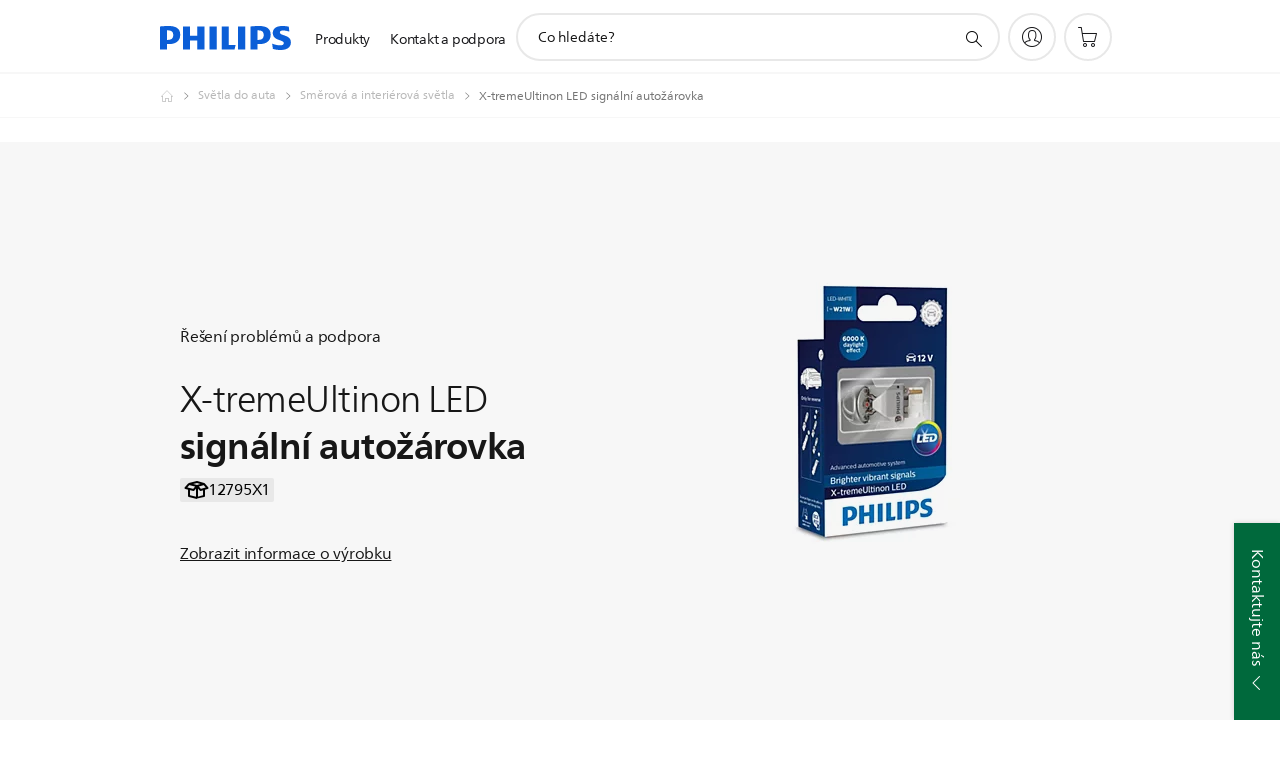

--- FILE ---
content_type: text/html;charset=UTF-8
request_url: https://imgs.signifyd.com/0yHvnZuYG6HY-kP-?95319dbcd1bd4fd1=rMDrNdj9CtZr2mtwGXDRHdMxCxscKLaWQ_W1Vm-RM9xpN0VuqkKnofjNWSg0H2hocU-qwNF8fRujSh4nKXZ9ihgr1yjxGDli7uXqqXoYXyde0y8ql21z9nvm7wmWWEeyUB1eMOBO4vuthOT6ys70OWS8qk6iZvsbMHZsvJk-6k3tmN3a0ODpuxVD9ruKAMutRR6HrJ3KLNo3iFlTMys
body_size: 15702
content:
<!DOCTYPE html><html lang="en"><title>empty</title><body><script type="text/javascript">var td_4W=td_4W||{};td_4W.td_2P=function(td_f,td_o){try{var td_b=[""];var td_e=0;for(var td_u=0;td_u<td_o.length;++td_u){td_b.push(String.fromCharCode(td_f.charCodeAt(td_e)^td_o.charCodeAt(td_u)));td_e++;
if(td_e>=td_f.length){td_e=0;}}return td_b.join("");}catch(td_n){return null;}};td_4W.td_5S=function(td_j){if(!String||!String.fromCharCode||!parseInt){return null;}try{this.td_c=td_j;this.td_d="";this.td_f=function(td_U,td_e){if(0===this.td_d.length){var td_g=this.td_c.substr(0,32);
var td_l="";for(var td_y=32;td_y<td_j.length;td_y+=2){td_l+=String.fromCharCode(parseInt(td_j.substr(td_y,2),16));}this.td_d=td_4W.td_2P(td_g,td_l);}if(this.td_d.substr){return this.td_d.substr(td_U,td_e);
}};}catch(td_z){}return null;};td_4W.td_0h=function(td_N){if(td_N===null||td_N.length===null||!String||!String.fromCharCode){return null;}var td_L=null;try{var td_I="";var td_T=[];var td_E=String.fromCharCode(48)+String.fromCharCode(48)+String.fromCharCode(48);
var td_H=0;for(var td_Y=0;td_Y<td_N.length;++td_Y){if(65+td_H>=126){td_H=0;}var td_k=(td_E+td_N.charCodeAt(td_H++)).slice(-3);td_T.push(td_k);}var td_l=td_T.join("");td_H=0;for(var td_Y=0;td_Y<td_l.length;
++td_Y){if(65+td_H>=126){td_H=0;}var td_b=String.fromCharCode(65+td_H++);if(td_b!==[][[]]+""){td_I+=td_b;}}td_L=td_4W.td_2P(td_I,td_l);}catch(td_f){return null;}return td_L;};td_4W.td_6F=function(td_b){if(td_b===null||td_b.length===null){return null;
}var td_y="";try{var td_f="";var td_L=0;for(var td_o=0;td_o<td_b.length;++td_o){if(65+td_L>=126){td_L=0;}var td_x=String.fromCharCode(65+td_L++);if(td_x!==[][[]]+""){td_f+=td_x;}}var td_t=td_4W.td_2P(td_f,td_b);
var td_m=td_t.match(/.{1,3}/g);for(var td_o=0;td_o<td_m.length;++td_o){td_y+=String.fromCharCode(parseInt(td_m[td_o],10));}}catch(td_N){return null;}return td_y;};td_4W.tdz_0d3536281f01441fa36c266d14e8fc00=new td_4W.td_5S("\x30\x64\x33\x35\x33\x36\x32\x38\x31\x66\x30\x31\x34\x34\x31\x66\x61\x33\x36\x63\x32\x36\x36\x64\x31\x34\x65\x38\x66\x63\x30\x30\x30\x35\x35\x33\x30\x32\x30\x64\x37\x35\x37\x37\x37\x30\x37\x61\x30\x31\x35\x36\x30\x32\x37\x34\x31\x32\x35\x30\x35\x30\x31\x32\x30\x30\x30\x65\x31\x30\x30\x35\x34\x30");
var td_4W=td_4W||{};if(typeof td_4W.td_0A===[][[]]+""){td_4W.td_0A=[];}var td_4O=((typeof(td_4W.tdz_0d3536281f01441fa36c266d14e8fc00)!=="undefined"&&typeof(td_4W.tdz_0d3536281f01441fa36c266d14e8fc00.td_f)!=="undefined")?(td_4W.tdz_0d3536281f01441fa36c266d14e8fc00.td_f(0,12)):null);
function td_5y(td_Gd){if(typeof td_6M===[][[]]+""){return null;}try{var td_qA=td_6M;var td_yJ=window.localStorage.getItem(td_4O);if(td_yJ!==null&&td_yJ.length>0){td_qA+=((typeof(td_4W.tdz_0d3536281f01441fa36c266d14e8fc00)!=="undefined"&&typeof(td_4W.tdz_0d3536281f01441fa36c266d14e8fc00.td_f)!=="undefined")?(td_4W.tdz_0d3536281f01441fa36c266d14e8fc00.td_f(12,6)):null)+td_yJ;
if(td_yJ[0]!=="_"){td_0G("_"+td_yJ);}}if(td_Gd===true){td_qA+=((typeof(td_4W.tdz_0d3536281f01441fa36c266d14e8fc00)!=="undefined"&&typeof(td_4W.tdz_0d3536281f01441fa36c266d14e8fc00.td_f)!=="undefined")?(td_4W.tdz_0d3536281f01441fa36c266d14e8fc00.td_f(18,3)):null);
}td_5J(td_qA,document);return td_qA;}catch(td_jj){}return null;}function td_0G(td_cZ){try{window.localStorage.setItem(td_4O,td_cZ);}catch(td_WC){}return null;}td_4W.td_0A.push(function(){var td_4s= new td_4W.td_5S("[base64]");td_6M=(td_4s)?td_4s.td_f(0,210):null;});var td_2G={};td_2G.td_6V=function(td_G,td_U){td_U=(typeof td_U===[][[]]+"")?true:td_U;if(td_U){td_G=td_2w.td_5V(td_G);}var td_S=[1518500249,1859775393,2400959708,3395469782];td_G+=String.fromCharCode(128);
var td_e=td_G.length/4+2;var td_w=Math.ceil(td_e/16);var td_D=new Array(td_w);for(var td_v=0;td_v<td_w;td_v++){td_D[td_v]=new Array(16);for(var td_r=0;td_r<16;td_r++){td_D[td_v][td_r]=(td_G.charCodeAt(td_v*64+td_r*4)<<24)|(td_G.charCodeAt(td_v*64+td_r*4+1)<<16)|(td_G.charCodeAt(td_v*64+td_r*4+2)<<8)|(td_G.charCodeAt(td_v*64+td_r*4+3));
}}td_D[td_w-1][14]=((td_G.length-1)*8)/Math.pow(2,32);td_D[td_w-1][14]=Math.floor(td_D[td_w-1][14]);td_D[td_w-1][15]=((td_G.length-1)*8)&4294967295;var td_z=1732584193;var td_m=4023233417;var td_E=2562383102;
var td_J=271733878;var td_V=3285377520;var td_B=new Array(80);var td_L,td_i,td_F,td_k,td_x;for(var td_v=0;td_v<td_w;td_v++){for(var td_M=0;td_M<16;td_M++){td_B[td_M]=td_D[td_v][td_M];}for(var td_M=16;td_M<80;
td_M++){td_B[td_M]=td_2G.td_1H(td_B[td_M-3]^td_B[td_M-8]^td_B[td_M-14]^td_B[td_M-16],1);}td_L=td_z;td_i=td_m;td_F=td_E;td_k=td_J;td_x=td_V;for(var td_M=0;td_M<80;td_M++){var td_W=Math.floor(td_M/20);var td_I=(td_2G.td_1H(td_L,5)+td_2G.f(td_W,td_i,td_F,td_k)+td_x+td_S[td_W]+td_B[td_M])&4294967295;
td_x=td_k;td_k=td_F;td_F=td_2G.td_1H(td_i,30);td_i=td_L;td_L=td_I;}td_z=(td_z+td_L)&4294967295;td_m=(td_m+td_i)&4294967295;td_E=(td_E+td_F)&4294967295;td_J=(td_J+td_k)&4294967295;td_V=(td_V+td_x)&4294967295;
}return td_2G.td_5C(td_z)+td_2G.td_5C(td_m)+td_2G.td_5C(td_E)+td_2G.td_5C(td_J)+td_2G.td_5C(td_V);};td_2G.f=function(td_y,td_z,td_U,td_J){switch(td_y){case 0:return(td_z&td_U)^(~td_z&td_J);case 1:return td_z^td_U^td_J;
case 2:return(td_z&td_U)^(td_z&td_J)^(td_U&td_J);case 3:return td_z^td_U^td_J;}};td_2G.td_1H=function(td_S,td_E){return(td_S<<td_E)|(td_S>>>(32-td_E));};td_2G.td_5C=function(td_l){var td_U="",td_J;for(var td_v=7;
td_v>=0;td_v--){td_J=(td_l>>>(td_v*4))&15;td_U+=td_J.toString(16);}return td_U;};var td_2w={};td_2w.td_5V=function(td_G){var td_W=td_G.replace(/[\u0080-\u07ff]/g,function(td_S){var td_J=td_S.charCodeAt(0);
return String.fromCharCode(192|td_J>>6,128|td_J&63);});td_W=td_W.replace(/[\u0800-\uffff]/g,function(td_u){var td_v=td_u.charCodeAt(0);return String.fromCharCode(224|td_v>>12,128|td_v>>6&63,128|td_v&63);
});return td_W;};function td_0f(td_U){return td_2G.td_6V(td_U,true);}var td_4W=td_4W||{};td_4W.td_0p=function(){};td_4W.hasDebug=false;td_4W.trace=function(){};td_4W.hasTrace=false;td_4W.tdz_5fbec7f2528b43b08c133c0336c5205a=new td_4W.td_5S("\x35\x66\x62\x65\x63\x37\x66\x32\x35\x32\x38\x62\x34\x33\x62\x30\x38\x63\x31\x33\x33\x63\x30\x33\x33\x36\x63\x35\x32\x30\x35\x61\x31\x35\x32\x39\x33\x32\x33\x37\x34\x63\x31\x37\x32\x39\x36\x32\x36\x37\x37\x64\x34\x38\x30\x37\x34\x36\x35\x32\x34\x32\x37\x66\x36\x38\x33\x37\x31\x65\x31\x33\x37\x63\x33\x33\x36\x34\x37\x63\x34\x33\x35\x33\x31\x31\x35\x34\x31\x32\x36\x34\x35\x61\x31\x34\x35\x36\x30\x65\x32\x64\x31\x35\x30\x36\x34\x35\x30\x37\x31\x32\x37\x38\x35\x62\x35\x36\x30\x62\x37\x31\x35\x37\x30\x35\x35\x35\x31\x37\x32\x36\x35\x35\x35\x34\x35\x36\x32\x36\x35\x34\x35\x34\x31\x63\x37\x33\x30\x37\x35\x32\x37\x37\x35\x34\x35\x32\x32\x30\x31\x61\x32\x33\x30\x36\x30\x32\x32\x32\x37\x32\x30\x32\x35\x35\x35\x63\x37\x64\x36\x62\x34\x64\x37\x31\x35\x37\x30\x35\x35\x39\x37\x37\x33\x30\x36\x38\x35\x32\x37\x31\x31\x31\x35\x66\x34\x34\x34\x30\x35\x33\x31\x31\x36\x63\x35\x33\x35\x65\x35\x31\x30\x34\x34\x64\x33\x35\x30\x33\x30\x38\x31\x30\x34\x32\x30\x38\x35\x35\x37\x37\x34\x30\x35\x37\x31\x35\x34\x37\x35\x36\x31\x30\x36\x35\x37\x62\x32\x31\x34\x33\x35\x63\x34\x34\x31\x30\x35\x35\x34\x31\x36\x36\x37\x35\x32\x65\x35\x61\x35\x30\x35\x39\x35\x39\x30\x34\x36\x35\x31\x33\x30\x34\x30\x33\x30\x61\x35\x39\x32\x35\x35\x61\x34\x37\x35\x64\x35\x35\x30\x37\x37\x62\x35\x65\x30\x63\x35\x39\x36\x66\x30\x36\x35\x33\x37\x63\x35\x65\x30\x64\x35\x39\x36\x34\x35\x36\x35\x34\x34\x63\x37\x33\x34\x61\x35\x39\x37\x61\x33\x32\x37\x33\x30\x66\x31\x30\x30\x30\x30\x35\x35\x38\x31\x65\x37\x31\x34\x37\x35\x62\x37\x37\x33\x31\x36\x63\x35\x61\x30\x33\x35\x66\x37\x35\x30\x61\x31\x65\x37\x65\x35\x61\x31\x36\x35\x39\x37\x31\x34\x31\x35\x39\x31\x34\x34\x36\x35\x37\x34\x32\x37\x34\x31\x31\x34\x35\x30\x61\x30\x37\x33\x36\x30\x32\x35\x31\x30\x37\x34\x30\x35\x63\x36\x34\x35\x64\x31\x30\x34\x37\x35\x61\x30\x64\x35\x65\x35\x31\x32\x30\x35\x30\x35\x31\x37\x38\x32\x37\x37\x35\x37\x38\x35\x63\x35\x38\x31\x32\x34\x30\x35\x37\x34\x32\x35\x61\x31\x33\x37\x36\x30\x37\x30\x66\x30\x63\x30\x64\x35\x38\x32\x38\x35\x37\x34\x31\x34\x31\x35\x62\x30\x33\x34\x34\x35\x36\x32\x66\x36\x33\x37\x31\x32\x36\x37\x34\x34\x62\x34\x33\x30\x66\x35\x66\x34\x31\x35\x36\x34\x34\x32\x61\x37\x30\x37\x66\x35\x66\x35\x37\x30\x38\x35\x39\x30\x33\x33\x36\x31\x37\x30\x61\x35\x33\x30\x33\x35\x63\x34\x31\x34\x30\x34\x65\x32\x35\x35\x31\x35\x30\x30\x39\x35\x66\x37\x35\x30\x63\x34\x62\x35\x61\x35\x66\x30\x66\x35\x31\x36\x34\x35\x61\x35\x38\x33\x34\x35\x63\x35\x63\x35\x34\x35\x61\x31\x36\x34\x36\x32\x62\x30\x33\x30\x36\x33\x34\x35\x65\x30\x38\x35\x36\x35\x61\x34\x35\x34\x62\x34\x32\x36\x34\x35\x62\x30\x64\x35\x65\x35\x64\x32\x32\x35\x66\x35\x37\x34\x31\x30\x63\x35\x39\x35\x37\x37\x63\x34\x36\x30\x36\x35\x62\x37\x30\x36\x33\x37\x31\x33\x32\x34\x30\x30\x38\x32\x64\x33\x36\x32\x66\x35\x65\x30\x38\x34\x37\x34\x64\x31\x32\x35\x39\x31\x30\x35\x39\x37\x66\x30\x62\x35\x65\x34\x64\x31\x62\x37\x33\x35\x66\x35\x32\x30\x30\x35\x62\x37\x31\x35\x36\x34\x34\x31\x31\x34\x63\x35\x62\x36\x30\x35\x64\x30\x65\x35\x62\x30\x33\x30\x62\x33\x35\x30\x62\x35\x38\x30\x38\x35\x37\x31\x61\x35\x62\x36\x38\x30\x64\x35\x30\x35\x61\x33\x32\x35\x31\x35\x63\x32\x66\x35\x38\x35\x64\x34\x36\x31\x62\x31\x30\x35\x32\x35\x32\x34\x34\x30\x30\x35\x64\x36\x35\x35\x39\x35\x62\x30\x35\x35\x61\x31\x31\x31\x31\x34\x35\x35\x32\x30\x37\x33\x31\x35\x62\x35\x62\x35\x36\x35\x37\x31\x35\x34\x37\x31\x33\x35\x61\x31\x65\x30\x39\x33\x34\x35\x38\x35\x64\x35\x37\x30\x63\x34\x37\x34\x30\x31\x33\x30\x65\x33\x34\x35\x63\x35\x63\x35\x34\x35\x61\x31\x36\x34\x36\x34\x36\x35\x35\x33\x32\x30\x61\x35\x39\x30\x32\x35\x64\x34\x32\x34\x31\x31\x38\x33\x34\x35\x64\x34\x30\x31\x36\x35\x31\x36\x66\x30\x61\x35\x66\x35\x37\x35\x63\x31\x34\x34\x33\x31\x33\x36\x30\x35\x33\x31\x31\x34\x33\x35\x37\x34\x32\x31\x35\x35\x33\x30\x35\x35\x36\x35\x31\x33\x32\x30\x61\x35\x39\x30\x32\x35\x64\x34\x32\x34\x31\x31\x38\x33\x61\x36\x34\x36\x34\x30\x62\x35\x65\x35\x63\x30\x63\x34\x36\x34\x30\x31\x33\x35\x31\x30\x30\x30\x33\x30\x33\x36\x31\x30\x61\x35\x62\x35\x36\x35\x66\x34\x32\x31\x32\x31\x35\x32\x62\x32\x37\x33\x32\x30\x61\x35\x39\x30\x32\x35\x64\x34\x32\x34\x31\x31\x38\x35\x62\x30\x63\x36\x34\x30\x62\x35\x65\x35\x63\x30\x63\x34\x36\x34\x30\x31\x33\x35\x61\x30\x35\x36\x34\x35\x61\x35\x38\x30\x37\x35\x61\x34\x35\x34\x33\x31\x35\x32\x66\x36\x31\x34\x36\x35\x36\x34\x62\x35\x33\x36\x30\x30\x66\x35\x63\x35\x31\x35\x64\x34\x66\x31\x31\x31\x34\x37\x30\x32\x37\x36\x37\x35\x31\x30\x64\x35\x35\x35\x63\x34\x34\x31\x30\x31\x30\x30\x30\x31\x64\x30\x37\x35\x32\x37\x38\x35\x33\x35\x33\x31\x35\x32\x65\x36\x36\x34\x36\x33\x61\x32\x38\x30\x32\x35\x34\x34\x36\x37\x64\x36\x36\x36\x35\x35\x31\x30\x63\x35\x30\x35\x63\x31\x35\x34\x33\x31\x38\x33\x33\x35\x39\x35\x63\x35\x64\x30\x36\x31\x30\x30\x35\x31\x64\x30\x36\x33\x34\x35\x63\x35\x63\x35\x34\x35\x61\x31\x36\x34\x36\x34\x36\x33\x32\x30\x64\x30\x63\x35\x39\x30\x33\x31\x32\x30\x32\x31\x63\x30\x38\x33\x35\x35\x64\x35\x64\x30\x36\x35\x66\x34\x66\x31\x30\x31\x31\x36\x33\x35\x62\x30\x63\x35\x65\x35\x36\x31\x33\x30\x65\x34\x64\x30\x35\x36\x35\x35\x39\x35\x62\x30\x35\x35\x61\x31\x31\x31\x31\x34\x35\x33\x33\x35\x66\x30\x39\x35\x63\x35\x30\x31\x32\x30\x30\x34\x63\x30\x35\x36\x34\x30\x62\x35\x65\x35\x63\x30\x63\x34\x36\x34\x30\x31\x33\x33\x33\x35\x38\x35\x63\x35\x64\x35\x33\x34\x33\x30\x34\x30\x32\x31\x65\x30\x35\x31\x34\x35\x62\x30\x64\x30\x63\x30\x61\x31\x34\x35\x39\x33\x31\x35\x62\x35\x62\x35\x36\x35\x37\x31\x35\x34\x37\x31\x33\x35\x33\x30\x31\x37\x35\x30\x32\x35\x32\x37\x61\x35\x64\x31\x37\x35\x35\x35\x66\x36\x35\x35\x66\x31\x30\x35\x63\x35\x64\x35\x65\x37\x61\x33\x32\x35\x63\x33\x36\x30\x33\x30\x31\x34\x33\x36\x66\x34\x36\x35\x62\x37\x61\x36\x31\x31\x38\x32\x64\x36\x34\x36\x31\x30\x62\x34\x33\x31\x38\x30\x64\x35\x65\x34\x37\x31\x33\x30\x32\x31\x30\x34\x35\x35\x32\x35\x61\x30\x61\x35\x31\x31\x32\x36\x35\x36\x37\x32\x64\x35\x61\x30\x34\x30\x38\x30\x30\x30\x30\x34\x33\x33\x64\x35\x64\x35\x37\x35\x38\x35\x64\x30\x31\x34\x30\x31\x33\x33\x31\x35\x31\x35\x65\x30\x32\x34\x33\x35\x61\x36\x31\x30\x36\x35\x64\x35\x63\x34\x37\x35\x33\x32\x64\x35\x61\x34\x36\x35\x39\x35\x33\x30\x38\x35\x36\x30\x37\x31\x36\x30\x63\x30\x63\x35\x39\x33\x62\x34\x31\x35\x34\x35\x34\x35\x39\x31\x30\x35\x64\x35\x31\x31\x30\x35\x31\x34\x65\x30\x36\x30\x62\x31\x63\x31\x63\x32\x31\x34\x32\x35\x32\x34\x35\x35\x33\x30\x36\x35\x31\x35\x35\x35\x35\x30\x66\x34\x65\x31\x61\x31\x36\x31\x37\x30\x33\x30\x35\x35\x65\x30\x38\x30\x38\x31\x61\x31\x64\x35\x31\x33\x32\x35\x63\x35\x63\x30\x63\x35\x35\x31\x37\x30\x61\x36\x31\x35\x32\x35\x37\x31\x30\x34\x34\x34\x31\x35\x61\x35\x38\x30\x34\x35\x63\x36\x32\x35\x31\x35\x31\x34\x31\x36\x64\x31\x36\x30\x65\x30\x34\x31\x37\x35\x31\x30\x39\x34\x30\x35\x38\x36\x34\x35\x64\x31\x30\x34\x37\x35\x61\x30\x64\x35\x65\x37\x39\x30\x64\x35\x35\x34\x31\x35\x63\x30\x61\x35\x34\x31\x33\x30\x32\x30\x65\x31\x33\x34\x64\x31\x32\x36\x33\x35\x30\x30\x36\x35\x61\x30\x33\x34\x32\x32\x33\x30\x66\x34\x32\x30\x33\x35\x63\x34\x31\x31\x32\x37\x31\x30\x31\x35\x62\x35\x64\x31\x31");
var td_4W=td_4W||{};var td_H=0;var td_j=1;var td_t=2;var td_K=3;var td_a=4;td_4W.td_5D=td_H;var td_1U={td_4j:function(){if(typeof navigator!==[][[]]+""){this.td_R(navigator.userAgent,navigator.vendor,navigator.platform,navigator.appVersion,window.opera);
}},td_R:function(td_G,td_W,td_o,td_B,td_m){this.td_g=[{string:td_G,subString:((typeof(td_4W.tdz_5fbec7f2528b43b08c133c0336c5205a)!=="undefined"&&typeof(td_4W.tdz_5fbec7f2528b43b08c133c0336c5205a.td_f)!=="undefined")?(td_4W.tdz_5fbec7f2528b43b08c133c0336c5205a.td_f(0,5)):null),versionSearch:((typeof(td_4W.tdz_5fbec7f2528b43b08c133c0336c5205a)!=="undefined"&&typeof(td_4W.tdz_5fbec7f2528b43b08c133c0336c5205a.td_f)!=="undefined")?(td_4W.tdz_5fbec7f2528b43b08c133c0336c5205a.td_f(5,4)):null),identity:((typeof(td_4W.tdz_5fbec7f2528b43b08c133c0336c5205a)!=="undefined"&&typeof(td_4W.tdz_5fbec7f2528b43b08c133c0336c5205a.td_f)!=="undefined")?(td_4W.tdz_5fbec7f2528b43b08c133c0336c5205a.td_f(9,5)):null)},{string:td_G,subString:((typeof(td_4W.tdz_5fbec7f2528b43b08c133c0336c5205a)!=="undefined"&&typeof(td_4W.tdz_5fbec7f2528b43b08c133c0336c5205a.td_f)!=="undefined")?(td_4W.tdz_5fbec7f2528b43b08c133c0336c5205a.td_f(14,5)):null),versionSearch:((typeof(td_4W.tdz_5fbec7f2528b43b08c133c0336c5205a)!=="undefined"&&typeof(td_4W.tdz_5fbec7f2528b43b08c133c0336c5205a.td_f)!=="undefined")?(td_4W.tdz_5fbec7f2528b43b08c133c0336c5205a.td_f(19,4)):null),identity:((typeof(td_4W.tdz_5fbec7f2528b43b08c133c0336c5205a)!=="undefined"&&typeof(td_4W.tdz_5fbec7f2528b43b08c133c0336c5205a.td_f)!=="undefined")?(td_4W.tdz_5fbec7f2528b43b08c133c0336c5205a.td_f(23,11)):null)},{string:td_G,subString:((typeof(td_4W.tdz_5fbec7f2528b43b08c133c0336c5205a)!=="undefined"&&typeof(td_4W.tdz_5fbec7f2528b43b08c133c0336c5205a.td_f)!=="undefined")?(td_4W.tdz_5fbec7f2528b43b08c133c0336c5205a.td_f(34,10)):null),versionSearch:((typeof(td_4W.tdz_5fbec7f2528b43b08c133c0336c5205a)!=="undefined"&&typeof(td_4W.tdz_5fbec7f2528b43b08c133c0336c5205a.td_f)!=="undefined")?(td_4W.tdz_5fbec7f2528b43b08c133c0336c5205a.td_f(34,10)):null),identity:((typeof(td_4W.tdz_5fbec7f2528b43b08c133c0336c5205a)!=="undefined"&&typeof(td_4W.tdz_5fbec7f2528b43b08c133c0336c5205a.td_f)!=="undefined")?(td_4W.tdz_5fbec7f2528b43b08c133c0336c5205a.td_f(34,10)):null)},{string:td_G,subString:((typeof(td_4W.tdz_5fbec7f2528b43b08c133c0336c5205a)!=="undefined"&&typeof(td_4W.tdz_5fbec7f2528b43b08c133c0336c5205a.td_f)!=="undefined")?(td_4W.tdz_5fbec7f2528b43b08c133c0336c5205a.td_f(44,5)):null),versionSearch:((typeof(td_4W.tdz_5fbec7f2528b43b08c133c0336c5205a)!=="undefined"&&typeof(td_4W.tdz_5fbec7f2528b43b08c133c0336c5205a.td_f)!=="undefined")?(td_4W.tdz_5fbec7f2528b43b08c133c0336c5205a.td_f(49,4)):null),identity:((typeof(td_4W.tdz_5fbec7f2528b43b08c133c0336c5205a)!=="undefined"&&typeof(td_4W.tdz_5fbec7f2528b43b08c133c0336c5205a.td_f)!=="undefined")?(td_4W.tdz_5fbec7f2528b43b08c133c0336c5205a.td_f(49,4)):null)},{string:td_G,subString:((typeof(td_4W.tdz_5fbec7f2528b43b08c133c0336c5205a)!=="undefined"&&typeof(td_4W.tdz_5fbec7f2528b43b08c133c0336c5205a.td_f)!=="undefined")?(td_4W.tdz_5fbec7f2528b43b08c133c0336c5205a.td_f(53,4)):null),versionSearch:((typeof(td_4W.tdz_5fbec7f2528b43b08c133c0336c5205a)!=="undefined"&&typeof(td_4W.tdz_5fbec7f2528b43b08c133c0336c5205a.td_f)!=="undefined")?(td_4W.tdz_5fbec7f2528b43b08c133c0336c5205a.td_f(57,3)):null),identity:((typeof(td_4W.tdz_5fbec7f2528b43b08c133c0336c5205a)!=="undefined"&&typeof(td_4W.tdz_5fbec7f2528b43b08c133c0336c5205a.td_f)!=="undefined")?(td_4W.tdz_5fbec7f2528b43b08c133c0336c5205a.td_f(49,4)):null)},{string:td_G,subString:((typeof(td_4W.tdz_5fbec7f2528b43b08c133c0336c5205a)!=="undefined"&&typeof(td_4W.tdz_5fbec7f2528b43b08c133c0336c5205a.td_f)!=="undefined")?(td_4W.tdz_5fbec7f2528b43b08c133c0336c5205a.td_f(60,5)):null),versionSearch:((typeof(td_4W.tdz_5fbec7f2528b43b08c133c0336c5205a)!=="undefined"&&typeof(td_4W.tdz_5fbec7f2528b43b08c133c0336c5205a.td_f)!=="undefined")?(td_4W.tdz_5fbec7f2528b43b08c133c0336c5205a.td_f(65,4)):null),identity:((typeof(td_4W.tdz_5fbec7f2528b43b08c133c0336c5205a)!=="undefined"&&typeof(td_4W.tdz_5fbec7f2528b43b08c133c0336c5205a.td_f)!=="undefined")?(td_4W.tdz_5fbec7f2528b43b08c133c0336c5205a.td_f(49,4)):null)},{string:td_G,subString:((typeof(td_4W.tdz_5fbec7f2528b43b08c133c0336c5205a)!=="undefined"&&typeof(td_4W.tdz_5fbec7f2528b43b08c133c0336c5205a.td_f)!=="undefined")?(td_4W.tdz_5fbec7f2528b43b08c133c0336c5205a.td_f(69,7)):null),versionSearch:((typeof(td_4W.tdz_5fbec7f2528b43b08c133c0336c5205a)!=="undefined"&&typeof(td_4W.tdz_5fbec7f2528b43b08c133c0336c5205a.td_f)!=="undefined")?(td_4W.tdz_5fbec7f2528b43b08c133c0336c5205a.td_f(76,6)):null),identity:((typeof(td_4W.tdz_5fbec7f2528b43b08c133c0336c5205a)!=="undefined"&&typeof(td_4W.tdz_5fbec7f2528b43b08c133c0336c5205a.td_f)!=="undefined")?(td_4W.tdz_5fbec7f2528b43b08c133c0336c5205a.td_f(49,4)):null)},{string:td_G,subString:((typeof(td_4W.tdz_5fbec7f2528b43b08c133c0336c5205a)!=="undefined"&&typeof(td_4W.tdz_5fbec7f2528b43b08c133c0336c5205a.td_f)!=="undefined")?(td_4W.tdz_5fbec7f2528b43b08c133c0336c5205a.td_f(82,9)):null),versionSearch:((typeof(td_4W.tdz_5fbec7f2528b43b08c133c0336c5205a)!=="undefined"&&typeof(td_4W.tdz_5fbec7f2528b43b08c133c0336c5205a.td_f)!=="undefined")?(td_4W.tdz_5fbec7f2528b43b08c133c0336c5205a.td_f(82,9)):null),identity:((typeof(td_4W.tdz_5fbec7f2528b43b08c133c0336c5205a)!=="undefined"&&typeof(td_4W.tdz_5fbec7f2528b43b08c133c0336c5205a.td_f)!=="undefined")?(td_4W.tdz_5fbec7f2528b43b08c133c0336c5205a.td_f(91,6)):null)},{string:td_G,subString:((typeof(td_4W.tdz_5fbec7f2528b43b08c133c0336c5205a)!=="undefined"&&typeof(td_4W.tdz_5fbec7f2528b43b08c133c0336c5205a.td_f)!=="undefined")?(td_4W.tdz_5fbec7f2528b43b08c133c0336c5205a.td_f(97,14)):null),identity:((typeof(td_4W.tdz_5fbec7f2528b43b08c133c0336c5205a)!=="undefined"&&typeof(td_4W.tdz_5fbec7f2528b43b08c133c0336c5205a.td_f)!=="undefined")?(td_4W.tdz_5fbec7f2528b43b08c133c0336c5205a.td_f(97,14)):null)},{string:td_G,subString:((typeof(td_4W.tdz_5fbec7f2528b43b08c133c0336c5205a)!=="undefined"&&typeof(td_4W.tdz_5fbec7f2528b43b08c133c0336c5205a.td_f)!=="undefined")?(td_4W.tdz_5fbec7f2528b43b08c133c0336c5205a.td_f(111,9)):null),identity:((typeof(td_4W.tdz_5fbec7f2528b43b08c133c0336c5205a)!=="undefined"&&typeof(td_4W.tdz_5fbec7f2528b43b08c133c0336c5205a.td_f)!=="undefined")?(td_4W.tdz_5fbec7f2528b43b08c133c0336c5205a.td_f(111,9)):null)},{string:td_G,subString:((typeof(td_4W.tdz_5fbec7f2528b43b08c133c0336c5205a)!=="undefined"&&typeof(td_4W.tdz_5fbec7f2528b43b08c133c0336c5205a.td_f)!=="undefined")?(td_4W.tdz_5fbec7f2528b43b08c133c0336c5205a.td_f(120,8)):null),identity:((typeof(td_4W.tdz_5fbec7f2528b43b08c133c0336c5205a)!=="undefined"&&typeof(td_4W.tdz_5fbec7f2528b43b08c133c0336c5205a.td_f)!=="undefined")?(td_4W.tdz_5fbec7f2528b43b08c133c0336c5205a.td_f(111,9)):null)},{string:td_G,subString:((typeof(td_4W.tdz_5fbec7f2528b43b08c133c0336c5205a)!=="undefined"&&typeof(td_4W.tdz_5fbec7f2528b43b08c133c0336c5205a.td_f)!=="undefined")?(td_4W.tdz_5fbec7f2528b43b08c133c0336c5205a.td_f(128,6)):null),identity:((typeof(td_4W.tdz_5fbec7f2528b43b08c133c0336c5205a)!=="undefined"&&typeof(td_4W.tdz_5fbec7f2528b43b08c133c0336c5205a.td_f)!=="undefined")?(td_4W.tdz_5fbec7f2528b43b08c133c0336c5205a.td_f(128,6)):null)},{string:td_G,subString:((typeof(td_4W.tdz_5fbec7f2528b43b08c133c0336c5205a)!=="undefined"&&typeof(td_4W.tdz_5fbec7f2528b43b08c133c0336c5205a.td_f)!=="undefined")?(td_4W.tdz_5fbec7f2528b43b08c133c0336c5205a.td_f(134,6)):null),identity:((typeof(td_4W.tdz_5fbec7f2528b43b08c133c0336c5205a)!=="undefined"&&typeof(td_4W.tdz_5fbec7f2528b43b08c133c0336c5205a.td_f)!=="undefined")?(td_4W.tdz_5fbec7f2528b43b08c133c0336c5205a.td_f(134,6)):null)},{string:td_G,subString:((typeof(td_4W.tdz_5fbec7f2528b43b08c133c0336c5205a)!=="undefined"&&typeof(td_4W.tdz_5fbec7f2528b43b08c133c0336c5205a.td_f)!=="undefined")?(td_4W.tdz_5fbec7f2528b43b08c133c0336c5205a.td_f(140,7)):null),versionSearch:((typeof(td_4W.tdz_5fbec7f2528b43b08c133c0336c5205a)!=="undefined"&&typeof(td_4W.tdz_5fbec7f2528b43b08c133c0336c5205a.td_f)!=="undefined")?(td_4W.tdz_5fbec7f2528b43b08c133c0336c5205a.td_f(147,8)):null),identity:((typeof(td_4W.tdz_5fbec7f2528b43b08c133c0336c5205a)!=="undefined"&&typeof(td_4W.tdz_5fbec7f2528b43b08c133c0336c5205a.td_f)!=="undefined")?(td_4W.tdz_5fbec7f2528b43b08c133c0336c5205a.td_f(140,7)):null)},{string:td_G,subString:((typeof(td_4W.tdz_5fbec7f2528b43b08c133c0336c5205a)!=="undefined"&&typeof(td_4W.tdz_5fbec7f2528b43b08c133c0336c5205a.td_f)!=="undefined")?(td_4W.tdz_5fbec7f2528b43b08c133c0336c5205a.td_f(155,5)):null),identity:((typeof(td_4W.tdz_5fbec7f2528b43b08c133c0336c5205a)!=="undefined"&&typeof(td_4W.tdz_5fbec7f2528b43b08c133c0336c5205a.td_f)!=="undefined")?(td_4W.tdz_5fbec7f2528b43b08c133c0336c5205a.td_f(160,7)):null),versionSearch:((typeof(td_4W.tdz_5fbec7f2528b43b08c133c0336c5205a)!=="undefined"&&typeof(td_4W.tdz_5fbec7f2528b43b08c133c0336c5205a.td_f)!=="undefined")?(td_4W.tdz_5fbec7f2528b43b08c133c0336c5205a.td_f(155,5)):null)},{string:td_G,subString:((typeof(td_4W.tdz_5fbec7f2528b43b08c133c0336c5205a)!=="undefined"&&typeof(td_4W.tdz_5fbec7f2528b43b08c133c0336c5205a.td_f)!=="undefined")?(td_4W.tdz_5fbec7f2528b43b08c133c0336c5205a.td_f(167,5)):null),identity:((typeof(td_4W.tdz_5fbec7f2528b43b08c133c0336c5205a)!=="undefined"&&typeof(td_4W.tdz_5fbec7f2528b43b08c133c0336c5205a.td_f)!=="undefined")?(td_4W.tdz_5fbec7f2528b43b08c133c0336c5205a.td_f(134,6)):null),versionSearch:((typeof(td_4W.tdz_5fbec7f2528b43b08c133c0336c5205a)!=="undefined"&&typeof(td_4W.tdz_5fbec7f2528b43b08c133c0336c5205a.td_f)!=="undefined")?(td_4W.tdz_5fbec7f2528b43b08c133c0336c5205a.td_f(167,5)):null)},{string:td_G,subString:((typeof(td_4W.tdz_5fbec7f2528b43b08c133c0336c5205a)!=="undefined"&&typeof(td_4W.tdz_5fbec7f2528b43b08c133c0336c5205a.td_f)!=="undefined")?(td_4W.tdz_5fbec7f2528b43b08c133c0336c5205a.td_f(172,18)):null),identity:((typeof(td_4W.tdz_5fbec7f2528b43b08c133c0336c5205a)!=="undefined"&&typeof(td_4W.tdz_5fbec7f2528b43b08c133c0336c5205a.td_f)!=="undefined")?(td_4W.tdz_5fbec7f2528b43b08c133c0336c5205a.td_f(172,18)):null),versionSearch:((typeof(td_4W.tdz_5fbec7f2528b43b08c133c0336c5205a)!=="undefined"&&typeof(td_4W.tdz_5fbec7f2528b43b08c133c0336c5205a.td_f)!=="undefined")?(td_4W.tdz_5fbec7f2528b43b08c133c0336c5205a.td_f(172,18)):null)},{string:td_W,subString:((typeof(td_4W.tdz_5fbec7f2528b43b08c133c0336c5205a)!=="undefined"&&typeof(td_4W.tdz_5fbec7f2528b43b08c133c0336c5205a.td_f)!=="undefined")?(td_4W.tdz_5fbec7f2528b43b08c133c0336c5205a.td_f(190,5)):null),identity:((typeof(td_4W.tdz_5fbec7f2528b43b08c133c0336c5205a)!=="undefined"&&typeof(td_4W.tdz_5fbec7f2528b43b08c133c0336c5205a.td_f)!=="undefined")?(td_4W.tdz_5fbec7f2528b43b08c133c0336c5205a.td_f(195,6)):null),versionSearch:((typeof(td_4W.tdz_5fbec7f2528b43b08c133c0336c5205a)!=="undefined"&&typeof(td_4W.tdz_5fbec7f2528b43b08c133c0336c5205a.td_f)!=="undefined")?(td_4W.tdz_5fbec7f2528b43b08c133c0336c5205a.td_f(201,7)):null)},{prop:td_m,identity:((typeof(td_4W.tdz_5fbec7f2528b43b08c133c0336c5205a)!=="undefined"&&typeof(td_4W.tdz_5fbec7f2528b43b08c133c0336c5205a.td_f)!=="undefined")?(td_4W.tdz_5fbec7f2528b43b08c133c0336c5205a.td_f(9,5)):null),versionSearch:((typeof(td_4W.tdz_5fbec7f2528b43b08c133c0336c5205a)!=="undefined"&&typeof(td_4W.tdz_5fbec7f2528b43b08c133c0336c5205a.td_f)!=="undefined")?(td_4W.tdz_5fbec7f2528b43b08c133c0336c5205a.td_f(201,7)):null)},{string:td_W,subString:((typeof(td_4W.tdz_5fbec7f2528b43b08c133c0336c5205a)!=="undefined"&&typeof(td_4W.tdz_5fbec7f2528b43b08c133c0336c5205a.td_f)!=="undefined")?(td_4W.tdz_5fbec7f2528b43b08c133c0336c5205a.td_f(208,4)):null),identity:((typeof(td_4W.tdz_5fbec7f2528b43b08c133c0336c5205a)!=="undefined"&&typeof(td_4W.tdz_5fbec7f2528b43b08c133c0336c5205a.td_f)!=="undefined")?(td_4W.tdz_5fbec7f2528b43b08c133c0336c5205a.td_f(208,4)):null)},{string:td_W,subString:((typeof(td_4W.tdz_5fbec7f2528b43b08c133c0336c5205a)!=="undefined"&&typeof(td_4W.tdz_5fbec7f2528b43b08c133c0336c5205a.td_f)!=="undefined")?(td_4W.tdz_5fbec7f2528b43b08c133c0336c5205a.td_f(212,3)):null),identity:((typeof(td_4W.tdz_5fbec7f2528b43b08c133c0336c5205a)!=="undefined"&&typeof(td_4W.tdz_5fbec7f2528b43b08c133c0336c5205a.td_f)!=="undefined")?(td_4W.tdz_5fbec7f2528b43b08c133c0336c5205a.td_f(215,9)):null)},{string:td_G,subString:((typeof(td_4W.tdz_5fbec7f2528b43b08c133c0336c5205a)!=="undefined"&&typeof(td_4W.tdz_5fbec7f2528b43b08c133c0336c5205a.td_f)!=="undefined")?(td_4W.tdz_5fbec7f2528b43b08c133c0336c5205a.td_f(160,7)):null),identity:((typeof(td_4W.tdz_5fbec7f2528b43b08c133c0336c5205a)!=="undefined"&&typeof(td_4W.tdz_5fbec7f2528b43b08c133c0336c5205a.td_f)!=="undefined")?(td_4W.tdz_5fbec7f2528b43b08c133c0336c5205a.td_f(160,7)):null)},{string:td_W,subString:((typeof(td_4W.tdz_5fbec7f2528b43b08c133c0336c5205a)!=="undefined"&&typeof(td_4W.tdz_5fbec7f2528b43b08c133c0336c5205a.td_f)!=="undefined")?(td_4W.tdz_5fbec7f2528b43b08c133c0336c5205a.td_f(224,6)):null),identity:((typeof(td_4W.tdz_5fbec7f2528b43b08c133c0336c5205a)!=="undefined"&&typeof(td_4W.tdz_5fbec7f2528b43b08c133c0336c5205a.td_f)!=="undefined")?(td_4W.tdz_5fbec7f2528b43b08c133c0336c5205a.td_f(224,6)):null)},{string:td_G,subString:((typeof(td_4W.tdz_5fbec7f2528b43b08c133c0336c5205a)!=="undefined"&&typeof(td_4W.tdz_5fbec7f2528b43b08c133c0336c5205a.td_f)!=="undefined")?(td_4W.tdz_5fbec7f2528b43b08c133c0336c5205a.td_f(230,8)):null),identity:((typeof(td_4W.tdz_5fbec7f2528b43b08c133c0336c5205a)!=="undefined"&&typeof(td_4W.tdz_5fbec7f2528b43b08c133c0336c5205a.td_f)!=="undefined")?(td_4W.tdz_5fbec7f2528b43b08c133c0336c5205a.td_f(230,8)):null)},{string:td_G,subString:((typeof(td_4W.tdz_5fbec7f2528b43b08c133c0336c5205a)!=="undefined"&&typeof(td_4W.tdz_5fbec7f2528b43b08c133c0336c5205a.td_f)!=="undefined")?(td_4W.tdz_5fbec7f2528b43b08c133c0336c5205a.td_f(238,4)):null),identity:((typeof(td_4W.tdz_5fbec7f2528b43b08c133c0336c5205a)!=="undefined"&&typeof(td_4W.tdz_5fbec7f2528b43b08c133c0336c5205a.td_f)!=="undefined")?(td_4W.tdz_5fbec7f2528b43b08c133c0336c5205a.td_f(242,8)):null),versionSearch:((typeof(td_4W.tdz_5fbec7f2528b43b08c133c0336c5205a)!=="undefined"&&typeof(td_4W.tdz_5fbec7f2528b43b08c133c0336c5205a.td_f)!=="undefined")?(td_4W.tdz_5fbec7f2528b43b08c133c0336c5205a.td_f(238,4)):null)},{string:td_G,subString:((typeof(td_4W.tdz_5fbec7f2528b43b08c133c0336c5205a)!=="undefined"&&typeof(td_4W.tdz_5fbec7f2528b43b08c133c0336c5205a.td_f)!=="undefined")?(td_4W.tdz_5fbec7f2528b43b08c133c0336c5205a.td_f(250,8)):null),identity:((typeof(td_4W.tdz_5fbec7f2528b43b08c133c0336c5205a)!=="undefined"&&typeof(td_4W.tdz_5fbec7f2528b43b08c133c0336c5205a.td_f)!=="undefined")?(td_4W.tdz_5fbec7f2528b43b08c133c0336c5205a.td_f(250,8)):null),versionSearch:((typeof(td_4W.tdz_5fbec7f2528b43b08c133c0336c5205a)!=="undefined"&&typeof(td_4W.tdz_5fbec7f2528b43b08c133c0336c5205a.td_f)!=="undefined")?(td_4W.tdz_5fbec7f2528b43b08c133c0336c5205a.td_f(250,8)):null)},{string:td_G,subString:((typeof(td_4W.tdz_5fbec7f2528b43b08c133c0336c5205a)!=="undefined"&&typeof(td_4W.tdz_5fbec7f2528b43b08c133c0336c5205a.td_f)!=="undefined")?(td_4W.tdz_5fbec7f2528b43b08c133c0336c5205a.td_f(258,7)):null),identity:((typeof(td_4W.tdz_5fbec7f2528b43b08c133c0336c5205a)!=="undefined"&&typeof(td_4W.tdz_5fbec7f2528b43b08c133c0336c5205a.td_f)!=="undefined")?(td_4W.tdz_5fbec7f2528b43b08c133c0336c5205a.td_f(242,8)):null),versionSearch:((typeof(td_4W.tdz_5fbec7f2528b43b08c133c0336c5205a)!=="undefined"&&typeof(td_4W.tdz_5fbec7f2528b43b08c133c0336c5205a.td_f)!=="undefined")?(td_4W.tdz_5fbec7f2528b43b08c133c0336c5205a.td_f(265,2)):null)},{string:td_G,subString:((typeof(td_4W.tdz_5fbec7f2528b43b08c133c0336c5205a)!=="undefined"&&typeof(td_4W.tdz_5fbec7f2528b43b08c133c0336c5205a.td_f)!=="undefined")?(td_4W.tdz_5fbec7f2528b43b08c133c0336c5205a.td_f(267,5)):null),identity:((typeof(td_4W.tdz_5fbec7f2528b43b08c133c0336c5205a)!=="undefined"&&typeof(td_4W.tdz_5fbec7f2528b43b08c133c0336c5205a.td_f)!=="undefined")?(td_4W.tdz_5fbec7f2528b43b08c133c0336c5205a.td_f(272,7)):null),versionSearch:((typeof(td_4W.tdz_5fbec7f2528b43b08c133c0336c5205a)!=="undefined"&&typeof(td_4W.tdz_5fbec7f2528b43b08c133c0336c5205a.td_f)!=="undefined")?(td_4W.tdz_5fbec7f2528b43b08c133c0336c5205a.td_f(265,2)):null)},{string:td_G,subString:((typeof(td_4W.tdz_5fbec7f2528b43b08c133c0336c5205a)!=="undefined"&&typeof(td_4W.tdz_5fbec7f2528b43b08c133c0336c5205a.td_f)!=="undefined")?(td_4W.tdz_5fbec7f2528b43b08c133c0336c5205a.td_f(272,7)):null),identity:((typeof(td_4W.tdz_5fbec7f2528b43b08c133c0336c5205a)!=="undefined"&&typeof(td_4W.tdz_5fbec7f2528b43b08c133c0336c5205a.td_f)!=="undefined")?(td_4W.tdz_5fbec7f2528b43b08c133c0336c5205a.td_f(230,8)):null),versionSearch:((typeof(td_4W.tdz_5fbec7f2528b43b08c133c0336c5205a)!=="undefined"&&typeof(td_4W.tdz_5fbec7f2528b43b08c133c0336c5205a.td_f)!=="undefined")?(td_4W.tdz_5fbec7f2528b43b08c133c0336c5205a.td_f(272,7)):null)}];
this.td_O=[{string:td_o,subString:((typeof(td_4W.tdz_5fbec7f2528b43b08c133c0336c5205a)!=="undefined"&&typeof(td_4W.tdz_5fbec7f2528b43b08c133c0336c5205a.td_f)!=="undefined")?(td_4W.tdz_5fbec7f2528b43b08c133c0336c5205a.td_f(279,3)):null),identity:((typeof(td_4W.tdz_5fbec7f2528b43b08c133c0336c5205a)!=="undefined"&&typeof(td_4W.tdz_5fbec7f2528b43b08c133c0336c5205a.td_f)!=="undefined")?(td_4W.tdz_5fbec7f2528b43b08c133c0336c5205a.td_f(282,7)):null)},{string:td_o,subString:((typeof(td_4W.tdz_5fbec7f2528b43b08c133c0336c5205a)!=="undefined"&&typeof(td_4W.tdz_5fbec7f2528b43b08c133c0336c5205a.td_f)!=="undefined")?(td_4W.tdz_5fbec7f2528b43b08c133c0336c5205a.td_f(289,3)):null),identity:((typeof(td_4W.tdz_5fbec7f2528b43b08c133c0336c5205a)!=="undefined"&&typeof(td_4W.tdz_5fbec7f2528b43b08c133c0336c5205a.td_f)!=="undefined")?(td_4W.tdz_5fbec7f2528b43b08c133c0336c5205a.td_f(289,3)):null)},{string:td_G,subString:((typeof(td_4W.tdz_5fbec7f2528b43b08c133c0336c5205a)!=="undefined"&&typeof(td_4W.tdz_5fbec7f2528b43b08c133c0336c5205a.td_f)!=="undefined")?(td_4W.tdz_5fbec7f2528b43b08c133c0336c5205a.td_f(292,13)):null),identity:((typeof(td_4W.tdz_5fbec7f2528b43b08c133c0336c5205a)!=="undefined"&&typeof(td_4W.tdz_5fbec7f2528b43b08c133c0336c5205a.td_f)!=="undefined")?(td_4W.tdz_5fbec7f2528b43b08c133c0336c5205a.td_f(292,13)):null)},{string:td_G,subString:((typeof(td_4W.tdz_5fbec7f2528b43b08c133c0336c5205a)!=="undefined"&&typeof(td_4W.tdz_5fbec7f2528b43b08c133c0336c5205a.td_f)!=="undefined")?(td_4W.tdz_5fbec7f2528b43b08c133c0336c5205a.td_f(305,7)):null),identity:((typeof(td_4W.tdz_5fbec7f2528b43b08c133c0336c5205a)!=="undefined"&&typeof(td_4W.tdz_5fbec7f2528b43b08c133c0336c5205a.td_f)!=="undefined")?(td_4W.tdz_5fbec7f2528b43b08c133c0336c5205a.td_f(305,7)):null)},{string:td_G,subString:((typeof(td_4W.tdz_5fbec7f2528b43b08c133c0336c5205a)!=="undefined"&&typeof(td_4W.tdz_5fbec7f2528b43b08c133c0336c5205a.td_f)!=="undefined")?(td_4W.tdz_5fbec7f2528b43b08c133c0336c5205a.td_f(312,7)):null),identity:((typeof(td_4W.tdz_5fbec7f2528b43b08c133c0336c5205a)!=="undefined"&&typeof(td_4W.tdz_5fbec7f2528b43b08c133c0336c5205a.td_f)!=="undefined")?(td_4W.tdz_5fbec7f2528b43b08c133c0336c5205a.td_f(312,7)):null)},{string:td_G,subString:((typeof(td_4W.tdz_5fbec7f2528b43b08c133c0336c5205a)!=="undefined"&&typeof(td_4W.tdz_5fbec7f2528b43b08c133c0336c5205a.td_f)!=="undefined")?(td_4W.tdz_5fbec7f2528b43b08c133c0336c5205a.td_f(319,5)):null),identity:((typeof(td_4W.tdz_5fbec7f2528b43b08c133c0336c5205a)!=="undefined"&&typeof(td_4W.tdz_5fbec7f2528b43b08c133c0336c5205a.td_f)!=="undefined")?(td_4W.tdz_5fbec7f2528b43b08c133c0336c5205a.td_f(319,5)):null)},{string:td_o,subString:((typeof(td_4W.tdz_5fbec7f2528b43b08c133c0336c5205a)!=="undefined"&&typeof(td_4W.tdz_5fbec7f2528b43b08c133c0336c5205a.td_f)!=="undefined")?(td_4W.tdz_5fbec7f2528b43b08c133c0336c5205a.td_f(324,9)):null),identity:((typeof(td_4W.tdz_5fbec7f2528b43b08c133c0336c5205a)!=="undefined"&&typeof(td_4W.tdz_5fbec7f2528b43b08c133c0336c5205a.td_f)!=="undefined")?(td_4W.tdz_5fbec7f2528b43b08c133c0336c5205a.td_f(305,7)):null)},{string:td_o,subString:((typeof(td_4W.tdz_5fbec7f2528b43b08c133c0336c5205a)!=="undefined"&&typeof(td_4W.tdz_5fbec7f2528b43b08c133c0336c5205a.td_f)!=="undefined")?(td_4W.tdz_5fbec7f2528b43b08c133c0336c5205a.td_f(333,5)):null),identity:((typeof(td_4W.tdz_5fbec7f2528b43b08c133c0336c5205a)!=="undefined"&&typeof(td_4W.tdz_5fbec7f2528b43b08c133c0336c5205a.td_f)!=="undefined")?(td_4W.tdz_5fbec7f2528b43b08c133c0336c5205a.td_f(333,5)):null)},{string:td_o,subString:((typeof(td_4W.tdz_5fbec7f2528b43b08c133c0336c5205a)!=="undefined"&&typeof(td_4W.tdz_5fbec7f2528b43b08c133c0336c5205a.td_f)!=="undefined")?(td_4W.tdz_5fbec7f2528b43b08c133c0336c5205a.td_f(338,10)):null),identity:((typeof(td_4W.tdz_5fbec7f2528b43b08c133c0336c5205a)!=="undefined"&&typeof(td_4W.tdz_5fbec7f2528b43b08c133c0336c5205a.td_f)!=="undefined")?(td_4W.tdz_5fbec7f2528b43b08c133c0336c5205a.td_f(338,10)):null)},{string:td_o,subString:((typeof(td_4W.tdz_5fbec7f2528b43b08c133c0336c5205a)!=="undefined"&&typeof(td_4W.tdz_5fbec7f2528b43b08c133c0336c5205a.td_f)!=="undefined")?(td_4W.tdz_5fbec7f2528b43b08c133c0336c5205a.td_f(348,6)):null),identity:((typeof(td_4W.tdz_5fbec7f2528b43b08c133c0336c5205a)!=="undefined"&&typeof(td_4W.tdz_5fbec7f2528b43b08c133c0336c5205a.td_f)!=="undefined")?(td_4W.tdz_5fbec7f2528b43b08c133c0336c5205a.td_f(354,11)):null)},{string:td_o,subString:((typeof(td_4W.tdz_5fbec7f2528b43b08c133c0336c5205a)!=="undefined"&&typeof(td_4W.tdz_5fbec7f2528b43b08c133c0336c5205a.td_f)!=="undefined")?(td_4W.tdz_5fbec7f2528b43b08c133c0336c5205a.td_f(365,4)):null),identity:((typeof(td_4W.tdz_5fbec7f2528b43b08c133c0336c5205a)!=="undefined"&&typeof(td_4W.tdz_5fbec7f2528b43b08c133c0336c5205a.td_f)!=="undefined")?(td_4W.tdz_5fbec7f2528b43b08c133c0336c5205a.td_f(365,4)):null)}];
this.td_p=[{string:td_o,subString:((typeof(td_4W.tdz_5fbec7f2528b43b08c133c0336c5205a)!=="undefined"&&typeof(td_4W.tdz_5fbec7f2528b43b08c133c0336c5205a.td_f)!=="undefined")?(td_4W.tdz_5fbec7f2528b43b08c133c0336c5205a.td_f(279,3)):null),identity:((typeof(td_4W.tdz_5fbec7f2528b43b08c133c0336c5205a)!=="undefined"&&typeof(td_4W.tdz_5fbec7f2528b43b08c133c0336c5205a.td_f)!=="undefined")?(td_4W.tdz_5fbec7f2528b43b08c133c0336c5205a.td_f(282,7)):null)},{string:td_o,subString:((typeof(td_4W.tdz_5fbec7f2528b43b08c133c0336c5205a)!=="undefined"&&typeof(td_4W.tdz_5fbec7f2528b43b08c133c0336c5205a.td_f)!=="undefined")?(td_4W.tdz_5fbec7f2528b43b08c133c0336c5205a.td_f(289,3)):null),identity:((typeof(td_4W.tdz_5fbec7f2528b43b08c133c0336c5205a)!=="undefined"&&typeof(td_4W.tdz_5fbec7f2528b43b08c133c0336c5205a.td_f)!=="undefined")?(td_4W.tdz_5fbec7f2528b43b08c133c0336c5205a.td_f(289,3)):null)},{string:td_o,subString:((typeof(td_4W.tdz_5fbec7f2528b43b08c133c0336c5205a)!=="undefined"&&typeof(td_4W.tdz_5fbec7f2528b43b08c133c0336c5205a.td_f)!=="undefined")?(td_4W.tdz_5fbec7f2528b43b08c133c0336c5205a.td_f(324,9)):null),identity:((typeof(td_4W.tdz_5fbec7f2528b43b08c133c0336c5205a)!=="undefined"&&typeof(td_4W.tdz_5fbec7f2528b43b08c133c0336c5205a.td_f)!=="undefined")?(td_4W.tdz_5fbec7f2528b43b08c133c0336c5205a.td_f(305,7)):null)},{string:td_o,subString:((typeof(td_4W.tdz_5fbec7f2528b43b08c133c0336c5205a)!=="undefined"&&typeof(td_4W.tdz_5fbec7f2528b43b08c133c0336c5205a.td_f)!=="undefined")?(td_4W.tdz_5fbec7f2528b43b08c133c0336c5205a.td_f(369,11)):null),identity:((typeof(td_4W.tdz_5fbec7f2528b43b08c133c0336c5205a)!=="undefined"&&typeof(td_4W.tdz_5fbec7f2528b43b08c133c0336c5205a.td_f)!=="undefined")?(td_4W.tdz_5fbec7f2528b43b08c133c0336c5205a.td_f(305,7)):null)},{string:td_o,subString:((typeof(td_4W.tdz_5fbec7f2528b43b08c133c0336c5205a)!=="undefined"&&typeof(td_4W.tdz_5fbec7f2528b43b08c133c0336c5205a.td_f)!=="undefined")?(td_4W.tdz_5fbec7f2528b43b08c133c0336c5205a.td_f(333,5)):null),identity:((typeof(td_4W.tdz_5fbec7f2528b43b08c133c0336c5205a)!=="undefined"&&typeof(td_4W.tdz_5fbec7f2528b43b08c133c0336c5205a.td_f)!=="undefined")?(td_4W.tdz_5fbec7f2528b43b08c133c0336c5205a.td_f(333,5)):null)},{string:td_o,subString:((typeof(td_4W.tdz_5fbec7f2528b43b08c133c0336c5205a)!=="undefined"&&typeof(td_4W.tdz_5fbec7f2528b43b08c133c0336c5205a.td_f)!=="undefined")?(td_4W.tdz_5fbec7f2528b43b08c133c0336c5205a.td_f(338,10)):null),identity:((typeof(td_4W.tdz_5fbec7f2528b43b08c133c0336c5205a)!=="undefined"&&typeof(td_4W.tdz_5fbec7f2528b43b08c133c0336c5205a.td_f)!=="undefined")?(td_4W.tdz_5fbec7f2528b43b08c133c0336c5205a.td_f(338,10)):null)},{string:td_o,subString:((typeof(td_4W.tdz_5fbec7f2528b43b08c133c0336c5205a)!=="undefined"&&typeof(td_4W.tdz_5fbec7f2528b43b08c133c0336c5205a.td_f)!=="undefined")?(td_4W.tdz_5fbec7f2528b43b08c133c0336c5205a.td_f(348,6)):null),identity:((typeof(td_4W.tdz_5fbec7f2528b43b08c133c0336c5205a)!=="undefined"&&typeof(td_4W.tdz_5fbec7f2528b43b08c133c0336c5205a.td_f)!=="undefined")?(td_4W.tdz_5fbec7f2528b43b08c133c0336c5205a.td_f(348,6)):null)},{string:td_o,subString:((typeof(td_4W.tdz_5fbec7f2528b43b08c133c0336c5205a)!=="undefined"&&typeof(td_4W.tdz_5fbec7f2528b43b08c133c0336c5205a.td_f)!=="undefined")?(td_4W.tdz_5fbec7f2528b43b08c133c0336c5205a.td_f(365,4)):null),identity:((typeof(td_4W.tdz_5fbec7f2528b43b08c133c0336c5205a)!=="undefined"&&typeof(td_4W.tdz_5fbec7f2528b43b08c133c0336c5205a.td_f)!=="undefined")?(td_4W.tdz_5fbec7f2528b43b08c133c0336c5205a.td_f(365,4)):null)}];
this.td_f=[{identity:((typeof(td_4W.tdz_5fbec7f2528b43b08c133c0336c5205a)!=="undefined"&&typeof(td_4W.tdz_5fbec7f2528b43b08c133c0336c5205a.td_f)!=="undefined")?(td_4W.tdz_5fbec7f2528b43b08c133c0336c5205a.td_f(282,7)):null),versionMap:[{s:((typeof(td_4W.tdz_5fbec7f2528b43b08c133c0336c5205a)!=="undefined"&&typeof(td_4W.tdz_5fbec7f2528b43b08c133c0336c5205a.td_f)!=="undefined")?(td_4W.tdz_5fbec7f2528b43b08c133c0336c5205a.td_f(380,10)):null),r:/(Windows 10.0|Windows NT 10.0)/},{s:((typeof(td_4W.tdz_5fbec7f2528b43b08c133c0336c5205a)!=="undefined"&&typeof(td_4W.tdz_5fbec7f2528b43b08c133c0336c5205a.td_f)!=="undefined")?(td_4W.tdz_5fbec7f2528b43b08c133c0336c5205a.td_f(390,11)):null),r:/(Windows 8.1|Windows NT 6.3)/},{s:((typeof(td_4W.tdz_5fbec7f2528b43b08c133c0336c5205a)!=="undefined"&&typeof(td_4W.tdz_5fbec7f2528b43b08c133c0336c5205a.td_f)!=="undefined")?(td_4W.tdz_5fbec7f2528b43b08c133c0336c5205a.td_f(401,9)):null),r:/(Windows 8|Windows NT 6.2)/},{s:((typeof(td_4W.tdz_5fbec7f2528b43b08c133c0336c5205a)!=="undefined"&&typeof(td_4W.tdz_5fbec7f2528b43b08c133c0336c5205a.td_f)!=="undefined")?(td_4W.tdz_5fbec7f2528b43b08c133c0336c5205a.td_f(410,9)):null),r:/(Windows 7|Windows NT 6.1)/},{s:((typeof(td_4W.tdz_5fbec7f2528b43b08c133c0336c5205a)!=="undefined"&&typeof(td_4W.tdz_5fbec7f2528b43b08c133c0336c5205a.td_f)!=="undefined")?(td_4W.tdz_5fbec7f2528b43b08c133c0336c5205a.td_f(419,13)):null),r:/Windows NT 6.0/},{s:((typeof(td_4W.tdz_5fbec7f2528b43b08c133c0336c5205a)!=="undefined"&&typeof(td_4W.tdz_5fbec7f2528b43b08c133c0336c5205a.td_f)!=="undefined")?(td_4W.tdz_5fbec7f2528b43b08c133c0336c5205a.td_f(432,19)):null),r:/Windows NT 5.2/},{s:((typeof(td_4W.tdz_5fbec7f2528b43b08c133c0336c5205a)!=="undefined"&&typeof(td_4W.tdz_5fbec7f2528b43b08c133c0336c5205a.td_f)!=="undefined")?(td_4W.tdz_5fbec7f2528b43b08c133c0336c5205a.td_f(451,10)):null),r:/(Windows NT 5.1|Windows XP)/},{s:((typeof(td_4W.tdz_5fbec7f2528b43b08c133c0336c5205a)!=="undefined"&&typeof(td_4W.tdz_5fbec7f2528b43b08c133c0336c5205a.td_f)!=="undefined")?(td_4W.tdz_5fbec7f2528b43b08c133c0336c5205a.td_f(461,12)):null),r:/(Windows NT 5.0|Windows 2000)/},{s:((typeof(td_4W.tdz_5fbec7f2528b43b08c133c0336c5205a)!=="undefined"&&typeof(td_4W.tdz_5fbec7f2528b43b08c133c0336c5205a.td_f)!=="undefined")?(td_4W.tdz_5fbec7f2528b43b08c133c0336c5205a.td_f(473,10)):null),r:/(Win 9x 4.90|Windows ME)/},{s:((typeof(td_4W.tdz_5fbec7f2528b43b08c133c0336c5205a)!=="undefined"&&typeof(td_4W.tdz_5fbec7f2528b43b08c133c0336c5205a.td_f)!=="undefined")?(td_4W.tdz_5fbec7f2528b43b08c133c0336c5205a.td_f(483,10)):null),r:/(Windows 98|Win98)/},{s:((typeof(td_4W.tdz_5fbec7f2528b43b08c133c0336c5205a)!=="undefined"&&typeof(td_4W.tdz_5fbec7f2528b43b08c133c0336c5205a.td_f)!=="undefined")?(td_4W.tdz_5fbec7f2528b43b08c133c0336c5205a.td_f(493,10)):null),r:/(Windows 95|Win95|Windows_95)/},{s:((typeof(td_4W.tdz_5fbec7f2528b43b08c133c0336c5205a)!=="undefined"&&typeof(td_4W.tdz_5fbec7f2528b43b08c133c0336c5205a.td_f)!=="undefined")?(td_4W.tdz_5fbec7f2528b43b08c133c0336c5205a.td_f(503,14)):null),r:/(Windows NT 4.0|WinNT4.0|WinNT|Windows NT)/},{s:((typeof(td_4W.tdz_5fbec7f2528b43b08c133c0336c5205a)!=="undefined"&&typeof(td_4W.tdz_5fbec7f2528b43b08c133c0336c5205a.td_f)!=="undefined")?(td_4W.tdz_5fbec7f2528b43b08c133c0336c5205a.td_f(517,10)):null),r:/Windows CE/},{s:((typeof(td_4W.tdz_5fbec7f2528b43b08c133c0336c5205a)!=="undefined"&&typeof(td_4W.tdz_5fbec7f2528b43b08c133c0336c5205a.td_f)!=="undefined")?(td_4W.tdz_5fbec7f2528b43b08c133c0336c5205a.td_f(527,12)):null),r:/Win16/}]},{identity:((typeof(td_4W.tdz_5fbec7f2528b43b08c133c0336c5205a)!=="undefined"&&typeof(td_4W.tdz_5fbec7f2528b43b08c133c0336c5205a.td_f)!=="undefined")?(td_4W.tdz_5fbec7f2528b43b08c133c0336c5205a.td_f(289,3)):null),versionMap:[{s:((typeof(td_4W.tdz_5fbec7f2528b43b08c133c0336c5205a)!=="undefined"&&typeof(td_4W.tdz_5fbec7f2528b43b08c133c0336c5205a.td_f)!=="undefined")?(td_4W.tdz_5fbec7f2528b43b08c133c0336c5205a.td_f(539,8)):null),r:/Mac OS X/},{s:((typeof(td_4W.tdz_5fbec7f2528b43b08c133c0336c5205a)!=="undefined"&&typeof(td_4W.tdz_5fbec7f2528b43b08c133c0336c5205a.td_f)!=="undefined")?(td_4W.tdz_5fbec7f2528b43b08c133c0336c5205a.td_f(547,6)):null),r:/(MacPPC|MacIntel|Mac_PowerPC|Macintosh)/}]},{identity:((typeof(td_4W.tdz_5fbec7f2528b43b08c133c0336c5205a)!=="undefined"&&typeof(td_4W.tdz_5fbec7f2528b43b08c133c0336c5205a.td_f)!=="undefined")?(td_4W.tdz_5fbec7f2528b43b08c133c0336c5205a.td_f(292,13)):null),versionMap:[{s:((typeof(td_4W.tdz_5fbec7f2528b43b08c133c0336c5205a)!=="undefined"&&typeof(td_4W.tdz_5fbec7f2528b43b08c133c0336c5205a.td_f)!=="undefined")?(td_4W.tdz_5fbec7f2528b43b08c133c0336c5205a.td_f(553,17)):null),r:/Windows Phone 6.0/},{s:((typeof(td_4W.tdz_5fbec7f2528b43b08c133c0336c5205a)!=="undefined"&&typeof(td_4W.tdz_5fbec7f2528b43b08c133c0336c5205a.td_f)!=="undefined")?(td_4W.tdz_5fbec7f2528b43b08c133c0336c5205a.td_f(570,17)):null),r:/Windows Phone 7.0/},{s:((typeof(td_4W.tdz_5fbec7f2528b43b08c133c0336c5205a)!=="undefined"&&typeof(td_4W.tdz_5fbec7f2528b43b08c133c0336c5205a.td_f)!=="undefined")?(td_4W.tdz_5fbec7f2528b43b08c133c0336c5205a.td_f(587,17)):null),r:/Windows Phone 8.0/},{s:((typeof(td_4W.tdz_5fbec7f2528b43b08c133c0336c5205a)!=="undefined"&&typeof(td_4W.tdz_5fbec7f2528b43b08c133c0336c5205a.td_f)!=="undefined")?(td_4W.tdz_5fbec7f2528b43b08c133c0336c5205a.td_f(604,17)):null),r:/Windows Phone 8.1/},{s:((typeof(td_4W.tdz_5fbec7f2528b43b08c133c0336c5205a)!=="undefined"&&typeof(td_4W.tdz_5fbec7f2528b43b08c133c0336c5205a.td_f)!=="undefined")?(td_4W.tdz_5fbec7f2528b43b08c133c0336c5205a.td_f(621,18)):null),r:/Windows Phone 10.0/}]}];
this.td_4E=(typeof window.orientation!==[][[]]+"");this.td_2l=this.td_s(this.td_p)||((typeof(td_4W.tdz_5fbec7f2528b43b08c133c0336c5205a)!=="undefined"&&typeof(td_4W.tdz_5fbec7f2528b43b08c133c0336c5205a.td_f)!=="undefined")?(td_4W.tdz_5fbec7f2528b43b08c133c0336c5205a.td_f(639,7)):null);
this.td_6v=this.td_T(this.td_4E,this.td_2l)||((typeof(td_4W.tdz_5fbec7f2528b43b08c133c0336c5205a)!=="undefined"&&typeof(td_4W.tdz_5fbec7f2528b43b08c133c0336c5205a.td_f)!=="undefined")?(td_4W.tdz_5fbec7f2528b43b08c133c0336c5205a.td_f(639,7)):null);
this.td_4a=this.td_s(this.td_g)||((typeof(td_4W.tdz_5fbec7f2528b43b08c133c0336c5205a)!=="undefined"&&typeof(td_4W.tdz_5fbec7f2528b43b08c133c0336c5205a.td_f)!=="undefined")?(td_4W.tdz_5fbec7f2528b43b08c133c0336c5205a.td_f(639,7)):null);
this.td_6L=this.td_C(this.td_4a,td_G)||this.td_C(this.td_4a,td_B)||((typeof(td_4W.tdz_5fbec7f2528b43b08c133c0336c5205a)!=="undefined"&&typeof(td_4W.tdz_5fbec7f2528b43b08c133c0336c5205a.td_f)!=="undefined")?(td_4W.tdz_5fbec7f2528b43b08c133c0336c5205a.td_f(639,7)):null);
this.td_2r=this.td_s(this.td_O)||((typeof(td_4W.tdz_5fbec7f2528b43b08c133c0336c5205a)!=="undefined"&&typeof(td_4W.tdz_5fbec7f2528b43b08c133c0336c5205a.td_f)!=="undefined")?(td_4W.tdz_5fbec7f2528b43b08c133c0336c5205a.td_f(639,7)):null);
this.td_4l=this.td_Y(this.td_f,this.td_2r,this.td_4a,this.td_6L,td_G,td_B)||this.td_2r;this.td_Q();},td_Y:function(td_q,td_y,td_w,td_V,td_o,td_L){var td_u=td_o;var td_B=td_L;var td_l=td_y;var td_D;for(var td_S=0;
td_S<td_q.length;td_S++){if(td_q[td_S].identity===td_y){for(var td_m=0;td_m<td_q[td_S].versionMap.length;td_m++){var td_G=td_q[td_S].versionMap[td_m];if(td_G.r.test(td_u)){td_l=td_G.s;if(/Windows/.test(td_l)){if(td_l===((typeof(td_4W.tdz_5fbec7f2528b43b08c133c0336c5205a)!=="undefined"&&typeof(td_4W.tdz_5fbec7f2528b43b08c133c0336c5205a.td_f)!=="undefined")?(td_4W.tdz_5fbec7f2528b43b08c133c0336c5205a.td_f(380,10)):null)){if(td_1U.td_c()){td_l=((typeof(td_4W.tdz_5fbec7f2528b43b08c133c0336c5205a)!=="undefined"&&typeof(td_4W.tdz_5fbec7f2528b43b08c133c0336c5205a.td_f)!=="undefined")?(td_4W.tdz_5fbec7f2528b43b08c133c0336c5205a.td_f(646,10)):null);
}td_4W.td_5D=td_j;td_1U.td_h();}return td_l;}break;}}break;}}switch(td_l){case ((typeof(td_4W.tdz_5fbec7f2528b43b08c133c0336c5205a)!=="undefined"&&typeof(td_4W.tdz_5fbec7f2528b43b08c133c0336c5205a.td_f)!=="undefined")?(td_4W.tdz_5fbec7f2528b43b08c133c0336c5205a.td_f(539,8)):null):td_l=null;
var td_n=/(Mac OS X 10[\.\_\d]+)/.exec(td_u);if(td_n!==null&&td_n.length>=1){td_l=td_n[1];}if(typeof navigator.platform!==[][[]]+""&&navigator.platform!==null&&navigator.platform===((typeof(td_4W.tdz_5fbec7f2528b43b08c133c0336c5205a)!=="undefined"&&typeof(td_4W.tdz_5fbec7f2528b43b08c133c0336c5205a.td_f)!=="undefined")?(td_4W.tdz_5fbec7f2528b43b08c133c0336c5205a.td_f(656,8)):null)&&typeof navigator.maxTouchPoints!==[][[]]+""&&navigator.maxTouchPoints!==null&&navigator.maxTouchPoints===5){if(typeof navigator.hardwareConcurrency!==[][[]]+""&&navigator.hardwareConcurrency===8&&typeof navigator.mediaDevices===[][[]]+""){td_l=((typeof(td_4W.tdz_5fbec7f2528b43b08c133c0336c5205a)!=="undefined"&&typeof(td_4W.tdz_5fbec7f2528b43b08c133c0336c5205a.td_f)!=="undefined")?(td_4W.tdz_5fbec7f2528b43b08c133c0336c5205a.td_f(664,8)):null);
}else{if(typeof"".split!==[][[]]+""&&"".split!==null){var td_e=td_l.split(" ");if(td_e.length===4){td_V=/(Version\/[\.\d]+)/.exec(td_u);if(td_V!==null&&td_V.length>1){var td_k=td_V[1];if(td_k!==null&&td_k.length>1){var td_M=td_k.split("/");
if(td_M!==null&&td_M.length>1){td_l=((typeof(td_4W.tdz_5fbec7f2528b43b08c133c0336c5205a)!=="undefined"&&typeof(td_4W.tdz_5fbec7f2528b43b08c133c0336c5205a.td_f)!=="undefined")?(td_4W.tdz_5fbec7f2528b43b08c133c0336c5205a.td_f(672,7)):null)+td_M[1];
}}}}}}}break;case ((typeof(td_4W.tdz_5fbec7f2528b43b08c133c0336c5205a)!=="undefined"&&typeof(td_4W.tdz_5fbec7f2528b43b08c133c0336c5205a.td_f)!=="undefined")?(td_4W.tdz_5fbec7f2528b43b08c133c0336c5205a.td_f(305,7)):null):td_l=null;
var td_W=/[^-](Android[^\d]?[\.\_\d]+)/.exec(td_u);if(td_W!==null&&td_W.length>=1){td_l=td_W[1];}if(td_w===((typeof(td_4W.tdz_5fbec7f2528b43b08c133c0336c5205a)!=="undefined"&&typeof(td_4W.tdz_5fbec7f2528b43b08c133c0336c5205a.td_f)!=="undefined")?(td_4W.tdz_5fbec7f2528b43b08c133c0336c5205a.td_f(134,6)):null)&&td_V>=110){td_4W.td_5D=td_j;
td_1U.td_h();}break;case ((typeof(td_4W.tdz_5fbec7f2528b43b08c133c0336c5205a)!=="undefined"&&typeof(td_4W.tdz_5fbec7f2528b43b08c133c0336c5205a.td_f)!=="undefined")?(td_4W.tdz_5fbec7f2528b43b08c133c0336c5205a.td_f(365,4)):null):case ((typeof(td_4W.tdz_5fbec7f2528b43b08c133c0336c5205a)!=="undefined"&&typeof(td_4W.tdz_5fbec7f2528b43b08c133c0336c5205a.td_f)!=="undefined")?(td_4W.tdz_5fbec7f2528b43b08c133c0336c5205a.td_f(348,6)):null):case ((typeof(td_4W.tdz_5fbec7f2528b43b08c133c0336c5205a)!=="undefined"&&typeof(td_4W.tdz_5fbec7f2528b43b08c133c0336c5205a.td_f)!=="undefined")?(td_4W.tdz_5fbec7f2528b43b08c133c0336c5205a.td_f(354,11)):null):td_l=null;
td_D=/OS (\d+)_(\d+)_?(\d+)?/.exec(td_B);if(td_D!==null){var td_E=td_D.length>=1?td_D[1]:((typeof(td_4W.tdz_5fbec7f2528b43b08c133c0336c5205a)!=="undefined"&&typeof(td_4W.tdz_5fbec7f2528b43b08c133c0336c5205a.td_f)!=="undefined")?(td_4W.tdz_5fbec7f2528b43b08c133c0336c5205a.td_f(639,7)):null);
var td_P=td_D.length>=2?td_D[2]:((typeof(td_4W.tdz_5fbec7f2528b43b08c133c0336c5205a)!=="undefined"&&typeof(td_4W.tdz_5fbec7f2528b43b08c133c0336c5205a.td_f)!=="undefined")?(td_4W.tdz_5fbec7f2528b43b08c133c0336c5205a.td_f(639,7)):null);
var td_d=td_D.length>=3?td_D[3]|"0":"0";td_l=((typeof(td_4W.tdz_5fbec7f2528b43b08c133c0336c5205a)!=="undefined"&&typeof(td_4W.tdz_5fbec7f2528b43b08c133c0336c5205a.td_f)!=="undefined")?(td_4W.tdz_5fbec7f2528b43b08c133c0336c5205a.td_f(679,4)):null)+td_E+"."+td_P+"."+td_d;
}break;default:return null;}return td_l;},td_s:function(td_x){for(var td_B=0;td_B<td_x.length;++td_B){var td_S=td_x[td_B].string;var td_q=td_x[td_B].prop;this.versionSearchString=td_x[td_B].versionSearch||td_x[td_B].identity;
if(td_S){if(td_S.indexOf(td_x[td_B].subString)!==-1){return td_x[td_B].identity;}}else{if(td_q){return td_x[td_B].identity;}}}},td_C:function(td_J,td_u){if(!td_J){return null;}var td_P;switch(td_J){case ((typeof(td_4W.tdz_5fbec7f2528b43b08c133c0336c5205a)!=="undefined"&&typeof(td_4W.tdz_5fbec7f2528b43b08c133c0336c5205a.td_f)!=="undefined")?(td_4W.tdz_5fbec7f2528b43b08c133c0336c5205a.td_f(195,6)):null):var td_l=/\WVersion[^\d]([\.\d]+)/.exec(td_u);
if(td_l!==null&&td_l.length>=1){td_P=td_l[1];}break;case ((typeof(td_4W.tdz_5fbec7f2528b43b08c133c0336c5205a)!=="undefined"&&typeof(td_4W.tdz_5fbec7f2528b43b08c133c0336c5205a.td_f)!=="undefined")?(td_4W.tdz_5fbec7f2528b43b08c133c0336c5205a.td_f(111,9)):null):var td_Z=td_u.indexOf(this.versionSearchString);
if(td_Z===-1){this.versionSearchString=((typeof(td_4W.tdz_5fbec7f2528b43b08c133c0336c5205a)!=="undefined"&&typeof(td_4W.tdz_5fbec7f2528b43b08c133c0336c5205a.td_f)!=="undefined")?(td_4W.tdz_5fbec7f2528b43b08c133c0336c5205a.td_f(120,8)):null);
}case ((typeof(td_4W.tdz_5fbec7f2528b43b08c133c0336c5205a)!=="undefined"&&typeof(td_4W.tdz_5fbec7f2528b43b08c133c0336c5205a.td_f)!=="undefined")?(td_4W.tdz_5fbec7f2528b43b08c133c0336c5205a.td_f(9,5)):null):if(this.versionSearchString===((typeof(td_4W.tdz_5fbec7f2528b43b08c133c0336c5205a)!=="undefined"&&typeof(td_4W.tdz_5fbec7f2528b43b08c133c0336c5205a.td_f)!=="undefined")?(td_4W.tdz_5fbec7f2528b43b08c133c0336c5205a.td_f(683,3)):null)){var td_n=/\WOPR[^\d]*([\.\d]+)/.exec(td_u);
if(td_n!==null&&td_n.length>=1){td_P=td_n[1];}break;}default:var td_V=td_u.indexOf(this.versionSearchString);if(td_V!==-1){td_P=td_u.substring(td_V+this.versionSearchString.length+1);}break;}if(td_P){return parseFloat(td_P);
}return null;},td_b:function(td_w){var td_n=null;try{td_n=new Worker(td_w);}catch(td_Z){if(td_n!==null&&typeof td_n.terminate!==[][[]]+""){td_n.terminate();}return(td_Z.toString().indexOf(((typeof(td_4W.tdz_5fbec7f2528b43b08c133c0336c5205a)!=="undefined"&&typeof(td_4W.tdz_5fbec7f2528b43b08c133c0336c5205a.td_f)!=="undefined")?(td_4W.tdz_5fbec7f2528b43b08c133c0336c5205a.td_f(686,18)):null))!==-1);
}return false;},td_T:function(isMobile,osNoUA){var psc=this.td_b;try{var check=((typeof window.opr!==[][[]]+"")&&(typeof window.opr.addons!==[][[]]+""))||(typeof window.opera===((typeof(td_4W.tdz_5fbec7f2528b43b08c133c0336c5205a)!=="undefined"&&typeof(td_4W.tdz_5fbec7f2528b43b08c133c0336c5205a.td_f)!=="undefined")?(td_4W.tdz_5fbec7f2528b43b08c133c0336c5205a.td_f(704,6)):null))||((typeof window.opr!==[][[]]+"")&&(typeof window.opr===((typeof(td_4W.tdz_5fbec7f2528b43b08c133c0336c5205a)!=="undefined"&&typeof(td_4W.tdz_5fbec7f2528b43b08c133c0336c5205a.td_f)!=="undefined")?(td_4W.tdz_5fbec7f2528b43b08c133c0336c5205a.td_f(704,6)):null)));
if(check){return((typeof(td_4W.tdz_5fbec7f2528b43b08c133c0336c5205a)!=="undefined"&&typeof(td_4W.tdz_5fbec7f2528b43b08c133c0336c5205a.td_f)!=="undefined")?(td_4W.tdz_5fbec7f2528b43b08c133c0336c5205a.td_f(9,5)):null);
}check=(typeof InstallTrigger!==[][[]]+"");if(check){return((typeof(td_4W.tdz_5fbec7f2528b43b08c133c0336c5205a)!=="undefined"&&typeof(td_4W.tdz_5fbec7f2528b43b08c133c0336c5205a.td_f)!=="undefined")?(td_4W.tdz_5fbec7f2528b43b08c133c0336c5205a.td_f(160,7)):null);
}check=/constructor/i.test(window.HTMLElement)||(function(p){return p.toString()===((typeof(td_4W.tdz_5fbec7f2528b43b08c133c0336c5205a)!=="undefined"&&typeof(td_4W.tdz_5fbec7f2528b43b08c133c0336c5205a.td_f)!=="undefined")?(td_4W.tdz_5fbec7f2528b43b08c133c0336c5205a.td_f(710,33)):null);
})(!window[((typeof(td_4W.tdz_5fbec7f2528b43b08c133c0336c5205a)!=="undefined"&&typeof(td_4W.tdz_5fbec7f2528b43b08c133c0336c5205a.td_f)!=="undefined")?(td_4W.tdz_5fbec7f2528b43b08c133c0336c5205a.td_f(743,6)):null)]||(typeof safari!==[][[]]+""&&safari.pushNotification));
if(check){return((typeof(td_4W.tdz_5fbec7f2528b43b08c133c0336c5205a)!=="undefined"&&typeof(td_4W.tdz_5fbec7f2528b43b08c133c0336c5205a.td_f)!=="undefined")?(td_4W.tdz_5fbec7f2528b43b08c133c0336c5205a.td_f(195,6)):null);
}check=(typeof window.safari!==[][[]]+"");if(check){return((typeof(td_4W.tdz_5fbec7f2528b43b08c133c0336c5205a)!=="undefined"&&typeof(td_4W.tdz_5fbec7f2528b43b08c133c0336c5205a.td_f)!=="undefined")?(td_4W.tdz_5fbec7f2528b43b08c133c0336c5205a.td_f(195,6)):null);
}check=
/*@cc_on!@*/
false||(typeof document.documentMode!==[][[]]+"");if(check){return((typeof(td_4W.tdz_5fbec7f2528b43b08c133c0336c5205a)!=="undefined"&&typeof(td_4W.tdz_5fbec7f2528b43b08c133c0336c5205a.td_f)!=="undefined")?(td_4W.tdz_5fbec7f2528b43b08c133c0336c5205a.td_f(242,8)):null);
}if(!check&&(typeof window.StyleMedia!==[][[]]+"")){return((typeof(td_4W.tdz_5fbec7f2528b43b08c133c0336c5205a)!=="undefined"&&typeof(td_4W.tdz_5fbec7f2528b43b08c133c0336c5205a.td_f)!=="undefined")?(td_4W.tdz_5fbec7f2528b43b08c133c0336c5205a.td_f(49,4)):null);
}if(psc(((typeof(td_4W.tdz_5fbec7f2528b43b08c133c0336c5205a)!=="undefined"&&typeof(td_4W.tdz_5fbec7f2528b43b08c133c0336c5205a.td_f)!=="undefined")?(td_4W.tdz_5fbec7f2528b43b08c133c0336c5205a.td_f(749,8)):null))){return((typeof(td_4W.tdz_5fbec7f2528b43b08c133c0336c5205a)!=="undefined"&&typeof(td_4W.tdz_5fbec7f2528b43b08c133c0336c5205a.td_f)!=="undefined")?(td_4W.tdz_5fbec7f2528b43b08c133c0336c5205a.td_f(757,5)):null);
}if(psc(((typeof(td_4W.tdz_5fbec7f2528b43b08c133c0336c5205a)!=="undefined"&&typeof(td_4W.tdz_5fbec7f2528b43b08c133c0336c5205a.td_f)!=="undefined")?(td_4W.tdz_5fbec7f2528b43b08c133c0336c5205a.td_f(762,7)):null))){return((typeof(td_4W.tdz_5fbec7f2528b43b08c133c0336c5205a)!=="undefined"&&typeof(td_4W.tdz_5fbec7f2528b43b08c133c0336c5205a.td_f)!=="undefined")?(td_4W.tdz_5fbec7f2528b43b08c133c0336c5205a.td_f(49,4)):null);
}if(psc(((typeof(td_4W.tdz_5fbec7f2528b43b08c133c0336c5205a)!=="undefined"&&typeof(td_4W.tdz_5fbec7f2528b43b08c133c0336c5205a.td_f)!=="undefined")?(td_4W.tdz_5fbec7f2528b43b08c133c0336c5205a.td_f(769,9)):null))){return((typeof(td_4W.tdz_5fbec7f2528b43b08c133c0336c5205a)!=="undefined"&&typeof(td_4W.tdz_5fbec7f2528b43b08c133c0336c5205a.td_f)!=="undefined")?(td_4W.tdz_5fbec7f2528b43b08c133c0336c5205a.td_f(128,6)):null);
}check=(typeof window.chrome!==[][[]]+"")&&(typeof window.yandex==[][[]]+"")&&((typeof window.chrome.webstore!==[][[]]+"")||(typeof window.chrome.runtime!==[][[]]+"")||(typeof window.chrome.loadTimes!==[][[]]+""));
if(check){return((typeof(td_4W.tdz_5fbec7f2528b43b08c133c0336c5205a)!=="undefined"&&typeof(td_4W.tdz_5fbec7f2528b43b08c133c0336c5205a.td_f)!=="undefined")?(td_4W.tdz_5fbec7f2528b43b08c133c0336c5205a.td_f(134,6)):null);
}if(isMobile){check=(typeof window.chrome!==[][[]]+"")&&(typeof window.chrome.Benchmarking!==[][[]]+"");if(check){return((typeof(td_4W.tdz_5fbec7f2528b43b08c133c0336c5205a)!=="undefined"&&typeof(td_4W.tdz_5fbec7f2528b43b08c133c0336c5205a.td_f)!=="undefined")?(td_4W.tdz_5fbec7f2528b43b08c133c0336c5205a.td_f(97,14)):null);
}check=(typeof window.ucapi!==[][[]]+"");if(check){return((typeof(td_4W.tdz_5fbec7f2528b43b08c133c0336c5205a)!=="undefined"&&typeof(td_4W.tdz_5fbec7f2528b43b08c133c0336c5205a.td_f)!=="undefined")?(td_4W.tdz_5fbec7f2528b43b08c133c0336c5205a.td_f(111,9)):null);
}}if(osNoUA===((typeof(td_4W.tdz_5fbec7f2528b43b08c133c0336c5205a)!=="undefined"&&typeof(td_4W.tdz_5fbec7f2528b43b08c133c0336c5205a.td_f)!=="undefined")?(td_4W.tdz_5fbec7f2528b43b08c133c0336c5205a.td_f(348,6)):null)||osNoUA===((typeof(td_4W.tdz_5fbec7f2528b43b08c133c0336c5205a)!=="undefined"&&typeof(td_4W.tdz_5fbec7f2528b43b08c133c0336c5205a.td_f)!=="undefined")?(td_4W.tdz_5fbec7f2528b43b08c133c0336c5205a.td_f(365,4)):null)){if(typeof navigator.serviceWorker!==[][[]]+""){return((typeof(td_4W.tdz_5fbec7f2528b43b08c133c0336c5205a)!=="undefined"&&typeof(td_4W.tdz_5fbec7f2528b43b08c133c0336c5205a.td_f)!=="undefined")?(td_4W.tdz_5fbec7f2528b43b08c133c0336c5205a.td_f(195,6)):null);
}if(typeof window.$jscomp!==[][[]]+""){return((typeof(td_4W.tdz_5fbec7f2528b43b08c133c0336c5205a)!=="undefined"&&typeof(td_4W.tdz_5fbec7f2528b43b08c133c0336c5205a.td_f)!=="undefined")?(td_4W.tdz_5fbec7f2528b43b08c133c0336c5205a.td_f(134,6)):null);
}}check=(typeof window.chrome!==[][[]]+"")&&(typeof window.yandex!==[][[]]+"");if(check){return((typeof(td_4W.tdz_5fbec7f2528b43b08c133c0336c5205a)!=="undefined"&&typeof(td_4W.tdz_5fbec7f2528b43b08c133c0336c5205a.td_f)!=="undefined")?(td_4W.tdz_5fbec7f2528b43b08c133c0336c5205a.td_f(91,6)):null);
}}catch(err){}return null;},td_Q:function(){var td_P=this.td_4a;if(td_P===((typeof(td_4W.tdz_5fbec7f2528b43b08c133c0336c5205a)!=="undefined"&&typeof(td_4W.tdz_5fbec7f2528b43b08c133c0336c5205a.td_f)!=="undefined")?(td_4W.tdz_5fbec7f2528b43b08c133c0336c5205a.td_f(134,6)):null)&&this.td_6v===((typeof(td_4W.tdz_5fbec7f2528b43b08c133c0336c5205a)!=="undefined"&&typeof(td_4W.tdz_5fbec7f2528b43b08c133c0336c5205a.td_f)!=="undefined")?(td_4W.tdz_5fbec7f2528b43b08c133c0336c5205a.td_f(757,5)):null)){td_P=((typeof(td_4W.tdz_5fbec7f2528b43b08c133c0336c5205a)!=="undefined"&&typeof(td_4W.tdz_5fbec7f2528b43b08c133c0336c5205a.td_f)!=="undefined")?(td_4W.tdz_5fbec7f2528b43b08c133c0336c5205a.td_f(757,5)):null);
}this.td_4a=td_P;if(this.td_4E!==true||this.td_2l!==((typeof(td_4W.tdz_5fbec7f2528b43b08c133c0336c5205a)!=="undefined"&&typeof(td_4W.tdz_5fbec7f2528b43b08c133c0336c5205a.td_f)!=="undefined")?(td_4W.tdz_5fbec7f2528b43b08c133c0336c5205a.td_f(289,3)):null)){return;
}this.td_2l=((typeof(td_4W.tdz_5fbec7f2528b43b08c133c0336c5205a)!=="undefined"&&typeof(td_4W.tdz_5fbec7f2528b43b08c133c0336c5205a.td_f)!=="undefined")?(td_4W.tdz_5fbec7f2528b43b08c133c0336c5205a.td_f(778,11)):null);
this.td_2r=this.td_2l;var td_n=typeof this.td_4l===((typeof(td_4W.tdz_5fbec7f2528b43b08c133c0336c5205a)!=="undefined"&&typeof(td_4W.tdz_5fbec7f2528b43b08c133c0336c5205a.td_f)!=="undefined")?(td_4W.tdz_5fbec7f2528b43b08c133c0336c5205a.td_f(789,6)):null)&&this.td_4l!==null;
var td_N=td_n&&this.td_4l.indexOf(((typeof(td_4W.tdz_5fbec7f2528b43b08c133c0336c5205a)!=="undefined"&&typeof(td_4W.tdz_5fbec7f2528b43b08c133c0336c5205a.td_f)!=="undefined")?(td_4W.tdz_5fbec7f2528b43b08c133c0336c5205a.td_f(795,6)):null))!==-1;
var td_J=td_n&&this.td_4l.indexOf(((typeof(td_4W.tdz_5fbec7f2528b43b08c133c0336c5205a)!=="undefined"&&typeof(td_4W.tdz_5fbec7f2528b43b08c133c0336c5205a.td_f)!=="undefined")?(td_4W.tdz_5fbec7f2528b43b08c133c0336c5205a.td_f(664,8)):null))!==-1;
if(td_J){this.osNoUA=((typeof(td_4W.tdz_5fbec7f2528b43b08c133c0336c5205a)!=="undefined"&&typeof(td_4W.tdz_5fbec7f2528b43b08c133c0336c5205a.td_f)!=="undefined")?(td_4W.tdz_5fbec7f2528b43b08c133c0336c5205a.td_f(664,8)):null);
}if(td_N||td_J){return;}this.td_4l=this.td_2r;},td_X:function(td_m){return(typeof td_m!==[][[]]+""&&td_m!==null);},td_A:function(td_N){this.td_4l=td_N;},td_h:function(){if(this.td_4a===((typeof(td_4W.tdz_5fbec7f2528b43b08c133c0336c5205a)!=="undefined"&&typeof(td_4W.tdz_5fbec7f2528b43b08c133c0336c5205a.td_f)!=="undefined")?(td_4W.tdz_5fbec7f2528b43b08c133c0336c5205a.td_f(160,7)):null)||this.td_4a===((typeof(td_4W.tdz_5fbec7f2528b43b08c133c0336c5205a)!=="undefined"&&typeof(td_4W.tdz_5fbec7f2528b43b08c133c0336c5205a.td_f)!=="undefined")?(td_4W.tdz_5fbec7f2528b43b08c133c0336c5205a.td_f(195,6)):null)){td_4W.td_5D=td_a;
return;}if(td_4W.td_5D>td_j){return;}td_4W.td_5D=td_t;if(typeof td_4J!==[][[]]+""&&td_1U.td_X(navigator.userAgentData)&&td_1U.td_X(navigator.userAgentData.getHighEntropyValues)){var td_J=navigator.userAgentData.getHighEntropyValues([((typeof(td_4W.tdz_5fbec7f2528b43b08c133c0336c5205a)!=="undefined"&&typeof(td_4W.tdz_5fbec7f2528b43b08c133c0336c5205a.td_f)!=="undefined")?(td_4W.tdz_5fbec7f2528b43b08c133c0336c5205a.td_f(801,15)):null)]);
if(td_1U.td_X(td_J)&&td_1U.td_X(td_J.then)){td_J.then(function(td_i){function td_o(td_e){return(typeof td_e!==[][[]]+""&&td_e!==null);}if(td_o(navigator.userAgentData.platform)&&navigator.userAgentData.platform===((typeof(td_4W.tdz_5fbec7f2528b43b08c133c0336c5205a)!=="undefined"&&typeof(td_4W.tdz_5fbec7f2528b43b08c133c0336c5205a.td_f)!=="undefined")?(td_4W.tdz_5fbec7f2528b43b08c133c0336c5205a.td_f(282,7)):null)){if(td_o(td_i)&&td_o(td_i.platformVersion)&&td_o(td_i.platformVersion.split)){var td_k=parseInt(td_i.platformVersion.split(".")[0],10);
if(td_k>=13){td_1U.td_A(((typeof(td_4W.tdz_5fbec7f2528b43b08c133c0336c5205a)!=="undefined"&&typeof(td_4W.tdz_5fbec7f2528b43b08c133c0336c5205a.td_f)!=="undefined")?(td_4W.tdz_5fbec7f2528b43b08c133c0336c5205a.td_f(646,10)):null));
td_4W.td_5D=td_K;}else{if(td_k>0){td_1U.td_A(((typeof(td_4W.tdz_5fbec7f2528b43b08c133c0336c5205a)!=="undefined"&&typeof(td_4W.tdz_5fbec7f2528b43b08c133c0336c5205a.td_f)!=="undefined")?(td_4W.tdz_5fbec7f2528b43b08c133c0336c5205a.td_f(380,10)):null));
td_4W.td_5D=td_K;}else{td_4W.td_5D=td_a;}}}}else{if(td_o(navigator.userAgentData.platform)&&navigator.userAgentData.platform===((typeof(td_4W.tdz_5fbec7f2528b43b08c133c0336c5205a)!=="undefined"&&typeof(td_4W.tdz_5fbec7f2528b43b08c133c0336c5205a.td_f)!=="undefined")?(td_4W.tdz_5fbec7f2528b43b08c133c0336c5205a.td_f(305,7)):null)){if(td_o(td_i)&&td_o(td_i.platformVersion)&&td_o(td_i.platformVersion.split)){var td_k=parseInt(td_i.platformVersion.split(".")[0],10);
if(td_k>0){td_1U.td_A(((typeof(td_4W.tdz_5fbec7f2528b43b08c133c0336c5205a)!=="undefined"&&typeof(td_4W.tdz_5fbec7f2528b43b08c133c0336c5205a.td_f)!=="undefined")?(td_4W.tdz_5fbec7f2528b43b08c133c0336c5205a.td_f(816,8)):null)+td_k);
td_4W.td_5D=td_K;}else{td_4W.td_5D=td_a;}}}}});}}},td_c:function(){if(this.td_4a===((typeof(td_4W.tdz_5fbec7f2528b43b08c133c0336c5205a)!=="undefined"&&typeof(td_4W.tdz_5fbec7f2528b43b08c133c0336c5205a.td_f)!=="undefined")?(td_4W.tdz_5fbec7f2528b43b08c133c0336c5205a.td_f(160,7)):null)||this.td_4a===((typeof(td_4W.tdz_5fbec7f2528b43b08c133c0336c5205a)!=="undefined"&&typeof(td_4W.tdz_5fbec7f2528b43b08c133c0336c5205a.td_f)!=="undefined")?(td_4W.tdz_5fbec7f2528b43b08c133c0336c5205a.td_f(195,6)):null)){return false;
}try{if(td_1U.td_X(document.fonts)&&td_1U.td_X(document.fonts.check)){return document.fonts.check(((typeof(td_4W.tdz_5fbec7f2528b43b08c133c0336c5205a)!=="undefined"&&typeof(td_4W.tdz_5fbec7f2528b43b08c133c0336c5205a.td_f)!=="undefined")?(td_4W.tdz_5fbec7f2528b43b08c133c0336c5205a.td_f(824,23)):null));
}}catch(td_P){}return false;},td_g:{},td_O:{},td_p:{},td_f:{}};td_4W.tdz_f5024ebc0d6b4516ad60ca54221efbba=new td_4W.td_5S("\x66\x35\x30\x32\x34\x65\x62\x63\x30\x64\x36\x62\x34\x35\x31\x36\x61\x64\x36\x30\x63\x61\x35\x34\x32\x32\x31\x65\x66\x62\x62\x61\x30\x33\x35\x31\x30\x37\x30\x31\x35\x32\x35\x37\x35\x32\x30\x36\x35\x34\x30\x36\x35\x30\x35\x30\x35\x36\x30\x32\x30\x32\x31\x30\x30\x64\x30\x35\x36\x39\x35\x66\x30\x66\x30\x35\x30\x38\x31\x32\x35\x38\x35\x34\x30\x63\x30\x39\x31\x35\x30\x30\x35\x66\x34\x37\x30\x63\x35\x37\x30\x64\x35\x65\x34\x37\x30\x34\x35\x66");
var td_4W=td_4W||{};if(typeof td_4W.td_0A===[][[]]+""){td_4W.td_0A=[];}function td_3B(td_Ia){try{if(window.localStorage){var td_d0=null;var td_UE=null;var td_Wj=window.localStorage.getItem(((typeof(td_4W.tdz_f5024ebc0d6b4516ad60ca54221efbba)!=="undefined"&&typeof(td_4W.tdz_f5024ebc0d6b4516ad60ca54221efbba.td_f)!=="undefined")?(td_4W.tdz_f5024ebc0d6b4516ad60ca54221efbba.td_f(0,15)):null));
if(td_Wj!==null){var td_ss=td_Wj.split("_");if(td_ss.length===2){var td_yq=td_ss[1];if(td_yq<td_V()){window.localStorage.setItem(((typeof(td_4W.tdz_f5024ebc0d6b4516ad60ca54221efbba)!=="undefined"&&typeof(td_4W.tdz_f5024ebc0d6b4516ad60ca54221efbba.td_f)!=="undefined")?(td_4W.tdz_f5024ebc0d6b4516ad60ca54221efbba.td_f(0,15)):null),td_3a);
td_d0=td_3a.split("_")[0];td_UE=td_ss[0];}else{td_d0=td_ss[0];}}else{if(td_ss.length===1){window.localStorage.setItem(((typeof(td_4W.tdz_f5024ebc0d6b4516ad60ca54221efbba)!=="undefined"&&typeof(td_4W.tdz_f5024ebc0d6b4516ad60ca54221efbba.td_f)!=="undefined")?(td_4W.tdz_f5024ebc0d6b4516ad60ca54221efbba.td_f(0,15)):null),td_ss[0]+"_"+td_3a.split("_")[1]);
td_d0=td_ss[0];}else{window.localStorage.setItem(((typeof(td_4W.tdz_f5024ebc0d6b4516ad60ca54221efbba)!=="undefined"&&typeof(td_4W.tdz_f5024ebc0d6b4516ad60ca54221efbba.td_f)!=="undefined")?(td_4W.tdz_f5024ebc0d6b4516ad60ca54221efbba.td_f(0,15)):null),td_3a);
td_d0=td_3a.split("_")[0];}}}else{window.localStorage.setItem(((typeof(td_4W.tdz_f5024ebc0d6b4516ad60ca54221efbba)!=="undefined"&&typeof(td_4W.tdz_f5024ebc0d6b4516ad60ca54221efbba.td_f)!=="undefined")?(td_4W.tdz_f5024ebc0d6b4516ad60ca54221efbba.td_f(0,15)):null),td_3a);
td_d0=td_3a.split("_")[0];}var td_x3="";if(td_UE!==null){td_x3=((typeof(td_4W.tdz_f5024ebc0d6b4516ad60ca54221efbba)!=="undefined"&&typeof(td_4W.tdz_f5024ebc0d6b4516ad60ca54221efbba.td_f)!=="undefined")?(td_4W.tdz_f5024ebc0d6b4516ad60ca54221efbba.td_f(15,8)):null)+td_UE;
}var td_fT=td_0u+td_x3;if(typeof td_Ia!==[][[]]+""&&td_Ia===true){td_fT+=((typeof(td_4W.tdz_f5024ebc0d6b4516ad60ca54221efbba)!=="undefined"&&typeof(td_4W.tdz_f5024ebc0d6b4516ad60ca54221efbba.td_f)!=="undefined")?(td_4W.tdz_f5024ebc0d6b4516ad60ca54221efbba.td_f(23,4)):null)+td_4W.td_3V(((typeof(td_4W.tdz_f5024ebc0d6b4516ad60ca54221efbba)!=="undefined"&&typeof(td_4W.tdz_f5024ebc0d6b4516ad60ca54221efbba.td_f)!=="undefined")?(td_4W.tdz_f5024ebc0d6b4516ad60ca54221efbba.td_f(27,4)):null)+td_d0,td_6A);
}else{td_Ia=false;td_fT+=((typeof(td_4W.tdz_f5024ebc0d6b4516ad60ca54221efbba)!=="undefined"&&typeof(td_4W.tdz_f5024ebc0d6b4516ad60ca54221efbba.td_f)!=="undefined")?(td_4W.tdz_f5024ebc0d6b4516ad60ca54221efbba.td_f(31,4)):null)+td_4W.td_3V(((typeof(td_4W.tdz_f5024ebc0d6b4516ad60ca54221efbba)!=="undefined"&&typeof(td_4W.tdz_f5024ebc0d6b4516ad60ca54221efbba.td_f)!=="undefined")?(td_4W.tdz_f5024ebc0d6b4516ad60ca54221efbba.td_f(35,4)):null)+td_d0,td_6A);
}td_5J(td_fT,document);if(typeof td_5y!==[][[]]+""){td_5y(td_Ia);}return td_fT;}}catch(td_JL){}}function td_4o(){td_4W.td_0j();td_4W.td_1R(document);td_w();td_3B(true);}td_4W.td_0A.push(function(){var td_6U= new td_4W.td_5S("[base64]");td_3a=(td_6U)?td_6U.td_f(215,46):null;td_0u=(td_6U)?td_6U.td_f(0,215):null;td_6A=(td_6U)?td_6U.td_f(261,36):null;});td_4W.tdz_e79f7261522a42b8a21412b21aa993e9=new td_4W.td_5S("\x65\x37\x39\x66\x37\x32\x36\x31\x35\x32\x32\x61\x34\x32\x62\x38\x61\x32\x31\x34\x31\x32\x62\x32\x31\x61\x61\x39\x39\x33\x65\x39\x31\x36\x34\x33\x34\x62\x30\x66\x35\x39\x35\x35\x35\x30\x34\x34\x35\x62\x35\x31\x34\x36\x30\x38\x35\x62\x35\x63\x33\x39\x35\x37\x30\x33\x35\x38\x35\x34\x35\x37\x34\x35\x31\x32\x32\x33\x34\x30\x34\x33\x30\x30\x31\x38\x36\x34\x34\x63\x35\x64\x30\x65\x35\x37\x30\x61\x34\x30\x35\x37\x30\x35\x35\x38\x35\x66\x34\x36\x35\x64\x35\x30\x34\x36\x35\x37\x30\x65\x35\x61\x35\x65\x30\x64\x35\x39\x30\x35");
function td_F(td_q,td_G,td_m){if(typeof td_m===[][[]]+""||td_m===null){td_m=0;}else{if(td_m<0){td_m=Math.max(0,td_q.length+td_m);}}for(var td_e=td_m,td_J=td_q.length;td_e<td_J;td_e++){if(td_q[td_e]===td_G){return td_e;
}}return -1;}function td_u(td_d,td_m,td_W){return td_d.indexOf(td_m,td_W);}function td_L(td_q){if(typeof td_q!==((typeof(td_4W.tdz_e79f7261522a42b8a21412b21aa993e9)!=="undefined"&&typeof(td_4W.tdz_e79f7261522a42b8a21412b21aa993e9.td_f)!=="undefined")?(td_4W.tdz_e79f7261522a42b8a21412b21aa993e9.td_f(0,6)):null)||td_q===null||typeof td_q.replace===[][[]]+""||td_q.replace===null){return null;
}return td_q.replace(/^\s+|\s+$/g,"");}function td_U(td_d){if(typeof td_d!==((typeof(td_4W.tdz_e79f7261522a42b8a21412b21aa993e9)!=="undefined"&&typeof(td_4W.tdz_e79f7261522a42b8a21412b21aa993e9.td_f)!=="undefined")?(td_4W.tdz_e79f7261522a42b8a21412b21aa993e9.td_f(0,6)):null)||td_d===null||typeof td_d.trim===[][[]]+""||td_d.trim===null){return null;
}return td_d.trim();}function td_0J(td_m){if(typeof td_m!==((typeof(td_4W.tdz_e79f7261522a42b8a21412b21aa993e9)!=="undefined"&&typeof(td_4W.tdz_e79f7261522a42b8a21412b21aa993e9.td_f)!=="undefined")?(td_4W.tdz_e79f7261522a42b8a21412b21aa993e9.td_f(0,6)):null)||td_m===null||typeof td_m.trim===[][[]]+""||td_m.trim===null){return null;
}return td_m.trim();}function td_6b(td_r,td_d,td_k){return td_r.indexOf(td_d,td_k);}function td_V(){return Date.now();}function td_x(){return new Date().getTime();}function td_z(){return performance.now();
}function td_I(){return window.performance.now();}function td_2H(td_G){return parseFloat(td_G);}function td_2x(td_S){return parseInt(td_S);}function td_6C(td_e){return isNaN(td_e);}function td_0C(td_W){return isFinite(td_W);
}function td_v(){if(typeof Number.parseFloat!==[][[]]+""&&typeof Number.parseInt!==[][[]]+""){td_2H=Number.parseFloat;td_2x=Number.parseInt;}else{if(typeof parseFloat!==[][[]]+""&&typeof parseInt!==[][[]]+""){td_2H=parseFloat;
td_2x=parseInt;}else{td_2H=null;td_2x=null;}}if(typeof Number.isNaN!==[][[]]+""){td_6C=Number.isNaN;}else{if(typeof isNaN!==[][[]]+""){td_6C=isNaN;}else{td_6C=null;}}if(typeof Number.isFinite!==[][[]]+""){td_0C=Number.isFinite;
}else{if(typeof isFinite!==[][[]]+""){td_0C=isFinite;}else{td_0C=null;}}}function td_w(){if(!Array.prototype.indexOf){td_6b=td_F;}else{td_6b=td_u;}if(typeof String.prototype.trim!==((typeof(td_4W.tdz_e79f7261522a42b8a21412b21aa993e9)!=="undefined"&&typeof(td_4W.tdz_e79f7261522a42b8a21412b21aa993e9.td_f)!=="undefined")?(td_4W.tdz_e79f7261522a42b8a21412b21aa993e9.td_f(6,8)):null)){td_0J=td_L;
}else{td_0J=td_U;}if(typeof Date.now===[][[]]+""){td_V=td_x;}var td_E=false;if(typeof performance===[][[]]+""||typeof performance.now===[][[]]+""){if(typeof window.performance!==[][[]]+""&&typeof window.performance.now!==[][[]]+""){td_z=td_I;
}else{td_z=td_V;td_E=true;}}if(!td_E){var td_G=td_z();var td_d=td_G.toFixed();if(td_G===td_d){td_z=td_V;}}if(typeof Array.isArray===[][[]]+""){Array.isArray=function(td_k){return Object.prototype.toString.call(td_k)===((typeof(td_4W.tdz_e79f7261522a42b8a21412b21aa993e9)!=="undefined"&&typeof(td_4W.tdz_e79f7261522a42b8a21412b21aa993e9.td_f)!=="undefined")?(td_4W.tdz_e79f7261522a42b8a21412b21aa993e9.td_f(14,14)):null);
};}td_v();}function td_0v(td_M){if(typeof document.readyState!==[][[]]+""&&document.readyState!==null&&typeof document.readyState!==((typeof(td_4W.tdz_e79f7261522a42b8a21412b21aa993e9)!=="undefined"&&typeof(td_4W.tdz_e79f7261522a42b8a21412b21aa993e9.td_f)!=="undefined")?(td_4W.tdz_e79f7261522a42b8a21412b21aa993e9.td_f(28,7)):null)&&document.readyState===((typeof(td_4W.tdz_e79f7261522a42b8a21412b21aa993e9)!=="undefined"&&typeof(td_4W.tdz_e79f7261522a42b8a21412b21aa993e9.td_f)!=="undefined")?(td_4W.tdz_e79f7261522a42b8a21412b21aa993e9.td_f(35,8)):null)){td_M();
}else{if(typeof document.readyState===[][[]]+""){setTimeout(td_M,300);}else{var td_q=200;var td_J;if(typeof window!==[][[]]+""&&typeof window!==((typeof(td_4W.tdz_e79f7261522a42b8a21412b21aa993e9)!=="undefined"&&typeof(td_4W.tdz_e79f7261522a42b8a21412b21aa993e9.td_f)!=="undefined")?(td_4W.tdz_e79f7261522a42b8a21412b21aa993e9.td_f(28,7)):null)&&window!==null){td_J=window;
}else{td_J=document.body;}if(td_J.addEventListener){td_J.addEventListener(Number(343388).toString(25),function(){setTimeout(td_M,td_q);},false);}else{if(td_J.attachEvent){td_J.attachEvent(((typeof(td_4W.tdz_e79f7261522a42b8a21412b21aa993e9)!=="undefined"&&typeof(td_4W.tdz_e79f7261522a42b8a21412b21aa993e9.td_f)!=="undefined")?(td_4W.tdz_e79f7261522a42b8a21412b21aa993e9.td_f(43,6)):null),function(){setTimeout(td_M,td_q);
},false);}else{var td_l=td_J.onload;td_J.onload=new function(){var td_k=true;if(td_l!==null&&typeof td_l===((typeof(td_4W.tdz_e79f7261522a42b8a21412b21aa993e9)!=="undefined"&&typeof(td_4W.tdz_e79f7261522a42b8a21412b21aa993e9.td_f)!=="undefined")?(td_4W.tdz_e79f7261522a42b8a21412b21aa993e9.td_f(6,8)):null)){td_k=td_l();
}setTimeout(td_M,td_q);td_J.onload=td_l;return td_k;};}}}}}function td_y(){if(typeof td_0c!==[][[]]+""){td_0c();}if(typeof td_5q!==[][[]]+""){td_5q();}if(typeof td_3j!==[][[]]+""){td_3j();}if(typeof td_5f!==[][[]]+""){if(typeof td_1A!==[][[]]+""&&td_1A!==null){td_5f(td_1A,false);
}if(typeof td_0U!==[][[]]+""&&td_0U!==null){td_5f(td_0U,true);}}if(typeof tmx_link_scan!==[][[]]+""){tmx_link_scan();}if(typeof td_4f!==[][[]]+""){td_4f();}if(typeof td_3I!==[][[]]+""){td_3I.start();}if(typeof td_5v!==[][[]]+""){td_5v.start();
}if(typeof td_2D!==[][[]]+""){td_2D();}}function td_2b(){try{td_4W.td_0j();td_4W.td_1R(document);td_1U.td_4j();td_w();var td_d="1";if(typeof td_4W.td_4S!==[][[]]+""&&td_4W.td_4S!==null&&td_4W.td_4S===td_d){td_y();
}else{td_0v(td_y);}}catch(td_M){}}td_4W.tdz_fcb7de4cc7344fa480bb05ec2fc3d2d0=new td_4W.td_5S("\x66\x63\x62\x37\x64\x65\x34\x63\x63\x37\x33\x34\x34\x66\x61\x34\x38\x30\x62\x62\x30\x35\x65\x63\x32\x66\x63\x33\x64\x32\x64\x30\x31\x32\x30\x37\x31\x30\x36\x38\x31\x37\x30\x36\x34\x36\x30\x61\x31\x33\x34\x33\x36\x30\x37\x37\x36\x36\x32\x66\x33\x31\x36\x30\x35\x31\x35\x34\x31\x36\x30\x37\x34\x38\x34\x31\x34\x61\x30\x39\x35\x33\x31\x30\x30\x32\x34\x30\x30\x37\x34\x30\x30\x64\x34\x30\x31\x32\x30\x66\x30\x64\x35\x36\x30\x30\x30\x30\x35\x30\x30\x30\x30\x63\x35\x61\x34\x33\x35\x38\x35\x31\x31\x32\x30\x34\x34\x37\x34\x61\x35\x33\x30\x62\x30\x66\x35\x37\x37\x63\x32\x38\x32\x34\x35\x33\x30\x61\x31\x37\x35\x36\x30\x39\x34\x32\x31\x30\x34\x39\x30\x65\x30\x61\x30\x36\x35\x33\x30\x31\x30\x62");
function td_3H(td_n){var td_S="";var td_w=function(){var td_e=Math.floor(Math.random()*62);if(td_e<10){return td_e;}if(td_e<36){return String.fromCharCode(td_e+55);}return String.fromCharCode(td_e+61);
};while(td_S.length<td_n){td_S+=td_w();}return((typeof(td_4W.tdz_fcb7de4cc7344fa480bb05ec2fc3d2d0)!=="undefined"&&typeof(td_4W.tdz_fcb7de4cc7344fa480bb05ec2fc3d2d0.td_f)!=="undefined")?(td_4W.tdz_fcb7de4cc7344fa480bb05ec2fc3d2d0.td_f(0,4)):null)+td_S;
}function td_6P(td_B){var td_y=td_3H(5);if(typeof(td_5H)!==[][[]]+""){td_5H(td_y,td_B);}return td_y;}function td_5J(td_n,td_o,td_w){var td_D=td_o.getElementsByTagName(Number(103873).toString(18)).item(0);
var td_G=td_o.createElement(((typeof(td_4W.tdz_fcb7de4cc7344fa480bb05ec2fc3d2d0)!=="undefined"&&typeof(td_4W.tdz_fcb7de4cc7344fa480bb05ec2fc3d2d0.td_f)!=="undefined")?(td_4W.tdz_fcb7de4cc7344fa480bb05ec2fc3d2d0.td_f(4,6)):null));
var td_l=td_6P(((typeof(td_4W.tdz_fcb7de4cc7344fa480bb05ec2fc3d2d0)!=="undefined"&&typeof(td_4W.tdz_fcb7de4cc7344fa480bb05ec2fc3d2d0.td_f)!=="undefined")?(td_4W.tdz_fcb7de4cc7344fa480bb05ec2fc3d2d0.td_f(10,6)):null));
td_G.setAttribute(((typeof(td_4W.tdz_fcb7de4cc7344fa480bb05ec2fc3d2d0)!=="undefined"&&typeof(td_4W.tdz_fcb7de4cc7344fa480bb05ec2fc3d2d0.td_f)!=="undefined")?(td_4W.tdz_fcb7de4cc7344fa480bb05ec2fc3d2d0.td_f(16,2)):null),td_l);
td_G.setAttribute(Number(1285914).toString(35),((typeof(td_4W.tdz_fcb7de4cc7344fa480bb05ec2fc3d2d0)!=="undefined"&&typeof(td_4W.tdz_fcb7de4cc7344fa480bb05ec2fc3d2d0.td_f)!=="undefined")?(td_4W.tdz_fcb7de4cc7344fa480bb05ec2fc3d2d0.td_f(18,15)):null));
td_4W.td_2p(td_G);if(typeof td_w!==[][[]]+""){var td_q=false;td_G.onload=td_G.onreadystatechange=function(){if(!td_q&&(!this.readyState||this.readyState===((typeof(td_4W.tdz_fcb7de4cc7344fa480bb05ec2fc3d2d0)!=="undefined"&&typeof(td_4W.tdz_fcb7de4cc7344fa480bb05ec2fc3d2d0.td_f)!=="undefined")?(td_4W.tdz_fcb7de4cc7344fa480bb05ec2fc3d2d0.td_f(33,6)):null)||this.readyState===((typeof(td_4W.tdz_fcb7de4cc7344fa480bb05ec2fc3d2d0)!=="undefined"&&typeof(td_4W.tdz_fcb7de4cc7344fa480bb05ec2fc3d2d0.td_f)!=="undefined")?(td_4W.tdz_fcb7de4cc7344fa480bb05ec2fc3d2d0.td_f(39,8)):null))){td_q=true;
td_w();}};td_G.onerror=function(td_d){td_q=true;td_w();};}td_G.setAttribute(((typeof(td_4W.tdz_fcb7de4cc7344fa480bb05ec2fc3d2d0)!=="undefined"&&typeof(td_4W.tdz_fcb7de4cc7344fa480bb05ec2fc3d2d0.td_f)!=="undefined")?(td_4W.tdz_fcb7de4cc7344fa480bb05ec2fc3d2d0.td_f(47,3)):null),td_n);
td_D.appendChild(td_G);}function td_1V(td_q,td_L,td_n,td_U){var td_k=td_U.createElement(((typeof(td_4W.tdz_fcb7de4cc7344fa480bb05ec2fc3d2d0)!=="undefined"&&typeof(td_4W.tdz_fcb7de4cc7344fa480bb05ec2fc3d2d0.td_f)!=="undefined")?(td_4W.tdz_fcb7de4cc7344fa480bb05ec2fc3d2d0.td_f(50,3)):null));
var td_I=td_6P(((typeof(td_4W.tdz_fcb7de4cc7344fa480bb05ec2fc3d2d0)!=="undefined"&&typeof(td_4W.tdz_fcb7de4cc7344fa480bb05ec2fc3d2d0.td_f)!=="undefined")?(td_4W.tdz_fcb7de4cc7344fa480bb05ec2fc3d2d0.td_f(53,3)):null));
td_k.setAttribute(((typeof(td_4W.tdz_fcb7de4cc7344fa480bb05ec2fc3d2d0)!=="undefined"&&typeof(td_4W.tdz_fcb7de4cc7344fa480bb05ec2fc3d2d0.td_f)!=="undefined")?(td_4W.tdz_fcb7de4cc7344fa480bb05ec2fc3d2d0.td_f(16,2)):null),td_I);
td_k.setAttribute(((typeof(td_4W.tdz_fcb7de4cc7344fa480bb05ec2fc3d2d0)!=="undefined"&&typeof(td_4W.tdz_fcb7de4cc7344fa480bb05ec2fc3d2d0.td_f)!=="undefined")?(td_4W.tdz_fcb7de4cc7344fa480bb05ec2fc3d2d0.td_f(56,3)):null),((typeof(td_4W.tdz_fcb7de4cc7344fa480bb05ec2fc3d2d0)!=="undefined"&&typeof(td_4W.tdz_fcb7de4cc7344fa480bb05ec2fc3d2d0.td_f)!=="undefined")?(td_4W.tdz_fcb7de4cc7344fa480bb05ec2fc3d2d0.td_f(59,5)):null));
td_k.style.visibility=((typeof(td_4W.tdz_fcb7de4cc7344fa480bb05ec2fc3d2d0)!=="undefined"&&typeof(td_4W.tdz_fcb7de4cc7344fa480bb05ec2fc3d2d0.td_f)!=="undefined")?(td_4W.tdz_fcb7de4cc7344fa480bb05ec2fc3d2d0.td_f(64,6)):null);
td_k.setAttribute(((typeof(td_4W.tdz_fcb7de4cc7344fa480bb05ec2fc3d2d0)!=="undefined"&&typeof(td_4W.tdz_fcb7de4cc7344fa480bb05ec2fc3d2d0.td_f)!=="undefined")?(td_4W.tdz_fcb7de4cc7344fa480bb05ec2fc3d2d0.td_f(47,3)):null),td_L);
if(typeof td_n!==[][[]]+""){td_k.onload=td_n;td_k.onabort=td_n;td_k.onerror=td_n;td_k.oninvalid=td_n;}td_q.appendChild(td_k);}function td_4p(td_E,td_I){var td_u=td_I.getElementsByTagName(Number(103873).toString(18))[0];
td_1V(td_u,td_E,null,td_I);}td_4W.tdz_4d000abb14794b84858183749f88ea14=new td_4W.td_5S("\x34\x64\x30\x30\x30\x61\x62\x62\x31\x34\x37\x39\x34\x62\x38\x34\x38\x35\x38\x31\x38\x33\x37\x34\x39\x66\x38\x38\x65\x61\x31\x34\x30\x34\x35\x34\x30\x30\x30\x30\x30\x30\x35\x31\x35\x32\x35\x32");
var td_r=(function(){function td_ZD(td_Wa,td_SW){td_Wa=[td_Wa[0]>>>16,td_Wa[0]&65535,td_Wa[1]>>>16,td_Wa[1]&65535];td_SW=[td_SW[0]>>>16,td_SW[0]&65535,td_SW[1]>>>16,td_SW[1]&65535];var td_ul=[0,0,0,0];
td_ul[3]+=td_Wa[3]+td_SW[3];td_ul[2]+=td_ul[3]>>>16;td_ul[3]&=65535;td_ul[2]+=td_Wa[2]+td_SW[2];td_ul[1]+=td_ul[2]>>>16;td_ul[2]&=65535;td_ul[1]+=td_Wa[1]+td_SW[1];td_ul[0]+=td_ul[1]>>>16;td_ul[1]&=65535;
td_ul[0]+=td_Wa[0]+td_SW[0];td_ul[0]&=65535;return[(td_ul[0]<<16)|td_ul[1],(td_ul[2]<<16)|td_ul[3]];}function td_OL(td_Nz,td_CZ){td_Nz=[td_Nz[0]>>>16,td_Nz[0]&65535,td_Nz[1]>>>16,td_Nz[1]&65535];td_CZ=[td_CZ[0]>>>16,td_CZ[0]&65535,td_CZ[1]>>>16,td_CZ[1]&65535];
var td_bl=[0,0,0,0];td_bl[3]+=td_Nz[3]*td_CZ[3];td_bl[2]+=td_bl[3]>>>16;td_bl[3]&=65535;td_bl[2]+=td_Nz[2]*td_CZ[3];td_bl[1]+=td_bl[2]>>>16;td_bl[2]&=65535;td_bl[2]+=td_Nz[3]*td_CZ[2];td_bl[1]+=td_bl[2]>>>16;
td_bl[2]&=65535;td_bl[1]+=td_Nz[1]*td_CZ[3];td_bl[0]+=td_bl[1]>>>16;td_bl[1]&=65535;td_bl[1]+=td_Nz[2]*td_CZ[2];td_bl[0]+=td_bl[1]>>>16;td_bl[1]&=65535;td_bl[1]+=td_Nz[3]*td_CZ[1];td_bl[0]+=td_bl[1]>>>16;
td_bl[1]&=65535;td_bl[0]+=(td_Nz[0]*td_CZ[3])+(td_Nz[1]*td_CZ[2])+(td_Nz[2]*td_CZ[1])+(td_Nz[3]*td_CZ[0]);td_bl[0]&=65535;return[(td_bl[0]<<16)|td_bl[1],(td_bl[2]<<16)|td_bl[3]];}function td_Gf(td_b7,td_zK){td_zK%=64;
if(td_zK===32){return[td_b7[1],td_b7[0]];}else{if(td_zK<32){return[(td_b7[0]<<td_zK)|(td_b7[1]>>>(32-td_zK)),(td_b7[1]<<td_zK)|(td_b7[0]>>>(32-td_zK))];}else{td_zK-=32;return[(td_b7[1]<<td_zK)|(td_b7[0]>>>(32-td_zK)),(td_b7[0]<<td_zK)|(td_b7[1]>>>(32-td_zK))];
}}}function td_Km(td_wi,td_ph){td_ph%=64;if(td_ph===0){return td_wi;}else{if(td_ph<32){return[(td_wi[0]<<td_ph)|(td_wi[1]>>>(32-td_ph)),td_wi[1]<<td_ph];}else{return[td_wi[1]<<(td_ph-32),0];}}}function td_IK(td_sS,td_BD){return[td_sS[0]^td_BD[0],td_sS[1]^td_BD[1]];
}function td_Sr(td_NG){td_NG=td_IK(td_NG,[0,td_NG[0]>>>1]);td_NG=td_OL(td_NG,[4283543511,3981806797]);td_NG=td_IK(td_NG,[0,td_NG[0]>>>1]);td_NG=td_OL(td_NG,[3301882366,444984403]);td_NG=td_IK(td_NG,[0,td_NG[0]>>>1]);
return td_NG;}function td_NL(td_Ti,td_hD){td_Ti=td_Ti||"";td_hD=td_hD||0;var td_S0=td_Ti.length%16;var td_Ij=td_Ti.length-td_S0;var td_kQ=[0,td_hD];var td_G7=[0,td_hD];var td_ZH=[0,0];var td_us=[0,0];var td_Nh=[2277735313,289559509];
var td_yP=[1291169091,658871167];for(var td_nq=0;td_nq<td_Ij;td_nq=td_nq+16){td_ZH=[((td_Ti.charCodeAt(td_nq+4)&255))|((td_Ti.charCodeAt(td_nq+5)&255)<<8)|((td_Ti.charCodeAt(td_nq+6)&255)<<16)|((td_Ti.charCodeAt(td_nq+7)&255)<<24),((td_Ti.charCodeAt(td_nq)&255))|((td_Ti.charCodeAt(td_nq+1)&255)<<8)|((td_Ti.charCodeAt(td_nq+2)&255)<<16)|((td_Ti.charCodeAt(td_nq+3)&255)<<24)];
td_us=[((td_Ti.charCodeAt(td_nq+12)&255))|((td_Ti.charCodeAt(td_nq+13)&255)<<8)|((td_Ti.charCodeAt(td_nq+14)&255)<<16)|((td_Ti.charCodeAt(td_nq+15)&255)<<24),((td_Ti.charCodeAt(td_nq+8)&255))|((td_Ti.charCodeAt(td_nq+9)&255)<<8)|((td_Ti.charCodeAt(td_nq+10)&255)<<16)|((td_Ti.charCodeAt(td_nq+11)&255)<<24)];
td_ZH=td_OL(td_ZH,td_Nh);td_ZH=td_Gf(td_ZH,31);td_ZH=td_OL(td_ZH,td_yP);td_kQ=td_IK(td_kQ,td_ZH);td_kQ=td_Gf(td_kQ,27);td_kQ=td_ZD(td_kQ,td_G7);td_kQ=td_ZD(td_OL(td_kQ,[0,5]),[0,1390208809]);td_us=td_OL(td_us,td_yP);
td_us=td_Gf(td_us,33);td_us=td_OL(td_us,td_Nh);td_G7=td_IK(td_G7,td_us);td_G7=td_Gf(td_G7,31);td_G7=td_ZD(td_G7,td_kQ);td_G7=td_ZD(td_OL(td_G7,[0,5]),[0,944331445]);}td_ZH=[0,0];td_us=[0,0];switch(td_S0){case 15:td_us=td_IK(td_us,td_Km([0,td_Ti.charCodeAt(td_nq+14)],48));
case 14:td_us=td_IK(td_us,td_Km([0,td_Ti.charCodeAt(td_nq+13)],40));case 13:td_us=td_IK(td_us,td_Km([0,td_Ti.charCodeAt(td_nq+12)],32));case 12:td_us=td_IK(td_us,td_Km([0,td_Ti.charCodeAt(td_nq+11)],24));
case 11:td_us=td_IK(td_us,td_Km([0,td_Ti.charCodeAt(td_nq+10)],16));case 10:td_us=td_IK(td_us,td_Km([0,td_Ti.charCodeAt(td_nq+9)],8));case 9:td_us=td_IK(td_us,[0,td_Ti.charCodeAt(td_nq+8)]);td_us=td_OL(td_us,td_yP);
td_us=td_Gf(td_us,33);td_us=td_OL(td_us,td_Nh);td_G7=td_IK(td_G7,td_us);case 8:td_ZH=td_IK(td_ZH,td_Km([0,td_Ti.charCodeAt(td_nq+7)],56));case 7:td_ZH=td_IK(td_ZH,td_Km([0,td_Ti.charCodeAt(td_nq+6)],48));
case 6:td_ZH=td_IK(td_ZH,td_Km([0,td_Ti.charCodeAt(td_nq+5)],40));case 5:td_ZH=td_IK(td_ZH,td_Km([0,td_Ti.charCodeAt(td_nq+4)],32));case 4:td_ZH=td_IK(td_ZH,td_Km([0,td_Ti.charCodeAt(td_nq+3)],24));case 3:td_ZH=td_IK(td_ZH,td_Km([0,td_Ti.charCodeAt(td_nq+2)],16));
case 2:td_ZH=td_IK(td_ZH,td_Km([0,td_Ti.charCodeAt(td_nq+1)],8));case 1:td_ZH=td_IK(td_ZH,[0,td_Ti.charCodeAt(td_nq)]);td_ZH=td_OL(td_ZH,td_Nh);td_ZH=td_Gf(td_ZH,31);td_ZH=td_OL(td_ZH,td_yP);td_kQ=td_IK(td_kQ,td_ZH);
}td_kQ=td_IK(td_kQ,[0,td_Ti.length]);td_G7=td_IK(td_G7,[0,td_Ti.length]);td_kQ=td_ZD(td_kQ,td_G7);td_G7=td_ZD(td_G7,td_kQ);td_kQ=td_Sr(td_kQ);td_G7=td_Sr(td_G7);td_kQ=td_ZD(td_kQ,td_G7);td_G7=td_ZD(td_G7,td_kQ);
return(((typeof(td_4W.tdz_4d000abb14794b84858183749f88ea14)!=="undefined"&&typeof(td_4W.tdz_4d000abb14794b84858183749f88ea14.td_f)!=="undefined")?(td_4W.tdz_4d000abb14794b84858183749f88ea14.td_f(0,8)):null)+(td_kQ[0]>>>0).toString(16)).slice(-8)+(((typeof(td_4W.tdz_4d000abb14794b84858183749f88ea14)!=="undefined"&&typeof(td_4W.tdz_4d000abb14794b84858183749f88ea14.td_f)!=="undefined")?(td_4W.tdz_4d000abb14794b84858183749f88ea14.td_f(0,8)):null)+(td_kQ[1]>>>0).toString(16)).slice(-8)+(((typeof(td_4W.tdz_4d000abb14794b84858183749f88ea14)!=="undefined"&&typeof(td_4W.tdz_4d000abb14794b84858183749f88ea14.td_f)!=="undefined")?(td_4W.tdz_4d000abb14794b84858183749f88ea14.td_f(0,8)):null)+(td_G7[0]>>>0).toString(16)).slice(-8)+(((typeof(td_4W.tdz_4d000abb14794b84858183749f88ea14)!=="undefined"&&typeof(td_4W.tdz_4d000abb14794b84858183749f88ea14.td_f)!=="undefined")?(td_4W.tdz_4d000abb14794b84858183749f88ea14.td_f(0,8)):null)+(td_G7[1]>>>0).toString(16)).slice(-8);
}return{murmur3_hash128:td_NL};})();function td_3r(td_VT,td_GQ){return td_r.murmur3_hash128(td_VT,td_GQ);}td_4W.tdz_084f274675904af088f534f8c1d1dabf=new td_4W.td_5S("\x30\x38\x34\x66\x32\x37\x34\x36\x37\x35\x39\x30\x34\x61\x66\x30\x38\x38\x66\x35\x33\x34\x66\x38\x63\x31\x64\x31\x64\x61\x62\x66\x30\x30\x30\x39\x30\x36\x35\x35\x30\x36\x30\x32\x30\x32\x30\x31\x30\x66\x30\x63\x35\x38\x35\x32\x35\x37\x30\x35\x30\x33\x35\x36\x35\x64\x35\x36\x32\x66\x37\x33\x36\x31\x37\x35\x32\x62\x37\x64\x30\x61\x35\x37\x31\x36\x35\x30\x30\x39\x30\x34\x30\x37\x30\x62\x34\x30\x34\x63\x34\x64\x30\x37\x34\x30\x35\x65\x35\x35\x31\x62\x35\x33\x35\x63\x34\x61\x35\x31\x35\x36\x30\x64\x30\x33\x35\x34\x35\x39\x34\x61\x30\x66\x35\x34\x31\x65\x35\x63\x30\x66\x35\x63\x30\x37\x35\x34\x30\x61\x31\x63\x35\x35\x31\x32\x30\x33\x30\x38\x35\x34\x35\x61\x35\x62\x31\x65\x35\x31\x35\x38\x35\x38\x35\x39\x34\x35\x30\x66\x34\x62\x35\x37\x35\x36\x30\x30\x34\x65\x30\x30\x31\x34\x30\x38\x34\x61\x30\x35\x31\x66\x30\x34\x34\x66\x30\x33\x34\x33\x35\x37\x30\x38\x35\x65\x30\x35\x31\x35\x35\x38\x30\x61\x35\x35\x35\x65\x34\x30\x35\x64\x31\x32\x34\x37\x35\x62\x34\x35\x35\x65\x34\x31\x35\x30\x35\x66\x35\x61\x35\x62\x30\x37\x35\x32\x34\x62\x35\x37\x30\x61\x34\x30\x34\x37\x35\x31\x35\x64\x31\x38\x31\x37\x35\x65\x31\x34\x30\x62\x34\x39\x35\x33\x35\x32\x35\x36\x30\x62\x31\x38\x35\x38\x30\x33\x35\x34\x34\x33\x30\x65\x31\x62\x30\x35\x30\x35\x30\x39\x30\x62\x31\x34\x30\x33\x30\x39\x34\x32\x35\x63\x35\x64\x31\x34\x30\x66\x30\x33\x34\x34\x31\x65\x34\x62\x31\x31\x35\x32\x30\x61\x35\x65\x30\x61\x30\x32\x30\x37\x32\x62\x36\x33\x36\x30\x37\x39\x32\x61\x30\x30\x31\x39\x36\x63\x37\x62\x37\x62\x37\x64\x36\x64\x36\x34\x36\x34\x34\x66\x35\x35\x31\x65\x30\x38\x37\x35\x31\x35\x34\x64\x35\x65\x35\x38\x35\x34\x31\x36\x33\x62\x37\x63\x32\x38\x37\x39\x33\x30\x33\x35\x33\x32\x32\x62\x35\x39\x35\x62\x34\x36\x30\x39\x34\x31\x35\x38\x35\x32\x34\x32\x31\x39\x36\x64\x37\x34\x37\x63\x37\x63\x33\x35\x33\x32\x36\x30");
var td_4W=td_4W||{};if(typeof td_4W.td_0A===[][[]]+""){td_4W.td_0A=[];}td_4W.td_0j=function(){for(var td_Z=0;td_Z<td_4W.td_0A.length;++td_Z){td_4W.td_0A[td_Z]();}};td_4W.td_3V=function(td_k,td_E){try{var td_r=td_k.length+"&"+td_k;
var td_W="";var td_d=((typeof(td_4W.tdz_084f274675904af088f534f8c1d1dabf)!=="undefined"&&typeof(td_4W.tdz_084f274675904af088f534f8c1d1dabf.td_f)!=="undefined")?(td_4W.tdz_084f274675904af088f534f8c1d1dabf.td_f(0,16)):null);
for(var td_m=0,td_Z=0;td_m<td_r.length;td_m++){var td_M=td_r.charCodeAt(td_m)^td_E.charCodeAt(td_Z)&10;if(++td_Z===td_E.length){td_Z=0;}td_W+=td_d.charAt((td_M>>4)&15);td_W+=td_d.charAt(td_M&15);}return td_W;
}catch(td_D){return null;}};td_4W.td_4U=function(){try{var td_S=window.top.document;var td_Z=td_S.forms.length;return td_S;}catch(td_r){return document;}};td_4W.td_1F=function(td_r){try{var td_E;if(typeof td_r===[][[]]+""){td_E=window;
}else{if(td_r==="t"){td_E=window.top;}else{if(td_r==="p"){td_E=window.parent;}else{td_E=window;}}}var td_i=td_E.document.forms.length;return td_E;}catch(td_W){return window;}};td_4W.add_lang_attr_html_tag=function(td_q){try{if(td_q===null){return;
}var td_D=td_q.getElementsByTagName(Number(485781).toString(30));if(td_D[0].getAttribute(Number(296632).toString(24))===null||td_D[0].getAttribute(Number(296632).toString(24))===""){td_D[0].setAttribute(Number(296632).toString(24),((typeof(td_4W.tdz_084f274675904af088f534f8c1d1dabf)!=="undefined"&&typeof(td_4W.tdz_084f274675904af088f534f8c1d1dabf.td_f)!=="undefined")?(td_4W.tdz_084f274675904af088f534f8c1d1dabf.td_f(16,2)):null));
}else{}}catch(td_o){}};td_4W.load_iframe=function(td_d,td_J){var td_B=td_3H(5);if(typeof(td_5H)!==[][[]]+""){td_5H(td_B,((typeof(td_4W.tdz_084f274675904af088f534f8c1d1dabf)!=="undefined"&&typeof(td_4W.tdz_084f274675904af088f534f8c1d1dabf.td_f)!=="undefined")?(td_4W.tdz_084f274675904af088f534f8c1d1dabf.td_f(18,6)):null));
}var td_n=td_J.createElement(((typeof(td_4W.tdz_084f274675904af088f534f8c1d1dabf)!=="undefined"&&typeof(td_4W.tdz_084f274675904af088f534f8c1d1dabf.td_f)!=="undefined")?(td_4W.tdz_084f274675904af088f534f8c1d1dabf.td_f(24,6)):null));
td_n.id=td_B;td_n.title=((typeof(td_4W.tdz_084f274675904af088f534f8c1d1dabf)!=="undefined"&&typeof(td_4W.tdz_084f274675904af088f534f8c1d1dabf.td_f)!=="undefined")?(td_4W.tdz_084f274675904af088f534f8c1d1dabf.td_f(30,5)):null);
td_n.setAttribute(((typeof(td_4W.tdz_084f274675904af088f534f8c1d1dabf)!=="undefined"&&typeof(td_4W.tdz_084f274675904af088f534f8c1d1dabf.td_f)!=="undefined")?(td_4W.tdz_084f274675904af088f534f8c1d1dabf.td_f(35,13)):null),Number(890830).toString(31));
td_n.setAttribute(((typeof(td_4W.tdz_084f274675904af088f534f8c1d1dabf)!=="undefined"&&typeof(td_4W.tdz_084f274675904af088f534f8c1d1dabf.td_f)!=="undefined")?(td_4W.tdz_084f274675904af088f534f8c1d1dabf.td_f(48,11)):null),Number(890830).toString(31));
td_n.width="0";td_n.height="0";if(typeof td_n.tabIndex!==[][[]]+""){td_n.tabIndex=((typeof(td_4W.tdz_084f274675904af088f534f8c1d1dabf)!=="undefined"&&typeof(td_4W.tdz_084f274675904af088f534f8c1d1dabf.td_f)!=="undefined")?(td_4W.tdz_084f274675904af088f534f8c1d1dabf.td_f(59,2)):null);
}if(typeof td_3T!==[][[]]+""&&td_3T!==null){td_n.setAttribute(((typeof(td_4W.tdz_084f274675904af088f534f8c1d1dabf)!=="undefined"&&typeof(td_4W.tdz_084f274675904af088f534f8c1d1dabf.td_f)!=="undefined")?(td_4W.tdz_084f274675904af088f534f8c1d1dabf.td_f(61,7)):null),td_3T);
}td_n.style=((typeof(td_4W.tdz_084f274675904af088f534f8c1d1dabf)!=="undefined"&&typeof(td_4W.tdz_084f274675904af088f534f8c1d1dabf.td_f)!=="undefined")?(td_4W.tdz_084f274675904af088f534f8c1d1dabf.td_f(68,83)):null);
td_n.setAttribute(((typeof(td_4W.tdz_084f274675904af088f534f8c1d1dabf)!=="undefined"&&typeof(td_4W.tdz_084f274675904af088f534f8c1d1dabf.td_f)!=="undefined")?(td_4W.tdz_084f274675904af088f534f8c1d1dabf.td_f(151,3)):null),td_d);
td_J.body.appendChild(td_n);};td_4W.csp_nonce=null;td_4W.td_1R=function(td_o){if(typeof td_o.currentScript!==[][[]]+""&&td_o.currentScript!==null){var td_W=td_o.currentScript.getAttribute(((typeof(td_4W.tdz_084f274675904af088f534f8c1d1dabf)!=="undefined"&&typeof(td_4W.tdz_084f274675904af088f534f8c1d1dabf.td_f)!=="undefined")?(td_4W.tdz_084f274675904af088f534f8c1d1dabf.td_f(154,5)):null));
if(typeof td_W!==[][[]]+""&&td_W!==null&&td_W!==""){td_4W.csp_nonce=td_W;}else{if(typeof td_o.currentScript.nonce!==[][[]]+""&&td_o.currentScript.nonce!==null&&td_o.currentScript.nonce!==""){td_4W.csp_nonce=td_o.currentScript.nonce;
}}}};td_4W.td_2p=function(td_k){if(td_4W.csp_nonce!==null){td_k.setAttribute(((typeof(td_4W.tdz_084f274675904af088f534f8c1d1dabf)!=="undefined"&&typeof(td_4W.tdz_084f274675904af088f534f8c1d1dabf.td_f)!=="undefined")?(td_4W.tdz_084f274675904af088f534f8c1d1dabf.td_f(154,5)):null),td_4W.csp_nonce);
if(td_k.getAttribute(((typeof(td_4W.tdz_084f274675904af088f534f8c1d1dabf)!=="undefined"&&typeof(td_4W.tdz_084f274675904af088f534f8c1d1dabf.td_f)!=="undefined")?(td_4W.tdz_084f274675904af088f534f8c1d1dabf.td_f(154,5)):null))!==td_4W.csp_nonce){td_k.nonce=td_4W.csp_nonce;
}}};td_4W.td_6p=function(){try{return new ActiveXObject(activeXMode);}catch(td_D){return null;}};td_4W.td_5T=function(){if(window.XMLHttpRequest){return new XMLHttpRequest();}if(window.ActiveXObject){var td_G=[((typeof(td_4W.tdz_084f274675904af088f534f8c1d1dabf)!=="undefined"&&typeof(td_4W.tdz_084f274675904af088f534f8c1d1dabf.td_f)!=="undefined")?(td_4W.tdz_084f274675904af088f534f8c1d1dabf.td_f(159,18)):null),((typeof(td_4W.tdz_084f274675904af088f534f8c1d1dabf)!=="undefined"&&typeof(td_4W.tdz_084f274675904af088f534f8c1d1dabf.td_f)!=="undefined")?(td_4W.tdz_084f274675904af088f534f8c1d1dabf.td_f(177,14)):null),((typeof(td_4W.tdz_084f274675904af088f534f8c1d1dabf)!=="undefined"&&typeof(td_4W.tdz_084f274675904af088f534f8c1d1dabf.td_f)!=="undefined")?(td_4W.tdz_084f274675904af088f534f8c1d1dabf.td_f(191,17)):null)];
for(var td_o=0;td_o<td_G.length;td_o++){var td_r=td_4W.td_6p(td_G[td_o]);if(td_r!==null){return td_r;}}}return null;};td_4W.tdz_2685ee7ea2964415892a14db8d980e58=new td_4W.td_5S("\x32\x36\x38\x35\x65\x65\x37\x65\x61\x32\x39\x36\x34\x34\x31\x35\x38\x39\x32\x61\x31\x34\x64\x62\x38\x64\x39\x38\x30\x65\x35\x38\x35\x62\x35\x38\x34\x38\x34\x30\x31\x31\x34\x35\x35\x65\x31\x36\x34\x31\x35\x62\x35\x37\x34\x30\x35\x35\x35\x38\x35\x38\x35\x31\x31\x38\x34\x64\x34\x62\x31\x31\x35\x34\x35\x62\x30\x36\x30\x38\x35\x64\x30\x37\x34\x64\x30\x38\x30\x31\x35\x37\x30\x36\x30\x63\x30\x37\x30\x30\x30\x66\x30\x64\x35\x63\x30\x34\x35\x35\x30\x36\x30\x35\x35\x37\x35\x66\x36\x64\x35\x62\x35\x36\x35\x62\x35\x30\x35\x62\x34\x64\x31\x32\x32\x30\x34\x33\x34\x36\x30\x35\x31\x62\x36\x35\x31\x37\x34\x64\x34\x61\x35\x39\x30\x62\x35\x32");
td_0a=function(){var td_LO=((typeof(td_4W.tdz_2685ee7ea2964415892a14db8d980e58)!=="undefined"&&typeof(td_4W.tdz_2685ee7ea2964415892a14db8d980e58.td_f)!=="undefined")?(td_4W.tdz_2685ee7ea2964415892a14db8d980e58.td_f(0,21)):null);
var td_H7=typeof window===((typeof(td_4W.tdz_2685ee7ea2964415892a14db8d980e58)!=="undefined"&&typeof(td_4W.tdz_2685ee7ea2964415892a14db8d980e58.td_f)!=="undefined")?(td_4W.tdz_2685ee7ea2964415892a14db8d980e58.td_f(21,6)):null);
var td_fT=td_H7?window:{};if(td_fT.JS_SHA256_NO_WINDOW){td_H7=false;}var td_aO=!td_fT.JS_SHA256_NO_ARRAY_BUFFER&&typeof ArrayBuffer!==[][[]]+"";var td_WD=((typeof(td_4W.tdz_2685ee7ea2964415892a14db8d980e58)!=="undefined"&&typeof(td_4W.tdz_2685ee7ea2964415892a14db8d980e58.td_f)!=="undefined")?(td_4W.tdz_2685ee7ea2964415892a14db8d980e58.td_f(27,16)):null).split("");
var td_qR=[-2147483648,8388608,32768,128];var td_YJ=[24,16,8,0];var td_Fi=[1116352408,1899447441,3049323471,3921009573,961987163,1508970993,2453635748,2870763221,3624381080,310598401,607225278,1426881987,1925078388,2162078206,2614888103,3248222580,3835390401,4022224774,264347078,604807628,770255983,1249150122,1555081692,1996064986,2554220882,2821834349,2952996808,3210313671,3336571891,3584528711,113926993,338241895,666307205,773529912,1294757372,1396182291,1695183700,1986661051,2177026350,2456956037,2730485921,2820302411,3259730800,3345764771,3516065817,3600352804,4094571909,275423344,430227734,506948616,659060556,883997877,958139571,1322822218,1537002063,1747873779,1955562222,2024104815,2227730452,2361852424,2428436474,2756734187,3204031479,3329325298];
var td_r=[];if(td_fT.JS_SHA256_NO_NODE_JS||!Array.isArray){Array.isArray=function(td_ri){return Object.prototype.toString.call(td_ri)===((typeof(td_4W.tdz_2685ee7ea2964415892a14db8d980e58)!=="undefined"&&typeof(td_4W.tdz_2685ee7ea2964415892a14db8d980e58.td_f)!=="undefined")?(td_4W.tdz_2685ee7ea2964415892a14db8d980e58.td_f(43,14)):null);
};}if(td_aO&&(td_fT.JS_SHA256_NO_ARRAY_BUFFER_IS_VIEW||!ArrayBuffer.isView)){ArrayBuffer.isView=function(td_Tf){return typeof td_Tf===((typeof(td_4W.tdz_2685ee7ea2964415892a14db8d980e58)!=="undefined"&&typeof(td_4W.tdz_2685ee7ea2964415892a14db8d980e58.td_f)!=="undefined")?(td_4W.tdz_2685ee7ea2964415892a14db8d980e58.td_f(21,6)):null)&&td_Tf.buffer&&td_Tf.buffer.constructor===ArrayBuffer;
};}instance=new td_wy(false,false);this.update=function(td_vl){instance.update(td_vl);};this.hash=function(td_Al){instance.update(td_Al);return instance.toString();};this.toString=function(){return instance.toString();
};function td_wy(){this.blocks=[0,0,0,0,0,0,0,0,0,0,0,0,0,0,0,0,0];this.h0=1779033703;this.h1=3144134277;this.h2=1013904242;this.h3=2773480762;this.h4=1359893119;this.h5=2600822924;this.h6=528734635;this.h7=1541459225;
this.block=this.start=this.bytes=this.hBytes=0;this.finalized=this.hashed=false;this.first=true;}td_wy.prototype.update=function(td_DB){if(this.finalized){return;}var td_jP,td_Oq=typeof td_DB;if(td_Oq!==((typeof(td_4W.tdz_2685ee7ea2964415892a14db8d980e58)!=="undefined"&&typeof(td_4W.tdz_2685ee7ea2964415892a14db8d980e58.td_f)!=="undefined")?(td_4W.tdz_2685ee7ea2964415892a14db8d980e58.td_f(57,6)):null)){if(td_Oq===((typeof(td_4W.tdz_2685ee7ea2964415892a14db8d980e58)!=="undefined"&&typeof(td_4W.tdz_2685ee7ea2964415892a14db8d980e58.td_f)!=="undefined")?(td_4W.tdz_2685ee7ea2964415892a14db8d980e58.td_f(21,6)):null)){if(td_DB===null){throw new Error(td_LO);
}else{if(td_aO&&td_DB.constructor===ArrayBuffer){td_DB=new Uint8Array(td_DB);}else{if(!Array.isArray(td_DB)){if(!td_aO||!ArrayBuffer.isView(td_DB)){throw new Error(td_LO);}}}}}else{throw new Error(td_LO);
}td_jP=true;}var td_Ax,td_lI=0,td_SO,td_Wo=td_DB.length,td_z5=this.blocks;while(td_lI<td_Wo){if(this.hashed){this.hashed=false;td_z5[0]=this.block;td_z5[16]=td_z5[1]=td_z5[2]=td_z5[3]=td_z5[4]=td_z5[5]=td_z5[6]=td_z5[7]=td_z5[8]=td_z5[9]=td_z5[10]=td_z5[11]=td_z5[12]=td_z5[13]=td_z5[14]=td_z5[15]=0;
}if(td_jP){for(td_SO=this.start;td_lI<td_Wo&&td_SO<64;++td_lI){td_z5[td_SO>>2]|=td_DB[td_lI]<<td_YJ[td_SO++&3];}}else{for(td_SO=this.start;td_lI<td_Wo&&td_SO<64;++td_lI){td_Ax=td_DB.charCodeAt(td_lI);if(td_Ax<128){td_z5[td_SO>>2]|=td_Ax<<td_YJ[td_SO++&3];
}else{if(td_Ax<2048){td_z5[td_SO>>2]|=(192|(td_Ax>>6))<<td_YJ[td_SO++&3];td_z5[td_SO>>2]|=(128|(td_Ax&63))<<td_YJ[td_SO++&3];}else{if(td_Ax<55296||td_Ax>=57344){td_z5[td_SO>>2]|=(224|(td_Ax>>12))<<td_YJ[td_SO++&3];
td_z5[td_SO>>2]|=(128|((td_Ax>>6)&63))<<td_YJ[td_SO++&3];td_z5[td_SO>>2]|=(128|(td_Ax&63))<<td_YJ[td_SO++&3];}else{td_Ax=65536+(((td_Ax&1023)<<10)|(td_DB.charCodeAt(++td_lI)&1023));td_z5[td_SO>>2]|=(240|(td_Ax>>18))<<td_YJ[td_SO++&3];
td_z5[td_SO>>2]|=(128|((td_Ax>>12)&63))<<td_YJ[td_SO++&3];td_z5[td_SO>>2]|=(128|((td_Ax>>6)&63))<<td_YJ[td_SO++&3];td_z5[td_SO>>2]|=(128|(td_Ax&63))<<td_YJ[td_SO++&3];}}}}}this.lastByteIndex=td_SO;this.bytes+=td_SO-this.start;
if(td_SO>=64){this.block=td_z5[16];this.start=td_SO-64;this.hash();this.hashed=true;}else{this.start=td_SO;}}if(this.bytes>4294967295){this.hBytes+=this.bytes/4294967296<<0;this.bytes=this.bytes%4294967296;
}return this;};td_wy.prototype.finalize=function(){if(this.finalized){return;}this.finalized=true;var td_wO=this.blocks,td_ly=this.lastByteIndex;td_wO[16]=this.block;td_wO[td_ly>>2]|=td_qR[td_ly&3];this.block=td_wO[16];
if(td_ly>=56){if(!this.hashed){this.hash();}td_wO[0]=this.block;td_wO[16]=td_wO[1]=td_wO[2]=td_wO[3]=td_wO[4]=td_wO[5]=td_wO[6]=td_wO[7]=td_wO[8]=td_wO[9]=td_wO[10]=td_wO[11]=td_wO[12]=td_wO[13]=td_wO[14]=td_wO[15]=0;
}td_wO[14]=this.hBytes<<3|this.bytes>>>29;td_wO[15]=this.bytes<<3;this.hash();};td_wy.prototype.hash=function(){var td_cv=this.h0,td_e6=this.h1,td_Ln=this.h2,td_b2=this.h3,td_tZ=this.h4,td_uu=this.h5,td_s9=this.h6,td_qZ=this.h7,td_Bs=this.blocks,td_v9,td_FU,td_aj,td_Wj,td_O9,td_kq,td_gZ,td_u7,td_D4,td_xW,td_TE;
for(td_v9=16;td_v9<64;++td_v9){td_O9=td_Bs[td_v9-15];td_FU=((td_O9>>>7)|(td_O9<<25))^((td_O9>>>18)|(td_O9<<14))^(td_O9>>>3);td_O9=td_Bs[td_v9-2];td_aj=((td_O9>>>17)|(td_O9<<15))^((td_O9>>>19)|(td_O9<<13))^(td_O9>>>10);
td_Bs[td_v9]=td_Bs[td_v9-16]+td_FU+td_Bs[td_v9-7]+td_aj<<0;}td_TE=td_e6&td_Ln;for(td_v9=0;td_v9<64;td_v9+=4){if(this.first){td_u7=704751109;td_O9=td_Bs[0]-210244248;td_qZ=td_O9-1521486534<<0;td_b2=td_O9+143694565<<0;
this.first=false;}else{td_FU=((td_cv>>>2)|(td_cv<<30))^((td_cv>>>13)|(td_cv<<19))^((td_cv>>>22)|(td_cv<<10));td_aj=((td_tZ>>>6)|(td_tZ<<26))^((td_tZ>>>11)|(td_tZ<<21))^((td_tZ>>>25)|(td_tZ<<7));td_u7=td_cv&td_e6;
td_Wj=td_u7^(td_cv&td_Ln)^td_TE;td_gZ=(td_tZ&td_uu)^(~td_tZ&td_s9);td_O9=td_qZ+td_aj+td_gZ+td_Fi[td_v9]+td_Bs[td_v9];td_kq=td_FU+td_Wj;td_qZ=td_b2+td_O9<<0;td_b2=td_O9+td_kq<<0;}td_FU=((td_b2>>>2)|(td_b2<<30))^((td_b2>>>13)|(td_b2<<19))^((td_b2>>>22)|(td_b2<<10));
td_aj=((td_qZ>>>6)|(td_qZ<<26))^((td_qZ>>>11)|(td_qZ<<21))^((td_qZ>>>25)|(td_qZ<<7));td_D4=td_b2&td_cv;td_Wj=td_D4^(td_b2&td_e6)^td_u7;td_gZ=(td_qZ&td_tZ)^(~td_qZ&td_uu);td_O9=td_s9+td_aj+td_gZ+td_Fi[td_v9+1]+td_Bs[td_v9+1];
td_kq=td_FU+td_Wj;td_s9=td_Ln+td_O9<<0;td_Ln=td_O9+td_kq<<0;td_FU=((td_Ln>>>2)|(td_Ln<<30))^((td_Ln>>>13)|(td_Ln<<19))^((td_Ln>>>22)|(td_Ln<<10));td_aj=((td_s9>>>6)|(td_s9<<26))^((td_s9>>>11)|(td_s9<<21))^((td_s9>>>25)|(td_s9<<7));
td_xW=td_Ln&td_b2;td_Wj=td_xW^(td_Ln&td_cv)^td_D4;td_gZ=(td_s9&td_qZ)^(~td_s9&td_tZ);td_O9=td_uu+td_aj+td_gZ+td_Fi[td_v9+2]+td_Bs[td_v9+2];td_kq=td_FU+td_Wj;td_uu=td_e6+td_O9<<0;td_e6=td_O9+td_kq<<0;td_FU=((td_e6>>>2)|(td_e6<<30))^((td_e6>>>13)|(td_e6<<19))^((td_e6>>>22)|(td_e6<<10));
td_aj=((td_uu>>>6)|(td_uu<<26))^((td_uu>>>11)|(td_uu<<21))^((td_uu>>>25)|(td_uu<<7));td_TE=td_e6&td_Ln;td_Wj=td_TE^(td_e6&td_b2)^td_xW;td_gZ=(td_uu&td_s9)^(~td_uu&td_qZ);td_O9=td_tZ+td_aj+td_gZ+td_Fi[td_v9+3]+td_Bs[td_v9+3];
td_kq=td_FU+td_Wj;td_tZ=td_cv+td_O9<<0;td_cv=td_O9+td_kq<<0;}this.h0=this.h0+td_cv<<0;this.h1=this.h1+td_e6<<0;this.h2=this.h2+td_Ln<<0;this.h3=this.h3+td_b2<<0;this.h4=this.h4+td_tZ<<0;this.h5=this.h5+td_uu<<0;
this.h6=this.h6+td_s9<<0;this.h7=this.h7+td_qZ<<0;};td_wy.prototype.hex=function(){this.finalize();var td_MZ=this.h0,td_w1=this.h1,td_ka=this.h2,td_aF=this.h3,td_Oa=this.h4,td_BA=this.h5,td_OM=this.h6,td_ZD=this.h7;
var td_WN=td_WD[(td_MZ>>28)&15]+td_WD[(td_MZ>>24)&15]+td_WD[(td_MZ>>20)&15]+td_WD[(td_MZ>>16)&15]+td_WD[(td_MZ>>12)&15]+td_WD[(td_MZ>>8)&15]+td_WD[(td_MZ>>4)&15]+td_WD[td_MZ&15]+td_WD[(td_w1>>28)&15]+td_WD[(td_w1>>24)&15]+td_WD[(td_w1>>20)&15]+td_WD[(td_w1>>16)&15]+td_WD[(td_w1>>12)&15]+td_WD[(td_w1>>8)&15]+td_WD[(td_w1>>4)&15]+td_WD[td_w1&15]+td_WD[(td_ka>>28)&15]+td_WD[(td_ka>>24)&15]+td_WD[(td_ka>>20)&15]+td_WD[(td_ka>>16)&15]+td_WD[(td_ka>>12)&15]+td_WD[(td_ka>>8)&15]+td_WD[(td_ka>>4)&15]+td_WD[td_ka&15]+td_WD[(td_aF>>28)&15]+td_WD[(td_aF>>24)&15]+td_WD[(td_aF>>20)&15]+td_WD[(td_aF>>16)&15]+td_WD[(td_aF>>12)&15]+td_WD[(td_aF>>8)&15]+td_WD[(td_aF>>4)&15]+td_WD[td_aF&15]+td_WD[(td_Oa>>28)&15]+td_WD[(td_Oa>>24)&15]+td_WD[(td_Oa>>20)&15]+td_WD[(td_Oa>>16)&15]+td_WD[(td_Oa>>12)&15]+td_WD[(td_Oa>>8)&15]+td_WD[(td_Oa>>4)&15]+td_WD[td_Oa&15]+td_WD[(td_BA>>28)&15]+td_WD[(td_BA>>24)&15]+td_WD[(td_BA>>20)&15]+td_WD[(td_BA>>16)&15]+td_WD[(td_BA>>12)&15]+td_WD[(td_BA>>8)&15]+td_WD[(td_BA>>4)&15]+td_WD[td_BA&15]+td_WD[(td_OM>>28)&15]+td_WD[(td_OM>>24)&15]+td_WD[(td_OM>>20)&15]+td_WD[(td_OM>>16)&15]+td_WD[(td_OM>>12)&15]+td_WD[(td_OM>>8)&15]+td_WD[(td_OM>>4)&15]+td_WD[td_OM&15];
td_WN+=td_WD[(td_ZD>>28)&15]+td_WD[(td_ZD>>24)&15]+td_WD[(td_ZD>>20)&15]+td_WD[(td_ZD>>16)&15]+td_WD[(td_ZD>>12)&15]+td_WD[(td_ZD>>8)&15]+td_WD[(td_ZD>>4)&15]+td_WD[td_ZD&15];return td_WN;};td_wy.prototype.toString=td_wy.prototype.hex;
};td_4o();</script></body></html>

--- FILE ---
content_type: text/html;charset=UTF-8
request_url: https://h.online-metrix.net/3eXpJMBY_aeLWV_8?a19197707e4fd644=yXY6w0rJ7qFhr1vofUFq3z10nmI5n3uVO_MTLn8D8ok6Zz8E6SNfxNKWcYRCRZszrqs3kn83XZ1FXIOgyhQUzkNvekLw5B6SH925FjIVX92aKiQm9Ro_jSlhksQKLXcMihWMUZdSK8OsE8BtWcw3a_YWmEb4fCyfbNBLzR_B5SdnPWsfzPAaeVjmPeTIJq-9HCQ-k-twOwG1eAPyXU4G
body_size: 16809
content:
<!DOCTYPE html><html lang="en"><title>empty</title><body><script type="text/javascript">var td_5r=td_5r||{};td_5r.td_1r=function(td_l,td_G){try{var td_r=[""];var td_w=0;for(var td_g=0;td_g<td_G.length;++td_g){td_r.push(String.fromCharCode(td_l.charCodeAt(td_w)^td_G.charCodeAt(td_g)));td_w++;
if(td_w>=td_l.length){td_w=0;}}return td_r.join("");}catch(td_y){return null;}};td_5r.td_2V=function(td_s){if(!String||!String.fromCharCode||!parseInt){return null;}try{this.td_c=td_s;this.td_d="";this.td_f=function(td_J,td_L){if(0===this.td_d.length){var td_l=this.td_c.substr(0,32);
var td_K="";for(var td_X=32;td_X<td_s.length;td_X+=2){td_K+=String.fromCharCode(parseInt(td_s.substr(td_X,2),16));}this.td_d=td_5r.td_1r(td_l,td_K);}if(this.td_d.substr){return this.td_d.substr(td_J,td_L);
}};}catch(td_c){}return null;};td_5r.td_1S=function(td_I){if(td_I===null||td_I.length===null||!String||!String.fromCharCode){return null;}var td_j=null;try{var td_l="";var td_D=[];var td_Q=String.fromCharCode(48)+String.fromCharCode(48)+String.fromCharCode(48);
var td_y=0;for(var td_Z=0;td_Z<td_I.length;++td_Z){if(65+td_y>=126){td_y=0;}var td_G=(td_Q+td_I.charCodeAt(td_y++)).slice(-3);td_D.push(td_G);}var td_A=td_D.join("");td_y=0;for(var td_Z=0;td_Z<td_A.length;
++td_Z){if(65+td_y>=126){td_y=0;}var td_E=String.fromCharCode(65+td_y++);if(td_E!==[][[]]+""){td_l+=td_E;}}td_j=td_5r.td_1r(td_l,td_A);}catch(td_b){return null;}return td_j;};td_5r.td_6W=function(td_n){if(td_n===null||td_n.length===null){return null;
}var td_c="";try{var td_H="";var td_f=0;for(var td_r=0;td_r<td_n.length;++td_r){if(65+td_f>=126){td_f=0;}var td_S=String.fromCharCode(65+td_f++);if(td_S!==[][[]]+""){td_H+=td_S;}}var td_I=td_5r.td_1r(td_H,td_n);
var td_T=td_I.match(/.{1,3}/g);for(var td_r=0;td_r<td_T.length;++td_r){td_c+=String.fromCharCode(parseInt(td_T[td_r],10));}}catch(td_i){return null;}return td_c;};var td_3I={};td_3I.td_0d=function(td_R,td_O){td_O=(typeof td_O===[][[]]+"")?true:td_O;if(td_O){td_R=td_4f.td_2C(td_R);}var td_u=[1518500249,1859775393,2400959708,3395469782];td_R+=String.fromCharCode(128);
var td_b=td_R.length/4+2;var td_N=Math.ceil(td_b/16);var td_p=new Array(td_N);for(var td_w=0;td_w<td_N;td_w++){td_p[td_w]=new Array(16);for(var td_F=0;td_F<16;td_F++){td_p[td_w][td_F]=(td_R.charCodeAt(td_w*64+td_F*4)<<24)|(td_R.charCodeAt(td_w*64+td_F*4+1)<<16)|(td_R.charCodeAt(td_w*64+td_F*4+2)<<8)|(td_R.charCodeAt(td_w*64+td_F*4+3));
}}td_p[td_N-1][14]=((td_R.length-1)*8)/Math.pow(2,32);td_p[td_N-1][14]=Math.floor(td_p[td_N-1][14]);td_p[td_N-1][15]=((td_R.length-1)*8)&4294967295;var td_g=1732584193;var td_k=4023233417;var td_j=2562383102;
var td_m=271733878;var td_B=3285377520;var td_n=new Array(80);var td_l,td_J,td_Q,td_U,td_r;for(var td_w=0;td_w<td_N;td_w++){for(var td_d=0;td_d<16;td_d++){td_n[td_d]=td_p[td_w][td_d];}for(var td_d=16;td_d<80;
td_d++){td_n[td_d]=td_3I.td_4B(td_n[td_d-3]^td_n[td_d-8]^td_n[td_d-14]^td_n[td_d-16],1);}td_l=td_g;td_J=td_k;td_Q=td_j;td_U=td_m;td_r=td_B;for(var td_d=0;td_d<80;td_d++){var td_q=Math.floor(td_d/20);var td_i=(td_3I.td_4B(td_l,5)+td_3I.f(td_q,td_J,td_Q,td_U)+td_r+td_u[td_q]+td_n[td_d])&4294967295;
td_r=td_U;td_U=td_Q;td_Q=td_3I.td_4B(td_J,30);td_J=td_l;td_l=td_i;}td_g=(td_g+td_l)&4294967295;td_k=(td_k+td_J)&4294967295;td_j=(td_j+td_Q)&4294967295;td_m=(td_m+td_U)&4294967295;td_B=(td_B+td_r)&4294967295;
}return td_3I.td_3G(td_g)+td_3I.td_3G(td_k)+td_3I.td_3G(td_j)+td_3I.td_3G(td_m)+td_3I.td_3G(td_B);};td_3I.f=function(td_R,td_s,td_q,td_K){switch(td_R){case 0:return(td_s&td_q)^(~td_s&td_K);case 1:return td_s^td_q^td_K;
case 2:return(td_s&td_q)^(td_s&td_K)^(td_q&td_K);case 3:return td_s^td_q^td_K;}};td_3I.td_4B=function(td_J,td_q){return(td_J<<td_q)|(td_J>>>(32-td_q));};td_3I.td_3G=function(td_u){var td_q="",td_w;for(var td_g=7;
td_g>=0;td_g--){td_w=(td_u>>>(td_g*4))&15;td_q+=td_w.toString(16);}return td_q;};var td_4f={};td_4f.td_2C=function(td_f){var td_R=td_f.replace(/[\u0080-\u07ff]/g,function(td_I){var td_b=td_I.charCodeAt(0);
return String.fromCharCode(192|td_b>>6,128|td_b&63);});td_R=td_R.replace(/[\u0800-\uffff]/g,function(td_v){var td_s=td_v.charCodeAt(0);return String.fromCharCode(224|td_s>>12,128|td_s>>6&63,128|td_s&63);
});return td_R;};function td_6k(td_I){return td_3I.td_0d(td_I,true);}var td_5r=td_5r||{};td_5r.td_6O=function(){};td_5r.hasDebug=false;td_5r.trace=function(){};td_5r.hasTrace=false;td_5r.tdz_1fb05db69c1042b58e5a23a3acdb802d=new td_5r.td_2V("\x31\x66\x62\x30\x35\x64\x62\x36\x39\x63\x31\x30\x34\x32\x62\x35\x38\x65\x35\x61\x32\x33\x61\x33\x61\x63\x64\x62\x38\x30\x32\x64\x31\x31\x32\x39\x33\x32\x36\x32\x31\x61\x34\x34\x32\x64\x36\x36\x36\x62\x32\x63\x34\x31\x35\x35\x34\x36\x35\x33\x34\x32\x37\x61\x36\x38\x33\x31\x31\x61\x34\x31\x37\x64\x36\x33\x33\x35\x37\x63\x31\x31\x30\x36\x31\x36\x30\x33\x31\x38\x36\x34\x35\x64\x31\x31\x35\x32\x30\x65\x32\x64\x34\x30\x35\x30\x31\x36\x30\x33\x31\x36\x37\x34\x30\x61\x35\x66\x35\x39\x37\x31\x35\x36\x30\x35\x35\x30\x31\x37\x32\x30\x35\x31\x30\x36\x35\x37\x37\x36\x30\x35\x35\x34\x34\x65\x32\x36\x30\x30\x30\x35\x37\x64\x35\x34\x35\x35\x32\x35\x31\x65\x32\x33\x30\x36\x35\x37\x37\x34\x32\x31\x30\x36\x35\x31\x35\x30\x32\x63\x36\x32\x31\x66\x37\x31\x35\x36\x30\x35\x35\x63\x37\x37\x33\x36\x36\x63\x30\x30\x37\x30\x34\x31\x30\x65\x34\x34\x31\x32\x30\x36\x31\x36\x33\x62\x35\x39\x35\x65\x35\x36\x30\x31\x34\x39\x33\x35\x30\x33\x35\x64\x34\x36\x31\x31\x30\x63\x35\x31\x37\x62\x31\x31\x35\x65\x34\x37\x34\x37\x35\x37\x31\x30\x36\x30\x37\x62\x32\x37\x34\x37\x30\x65\x34\x35\x34\x30\x30\x34\x34\x31\x33\x34\x32\x30\x32\x39\x30\x64\x35\x61\x35\x39\x35\x65\x30\x31\x36\x31\x31\x33\x30\x34\x35\x36\x35\x63\x30\x61\x32\x31\x35\x65\x34\x62\x30\x63\x35\x63\x35\x35\x37\x62\x35\x66\x30\x63\x35\x63\x36\x66\x30\x30\x35\x37\x32\x65\x35\x66\x35\x64\x30\x38\x36\x34\x30\x34\x30\x31\x34\x62\x32\x34\x34\x30\x35\x39\x37\x64\x33\x37\x37\x37\x30\x66\x31\x30\x35\x35\x35\x33\x30\x62\x31\x61\x37\x35\x34\x62\x30\x61\x37\x65\x36\x33\x36\x63\x35\x62\x30\x33\x35\x61\x37\x35\x30\x63\x31\x61\x32\x63\x35\x62\x34\x36\x30\x38\x37\x31\x31\x33\x30\x63\x31\x33\x31\x31\x35\x64\x34\x32\x37\x33\x31\x34\x34\x31\x30\x61\x30\x37\x36\x33\x35\x34\x30\x32\x30\x33\x34\x34\x35\x30\x33\x35\x35\x34\x34\x32\x34\x37\x35\x62\x30\x64\x35\x62\x35\x31\x32\x36\x35\x34\x30\x33\x37\x39\x37\x37\x32\x34\x37\x38\x30\x65\x30\x64\x31\x35\x31\x37\x35\x64\x34\x32\x35\x64\x31\x36\x37\x32\x30\x37\x30\x66\x35\x39\x35\x62\x30\x62\x32\x63\x35\x33\x34\x64\x31\x30\x35\x32\x35\x31\x34\x34\x35\x37\x32\x66\x36\x36\x37\x31\x32\x30\x37\x30\x31\x39\x34\x32\x35\x66\x30\x65\x34\x31\x30\x34\x31\x31\x32\x64\x32\x37\x37\x35\x35\x66\x35\x30\x30\x64\x35\x64\x30\x33\x33\x36\x34\x32\x35\x63\x30\x30\x30\x37\x35\x38\x34\x64\x31\x31\x34\x37\x37\x37\x35\x31\x35\x31\x30\x39\x35\x61\x37\x35\x30\x61\x34\x66\x30\x38\x35\x65\x35\x66\x30\x30\x36\x34\x30\x38\x30\x64\x33\x33\x30\x62\x35\x36\x35\x34\x35\x64\x31\x33\x34\x32\x32\x62\x30\x33\x35\x33\x36\x32\x30\x64\x30\x63\x35\x32\x35\x36\x31\x34\x34\x32\x31\x30\x36\x34\x35\x61\x30\x64\x35\x62\x35\x64\x32\x34\x35\x62\x30\x35\x34\x30\x35\x63\x30\x38\x35\x37\x32\x65\x31\x33\x30\x31\x30\x63\x37\x61\x36\x33\x37\x36\x33\x37\x34\x34\x30\x38\x32\x64\x36\x33\x37\x39\x30\x64\x30\x63\x34\x33\x34\x31\x34\x33\x35\x30\x34\x32\x35\x39\x37\x65\x30\x62\x35\x62\x34\x64\x31\x64\x37\x37\x30\x64\x35\x33\x35\x30\x30\x61\x37\x31\x30\x34\x31\x31\x31\x36\x31\x62\x35\x31\x36\x30\x35\x61\x30\x62\x35\x66\x30\x33\x30\x62\x36\x30\x35\x64\x30\x62\x30\x63\x35\x33\x31\x36\x30\x61\x36\x31\x35\x66\x35\x30\x35\x62\x33\x32\x35\x34\x35\x63\x32\x39\x35\x63\x30\x66\x34\x37\x34\x62\x34\x31\x35\x32\x30\x30\x31\x31\x30\x37\x30\x61\x36\x66\x35\x39\x35\x63\x30\x30\x35\x65\x31\x31\x31\x31\x31\x30\x30\x34\x35\x34\x33\x35\x35\x66\x35\x37\x30\x37\x35\x65\x34\x37\x34\x37\x31\x32\x35\x61\x31\x62\x30\x39\x33\x32\x35\x63\x30\x66\x35\x36\x35\x63\x31\x36\x34\x30\x34\x31\x35\x62\x33\x33\x30\x62\x35\x36\x35\x34\x35\x64\x31\x33\x34\x32\x34\x36\x35\x35\x36\x37\x35\x63\x30\x61\x30\x36\x35\x39\x34\x65\x31\x30\x31\x31\x36\x36\x35\x64\x34\x31\x31\x36\x35\x34\x36\x66\x30\x63\x35\x62\x30\x35\x35\x64\x34\x34\x31\x32\x31\x33\x33\x32\x30\x36\x31\x36\x31\x34\x35\x64\x34\x32\x31\x32\x35\x36\x30\x31\x35\x36\x35\x31\x36\x37\x35\x63\x30\x61\x30\x36\x35\x39\x34\x65\x31\x30\x31\x31\x36\x38\x36\x34\x36\x35\x30\x62\x35\x62\x35\x63\x30\x61\x34\x32\x31\x32\x31\x32\x30\x31\x35\x31\x30\x33\x35\x31\x33\x34\x30\x64\x30\x63\x35\x63\x35\x66\x34\x35\x31\x37\x31\x31\x32\x62\x32\x37\x36\x37\x35\x63\x30\x61\x30\x36\x35\x39\x34\x65\x31\x30\x31\x31\x30\x39\x30\x63\x36\x35\x30\x62\x35\x62\x35\x63\x30\x61\x34\x32\x31\x32\x31\x32\x30\x61\x35\x34\x36\x34\x30\x38\x30\x64\x30\x30\x30\x64\x34\x66\x34\x33\x31\x32\x32\x61\x36\x35\x34\x36\x35\x36\x31\x65\x30\x35\x33\x33\x30\x62\x35\x38\x35\x64\x30\x63\x34\x36\x34\x33\x31\x34\x37\x31\x32\x37\x36\x32\x35\x31\x30\x62\x35\x31\x30\x65\x34\x35\x34\x30\x34\x31\x30\x30\x34\x66\x35\x32\x35\x35\x32\x66\x35\x39\x35\x33\x31\x32\x32\x62\x36\x32\x34\x36\x33\x61\x37\x64\x35\x34\x30\x37\x34\x32\x37\x39\x36\x61\x33\x34\x35\x38\x35\x65\x35\x30\x35\x64\x31\x35\x34\x36\x31\x38\x33\x35\x35\x64\x30\x65\x35\x63\x35\x36\x34\x31\x30\x35\x34\x66\x35\x33\x33\x33\x30\x62\x35\x36\x35\x34\x35\x64\x31\x33\x34\x32\x34\x36\x33\x32\x35\x38\x35\x61\x30\x61\x30\x37\x31\x36\x30\x65\x34\x64\x30\x31\x36\x37\x35\x64\x35\x63\x30\x36\x35\x61\x34\x66\x31\x36\x31\x35\x33\x31\x35\x61\x35\x63\x30\x66\x35\x36\x34\x31\x35\x62\x34\x61\x35\x32\x36\x66\x35\x39\x35\x63\x30\x30\x35\x65\x31\x31\x31\x31\x31\x30\x36\x35\x30\x63\x30\x64\x35\x38\x35\x63\x34\x33\x30\x39\x31\x65\x30\x35\x36\x35\x30\x62\x35\x62\x35\x63\x30\x61\x34\x32\x31\x32\x31\x32\x36\x33\x30\x39\x35\x63\x30\x66\x30\x36\x34\x34\x35\x33\x30\x38\x31\x65\x30\x32\x31\x31\x35\x66\x30\x64\x30\x63\x35\x66\x34\x32\x30\x61\x33\x35\x35\x66\x35\x37\x30\x37\x35\x65\x34\x37\x34\x37\x31\x32\x35\x33\x30\x34\x37\x35\x30\x34\x35\x36\x32\x38\x35\x63\x34\x37\x30\x34\x35\x66\x33\x37\x30\x61\x31\x37\x30\x62\x35\x37\x35\x65\x37\x64\x33\x37\x35\x38\x33\x36\x30\x33\x35\x34\x31\x35\x33\x63\x34\x32\x35\x66\x37\x36\x33\x30\x31\x31\x37\x66\x36\x34\x36\x30\x30\x62\x34\x36\x31\x38\x30\x62\x35\x61\x31\x35\x31\x32\x35\x32\x34\x31\x34\x35\x30\x30\x30\x66\x30\x64\x30\x36\x31\x38\x36\x35\x36\x30\x32\x38\x35\x65\x30\x34\x30\x38\x35\x35\x35\x36\x31\x30\x33\x39\x35\x39\x35\x62\x30\x39\x35\x34\x35\x33\x34\x30\x31\x32\x33\x31\x35\x34\x35\x65\x30\x34\x34\x37\x30\x38\x36\x30\x35\x36\x30\x63\x35\x63\x31\x35\x30\x36\x32\x61\x30\x64\x34\x63\x35\x39\x35\x34\x30\x64\x35\x32\x30\x37\x31\x36\x35\x39\x35\x61\x30\x61\x33\x66\x34\x35\x35\x38\x30\x35\x35\x30\x34\x32\x35\x64\x35\x30\x31\x30\x35\x34\x34\x65\x30\x30\x30\x66\x34\x65\x31\x64\x37\x31\x31\x33\x35\x32\x31\x37\x30\x36\x30\x31\x30\x36\x35\x66\x35\x35\x30\x38\x34\x62\x31\x65\x31\x36\x31\x37\x35\x36\x35\x33\x30\x64\x30\x63\x30\x63\x31\x36\x34\x63\x35\x38\x36\x30\x35\x63\x35\x64\x30\x63\x35\x30\x31\x37\x30\x63\x36\x35\x30\x30\x35\x36\x34\x30\x31\x35\x34\x31\x30\x38\x30\x64\x30\x33\x30\x62\x36\x38\x35\x31\x35\x36\x34\x34\x36\x39\x31\x36\x30\x65\x35\x31\x34\x31\x30\x32\x30\x64\x34\x34\x35\x34\x33\x35\x35\x34\x34\x32\x34\x37\x35\x62\x30\x64\x35\x62\x37\x39\x30\x62\x35\x31\x31\x33\x35\x64\x35\x61\x30\x35\x31\x33\x35\x30\x35\x62\x31\x34\x31\x61\x31\x38\x36\x33\x35\x37\x30\x33\x35\x65\x30\x33\x34\x32\x37\x36\x35\x39\x31\x31\x30\x37\x35\x38\x34\x64\x34\x33\x37\x38\x35\x33\x35\x62\x35\x63\x31\x31");
var td_5r=td_5r||{};var td_h=0;var td_G=1;var td_Z=2;var td_t=3;var td_z=4;td_5r.td_2L=td_h;var td_3a={td_6B:function(){if(typeof navigator!==[][[]]+""){this.td_C(navigator.userAgent,navigator.vendor,navigator.platform,navigator.appVersion,window.opera);
}},td_C:function(td_f,td_A,td_F,td_B,td_g){this.td_P=[{string:td_f,subString:((typeof(td_5r.tdz_1fb05db69c1042b58e5a23a3acdb802d)!=="undefined"&&typeof(td_5r.tdz_1fb05db69c1042b58e5a23a3acdb802d.td_f)!=="undefined")?(td_5r.tdz_1fb05db69c1042b58e5a23a3acdb802d.td_f(0,5)):null),versionSearch:((typeof(td_5r.tdz_1fb05db69c1042b58e5a23a3acdb802d)!=="undefined"&&typeof(td_5r.tdz_1fb05db69c1042b58e5a23a3acdb802d.td_f)!=="undefined")?(td_5r.tdz_1fb05db69c1042b58e5a23a3acdb802d.td_f(5,4)):null),identity:((typeof(td_5r.tdz_1fb05db69c1042b58e5a23a3acdb802d)!=="undefined"&&typeof(td_5r.tdz_1fb05db69c1042b58e5a23a3acdb802d.td_f)!=="undefined")?(td_5r.tdz_1fb05db69c1042b58e5a23a3acdb802d.td_f(9,5)):null)},{string:td_f,subString:((typeof(td_5r.tdz_1fb05db69c1042b58e5a23a3acdb802d)!=="undefined"&&typeof(td_5r.tdz_1fb05db69c1042b58e5a23a3acdb802d.td_f)!=="undefined")?(td_5r.tdz_1fb05db69c1042b58e5a23a3acdb802d.td_f(14,5)):null),versionSearch:((typeof(td_5r.tdz_1fb05db69c1042b58e5a23a3acdb802d)!=="undefined"&&typeof(td_5r.tdz_1fb05db69c1042b58e5a23a3acdb802d.td_f)!=="undefined")?(td_5r.tdz_1fb05db69c1042b58e5a23a3acdb802d.td_f(19,4)):null),identity:((typeof(td_5r.tdz_1fb05db69c1042b58e5a23a3acdb802d)!=="undefined"&&typeof(td_5r.tdz_1fb05db69c1042b58e5a23a3acdb802d.td_f)!=="undefined")?(td_5r.tdz_1fb05db69c1042b58e5a23a3acdb802d.td_f(23,11)):null)},{string:td_f,subString:((typeof(td_5r.tdz_1fb05db69c1042b58e5a23a3acdb802d)!=="undefined"&&typeof(td_5r.tdz_1fb05db69c1042b58e5a23a3acdb802d.td_f)!=="undefined")?(td_5r.tdz_1fb05db69c1042b58e5a23a3acdb802d.td_f(34,10)):null),versionSearch:((typeof(td_5r.tdz_1fb05db69c1042b58e5a23a3acdb802d)!=="undefined"&&typeof(td_5r.tdz_1fb05db69c1042b58e5a23a3acdb802d.td_f)!=="undefined")?(td_5r.tdz_1fb05db69c1042b58e5a23a3acdb802d.td_f(34,10)):null),identity:((typeof(td_5r.tdz_1fb05db69c1042b58e5a23a3acdb802d)!=="undefined"&&typeof(td_5r.tdz_1fb05db69c1042b58e5a23a3acdb802d.td_f)!=="undefined")?(td_5r.tdz_1fb05db69c1042b58e5a23a3acdb802d.td_f(34,10)):null)},{string:td_f,subString:((typeof(td_5r.tdz_1fb05db69c1042b58e5a23a3acdb802d)!=="undefined"&&typeof(td_5r.tdz_1fb05db69c1042b58e5a23a3acdb802d.td_f)!=="undefined")?(td_5r.tdz_1fb05db69c1042b58e5a23a3acdb802d.td_f(44,5)):null),versionSearch:((typeof(td_5r.tdz_1fb05db69c1042b58e5a23a3acdb802d)!=="undefined"&&typeof(td_5r.tdz_1fb05db69c1042b58e5a23a3acdb802d.td_f)!=="undefined")?(td_5r.tdz_1fb05db69c1042b58e5a23a3acdb802d.td_f(49,4)):null),identity:((typeof(td_5r.tdz_1fb05db69c1042b58e5a23a3acdb802d)!=="undefined"&&typeof(td_5r.tdz_1fb05db69c1042b58e5a23a3acdb802d.td_f)!=="undefined")?(td_5r.tdz_1fb05db69c1042b58e5a23a3acdb802d.td_f(49,4)):null)},{string:td_f,subString:((typeof(td_5r.tdz_1fb05db69c1042b58e5a23a3acdb802d)!=="undefined"&&typeof(td_5r.tdz_1fb05db69c1042b58e5a23a3acdb802d.td_f)!=="undefined")?(td_5r.tdz_1fb05db69c1042b58e5a23a3acdb802d.td_f(53,4)):null),versionSearch:((typeof(td_5r.tdz_1fb05db69c1042b58e5a23a3acdb802d)!=="undefined"&&typeof(td_5r.tdz_1fb05db69c1042b58e5a23a3acdb802d.td_f)!=="undefined")?(td_5r.tdz_1fb05db69c1042b58e5a23a3acdb802d.td_f(57,3)):null),identity:((typeof(td_5r.tdz_1fb05db69c1042b58e5a23a3acdb802d)!=="undefined"&&typeof(td_5r.tdz_1fb05db69c1042b58e5a23a3acdb802d.td_f)!=="undefined")?(td_5r.tdz_1fb05db69c1042b58e5a23a3acdb802d.td_f(49,4)):null)},{string:td_f,subString:((typeof(td_5r.tdz_1fb05db69c1042b58e5a23a3acdb802d)!=="undefined"&&typeof(td_5r.tdz_1fb05db69c1042b58e5a23a3acdb802d.td_f)!=="undefined")?(td_5r.tdz_1fb05db69c1042b58e5a23a3acdb802d.td_f(60,5)):null),versionSearch:((typeof(td_5r.tdz_1fb05db69c1042b58e5a23a3acdb802d)!=="undefined"&&typeof(td_5r.tdz_1fb05db69c1042b58e5a23a3acdb802d.td_f)!=="undefined")?(td_5r.tdz_1fb05db69c1042b58e5a23a3acdb802d.td_f(65,4)):null),identity:((typeof(td_5r.tdz_1fb05db69c1042b58e5a23a3acdb802d)!=="undefined"&&typeof(td_5r.tdz_1fb05db69c1042b58e5a23a3acdb802d.td_f)!=="undefined")?(td_5r.tdz_1fb05db69c1042b58e5a23a3acdb802d.td_f(49,4)):null)},{string:td_f,subString:((typeof(td_5r.tdz_1fb05db69c1042b58e5a23a3acdb802d)!=="undefined"&&typeof(td_5r.tdz_1fb05db69c1042b58e5a23a3acdb802d.td_f)!=="undefined")?(td_5r.tdz_1fb05db69c1042b58e5a23a3acdb802d.td_f(69,7)):null),versionSearch:((typeof(td_5r.tdz_1fb05db69c1042b58e5a23a3acdb802d)!=="undefined"&&typeof(td_5r.tdz_1fb05db69c1042b58e5a23a3acdb802d.td_f)!=="undefined")?(td_5r.tdz_1fb05db69c1042b58e5a23a3acdb802d.td_f(76,6)):null),identity:((typeof(td_5r.tdz_1fb05db69c1042b58e5a23a3acdb802d)!=="undefined"&&typeof(td_5r.tdz_1fb05db69c1042b58e5a23a3acdb802d.td_f)!=="undefined")?(td_5r.tdz_1fb05db69c1042b58e5a23a3acdb802d.td_f(49,4)):null)},{string:td_f,subString:((typeof(td_5r.tdz_1fb05db69c1042b58e5a23a3acdb802d)!=="undefined"&&typeof(td_5r.tdz_1fb05db69c1042b58e5a23a3acdb802d.td_f)!=="undefined")?(td_5r.tdz_1fb05db69c1042b58e5a23a3acdb802d.td_f(82,9)):null),versionSearch:((typeof(td_5r.tdz_1fb05db69c1042b58e5a23a3acdb802d)!=="undefined"&&typeof(td_5r.tdz_1fb05db69c1042b58e5a23a3acdb802d.td_f)!=="undefined")?(td_5r.tdz_1fb05db69c1042b58e5a23a3acdb802d.td_f(82,9)):null),identity:((typeof(td_5r.tdz_1fb05db69c1042b58e5a23a3acdb802d)!=="undefined"&&typeof(td_5r.tdz_1fb05db69c1042b58e5a23a3acdb802d.td_f)!=="undefined")?(td_5r.tdz_1fb05db69c1042b58e5a23a3acdb802d.td_f(91,6)):null)},{string:td_f,subString:((typeof(td_5r.tdz_1fb05db69c1042b58e5a23a3acdb802d)!=="undefined"&&typeof(td_5r.tdz_1fb05db69c1042b58e5a23a3acdb802d.td_f)!=="undefined")?(td_5r.tdz_1fb05db69c1042b58e5a23a3acdb802d.td_f(97,14)):null),identity:((typeof(td_5r.tdz_1fb05db69c1042b58e5a23a3acdb802d)!=="undefined"&&typeof(td_5r.tdz_1fb05db69c1042b58e5a23a3acdb802d.td_f)!=="undefined")?(td_5r.tdz_1fb05db69c1042b58e5a23a3acdb802d.td_f(97,14)):null)},{string:td_f,subString:((typeof(td_5r.tdz_1fb05db69c1042b58e5a23a3acdb802d)!=="undefined"&&typeof(td_5r.tdz_1fb05db69c1042b58e5a23a3acdb802d.td_f)!=="undefined")?(td_5r.tdz_1fb05db69c1042b58e5a23a3acdb802d.td_f(111,9)):null),identity:((typeof(td_5r.tdz_1fb05db69c1042b58e5a23a3acdb802d)!=="undefined"&&typeof(td_5r.tdz_1fb05db69c1042b58e5a23a3acdb802d.td_f)!=="undefined")?(td_5r.tdz_1fb05db69c1042b58e5a23a3acdb802d.td_f(111,9)):null)},{string:td_f,subString:((typeof(td_5r.tdz_1fb05db69c1042b58e5a23a3acdb802d)!=="undefined"&&typeof(td_5r.tdz_1fb05db69c1042b58e5a23a3acdb802d.td_f)!=="undefined")?(td_5r.tdz_1fb05db69c1042b58e5a23a3acdb802d.td_f(120,8)):null),identity:((typeof(td_5r.tdz_1fb05db69c1042b58e5a23a3acdb802d)!=="undefined"&&typeof(td_5r.tdz_1fb05db69c1042b58e5a23a3acdb802d.td_f)!=="undefined")?(td_5r.tdz_1fb05db69c1042b58e5a23a3acdb802d.td_f(111,9)):null)},{string:td_f,subString:((typeof(td_5r.tdz_1fb05db69c1042b58e5a23a3acdb802d)!=="undefined"&&typeof(td_5r.tdz_1fb05db69c1042b58e5a23a3acdb802d.td_f)!=="undefined")?(td_5r.tdz_1fb05db69c1042b58e5a23a3acdb802d.td_f(128,6)):null),identity:((typeof(td_5r.tdz_1fb05db69c1042b58e5a23a3acdb802d)!=="undefined"&&typeof(td_5r.tdz_1fb05db69c1042b58e5a23a3acdb802d.td_f)!=="undefined")?(td_5r.tdz_1fb05db69c1042b58e5a23a3acdb802d.td_f(128,6)):null)},{string:td_f,subString:((typeof(td_5r.tdz_1fb05db69c1042b58e5a23a3acdb802d)!=="undefined"&&typeof(td_5r.tdz_1fb05db69c1042b58e5a23a3acdb802d.td_f)!=="undefined")?(td_5r.tdz_1fb05db69c1042b58e5a23a3acdb802d.td_f(134,6)):null),identity:((typeof(td_5r.tdz_1fb05db69c1042b58e5a23a3acdb802d)!=="undefined"&&typeof(td_5r.tdz_1fb05db69c1042b58e5a23a3acdb802d.td_f)!=="undefined")?(td_5r.tdz_1fb05db69c1042b58e5a23a3acdb802d.td_f(134,6)):null)},{string:td_f,subString:((typeof(td_5r.tdz_1fb05db69c1042b58e5a23a3acdb802d)!=="undefined"&&typeof(td_5r.tdz_1fb05db69c1042b58e5a23a3acdb802d.td_f)!=="undefined")?(td_5r.tdz_1fb05db69c1042b58e5a23a3acdb802d.td_f(140,7)):null),versionSearch:((typeof(td_5r.tdz_1fb05db69c1042b58e5a23a3acdb802d)!=="undefined"&&typeof(td_5r.tdz_1fb05db69c1042b58e5a23a3acdb802d.td_f)!=="undefined")?(td_5r.tdz_1fb05db69c1042b58e5a23a3acdb802d.td_f(147,8)):null),identity:((typeof(td_5r.tdz_1fb05db69c1042b58e5a23a3acdb802d)!=="undefined"&&typeof(td_5r.tdz_1fb05db69c1042b58e5a23a3acdb802d.td_f)!=="undefined")?(td_5r.tdz_1fb05db69c1042b58e5a23a3acdb802d.td_f(140,7)):null)},{string:td_f,subString:((typeof(td_5r.tdz_1fb05db69c1042b58e5a23a3acdb802d)!=="undefined"&&typeof(td_5r.tdz_1fb05db69c1042b58e5a23a3acdb802d.td_f)!=="undefined")?(td_5r.tdz_1fb05db69c1042b58e5a23a3acdb802d.td_f(155,5)):null),identity:((typeof(td_5r.tdz_1fb05db69c1042b58e5a23a3acdb802d)!=="undefined"&&typeof(td_5r.tdz_1fb05db69c1042b58e5a23a3acdb802d.td_f)!=="undefined")?(td_5r.tdz_1fb05db69c1042b58e5a23a3acdb802d.td_f(160,7)):null),versionSearch:((typeof(td_5r.tdz_1fb05db69c1042b58e5a23a3acdb802d)!=="undefined"&&typeof(td_5r.tdz_1fb05db69c1042b58e5a23a3acdb802d.td_f)!=="undefined")?(td_5r.tdz_1fb05db69c1042b58e5a23a3acdb802d.td_f(155,5)):null)},{string:td_f,subString:((typeof(td_5r.tdz_1fb05db69c1042b58e5a23a3acdb802d)!=="undefined"&&typeof(td_5r.tdz_1fb05db69c1042b58e5a23a3acdb802d.td_f)!=="undefined")?(td_5r.tdz_1fb05db69c1042b58e5a23a3acdb802d.td_f(167,5)):null),identity:((typeof(td_5r.tdz_1fb05db69c1042b58e5a23a3acdb802d)!=="undefined"&&typeof(td_5r.tdz_1fb05db69c1042b58e5a23a3acdb802d.td_f)!=="undefined")?(td_5r.tdz_1fb05db69c1042b58e5a23a3acdb802d.td_f(134,6)):null),versionSearch:((typeof(td_5r.tdz_1fb05db69c1042b58e5a23a3acdb802d)!=="undefined"&&typeof(td_5r.tdz_1fb05db69c1042b58e5a23a3acdb802d.td_f)!=="undefined")?(td_5r.tdz_1fb05db69c1042b58e5a23a3acdb802d.td_f(167,5)):null)},{string:td_f,subString:((typeof(td_5r.tdz_1fb05db69c1042b58e5a23a3acdb802d)!=="undefined"&&typeof(td_5r.tdz_1fb05db69c1042b58e5a23a3acdb802d.td_f)!=="undefined")?(td_5r.tdz_1fb05db69c1042b58e5a23a3acdb802d.td_f(172,18)):null),identity:((typeof(td_5r.tdz_1fb05db69c1042b58e5a23a3acdb802d)!=="undefined"&&typeof(td_5r.tdz_1fb05db69c1042b58e5a23a3acdb802d.td_f)!=="undefined")?(td_5r.tdz_1fb05db69c1042b58e5a23a3acdb802d.td_f(172,18)):null),versionSearch:((typeof(td_5r.tdz_1fb05db69c1042b58e5a23a3acdb802d)!=="undefined"&&typeof(td_5r.tdz_1fb05db69c1042b58e5a23a3acdb802d.td_f)!=="undefined")?(td_5r.tdz_1fb05db69c1042b58e5a23a3acdb802d.td_f(172,18)):null)},{string:td_A,subString:((typeof(td_5r.tdz_1fb05db69c1042b58e5a23a3acdb802d)!=="undefined"&&typeof(td_5r.tdz_1fb05db69c1042b58e5a23a3acdb802d.td_f)!=="undefined")?(td_5r.tdz_1fb05db69c1042b58e5a23a3acdb802d.td_f(190,5)):null),identity:((typeof(td_5r.tdz_1fb05db69c1042b58e5a23a3acdb802d)!=="undefined"&&typeof(td_5r.tdz_1fb05db69c1042b58e5a23a3acdb802d.td_f)!=="undefined")?(td_5r.tdz_1fb05db69c1042b58e5a23a3acdb802d.td_f(195,6)):null),versionSearch:((typeof(td_5r.tdz_1fb05db69c1042b58e5a23a3acdb802d)!=="undefined"&&typeof(td_5r.tdz_1fb05db69c1042b58e5a23a3acdb802d.td_f)!=="undefined")?(td_5r.tdz_1fb05db69c1042b58e5a23a3acdb802d.td_f(201,7)):null)},{prop:td_g,identity:((typeof(td_5r.tdz_1fb05db69c1042b58e5a23a3acdb802d)!=="undefined"&&typeof(td_5r.tdz_1fb05db69c1042b58e5a23a3acdb802d.td_f)!=="undefined")?(td_5r.tdz_1fb05db69c1042b58e5a23a3acdb802d.td_f(9,5)):null),versionSearch:((typeof(td_5r.tdz_1fb05db69c1042b58e5a23a3acdb802d)!=="undefined"&&typeof(td_5r.tdz_1fb05db69c1042b58e5a23a3acdb802d.td_f)!=="undefined")?(td_5r.tdz_1fb05db69c1042b58e5a23a3acdb802d.td_f(201,7)):null)},{string:td_A,subString:((typeof(td_5r.tdz_1fb05db69c1042b58e5a23a3acdb802d)!=="undefined"&&typeof(td_5r.tdz_1fb05db69c1042b58e5a23a3acdb802d.td_f)!=="undefined")?(td_5r.tdz_1fb05db69c1042b58e5a23a3acdb802d.td_f(208,4)):null),identity:((typeof(td_5r.tdz_1fb05db69c1042b58e5a23a3acdb802d)!=="undefined"&&typeof(td_5r.tdz_1fb05db69c1042b58e5a23a3acdb802d.td_f)!=="undefined")?(td_5r.tdz_1fb05db69c1042b58e5a23a3acdb802d.td_f(208,4)):null)},{string:td_A,subString:((typeof(td_5r.tdz_1fb05db69c1042b58e5a23a3acdb802d)!=="undefined"&&typeof(td_5r.tdz_1fb05db69c1042b58e5a23a3acdb802d.td_f)!=="undefined")?(td_5r.tdz_1fb05db69c1042b58e5a23a3acdb802d.td_f(212,3)):null),identity:((typeof(td_5r.tdz_1fb05db69c1042b58e5a23a3acdb802d)!=="undefined"&&typeof(td_5r.tdz_1fb05db69c1042b58e5a23a3acdb802d.td_f)!=="undefined")?(td_5r.tdz_1fb05db69c1042b58e5a23a3acdb802d.td_f(215,9)):null)},{string:td_f,subString:((typeof(td_5r.tdz_1fb05db69c1042b58e5a23a3acdb802d)!=="undefined"&&typeof(td_5r.tdz_1fb05db69c1042b58e5a23a3acdb802d.td_f)!=="undefined")?(td_5r.tdz_1fb05db69c1042b58e5a23a3acdb802d.td_f(160,7)):null),identity:((typeof(td_5r.tdz_1fb05db69c1042b58e5a23a3acdb802d)!=="undefined"&&typeof(td_5r.tdz_1fb05db69c1042b58e5a23a3acdb802d.td_f)!=="undefined")?(td_5r.tdz_1fb05db69c1042b58e5a23a3acdb802d.td_f(160,7)):null)},{string:td_A,subString:((typeof(td_5r.tdz_1fb05db69c1042b58e5a23a3acdb802d)!=="undefined"&&typeof(td_5r.tdz_1fb05db69c1042b58e5a23a3acdb802d.td_f)!=="undefined")?(td_5r.tdz_1fb05db69c1042b58e5a23a3acdb802d.td_f(224,6)):null),identity:((typeof(td_5r.tdz_1fb05db69c1042b58e5a23a3acdb802d)!=="undefined"&&typeof(td_5r.tdz_1fb05db69c1042b58e5a23a3acdb802d.td_f)!=="undefined")?(td_5r.tdz_1fb05db69c1042b58e5a23a3acdb802d.td_f(224,6)):null)},{string:td_f,subString:((typeof(td_5r.tdz_1fb05db69c1042b58e5a23a3acdb802d)!=="undefined"&&typeof(td_5r.tdz_1fb05db69c1042b58e5a23a3acdb802d.td_f)!=="undefined")?(td_5r.tdz_1fb05db69c1042b58e5a23a3acdb802d.td_f(230,8)):null),identity:((typeof(td_5r.tdz_1fb05db69c1042b58e5a23a3acdb802d)!=="undefined"&&typeof(td_5r.tdz_1fb05db69c1042b58e5a23a3acdb802d.td_f)!=="undefined")?(td_5r.tdz_1fb05db69c1042b58e5a23a3acdb802d.td_f(230,8)):null)},{string:td_f,subString:((typeof(td_5r.tdz_1fb05db69c1042b58e5a23a3acdb802d)!=="undefined"&&typeof(td_5r.tdz_1fb05db69c1042b58e5a23a3acdb802d.td_f)!=="undefined")?(td_5r.tdz_1fb05db69c1042b58e5a23a3acdb802d.td_f(238,4)):null),identity:((typeof(td_5r.tdz_1fb05db69c1042b58e5a23a3acdb802d)!=="undefined"&&typeof(td_5r.tdz_1fb05db69c1042b58e5a23a3acdb802d.td_f)!=="undefined")?(td_5r.tdz_1fb05db69c1042b58e5a23a3acdb802d.td_f(242,8)):null),versionSearch:((typeof(td_5r.tdz_1fb05db69c1042b58e5a23a3acdb802d)!=="undefined"&&typeof(td_5r.tdz_1fb05db69c1042b58e5a23a3acdb802d.td_f)!=="undefined")?(td_5r.tdz_1fb05db69c1042b58e5a23a3acdb802d.td_f(238,4)):null)},{string:td_f,subString:((typeof(td_5r.tdz_1fb05db69c1042b58e5a23a3acdb802d)!=="undefined"&&typeof(td_5r.tdz_1fb05db69c1042b58e5a23a3acdb802d.td_f)!=="undefined")?(td_5r.tdz_1fb05db69c1042b58e5a23a3acdb802d.td_f(250,8)):null),identity:((typeof(td_5r.tdz_1fb05db69c1042b58e5a23a3acdb802d)!=="undefined"&&typeof(td_5r.tdz_1fb05db69c1042b58e5a23a3acdb802d.td_f)!=="undefined")?(td_5r.tdz_1fb05db69c1042b58e5a23a3acdb802d.td_f(250,8)):null),versionSearch:((typeof(td_5r.tdz_1fb05db69c1042b58e5a23a3acdb802d)!=="undefined"&&typeof(td_5r.tdz_1fb05db69c1042b58e5a23a3acdb802d.td_f)!=="undefined")?(td_5r.tdz_1fb05db69c1042b58e5a23a3acdb802d.td_f(250,8)):null)},{string:td_f,subString:((typeof(td_5r.tdz_1fb05db69c1042b58e5a23a3acdb802d)!=="undefined"&&typeof(td_5r.tdz_1fb05db69c1042b58e5a23a3acdb802d.td_f)!=="undefined")?(td_5r.tdz_1fb05db69c1042b58e5a23a3acdb802d.td_f(258,7)):null),identity:((typeof(td_5r.tdz_1fb05db69c1042b58e5a23a3acdb802d)!=="undefined"&&typeof(td_5r.tdz_1fb05db69c1042b58e5a23a3acdb802d.td_f)!=="undefined")?(td_5r.tdz_1fb05db69c1042b58e5a23a3acdb802d.td_f(242,8)):null),versionSearch:((typeof(td_5r.tdz_1fb05db69c1042b58e5a23a3acdb802d)!=="undefined"&&typeof(td_5r.tdz_1fb05db69c1042b58e5a23a3acdb802d.td_f)!=="undefined")?(td_5r.tdz_1fb05db69c1042b58e5a23a3acdb802d.td_f(265,2)):null)},{string:td_f,subString:((typeof(td_5r.tdz_1fb05db69c1042b58e5a23a3acdb802d)!=="undefined"&&typeof(td_5r.tdz_1fb05db69c1042b58e5a23a3acdb802d.td_f)!=="undefined")?(td_5r.tdz_1fb05db69c1042b58e5a23a3acdb802d.td_f(267,5)):null),identity:((typeof(td_5r.tdz_1fb05db69c1042b58e5a23a3acdb802d)!=="undefined"&&typeof(td_5r.tdz_1fb05db69c1042b58e5a23a3acdb802d.td_f)!=="undefined")?(td_5r.tdz_1fb05db69c1042b58e5a23a3acdb802d.td_f(272,7)):null),versionSearch:((typeof(td_5r.tdz_1fb05db69c1042b58e5a23a3acdb802d)!=="undefined"&&typeof(td_5r.tdz_1fb05db69c1042b58e5a23a3acdb802d.td_f)!=="undefined")?(td_5r.tdz_1fb05db69c1042b58e5a23a3acdb802d.td_f(265,2)):null)},{string:td_f,subString:((typeof(td_5r.tdz_1fb05db69c1042b58e5a23a3acdb802d)!=="undefined"&&typeof(td_5r.tdz_1fb05db69c1042b58e5a23a3acdb802d.td_f)!=="undefined")?(td_5r.tdz_1fb05db69c1042b58e5a23a3acdb802d.td_f(272,7)):null),identity:((typeof(td_5r.tdz_1fb05db69c1042b58e5a23a3acdb802d)!=="undefined"&&typeof(td_5r.tdz_1fb05db69c1042b58e5a23a3acdb802d.td_f)!=="undefined")?(td_5r.tdz_1fb05db69c1042b58e5a23a3acdb802d.td_f(230,8)):null),versionSearch:((typeof(td_5r.tdz_1fb05db69c1042b58e5a23a3acdb802d)!=="undefined"&&typeof(td_5r.tdz_1fb05db69c1042b58e5a23a3acdb802d.td_f)!=="undefined")?(td_5r.tdz_1fb05db69c1042b58e5a23a3acdb802d.td_f(272,7)):null)}];
this.td_H=[{string:td_F,subString:((typeof(td_5r.tdz_1fb05db69c1042b58e5a23a3acdb802d)!=="undefined"&&typeof(td_5r.tdz_1fb05db69c1042b58e5a23a3acdb802d.td_f)!=="undefined")?(td_5r.tdz_1fb05db69c1042b58e5a23a3acdb802d.td_f(279,3)):null),identity:((typeof(td_5r.tdz_1fb05db69c1042b58e5a23a3acdb802d)!=="undefined"&&typeof(td_5r.tdz_1fb05db69c1042b58e5a23a3acdb802d.td_f)!=="undefined")?(td_5r.tdz_1fb05db69c1042b58e5a23a3acdb802d.td_f(282,7)):null)},{string:td_F,subString:((typeof(td_5r.tdz_1fb05db69c1042b58e5a23a3acdb802d)!=="undefined"&&typeof(td_5r.tdz_1fb05db69c1042b58e5a23a3acdb802d.td_f)!=="undefined")?(td_5r.tdz_1fb05db69c1042b58e5a23a3acdb802d.td_f(289,3)):null),identity:((typeof(td_5r.tdz_1fb05db69c1042b58e5a23a3acdb802d)!=="undefined"&&typeof(td_5r.tdz_1fb05db69c1042b58e5a23a3acdb802d.td_f)!=="undefined")?(td_5r.tdz_1fb05db69c1042b58e5a23a3acdb802d.td_f(289,3)):null)},{string:td_f,subString:((typeof(td_5r.tdz_1fb05db69c1042b58e5a23a3acdb802d)!=="undefined"&&typeof(td_5r.tdz_1fb05db69c1042b58e5a23a3acdb802d.td_f)!=="undefined")?(td_5r.tdz_1fb05db69c1042b58e5a23a3acdb802d.td_f(292,13)):null),identity:((typeof(td_5r.tdz_1fb05db69c1042b58e5a23a3acdb802d)!=="undefined"&&typeof(td_5r.tdz_1fb05db69c1042b58e5a23a3acdb802d.td_f)!=="undefined")?(td_5r.tdz_1fb05db69c1042b58e5a23a3acdb802d.td_f(292,13)):null)},{string:td_f,subString:((typeof(td_5r.tdz_1fb05db69c1042b58e5a23a3acdb802d)!=="undefined"&&typeof(td_5r.tdz_1fb05db69c1042b58e5a23a3acdb802d.td_f)!=="undefined")?(td_5r.tdz_1fb05db69c1042b58e5a23a3acdb802d.td_f(305,7)):null),identity:((typeof(td_5r.tdz_1fb05db69c1042b58e5a23a3acdb802d)!=="undefined"&&typeof(td_5r.tdz_1fb05db69c1042b58e5a23a3acdb802d.td_f)!=="undefined")?(td_5r.tdz_1fb05db69c1042b58e5a23a3acdb802d.td_f(305,7)):null)},{string:td_f,subString:((typeof(td_5r.tdz_1fb05db69c1042b58e5a23a3acdb802d)!=="undefined"&&typeof(td_5r.tdz_1fb05db69c1042b58e5a23a3acdb802d.td_f)!=="undefined")?(td_5r.tdz_1fb05db69c1042b58e5a23a3acdb802d.td_f(312,7)):null),identity:((typeof(td_5r.tdz_1fb05db69c1042b58e5a23a3acdb802d)!=="undefined"&&typeof(td_5r.tdz_1fb05db69c1042b58e5a23a3acdb802d.td_f)!=="undefined")?(td_5r.tdz_1fb05db69c1042b58e5a23a3acdb802d.td_f(312,7)):null)},{string:td_f,subString:((typeof(td_5r.tdz_1fb05db69c1042b58e5a23a3acdb802d)!=="undefined"&&typeof(td_5r.tdz_1fb05db69c1042b58e5a23a3acdb802d.td_f)!=="undefined")?(td_5r.tdz_1fb05db69c1042b58e5a23a3acdb802d.td_f(319,5)):null),identity:((typeof(td_5r.tdz_1fb05db69c1042b58e5a23a3acdb802d)!=="undefined"&&typeof(td_5r.tdz_1fb05db69c1042b58e5a23a3acdb802d.td_f)!=="undefined")?(td_5r.tdz_1fb05db69c1042b58e5a23a3acdb802d.td_f(319,5)):null)},{string:td_F,subString:((typeof(td_5r.tdz_1fb05db69c1042b58e5a23a3acdb802d)!=="undefined"&&typeof(td_5r.tdz_1fb05db69c1042b58e5a23a3acdb802d.td_f)!=="undefined")?(td_5r.tdz_1fb05db69c1042b58e5a23a3acdb802d.td_f(324,9)):null),identity:((typeof(td_5r.tdz_1fb05db69c1042b58e5a23a3acdb802d)!=="undefined"&&typeof(td_5r.tdz_1fb05db69c1042b58e5a23a3acdb802d.td_f)!=="undefined")?(td_5r.tdz_1fb05db69c1042b58e5a23a3acdb802d.td_f(305,7)):null)},{string:td_F,subString:((typeof(td_5r.tdz_1fb05db69c1042b58e5a23a3acdb802d)!=="undefined"&&typeof(td_5r.tdz_1fb05db69c1042b58e5a23a3acdb802d.td_f)!=="undefined")?(td_5r.tdz_1fb05db69c1042b58e5a23a3acdb802d.td_f(333,5)):null),identity:((typeof(td_5r.tdz_1fb05db69c1042b58e5a23a3acdb802d)!=="undefined"&&typeof(td_5r.tdz_1fb05db69c1042b58e5a23a3acdb802d.td_f)!=="undefined")?(td_5r.tdz_1fb05db69c1042b58e5a23a3acdb802d.td_f(333,5)):null)},{string:td_F,subString:((typeof(td_5r.tdz_1fb05db69c1042b58e5a23a3acdb802d)!=="undefined"&&typeof(td_5r.tdz_1fb05db69c1042b58e5a23a3acdb802d.td_f)!=="undefined")?(td_5r.tdz_1fb05db69c1042b58e5a23a3acdb802d.td_f(338,10)):null),identity:((typeof(td_5r.tdz_1fb05db69c1042b58e5a23a3acdb802d)!=="undefined"&&typeof(td_5r.tdz_1fb05db69c1042b58e5a23a3acdb802d.td_f)!=="undefined")?(td_5r.tdz_1fb05db69c1042b58e5a23a3acdb802d.td_f(338,10)):null)},{string:td_F,subString:((typeof(td_5r.tdz_1fb05db69c1042b58e5a23a3acdb802d)!=="undefined"&&typeof(td_5r.tdz_1fb05db69c1042b58e5a23a3acdb802d.td_f)!=="undefined")?(td_5r.tdz_1fb05db69c1042b58e5a23a3acdb802d.td_f(348,6)):null),identity:((typeof(td_5r.tdz_1fb05db69c1042b58e5a23a3acdb802d)!=="undefined"&&typeof(td_5r.tdz_1fb05db69c1042b58e5a23a3acdb802d.td_f)!=="undefined")?(td_5r.tdz_1fb05db69c1042b58e5a23a3acdb802d.td_f(354,11)):null)},{string:td_F,subString:((typeof(td_5r.tdz_1fb05db69c1042b58e5a23a3acdb802d)!=="undefined"&&typeof(td_5r.tdz_1fb05db69c1042b58e5a23a3acdb802d.td_f)!=="undefined")?(td_5r.tdz_1fb05db69c1042b58e5a23a3acdb802d.td_f(365,4)):null),identity:((typeof(td_5r.tdz_1fb05db69c1042b58e5a23a3acdb802d)!=="undefined"&&typeof(td_5r.tdz_1fb05db69c1042b58e5a23a3acdb802d.td_f)!=="undefined")?(td_5r.tdz_1fb05db69c1042b58e5a23a3acdb802d.td_f(365,4)):null)}];
this.td_Y=[{string:td_F,subString:((typeof(td_5r.tdz_1fb05db69c1042b58e5a23a3acdb802d)!=="undefined"&&typeof(td_5r.tdz_1fb05db69c1042b58e5a23a3acdb802d.td_f)!=="undefined")?(td_5r.tdz_1fb05db69c1042b58e5a23a3acdb802d.td_f(279,3)):null),identity:((typeof(td_5r.tdz_1fb05db69c1042b58e5a23a3acdb802d)!=="undefined"&&typeof(td_5r.tdz_1fb05db69c1042b58e5a23a3acdb802d.td_f)!=="undefined")?(td_5r.tdz_1fb05db69c1042b58e5a23a3acdb802d.td_f(282,7)):null)},{string:td_F,subString:((typeof(td_5r.tdz_1fb05db69c1042b58e5a23a3acdb802d)!=="undefined"&&typeof(td_5r.tdz_1fb05db69c1042b58e5a23a3acdb802d.td_f)!=="undefined")?(td_5r.tdz_1fb05db69c1042b58e5a23a3acdb802d.td_f(289,3)):null),identity:((typeof(td_5r.tdz_1fb05db69c1042b58e5a23a3acdb802d)!=="undefined"&&typeof(td_5r.tdz_1fb05db69c1042b58e5a23a3acdb802d.td_f)!=="undefined")?(td_5r.tdz_1fb05db69c1042b58e5a23a3acdb802d.td_f(289,3)):null)},{string:td_F,subString:((typeof(td_5r.tdz_1fb05db69c1042b58e5a23a3acdb802d)!=="undefined"&&typeof(td_5r.tdz_1fb05db69c1042b58e5a23a3acdb802d.td_f)!=="undefined")?(td_5r.tdz_1fb05db69c1042b58e5a23a3acdb802d.td_f(324,9)):null),identity:((typeof(td_5r.tdz_1fb05db69c1042b58e5a23a3acdb802d)!=="undefined"&&typeof(td_5r.tdz_1fb05db69c1042b58e5a23a3acdb802d.td_f)!=="undefined")?(td_5r.tdz_1fb05db69c1042b58e5a23a3acdb802d.td_f(305,7)):null)},{string:td_F,subString:((typeof(td_5r.tdz_1fb05db69c1042b58e5a23a3acdb802d)!=="undefined"&&typeof(td_5r.tdz_1fb05db69c1042b58e5a23a3acdb802d.td_f)!=="undefined")?(td_5r.tdz_1fb05db69c1042b58e5a23a3acdb802d.td_f(369,11)):null),identity:((typeof(td_5r.tdz_1fb05db69c1042b58e5a23a3acdb802d)!=="undefined"&&typeof(td_5r.tdz_1fb05db69c1042b58e5a23a3acdb802d.td_f)!=="undefined")?(td_5r.tdz_1fb05db69c1042b58e5a23a3acdb802d.td_f(305,7)):null)},{string:td_F,subString:((typeof(td_5r.tdz_1fb05db69c1042b58e5a23a3acdb802d)!=="undefined"&&typeof(td_5r.tdz_1fb05db69c1042b58e5a23a3acdb802d.td_f)!=="undefined")?(td_5r.tdz_1fb05db69c1042b58e5a23a3acdb802d.td_f(333,5)):null),identity:((typeof(td_5r.tdz_1fb05db69c1042b58e5a23a3acdb802d)!=="undefined"&&typeof(td_5r.tdz_1fb05db69c1042b58e5a23a3acdb802d.td_f)!=="undefined")?(td_5r.tdz_1fb05db69c1042b58e5a23a3acdb802d.td_f(333,5)):null)},{string:td_F,subString:((typeof(td_5r.tdz_1fb05db69c1042b58e5a23a3acdb802d)!=="undefined"&&typeof(td_5r.tdz_1fb05db69c1042b58e5a23a3acdb802d.td_f)!=="undefined")?(td_5r.tdz_1fb05db69c1042b58e5a23a3acdb802d.td_f(338,10)):null),identity:((typeof(td_5r.tdz_1fb05db69c1042b58e5a23a3acdb802d)!=="undefined"&&typeof(td_5r.tdz_1fb05db69c1042b58e5a23a3acdb802d.td_f)!=="undefined")?(td_5r.tdz_1fb05db69c1042b58e5a23a3acdb802d.td_f(338,10)):null)},{string:td_F,subString:((typeof(td_5r.tdz_1fb05db69c1042b58e5a23a3acdb802d)!=="undefined"&&typeof(td_5r.tdz_1fb05db69c1042b58e5a23a3acdb802d.td_f)!=="undefined")?(td_5r.tdz_1fb05db69c1042b58e5a23a3acdb802d.td_f(348,6)):null),identity:((typeof(td_5r.tdz_1fb05db69c1042b58e5a23a3acdb802d)!=="undefined"&&typeof(td_5r.tdz_1fb05db69c1042b58e5a23a3acdb802d.td_f)!=="undefined")?(td_5r.tdz_1fb05db69c1042b58e5a23a3acdb802d.td_f(348,6)):null)},{string:td_F,subString:((typeof(td_5r.tdz_1fb05db69c1042b58e5a23a3acdb802d)!=="undefined"&&typeof(td_5r.tdz_1fb05db69c1042b58e5a23a3acdb802d.td_f)!=="undefined")?(td_5r.tdz_1fb05db69c1042b58e5a23a3acdb802d.td_f(365,4)):null),identity:((typeof(td_5r.tdz_1fb05db69c1042b58e5a23a3acdb802d)!=="undefined"&&typeof(td_5r.tdz_1fb05db69c1042b58e5a23a3acdb802d.td_f)!=="undefined")?(td_5r.tdz_1fb05db69c1042b58e5a23a3acdb802d.td_f(365,4)):null)}];
this.td_S=[{identity:((typeof(td_5r.tdz_1fb05db69c1042b58e5a23a3acdb802d)!=="undefined"&&typeof(td_5r.tdz_1fb05db69c1042b58e5a23a3acdb802d.td_f)!=="undefined")?(td_5r.tdz_1fb05db69c1042b58e5a23a3acdb802d.td_f(282,7)):null),versionMap:[{s:((typeof(td_5r.tdz_1fb05db69c1042b58e5a23a3acdb802d)!=="undefined"&&typeof(td_5r.tdz_1fb05db69c1042b58e5a23a3acdb802d.td_f)!=="undefined")?(td_5r.tdz_1fb05db69c1042b58e5a23a3acdb802d.td_f(380,10)):null),r:/(Windows 10.0|Windows NT 10.0)/},{s:((typeof(td_5r.tdz_1fb05db69c1042b58e5a23a3acdb802d)!=="undefined"&&typeof(td_5r.tdz_1fb05db69c1042b58e5a23a3acdb802d.td_f)!=="undefined")?(td_5r.tdz_1fb05db69c1042b58e5a23a3acdb802d.td_f(390,11)):null),r:/(Windows 8.1|Windows NT 6.3)/},{s:((typeof(td_5r.tdz_1fb05db69c1042b58e5a23a3acdb802d)!=="undefined"&&typeof(td_5r.tdz_1fb05db69c1042b58e5a23a3acdb802d.td_f)!=="undefined")?(td_5r.tdz_1fb05db69c1042b58e5a23a3acdb802d.td_f(401,9)):null),r:/(Windows 8|Windows NT 6.2)/},{s:((typeof(td_5r.tdz_1fb05db69c1042b58e5a23a3acdb802d)!=="undefined"&&typeof(td_5r.tdz_1fb05db69c1042b58e5a23a3acdb802d.td_f)!=="undefined")?(td_5r.tdz_1fb05db69c1042b58e5a23a3acdb802d.td_f(410,9)):null),r:/(Windows 7|Windows NT 6.1)/},{s:((typeof(td_5r.tdz_1fb05db69c1042b58e5a23a3acdb802d)!=="undefined"&&typeof(td_5r.tdz_1fb05db69c1042b58e5a23a3acdb802d.td_f)!=="undefined")?(td_5r.tdz_1fb05db69c1042b58e5a23a3acdb802d.td_f(419,13)):null),r:/Windows NT 6.0/},{s:((typeof(td_5r.tdz_1fb05db69c1042b58e5a23a3acdb802d)!=="undefined"&&typeof(td_5r.tdz_1fb05db69c1042b58e5a23a3acdb802d.td_f)!=="undefined")?(td_5r.tdz_1fb05db69c1042b58e5a23a3acdb802d.td_f(432,19)):null),r:/Windows NT 5.2/},{s:((typeof(td_5r.tdz_1fb05db69c1042b58e5a23a3acdb802d)!=="undefined"&&typeof(td_5r.tdz_1fb05db69c1042b58e5a23a3acdb802d.td_f)!=="undefined")?(td_5r.tdz_1fb05db69c1042b58e5a23a3acdb802d.td_f(451,10)):null),r:/(Windows NT 5.1|Windows XP)/},{s:((typeof(td_5r.tdz_1fb05db69c1042b58e5a23a3acdb802d)!=="undefined"&&typeof(td_5r.tdz_1fb05db69c1042b58e5a23a3acdb802d.td_f)!=="undefined")?(td_5r.tdz_1fb05db69c1042b58e5a23a3acdb802d.td_f(461,12)):null),r:/(Windows NT 5.0|Windows 2000)/},{s:((typeof(td_5r.tdz_1fb05db69c1042b58e5a23a3acdb802d)!=="undefined"&&typeof(td_5r.tdz_1fb05db69c1042b58e5a23a3acdb802d.td_f)!=="undefined")?(td_5r.tdz_1fb05db69c1042b58e5a23a3acdb802d.td_f(473,10)):null),r:/(Win 9x 4.90|Windows ME)/},{s:((typeof(td_5r.tdz_1fb05db69c1042b58e5a23a3acdb802d)!=="undefined"&&typeof(td_5r.tdz_1fb05db69c1042b58e5a23a3acdb802d.td_f)!=="undefined")?(td_5r.tdz_1fb05db69c1042b58e5a23a3acdb802d.td_f(483,10)):null),r:/(Windows 98|Win98)/},{s:((typeof(td_5r.tdz_1fb05db69c1042b58e5a23a3acdb802d)!=="undefined"&&typeof(td_5r.tdz_1fb05db69c1042b58e5a23a3acdb802d.td_f)!=="undefined")?(td_5r.tdz_1fb05db69c1042b58e5a23a3acdb802d.td_f(493,10)):null),r:/(Windows 95|Win95|Windows_95)/},{s:((typeof(td_5r.tdz_1fb05db69c1042b58e5a23a3acdb802d)!=="undefined"&&typeof(td_5r.tdz_1fb05db69c1042b58e5a23a3acdb802d.td_f)!=="undefined")?(td_5r.tdz_1fb05db69c1042b58e5a23a3acdb802d.td_f(503,14)):null),r:/(Windows NT 4.0|WinNT4.0|WinNT|Windows NT)/},{s:((typeof(td_5r.tdz_1fb05db69c1042b58e5a23a3acdb802d)!=="undefined"&&typeof(td_5r.tdz_1fb05db69c1042b58e5a23a3acdb802d.td_f)!=="undefined")?(td_5r.tdz_1fb05db69c1042b58e5a23a3acdb802d.td_f(517,10)):null),r:/Windows CE/},{s:((typeof(td_5r.tdz_1fb05db69c1042b58e5a23a3acdb802d)!=="undefined"&&typeof(td_5r.tdz_1fb05db69c1042b58e5a23a3acdb802d.td_f)!=="undefined")?(td_5r.tdz_1fb05db69c1042b58e5a23a3acdb802d.td_f(527,12)):null),r:/Win16/}]},{identity:((typeof(td_5r.tdz_1fb05db69c1042b58e5a23a3acdb802d)!=="undefined"&&typeof(td_5r.tdz_1fb05db69c1042b58e5a23a3acdb802d.td_f)!=="undefined")?(td_5r.tdz_1fb05db69c1042b58e5a23a3acdb802d.td_f(289,3)):null),versionMap:[{s:((typeof(td_5r.tdz_1fb05db69c1042b58e5a23a3acdb802d)!=="undefined"&&typeof(td_5r.tdz_1fb05db69c1042b58e5a23a3acdb802d.td_f)!=="undefined")?(td_5r.tdz_1fb05db69c1042b58e5a23a3acdb802d.td_f(539,8)):null),r:/Mac OS X/},{s:((typeof(td_5r.tdz_1fb05db69c1042b58e5a23a3acdb802d)!=="undefined"&&typeof(td_5r.tdz_1fb05db69c1042b58e5a23a3acdb802d.td_f)!=="undefined")?(td_5r.tdz_1fb05db69c1042b58e5a23a3acdb802d.td_f(547,6)):null),r:/(MacPPC|MacIntel|Mac_PowerPC|Macintosh)/}]},{identity:((typeof(td_5r.tdz_1fb05db69c1042b58e5a23a3acdb802d)!=="undefined"&&typeof(td_5r.tdz_1fb05db69c1042b58e5a23a3acdb802d.td_f)!=="undefined")?(td_5r.tdz_1fb05db69c1042b58e5a23a3acdb802d.td_f(292,13)):null),versionMap:[{s:((typeof(td_5r.tdz_1fb05db69c1042b58e5a23a3acdb802d)!=="undefined"&&typeof(td_5r.tdz_1fb05db69c1042b58e5a23a3acdb802d.td_f)!=="undefined")?(td_5r.tdz_1fb05db69c1042b58e5a23a3acdb802d.td_f(553,17)):null),r:/Windows Phone 6.0/},{s:((typeof(td_5r.tdz_1fb05db69c1042b58e5a23a3acdb802d)!=="undefined"&&typeof(td_5r.tdz_1fb05db69c1042b58e5a23a3acdb802d.td_f)!=="undefined")?(td_5r.tdz_1fb05db69c1042b58e5a23a3acdb802d.td_f(570,17)):null),r:/Windows Phone 7.0/},{s:((typeof(td_5r.tdz_1fb05db69c1042b58e5a23a3acdb802d)!=="undefined"&&typeof(td_5r.tdz_1fb05db69c1042b58e5a23a3acdb802d.td_f)!=="undefined")?(td_5r.tdz_1fb05db69c1042b58e5a23a3acdb802d.td_f(587,17)):null),r:/Windows Phone 8.0/},{s:((typeof(td_5r.tdz_1fb05db69c1042b58e5a23a3acdb802d)!=="undefined"&&typeof(td_5r.tdz_1fb05db69c1042b58e5a23a3acdb802d.td_f)!=="undefined")?(td_5r.tdz_1fb05db69c1042b58e5a23a3acdb802d.td_f(604,17)):null),r:/Windows Phone 8.1/},{s:((typeof(td_5r.tdz_1fb05db69c1042b58e5a23a3acdb802d)!=="undefined"&&typeof(td_5r.tdz_1fb05db69c1042b58e5a23a3acdb802d.td_f)!=="undefined")?(td_5r.tdz_1fb05db69c1042b58e5a23a3acdb802d.td_f(621,18)):null),r:/Windows Phone 10.0/}]}];
this.td_2K=(typeof window.orientation!==[][[]]+"");this.td_1E=this.td_L(this.td_Y)||((typeof(td_5r.tdz_1fb05db69c1042b58e5a23a3acdb802d)!=="undefined"&&typeof(td_5r.tdz_1fb05db69c1042b58e5a23a3acdb802d.td_f)!=="undefined")?(td_5r.tdz_1fb05db69c1042b58e5a23a3acdb802d.td_f(639,7)):null);
this.td_4T=this.td_M(this.td_2K,this.td_1E)||((typeof(td_5r.tdz_1fb05db69c1042b58e5a23a3acdb802d)!=="undefined"&&typeof(td_5r.tdz_1fb05db69c1042b58e5a23a3acdb802d.td_f)!=="undefined")?(td_5r.tdz_1fb05db69c1042b58e5a23a3acdb802d.td_f(639,7)):null);
this.td_3r=this.td_L(this.td_P)||((typeof(td_5r.tdz_1fb05db69c1042b58e5a23a3acdb802d)!=="undefined"&&typeof(td_5r.tdz_1fb05db69c1042b58e5a23a3acdb802d.td_f)!=="undefined")?(td_5r.tdz_1fb05db69c1042b58e5a23a3acdb802d.td_f(639,7)):null);
this.td_0I=this.td_c(this.td_3r,td_f)||this.td_c(this.td_3r,td_B)||((typeof(td_5r.tdz_1fb05db69c1042b58e5a23a3acdb802d)!=="undefined"&&typeof(td_5r.tdz_1fb05db69c1042b58e5a23a3acdb802d.td_f)!=="undefined")?(td_5r.tdz_1fb05db69c1042b58e5a23a3acdb802d.td_f(639,7)):null);
this.td_4G=this.td_L(this.td_H)||((typeof(td_5r.tdz_1fb05db69c1042b58e5a23a3acdb802d)!=="undefined"&&typeof(td_5r.tdz_1fb05db69c1042b58e5a23a3acdb802d.td_f)!=="undefined")?(td_5r.tdz_1fb05db69c1042b58e5a23a3acdb802d.td_f(639,7)):null);
this.td_0J=this.td_x(this.td_S,this.td_4G,this.td_3r,this.td_0I,td_f,td_B)||this.td_4G;this.td_T();},td_x:function(td_g,td_X,td_l,td_i,td_I,td_v){var td_b=td_I;var td_N=td_v;var td_r=td_X;var td_w;for(var td_f=0;
td_f<td_g.length;td_f++){if(td_g[td_f].identity===td_X){for(var td_K=0;td_K<td_g[td_f].versionMap.length;td_K++){var td_q=td_g[td_f].versionMap[td_K];if(td_q.r.test(td_b)){td_r=td_q.s;if(/Windows/.test(td_r)){if(td_r===((typeof(td_5r.tdz_1fb05db69c1042b58e5a23a3acdb802d)!=="undefined"&&typeof(td_5r.tdz_1fb05db69c1042b58e5a23a3acdb802d.td_f)!=="undefined")?(td_5r.tdz_1fb05db69c1042b58e5a23a3acdb802d.td_f(380,10)):null)){if(td_3a.td_o()){td_r=((typeof(td_5r.tdz_1fb05db69c1042b58e5a23a3acdb802d)!=="undefined"&&typeof(td_5r.tdz_1fb05db69c1042b58e5a23a3acdb802d.td_f)!=="undefined")?(td_5r.tdz_1fb05db69c1042b58e5a23a3acdb802d.td_f(646,10)):null);
}td_5r.td_2L=td_G;td_3a.td_W();}return td_r;}break;}}break;}}switch(td_r){case ((typeof(td_5r.tdz_1fb05db69c1042b58e5a23a3acdb802d)!=="undefined"&&typeof(td_5r.tdz_1fb05db69c1042b58e5a23a3acdb802d.td_f)!=="undefined")?(td_5r.tdz_1fb05db69c1042b58e5a23a3acdb802d.td_f(539,8)):null):td_r=null;
var td_B=/(Mac OS X 10[\.\_\d]+)/.exec(td_b);if(td_B!==null&&td_B.length>=1){td_r=td_B[1];}if(typeof navigator.platform!==[][[]]+""&&navigator.platform!==null&&navigator.platform===((typeof(td_5r.tdz_1fb05db69c1042b58e5a23a3acdb802d)!=="undefined"&&typeof(td_5r.tdz_1fb05db69c1042b58e5a23a3acdb802d.td_f)!=="undefined")?(td_5r.tdz_1fb05db69c1042b58e5a23a3acdb802d.td_f(656,8)):null)&&typeof navigator.maxTouchPoints!==[][[]]+""&&navigator.maxTouchPoints!==null&&navigator.maxTouchPoints===5){if(typeof navigator.hardwareConcurrency!==[][[]]+""&&navigator.hardwareConcurrency===8&&typeof navigator.mediaDevices===[][[]]+""){td_r=((typeof(td_5r.tdz_1fb05db69c1042b58e5a23a3acdb802d)!=="undefined"&&typeof(td_5r.tdz_1fb05db69c1042b58e5a23a3acdb802d.td_f)!=="undefined")?(td_5r.tdz_1fb05db69c1042b58e5a23a3acdb802d.td_f(664,8)):null);
}else{if(typeof"".split!==[][[]]+""&&"".split!==null){var td_O=td_r.split(" ");if(td_O.length===4){td_i=/(Version\/[\.\d]+)/.exec(td_b);if(td_i!==null&&td_i.length>1){var td_a=td_i[1];if(td_a!==null&&td_a.length>1){var td_n=td_a.split("/");
if(td_n!==null&&td_n.length>1){td_r=((typeof(td_5r.tdz_1fb05db69c1042b58e5a23a3acdb802d)!=="undefined"&&typeof(td_5r.tdz_1fb05db69c1042b58e5a23a3acdb802d.td_f)!=="undefined")?(td_5r.tdz_1fb05db69c1042b58e5a23a3acdb802d.td_f(672,7)):null)+td_n[1];
}}}}}}}break;case ((typeof(td_5r.tdz_1fb05db69c1042b58e5a23a3acdb802d)!=="undefined"&&typeof(td_5r.tdz_1fb05db69c1042b58e5a23a3acdb802d.td_f)!=="undefined")?(td_5r.tdz_1fb05db69c1042b58e5a23a3acdb802d.td_f(305,7)):null):td_r=null;
var td_A=/[^-](Android[^\d]?[\.\_\d]+)/.exec(td_b);if(td_A!==null&&td_A.length>=1){td_r=td_A[1];}if(td_l===((typeof(td_5r.tdz_1fb05db69c1042b58e5a23a3acdb802d)!=="undefined"&&typeof(td_5r.tdz_1fb05db69c1042b58e5a23a3acdb802d.td_f)!=="undefined")?(td_5r.tdz_1fb05db69c1042b58e5a23a3acdb802d.td_f(134,6)):null)&&td_i>=110){td_5r.td_2L=td_G;
td_3a.td_W();}break;case ((typeof(td_5r.tdz_1fb05db69c1042b58e5a23a3acdb802d)!=="undefined"&&typeof(td_5r.tdz_1fb05db69c1042b58e5a23a3acdb802d.td_f)!=="undefined")?(td_5r.tdz_1fb05db69c1042b58e5a23a3acdb802d.td_f(365,4)):null):case ((typeof(td_5r.tdz_1fb05db69c1042b58e5a23a3acdb802d)!=="undefined"&&typeof(td_5r.tdz_1fb05db69c1042b58e5a23a3acdb802d.td_f)!=="undefined")?(td_5r.tdz_1fb05db69c1042b58e5a23a3acdb802d.td_f(348,6)):null):case ((typeof(td_5r.tdz_1fb05db69c1042b58e5a23a3acdb802d)!=="undefined"&&typeof(td_5r.tdz_1fb05db69c1042b58e5a23a3acdb802d.td_f)!=="undefined")?(td_5r.tdz_1fb05db69c1042b58e5a23a3acdb802d.td_f(354,11)):null):td_r=null;
td_w=/OS (\d+)_(\d+)_?(\d+)?/.exec(td_N);if(td_w!==null){var td_s=td_w.length>=1?td_w[1]:((typeof(td_5r.tdz_1fb05db69c1042b58e5a23a3acdb802d)!=="undefined"&&typeof(td_5r.tdz_1fb05db69c1042b58e5a23a3acdb802d.td_f)!=="undefined")?(td_5r.tdz_1fb05db69c1042b58e5a23a3acdb802d.td_f(639,7)):null);
var td_E=td_w.length>=2?td_w[2]:((typeof(td_5r.tdz_1fb05db69c1042b58e5a23a3acdb802d)!=="undefined"&&typeof(td_5r.tdz_1fb05db69c1042b58e5a23a3acdb802d.td_f)!=="undefined")?(td_5r.tdz_1fb05db69c1042b58e5a23a3acdb802d.td_f(639,7)):null);
var td_p=td_w.length>=3?td_w[3]|"0":"0";td_r=((typeof(td_5r.tdz_1fb05db69c1042b58e5a23a3acdb802d)!=="undefined"&&typeof(td_5r.tdz_1fb05db69c1042b58e5a23a3acdb802d.td_f)!=="undefined")?(td_5r.tdz_1fb05db69c1042b58e5a23a3acdb802d.td_f(679,4)):null)+td_s+"."+td_E+"."+td_p;
}break;default:return null;}return td_r;},td_L:function(td_A){for(var td_I=0;td_I<td_A.length;++td_I){var td_J=td_A[td_I].string;var td_O=td_A[td_I].prop;this.versionSearchString=td_A[td_I].versionSearch||td_A[td_I].identity;
if(td_J){if(td_J.indexOf(td_A[td_I].subString)!==-1){return td_A[td_I].identity;}}else{if(td_O){return td_A[td_I].identity;}}}},td_c:function(td_K,td_i){if(!td_K){return null;}var td_v;switch(td_K){case ((typeof(td_5r.tdz_1fb05db69c1042b58e5a23a3acdb802d)!=="undefined"&&typeof(td_5r.tdz_1fb05db69c1042b58e5a23a3acdb802d.td_f)!=="undefined")?(td_5r.tdz_1fb05db69c1042b58e5a23a3acdb802d.td_f(195,6)):null):var td_E=/\WVersion[^\d]([\.\d]+)/.exec(td_i);
if(td_E!==null&&td_E.length>=1){td_v=td_E[1];}break;case ((typeof(td_5r.tdz_1fb05db69c1042b58e5a23a3acdb802d)!=="undefined"&&typeof(td_5r.tdz_1fb05db69c1042b58e5a23a3acdb802d.td_f)!=="undefined")?(td_5r.tdz_1fb05db69c1042b58e5a23a3acdb802d.td_f(111,9)):null):var td_d=td_i.indexOf(this.versionSearchString);
if(td_d===-1){this.versionSearchString=((typeof(td_5r.tdz_1fb05db69c1042b58e5a23a3acdb802d)!=="undefined"&&typeof(td_5r.tdz_1fb05db69c1042b58e5a23a3acdb802d.td_f)!=="undefined")?(td_5r.tdz_1fb05db69c1042b58e5a23a3acdb802d.td_f(120,8)):null);
}case ((typeof(td_5r.tdz_1fb05db69c1042b58e5a23a3acdb802d)!=="undefined"&&typeof(td_5r.tdz_1fb05db69c1042b58e5a23a3acdb802d.td_f)!=="undefined")?(td_5r.tdz_1fb05db69c1042b58e5a23a3acdb802d.td_f(9,5)):null):if(this.versionSearchString===((typeof(td_5r.tdz_1fb05db69c1042b58e5a23a3acdb802d)!=="undefined"&&typeof(td_5r.tdz_1fb05db69c1042b58e5a23a3acdb802d.td_f)!=="undefined")?(td_5r.tdz_1fb05db69c1042b58e5a23a3acdb802d.td_f(683,3)):null)){var td_I=/\WOPR[^\d]*([\.\d]+)/.exec(td_i);
if(td_I!==null&&td_I.length>=1){td_v=td_I[1];}break;}default:var td_k=td_i.indexOf(this.versionSearchString);if(td_k!==-1){td_v=td_i.substring(td_k+this.versionSearchString.length+1);}break;}if(td_v){return parseFloat(td_v);
}return null;},td_V:function(td_k){var td_A=null;try{td_A=new Worker(td_k);}catch(td_N){if(td_A!==null&&typeof td_A.terminate!==[][[]]+""){td_A.terminate();}return(td_N.toString().indexOf(((typeof(td_5r.tdz_1fb05db69c1042b58e5a23a3acdb802d)!=="undefined"&&typeof(td_5r.tdz_1fb05db69c1042b58e5a23a3acdb802d.td_f)!=="undefined")?(td_5r.tdz_1fb05db69c1042b58e5a23a3acdb802d.td_f(686,18)):null))!==-1);
}return false;},td_M:function(isMobile,osNoUA){var psc=this.td_V;try{var check=((typeof window.opr!==[][[]]+"")&&(typeof window.opr.addons!==[][[]]+""))||(typeof window.opera===((typeof(td_5r.tdz_1fb05db69c1042b58e5a23a3acdb802d)!=="undefined"&&typeof(td_5r.tdz_1fb05db69c1042b58e5a23a3acdb802d.td_f)!=="undefined")?(td_5r.tdz_1fb05db69c1042b58e5a23a3acdb802d.td_f(704,6)):null))||((typeof window.opr!==[][[]]+"")&&(typeof window.opr===((typeof(td_5r.tdz_1fb05db69c1042b58e5a23a3acdb802d)!=="undefined"&&typeof(td_5r.tdz_1fb05db69c1042b58e5a23a3acdb802d.td_f)!=="undefined")?(td_5r.tdz_1fb05db69c1042b58e5a23a3acdb802d.td_f(704,6)):null)));
if(check){return((typeof(td_5r.tdz_1fb05db69c1042b58e5a23a3acdb802d)!=="undefined"&&typeof(td_5r.tdz_1fb05db69c1042b58e5a23a3acdb802d.td_f)!=="undefined")?(td_5r.tdz_1fb05db69c1042b58e5a23a3acdb802d.td_f(9,5)):null);
}check=(typeof InstallTrigger!==[][[]]+"");if(check){return((typeof(td_5r.tdz_1fb05db69c1042b58e5a23a3acdb802d)!=="undefined"&&typeof(td_5r.tdz_1fb05db69c1042b58e5a23a3acdb802d.td_f)!=="undefined")?(td_5r.tdz_1fb05db69c1042b58e5a23a3acdb802d.td_f(160,7)):null);
}check=/constructor/i.test(window.HTMLElement)||(function(p){return p.toString()===((typeof(td_5r.tdz_1fb05db69c1042b58e5a23a3acdb802d)!=="undefined"&&typeof(td_5r.tdz_1fb05db69c1042b58e5a23a3acdb802d.td_f)!=="undefined")?(td_5r.tdz_1fb05db69c1042b58e5a23a3acdb802d.td_f(710,33)):null);
})(!window[((typeof(td_5r.tdz_1fb05db69c1042b58e5a23a3acdb802d)!=="undefined"&&typeof(td_5r.tdz_1fb05db69c1042b58e5a23a3acdb802d.td_f)!=="undefined")?(td_5r.tdz_1fb05db69c1042b58e5a23a3acdb802d.td_f(743,6)):null)]||(typeof safari!==[][[]]+""&&safari.pushNotification));
if(check){return((typeof(td_5r.tdz_1fb05db69c1042b58e5a23a3acdb802d)!=="undefined"&&typeof(td_5r.tdz_1fb05db69c1042b58e5a23a3acdb802d.td_f)!=="undefined")?(td_5r.tdz_1fb05db69c1042b58e5a23a3acdb802d.td_f(195,6)):null);
}check=(typeof window.safari!==[][[]]+"");if(check){return((typeof(td_5r.tdz_1fb05db69c1042b58e5a23a3acdb802d)!=="undefined"&&typeof(td_5r.tdz_1fb05db69c1042b58e5a23a3acdb802d.td_f)!=="undefined")?(td_5r.tdz_1fb05db69c1042b58e5a23a3acdb802d.td_f(195,6)):null);
}check=
/*@cc_on!@*/
false||(typeof document.documentMode!==[][[]]+"");if(check){return((typeof(td_5r.tdz_1fb05db69c1042b58e5a23a3acdb802d)!=="undefined"&&typeof(td_5r.tdz_1fb05db69c1042b58e5a23a3acdb802d.td_f)!=="undefined")?(td_5r.tdz_1fb05db69c1042b58e5a23a3acdb802d.td_f(242,8)):null);
}if(!check&&(typeof window.StyleMedia!==[][[]]+"")){return((typeof(td_5r.tdz_1fb05db69c1042b58e5a23a3acdb802d)!=="undefined"&&typeof(td_5r.tdz_1fb05db69c1042b58e5a23a3acdb802d.td_f)!=="undefined")?(td_5r.tdz_1fb05db69c1042b58e5a23a3acdb802d.td_f(49,4)):null);
}if(psc(((typeof(td_5r.tdz_1fb05db69c1042b58e5a23a3acdb802d)!=="undefined"&&typeof(td_5r.tdz_1fb05db69c1042b58e5a23a3acdb802d.td_f)!=="undefined")?(td_5r.tdz_1fb05db69c1042b58e5a23a3acdb802d.td_f(749,8)):null))){return((typeof(td_5r.tdz_1fb05db69c1042b58e5a23a3acdb802d)!=="undefined"&&typeof(td_5r.tdz_1fb05db69c1042b58e5a23a3acdb802d.td_f)!=="undefined")?(td_5r.tdz_1fb05db69c1042b58e5a23a3acdb802d.td_f(757,5)):null);
}if(psc(((typeof(td_5r.tdz_1fb05db69c1042b58e5a23a3acdb802d)!=="undefined"&&typeof(td_5r.tdz_1fb05db69c1042b58e5a23a3acdb802d.td_f)!=="undefined")?(td_5r.tdz_1fb05db69c1042b58e5a23a3acdb802d.td_f(762,7)):null))){return((typeof(td_5r.tdz_1fb05db69c1042b58e5a23a3acdb802d)!=="undefined"&&typeof(td_5r.tdz_1fb05db69c1042b58e5a23a3acdb802d.td_f)!=="undefined")?(td_5r.tdz_1fb05db69c1042b58e5a23a3acdb802d.td_f(49,4)):null);
}if(psc(((typeof(td_5r.tdz_1fb05db69c1042b58e5a23a3acdb802d)!=="undefined"&&typeof(td_5r.tdz_1fb05db69c1042b58e5a23a3acdb802d.td_f)!=="undefined")?(td_5r.tdz_1fb05db69c1042b58e5a23a3acdb802d.td_f(769,9)):null))){return((typeof(td_5r.tdz_1fb05db69c1042b58e5a23a3acdb802d)!=="undefined"&&typeof(td_5r.tdz_1fb05db69c1042b58e5a23a3acdb802d.td_f)!=="undefined")?(td_5r.tdz_1fb05db69c1042b58e5a23a3acdb802d.td_f(128,6)):null);
}check=(typeof window.chrome!==[][[]]+"")&&(typeof window.yandex==[][[]]+"")&&((typeof window.chrome.webstore!==[][[]]+"")||(typeof window.chrome.runtime!==[][[]]+"")||(typeof window.chrome.loadTimes!==[][[]]+""));
if(check){return((typeof(td_5r.tdz_1fb05db69c1042b58e5a23a3acdb802d)!=="undefined"&&typeof(td_5r.tdz_1fb05db69c1042b58e5a23a3acdb802d.td_f)!=="undefined")?(td_5r.tdz_1fb05db69c1042b58e5a23a3acdb802d.td_f(134,6)):null);
}if(isMobile){check=(typeof window.chrome!==[][[]]+"")&&(typeof window.chrome.Benchmarking!==[][[]]+"");if(check){return((typeof(td_5r.tdz_1fb05db69c1042b58e5a23a3acdb802d)!=="undefined"&&typeof(td_5r.tdz_1fb05db69c1042b58e5a23a3acdb802d.td_f)!=="undefined")?(td_5r.tdz_1fb05db69c1042b58e5a23a3acdb802d.td_f(97,14)):null);
}check=(typeof window.ucapi!==[][[]]+"");if(check){return((typeof(td_5r.tdz_1fb05db69c1042b58e5a23a3acdb802d)!=="undefined"&&typeof(td_5r.tdz_1fb05db69c1042b58e5a23a3acdb802d.td_f)!=="undefined")?(td_5r.tdz_1fb05db69c1042b58e5a23a3acdb802d.td_f(111,9)):null);
}}if(osNoUA===((typeof(td_5r.tdz_1fb05db69c1042b58e5a23a3acdb802d)!=="undefined"&&typeof(td_5r.tdz_1fb05db69c1042b58e5a23a3acdb802d.td_f)!=="undefined")?(td_5r.tdz_1fb05db69c1042b58e5a23a3acdb802d.td_f(348,6)):null)||osNoUA===((typeof(td_5r.tdz_1fb05db69c1042b58e5a23a3acdb802d)!=="undefined"&&typeof(td_5r.tdz_1fb05db69c1042b58e5a23a3acdb802d.td_f)!=="undefined")?(td_5r.tdz_1fb05db69c1042b58e5a23a3acdb802d.td_f(365,4)):null)){if(typeof navigator.serviceWorker!==[][[]]+""){return((typeof(td_5r.tdz_1fb05db69c1042b58e5a23a3acdb802d)!=="undefined"&&typeof(td_5r.tdz_1fb05db69c1042b58e5a23a3acdb802d.td_f)!=="undefined")?(td_5r.tdz_1fb05db69c1042b58e5a23a3acdb802d.td_f(195,6)):null);
}if(typeof window.$jscomp!==[][[]]+""){return((typeof(td_5r.tdz_1fb05db69c1042b58e5a23a3acdb802d)!=="undefined"&&typeof(td_5r.tdz_1fb05db69c1042b58e5a23a3acdb802d.td_f)!=="undefined")?(td_5r.tdz_1fb05db69c1042b58e5a23a3acdb802d.td_f(134,6)):null);
}}check=(typeof window.chrome!==[][[]]+"")&&(typeof window.yandex!==[][[]]+"");if(check){return((typeof(td_5r.tdz_1fb05db69c1042b58e5a23a3acdb802d)!=="undefined"&&typeof(td_5r.tdz_1fb05db69c1042b58e5a23a3acdb802d.td_f)!=="undefined")?(td_5r.tdz_1fb05db69c1042b58e5a23a3acdb802d.td_f(91,6)):null);
}}catch(err){}return null;},td_T:function(){var td_u=this.td_3r;if(td_u===((typeof(td_5r.tdz_1fb05db69c1042b58e5a23a3acdb802d)!=="undefined"&&typeof(td_5r.tdz_1fb05db69c1042b58e5a23a3acdb802d.td_f)!=="undefined")?(td_5r.tdz_1fb05db69c1042b58e5a23a3acdb802d.td_f(134,6)):null)&&this.td_4T===((typeof(td_5r.tdz_1fb05db69c1042b58e5a23a3acdb802d)!=="undefined"&&typeof(td_5r.tdz_1fb05db69c1042b58e5a23a3acdb802d.td_f)!=="undefined")?(td_5r.tdz_1fb05db69c1042b58e5a23a3acdb802d.td_f(757,5)):null)){td_u=((typeof(td_5r.tdz_1fb05db69c1042b58e5a23a3acdb802d)!=="undefined"&&typeof(td_5r.tdz_1fb05db69c1042b58e5a23a3acdb802d.td_f)!=="undefined")?(td_5r.tdz_1fb05db69c1042b58e5a23a3acdb802d.td_f(757,5)):null);
}this.td_3r=td_u;if(this.td_2K!==true||this.td_1E!==((typeof(td_5r.tdz_1fb05db69c1042b58e5a23a3acdb802d)!=="undefined"&&typeof(td_5r.tdz_1fb05db69c1042b58e5a23a3acdb802d.td_f)!=="undefined")?(td_5r.tdz_1fb05db69c1042b58e5a23a3acdb802d.td_f(289,3)):null)){return;
}this.td_1E=((typeof(td_5r.tdz_1fb05db69c1042b58e5a23a3acdb802d)!=="undefined"&&typeof(td_5r.tdz_1fb05db69c1042b58e5a23a3acdb802d.td_f)!=="undefined")?(td_5r.tdz_1fb05db69c1042b58e5a23a3acdb802d.td_f(778,11)):null);
this.td_4G=this.td_1E;var td_b=typeof this.td_0J===((typeof(td_5r.tdz_1fb05db69c1042b58e5a23a3acdb802d)!=="undefined"&&typeof(td_5r.tdz_1fb05db69c1042b58e5a23a3acdb802d.td_f)!=="undefined")?(td_5r.tdz_1fb05db69c1042b58e5a23a3acdb802d.td_f(789,6)):null)&&this.td_0J!==null;
var td_n=td_b&&this.td_0J.indexOf(((typeof(td_5r.tdz_1fb05db69c1042b58e5a23a3acdb802d)!=="undefined"&&typeof(td_5r.tdz_1fb05db69c1042b58e5a23a3acdb802d.td_f)!=="undefined")?(td_5r.tdz_1fb05db69c1042b58e5a23a3acdb802d.td_f(795,6)):null))!==-1;
var td_Q=td_b&&this.td_0J.indexOf(((typeof(td_5r.tdz_1fb05db69c1042b58e5a23a3acdb802d)!=="undefined"&&typeof(td_5r.tdz_1fb05db69c1042b58e5a23a3acdb802d.td_f)!=="undefined")?(td_5r.tdz_1fb05db69c1042b58e5a23a3acdb802d.td_f(664,8)):null))!==-1;
if(td_Q){this.osNoUA=((typeof(td_5r.tdz_1fb05db69c1042b58e5a23a3acdb802d)!=="undefined"&&typeof(td_5r.tdz_1fb05db69c1042b58e5a23a3acdb802d.td_f)!=="undefined")?(td_5r.tdz_1fb05db69c1042b58e5a23a3acdb802d.td_f(664,8)):null);
}if(td_n||td_Q){return;}this.td_0J=this.td_4G;},td_D:function(td_s){return(typeof td_s!==[][[]]+""&&td_s!==null);},td_e:function(td_U){this.td_0J=td_U;},td_W:function(){if(this.td_3r===((typeof(td_5r.tdz_1fb05db69c1042b58e5a23a3acdb802d)!=="undefined"&&typeof(td_5r.tdz_1fb05db69c1042b58e5a23a3acdb802d.td_f)!=="undefined")?(td_5r.tdz_1fb05db69c1042b58e5a23a3acdb802d.td_f(160,7)):null)||this.td_3r===((typeof(td_5r.tdz_1fb05db69c1042b58e5a23a3acdb802d)!=="undefined"&&typeof(td_5r.tdz_1fb05db69c1042b58e5a23a3acdb802d.td_f)!=="undefined")?(td_5r.tdz_1fb05db69c1042b58e5a23a3acdb802d.td_f(195,6)):null)){td_5r.td_2L=td_z;
return;}if(td_5r.td_2L>td_G){return;}td_5r.td_2L=td_Z;if(typeof td_6V!==[][[]]+""&&td_3a.td_D(navigator.userAgentData)&&td_3a.td_D(navigator.userAgentData.getHighEntropyValues)){var td_A=navigator.userAgentData.getHighEntropyValues([((typeof(td_5r.tdz_1fb05db69c1042b58e5a23a3acdb802d)!=="undefined"&&typeof(td_5r.tdz_1fb05db69c1042b58e5a23a3acdb802d.td_f)!=="undefined")?(td_5r.tdz_1fb05db69c1042b58e5a23a3acdb802d.td_f(801,15)):null)]);
if(td_3a.td_D(td_A)&&td_3a.td_D(td_A.then)){td_A.then(function(td_F){function td_J(td_U){return(typeof td_U!==[][[]]+""&&td_U!==null);}if(td_J(navigator.userAgentData.platform)&&navigator.userAgentData.platform===((typeof(td_5r.tdz_1fb05db69c1042b58e5a23a3acdb802d)!=="undefined"&&typeof(td_5r.tdz_1fb05db69c1042b58e5a23a3acdb802d.td_f)!=="undefined")?(td_5r.tdz_1fb05db69c1042b58e5a23a3acdb802d.td_f(282,7)):null)){if(td_J(td_F)&&td_J(td_F.platformVersion)&&td_J(td_F.platformVersion.split)){var td_K=parseInt(td_F.platformVersion.split(".")[0],10);
if(td_K>=13){td_3a.td_e(((typeof(td_5r.tdz_1fb05db69c1042b58e5a23a3acdb802d)!=="undefined"&&typeof(td_5r.tdz_1fb05db69c1042b58e5a23a3acdb802d.td_f)!=="undefined")?(td_5r.tdz_1fb05db69c1042b58e5a23a3acdb802d.td_f(646,10)):null));
td_5r.td_2L=td_t;}else{if(td_K>0){td_3a.td_e(((typeof(td_5r.tdz_1fb05db69c1042b58e5a23a3acdb802d)!=="undefined"&&typeof(td_5r.tdz_1fb05db69c1042b58e5a23a3acdb802d.td_f)!=="undefined")?(td_5r.tdz_1fb05db69c1042b58e5a23a3acdb802d.td_f(380,10)):null));
td_5r.td_2L=td_t;}else{td_5r.td_2L=td_z;}}}}else{if(td_J(navigator.userAgentData.platform)&&navigator.userAgentData.platform===((typeof(td_5r.tdz_1fb05db69c1042b58e5a23a3acdb802d)!=="undefined"&&typeof(td_5r.tdz_1fb05db69c1042b58e5a23a3acdb802d.td_f)!=="undefined")?(td_5r.tdz_1fb05db69c1042b58e5a23a3acdb802d.td_f(305,7)):null)){if(td_J(td_F)&&td_J(td_F.platformVersion)&&td_J(td_F.platformVersion.split)){var td_K=parseInt(td_F.platformVersion.split(".")[0],10);
if(td_K>0){td_3a.td_e(((typeof(td_5r.tdz_1fb05db69c1042b58e5a23a3acdb802d)!=="undefined"&&typeof(td_5r.tdz_1fb05db69c1042b58e5a23a3acdb802d.td_f)!=="undefined")?(td_5r.tdz_1fb05db69c1042b58e5a23a3acdb802d.td_f(816,8)):null)+td_K);
td_5r.td_2L=td_t;}else{td_5r.td_2L=td_z;}}}}});}}},td_o:function(){if(this.td_3r===((typeof(td_5r.tdz_1fb05db69c1042b58e5a23a3acdb802d)!=="undefined"&&typeof(td_5r.tdz_1fb05db69c1042b58e5a23a3acdb802d.td_f)!=="undefined")?(td_5r.tdz_1fb05db69c1042b58e5a23a3acdb802d.td_f(160,7)):null)||this.td_3r===((typeof(td_5r.tdz_1fb05db69c1042b58e5a23a3acdb802d)!=="undefined"&&typeof(td_5r.tdz_1fb05db69c1042b58e5a23a3acdb802d.td_f)!=="undefined")?(td_5r.tdz_1fb05db69c1042b58e5a23a3acdb802d.td_f(195,6)):null)){return false;
}try{if(td_3a.td_D(document.fonts)&&td_3a.td_D(document.fonts.check)){return document.fonts.check(((typeof(td_5r.tdz_1fb05db69c1042b58e5a23a3acdb802d)!=="undefined"&&typeof(td_5r.tdz_1fb05db69c1042b58e5a23a3acdb802d.td_f)!=="undefined")?(td_5r.tdz_1fb05db69c1042b58e5a23a3acdb802d.td_f(824,23)):null));
}}catch(td_l){}return false;},td_P:{},td_H:{},td_Y:{},td_S:{}};td_5r.tdz_24a216545a9745ddb356030b9e4faa2a=new td_5r.td_2V("\x32\x34\x61\x32\x31\x36\x35\x34\x35\x61\x39\x37\x34\x35\x64\x64\x62\x33\x35\x36\x30\x33\x30\x62\x39\x65\x34\x66\x61\x61\x32\x61\x30\x32\x30\x34\x35\x31\x30\x32\x30\x31\x30\x36\x30\x35\x30\x34");
var td_v=(function(){function td_DN(td_ZJ,td_VT){td_ZJ=[td_ZJ[0]>>>16,td_ZJ[0]&65535,td_ZJ[1]>>>16,td_ZJ[1]&65535];td_VT=[td_VT[0]>>>16,td_VT[0]&65535,td_VT[1]>>>16,td_VT[1]&65535];var td_OU=[0,0,0,0];
td_OU[3]+=td_ZJ[3]+td_VT[3];td_OU[2]+=td_OU[3]>>>16;td_OU[3]&=65535;td_OU[2]+=td_ZJ[2]+td_VT[2];td_OU[1]+=td_OU[2]>>>16;td_OU[2]&=65535;td_OU[1]+=td_ZJ[1]+td_VT[1];td_OU[0]+=td_OU[1]>>>16;td_OU[1]&=65535;
td_OU[0]+=td_ZJ[0]+td_VT[0];td_OU[0]&=65535;return[(td_OU[0]<<16)|td_OU[1],(td_OU[2]<<16)|td_OU[3]];}function td_rm(td_lk,td_uf){td_lk=[td_lk[0]>>>16,td_lk[0]&65535,td_lk[1]>>>16,td_lk[1]&65535];td_uf=[td_uf[0]>>>16,td_uf[0]&65535,td_uf[1]>>>16,td_uf[1]&65535];
var td_Jf=[0,0,0,0];td_Jf[3]+=td_lk[3]*td_uf[3];td_Jf[2]+=td_Jf[3]>>>16;td_Jf[3]&=65535;td_Jf[2]+=td_lk[2]*td_uf[3];td_Jf[1]+=td_Jf[2]>>>16;td_Jf[2]&=65535;td_Jf[2]+=td_lk[3]*td_uf[2];td_Jf[1]+=td_Jf[2]>>>16;
td_Jf[2]&=65535;td_Jf[1]+=td_lk[1]*td_uf[3];td_Jf[0]+=td_Jf[1]>>>16;td_Jf[1]&=65535;td_Jf[1]+=td_lk[2]*td_uf[2];td_Jf[0]+=td_Jf[1]>>>16;td_Jf[1]&=65535;td_Jf[1]+=td_lk[3]*td_uf[1];td_Jf[0]+=td_Jf[1]>>>16;
td_Jf[1]&=65535;td_Jf[0]+=(td_lk[0]*td_uf[3])+(td_lk[1]*td_uf[2])+(td_lk[2]*td_uf[1])+(td_lk[3]*td_uf[0]);td_Jf[0]&=65535;return[(td_Jf[0]<<16)|td_Jf[1],(td_Jf[2]<<16)|td_Jf[3]];}function td_Y8(td_ac,td_pA){td_pA%=64;
if(td_pA===32){return[td_ac[1],td_ac[0]];}else{if(td_pA<32){return[(td_ac[0]<<td_pA)|(td_ac[1]>>>(32-td_pA)),(td_ac[1]<<td_pA)|(td_ac[0]>>>(32-td_pA))];}else{td_pA-=32;return[(td_ac[1]<<td_pA)|(td_ac[0]>>>(32-td_pA)),(td_ac[0]<<td_pA)|(td_ac[1]>>>(32-td_pA))];
}}}function td_AP(td_x2,td_eF){td_eF%=64;if(td_eF===0){return td_x2;}else{if(td_eF<32){return[(td_x2[0]<<td_eF)|(td_x2[1]>>>(32-td_eF)),td_x2[1]<<td_eF];}else{return[td_x2[1]<<(td_eF-32),0];}}}function td_Kg(td_TU,td_hP){return[td_TU[0]^td_hP[0],td_TU[1]^td_hP[1]];
}function td_k2(td_yI){td_yI=td_Kg(td_yI,[0,td_yI[0]>>>1]);td_yI=td_rm(td_yI,[4283543511,3981806797]);td_yI=td_Kg(td_yI,[0,td_yI[0]>>>1]);td_yI=td_rm(td_yI,[3301882366,444984403]);td_yI=td_Kg(td_yI,[0,td_yI[0]>>>1]);
return td_yI;}function td_Ux(td_kq,td_qe){td_kq=td_kq||"";td_qe=td_qe||0;var td_dL=td_kq.length%16;var td_XD=td_kq.length-td_dL;var td_oa=[0,td_qe];var td_oN=[0,td_qe];var td_Nn=[0,0];var td_Iq=[0,0];var td_Vv=[2277735313,289559509];
var td_Kh=[1291169091,658871167];for(var td_g4=0;td_g4<td_XD;td_g4=td_g4+16){td_Nn=[((td_kq.charCodeAt(td_g4+4)&255))|((td_kq.charCodeAt(td_g4+5)&255)<<8)|((td_kq.charCodeAt(td_g4+6)&255)<<16)|((td_kq.charCodeAt(td_g4+7)&255)<<24),((td_kq.charCodeAt(td_g4)&255))|((td_kq.charCodeAt(td_g4+1)&255)<<8)|((td_kq.charCodeAt(td_g4+2)&255)<<16)|((td_kq.charCodeAt(td_g4+3)&255)<<24)];
td_Iq=[((td_kq.charCodeAt(td_g4+12)&255))|((td_kq.charCodeAt(td_g4+13)&255)<<8)|((td_kq.charCodeAt(td_g4+14)&255)<<16)|((td_kq.charCodeAt(td_g4+15)&255)<<24),((td_kq.charCodeAt(td_g4+8)&255))|((td_kq.charCodeAt(td_g4+9)&255)<<8)|((td_kq.charCodeAt(td_g4+10)&255)<<16)|((td_kq.charCodeAt(td_g4+11)&255)<<24)];
td_Nn=td_rm(td_Nn,td_Vv);td_Nn=td_Y8(td_Nn,31);td_Nn=td_rm(td_Nn,td_Kh);td_oa=td_Kg(td_oa,td_Nn);td_oa=td_Y8(td_oa,27);td_oa=td_DN(td_oa,td_oN);td_oa=td_DN(td_rm(td_oa,[0,5]),[0,1390208809]);td_Iq=td_rm(td_Iq,td_Kh);
td_Iq=td_Y8(td_Iq,33);td_Iq=td_rm(td_Iq,td_Vv);td_oN=td_Kg(td_oN,td_Iq);td_oN=td_Y8(td_oN,31);td_oN=td_DN(td_oN,td_oa);td_oN=td_DN(td_rm(td_oN,[0,5]),[0,944331445]);}td_Nn=[0,0];td_Iq=[0,0];switch(td_dL){case 15:td_Iq=td_Kg(td_Iq,td_AP([0,td_kq.charCodeAt(td_g4+14)],48));
case 14:td_Iq=td_Kg(td_Iq,td_AP([0,td_kq.charCodeAt(td_g4+13)],40));case 13:td_Iq=td_Kg(td_Iq,td_AP([0,td_kq.charCodeAt(td_g4+12)],32));case 12:td_Iq=td_Kg(td_Iq,td_AP([0,td_kq.charCodeAt(td_g4+11)],24));
case 11:td_Iq=td_Kg(td_Iq,td_AP([0,td_kq.charCodeAt(td_g4+10)],16));case 10:td_Iq=td_Kg(td_Iq,td_AP([0,td_kq.charCodeAt(td_g4+9)],8));case 9:td_Iq=td_Kg(td_Iq,[0,td_kq.charCodeAt(td_g4+8)]);td_Iq=td_rm(td_Iq,td_Kh);
td_Iq=td_Y8(td_Iq,33);td_Iq=td_rm(td_Iq,td_Vv);td_oN=td_Kg(td_oN,td_Iq);case 8:td_Nn=td_Kg(td_Nn,td_AP([0,td_kq.charCodeAt(td_g4+7)],56));case 7:td_Nn=td_Kg(td_Nn,td_AP([0,td_kq.charCodeAt(td_g4+6)],48));
case 6:td_Nn=td_Kg(td_Nn,td_AP([0,td_kq.charCodeAt(td_g4+5)],40));case 5:td_Nn=td_Kg(td_Nn,td_AP([0,td_kq.charCodeAt(td_g4+4)],32));case 4:td_Nn=td_Kg(td_Nn,td_AP([0,td_kq.charCodeAt(td_g4+3)],24));case 3:td_Nn=td_Kg(td_Nn,td_AP([0,td_kq.charCodeAt(td_g4+2)],16));
case 2:td_Nn=td_Kg(td_Nn,td_AP([0,td_kq.charCodeAt(td_g4+1)],8));case 1:td_Nn=td_Kg(td_Nn,[0,td_kq.charCodeAt(td_g4)]);td_Nn=td_rm(td_Nn,td_Vv);td_Nn=td_Y8(td_Nn,31);td_Nn=td_rm(td_Nn,td_Kh);td_oa=td_Kg(td_oa,td_Nn);
}td_oa=td_Kg(td_oa,[0,td_kq.length]);td_oN=td_Kg(td_oN,[0,td_kq.length]);td_oa=td_DN(td_oa,td_oN);td_oN=td_DN(td_oN,td_oa);td_oa=td_k2(td_oa);td_oN=td_k2(td_oN);td_oa=td_DN(td_oa,td_oN);td_oN=td_DN(td_oN,td_oa);
return(((typeof(td_5r.tdz_24a216545a9745ddb356030b9e4faa2a)!=="undefined"&&typeof(td_5r.tdz_24a216545a9745ddb356030b9e4faa2a.td_f)!=="undefined")?(td_5r.tdz_24a216545a9745ddb356030b9e4faa2a.td_f(0,8)):null)+(td_oa[0]>>>0).toString(16)).slice(-8)+(((typeof(td_5r.tdz_24a216545a9745ddb356030b9e4faa2a)!=="undefined"&&typeof(td_5r.tdz_24a216545a9745ddb356030b9e4faa2a.td_f)!=="undefined")?(td_5r.tdz_24a216545a9745ddb356030b9e4faa2a.td_f(0,8)):null)+(td_oa[1]>>>0).toString(16)).slice(-8)+(((typeof(td_5r.tdz_24a216545a9745ddb356030b9e4faa2a)!=="undefined"&&typeof(td_5r.tdz_24a216545a9745ddb356030b9e4faa2a.td_f)!=="undefined")?(td_5r.tdz_24a216545a9745ddb356030b9e4faa2a.td_f(0,8)):null)+(td_oN[0]>>>0).toString(16)).slice(-8)+(((typeof(td_5r.tdz_24a216545a9745ddb356030b9e4faa2a)!=="undefined"&&typeof(td_5r.tdz_24a216545a9745ddb356030b9e4faa2a.td_f)!=="undefined")?(td_5r.tdz_24a216545a9745ddb356030b9e4faa2a.td_f(0,8)):null)+(td_oN[1]>>>0).toString(16)).slice(-8);
}return{murmur3_hash128:td_Ux};})();function td_0m(td_Ts,td_cd){return td_v.murmur3_hash128(td_Ts,td_cd);}td_5r.tdz_aa3dfefd88904fc3941967f60dad19e8=new td_5r.td_2V("\x61\x61\x33\x64\x66\x65\x66\x64\x38\x38\x39\x30\x34\x66\x63\x33\x39\x34\x31\x39\x36\x37\x66\x36\x30\x64\x61\x64\x31\x39\x65\x38\x31\x32\x31\x35\x34\x31\x30\x64\x30\x38\x30\x32\x30\x30\x31\x31\x35\x36\x35\x62\x34\x64\x35\x39\x35\x62\x30\x38\x33\x38\x35\x63\x35\x62\x35\x65\x35\x34\x35\x61\x34\x32\x31\x37\x32\x37\x34\x34\x34\x32\x30\x35\x31\x38\x33\x39\x34\x34\x35\x37\x30\x65\x35\x36\x30\x65\x31\x36\x35\x64\x30\x37\x30\x39\x30\x38\x31\x36\x30\x38\x35\x64\x34\x63\x35\x63\x35\x66\x35\x61\x30\x61\x30\x63\x35\x32\x35\x64");
function td_k(td_X,td_n,td_r){if(typeof td_r===[][[]]+""||td_r===null){td_r=0;}else{if(td_r<0){td_r=Math.max(0,td_X.length+td_r);}}for(var td_v=td_r,td_F=td_X.length;td_v<td_F;td_v++){if(td_X[td_v]===td_n){return td_v;
}}return -1;}function td_J(td_l,td_K,td_p){return td_l.indexOf(td_K,td_p);}function td_g(td_B){if(typeof td_B!==((typeof(td_5r.tdz_aa3dfefd88904fc3941967f60dad19e8)!=="undefined"&&typeof(td_5r.tdz_aa3dfefd88904fc3941967f60dad19e8.td_f)!=="undefined")?(td_5r.tdz_aa3dfefd88904fc3941967f60dad19e8.td_f(0,6)):null)||td_B===null||typeof td_B.replace===[][[]]+""||td_B.replace===null){return null;
}return td_B.replace(/^\s+|\s+$/g,"");}function td_s(td_b){if(typeof td_b!==((typeof(td_5r.tdz_aa3dfefd88904fc3941967f60dad19e8)!=="undefined"&&typeof(td_5r.tdz_aa3dfefd88904fc3941967f60dad19e8.td_f)!=="undefined")?(td_5r.tdz_aa3dfefd88904fc3941967f60dad19e8.td_f(0,6)):null)||td_b===null||typeof td_b.trim===[][[]]+""||td_b.trim===null){return null;
}return td_b.trim();}function td_0v(td_m){if(typeof td_m!==((typeof(td_5r.tdz_aa3dfefd88904fc3941967f60dad19e8)!=="undefined"&&typeof(td_5r.tdz_aa3dfefd88904fc3941967f60dad19e8.td_f)!=="undefined")?(td_5r.tdz_aa3dfefd88904fc3941967f60dad19e8.td_f(0,6)):null)||td_m===null||typeof td_m.trim===[][[]]+""||td_m.trim===null){return null;
}return td_m.trim();}function td_3t(td_v,td_n,td_I){return td_v.indexOf(td_n,td_I);}function td_R(){return Date.now();}function td_A(){return new Date().getTime();}function td_i(){return performance.now();
}function td_Q(){return window.performance.now();}function td_5c(td_n){return parseFloat(td_n);}function td_3z(td_p){return parseInt(td_p);}function td_5u(td_m){return isNaN(td_m);}function td_3L(td_U){return isFinite(td_U);
}function td_u(){if(typeof Number.parseFloat!==[][[]]+""&&typeof Number.parseInt!==[][[]]+""){td_5c=Number.parseFloat;td_3z=Number.parseInt;}else{if(typeof parseFloat!==[][[]]+""&&typeof parseInt!==[][[]]+""){td_5c=parseFloat;
td_3z=parseInt;}else{td_5c=null;td_3z=null;}}if(typeof Number.isNaN!==[][[]]+""){td_5u=Number.isNaN;}else{if(typeof isNaN!==[][[]]+""){td_5u=isNaN;}else{td_5u=null;}}if(typeof Number.isFinite!==[][[]]+""){td_3L=Number.isFinite;
}else{if(typeof isFinite!==[][[]]+""){td_3L=isFinite;}else{td_3L=null;}}}function td_j(){if(!Array.prototype.indexOf){td_3t=td_k;}else{td_3t=td_J;}if(typeof String.prototype.trim!==((typeof(td_5r.tdz_aa3dfefd88904fc3941967f60dad19e8)!=="undefined"&&typeof(td_5r.tdz_aa3dfefd88904fc3941967f60dad19e8.td_f)!=="undefined")?(td_5r.tdz_aa3dfefd88904fc3941967f60dad19e8.td_f(6,8)):null)){td_0v=td_g;
}else{td_0v=td_s;}if(typeof Date.now===[][[]]+""){td_R=td_A;}var td_F=false;if(typeof performance===[][[]]+""||typeof performance.now===[][[]]+""){if(typeof window.performance!==[][[]]+""&&typeof window.performance.now!==[][[]]+""){td_i=td_Q;
}else{td_i=td_R;td_F=true;}}if(!td_F){var td_K=td_i();var td_r=td_K.toFixed();if(td_K===td_r){td_i=td_R;}}if(typeof Array.isArray===[][[]]+""){Array.isArray=function(td_X){return Object.prototype.toString.call(td_X)===((typeof(td_5r.tdz_aa3dfefd88904fc3941967f60dad19e8)!=="undefined"&&typeof(td_5r.tdz_aa3dfefd88904fc3941967f60dad19e8.td_f)!=="undefined")?(td_5r.tdz_aa3dfefd88904fc3941967f60dad19e8.td_f(14,14)):null);
};}td_u();}function td_6A(td_q){if(typeof document.readyState!==[][[]]+""&&document.readyState!==null&&typeof document.readyState!==((typeof(td_5r.tdz_aa3dfefd88904fc3941967f60dad19e8)!=="undefined"&&typeof(td_5r.tdz_aa3dfefd88904fc3941967f60dad19e8.td_f)!=="undefined")?(td_5r.tdz_aa3dfefd88904fc3941967f60dad19e8.td_f(28,7)):null)&&document.readyState===((typeof(td_5r.tdz_aa3dfefd88904fc3941967f60dad19e8)!=="undefined"&&typeof(td_5r.tdz_aa3dfefd88904fc3941967f60dad19e8.td_f)!=="undefined")?(td_5r.tdz_aa3dfefd88904fc3941967f60dad19e8.td_f(35,8)):null)){td_q();
}else{if(typeof document.readyState===[][[]]+""){setTimeout(td_q,300);}else{var td_X=200;var td_b;if(typeof window!==[][[]]+""&&typeof window!==((typeof(td_5r.tdz_aa3dfefd88904fc3941967f60dad19e8)!=="undefined"&&typeof(td_5r.tdz_aa3dfefd88904fc3941967f60dad19e8.td_f)!=="undefined")?(td_5r.tdz_aa3dfefd88904fc3941967f60dad19e8.td_f(28,7)):null)&&window!==null){td_b=window;
}else{td_b=document.body;}if(td_b.addEventListener){td_b.addEventListener(Number(343388).toString(25),function(){setTimeout(td_q,td_X);},false);}else{if(td_b.attachEvent){td_b.attachEvent(((typeof(td_5r.tdz_aa3dfefd88904fc3941967f60dad19e8)!=="undefined"&&typeof(td_5r.tdz_aa3dfefd88904fc3941967f60dad19e8.td_f)!=="undefined")?(td_5r.tdz_aa3dfefd88904fc3941967f60dad19e8.td_f(43,6)):null),function(){setTimeout(td_q,td_X);
},false);}else{var td_n=td_b.onload;td_b.onload=new function(){var td_p=true;if(td_n!==null&&typeof td_n===((typeof(td_5r.tdz_aa3dfefd88904fc3941967f60dad19e8)!=="undefined"&&typeof(td_5r.tdz_aa3dfefd88904fc3941967f60dad19e8.td_f)!=="undefined")?(td_5r.tdz_aa3dfefd88904fc3941967f60dad19e8.td_f(6,8)):null)){td_p=td_n();
}setTimeout(td_q,td_X);td_b.onload=td_n;return td_p;};}}}}}function td_w(){if(typeof td_1j!==[][[]]+""){td_1j();}if(typeof td_0f!==[][[]]+""){td_0f();}if(typeof td_0x!==[][[]]+""){td_0x();}if(typeof td_6j!==[][[]]+""){if(typeof td_3p!==[][[]]+""&&td_3p!==null){td_6j(td_3p,false);
}if(typeof td_1q!==[][[]]+""&&td_1q!==null){td_6j(td_1q,true);}}if(typeof tmx_link_scan!==[][[]]+""){tmx_link_scan();}if(typeof td_1o!==[][[]]+""){td_1o();}if(typeof td_2N!==[][[]]+""){td_2N.start();}if(typeof td_5v!==[][[]]+""){td_5v.start();
}if(typeof td_5m!==[][[]]+""){td_5m();}}function td_6U(){try{td_5r.td_4u();td_5r.td_2U(document);td_3a.td_6B();td_j();var td_a="1";if(typeof td_5r.td_1t!==[][[]]+""&&td_5r.td_1t!==null&&td_5r.td_1t===td_a){td_w();
}else{td_6A(td_w);}}catch(td_X){}}td_5r.tdz_7b02dcef82944a49a4eddf6ebf84a7c0=new td_5r.td_2V("\x37\x62\x30\x32\x64\x63\x65\x66\x38\x32\x39\x34\x34\x61\x34\x39\x61\x34\x65\x64\x64\x66\x36\x65\x62\x66\x38\x34\x61\x37\x63\x30\x34\x33\x30\x36\x34\x32\x36\x64\x31\x37\x30\x30\x31\x37\x30\x66\x34\x38\x34\x36\x36\x61\x37\x37\x36\x36\x32\x38\x36\x34\x36\x64\x30\x38\x35\x30\x31\x31\x30\x31\x31\x63\x31\x32\x31\x39\x30\x66\x30\x33\x31\x30\x35\x39\x34\x37\x30\x32\x34\x35\x30\x61\x34\x30\x34\x33\x30\x65\x35\x66\x35\x33\x30\x30\x30\x36\x30\x31\x30\x35\x35\x37\x35\x66\x34\x39\x35\x38\x35\x31\x31\x35\x35\x31\x34\x61\x31\x33\x35\x37\x30\x63\x30\x39\x30\x33\x32\x66\x37\x62\x32\x32\x30\x33\x30\x61\x34\x63\x35\x31\x30\x63\x34\x37\x31\x37\x34\x39\x35\x66\x30\x62\x35\x34\x35\x36\x30\x31\x30\x64");
function td_5h(td_s){var td_b="";var td_J=function(){var td_k=Math.floor(Math.random()*62);if(td_k<10){return td_k;}if(td_k<36){return String.fromCharCode(td_k+55);}return String.fromCharCode(td_k+61);
};while(td_b.length<td_s){td_b+=td_J();}return((typeof(td_5r.tdz_7b02dcef82944a49a4eddf6ebf84a7c0)!=="undefined"&&typeof(td_5r.tdz_7b02dcef82944a49a4eddf6ebf84a7c0.td_f)!=="undefined")?(td_5r.tdz_7b02dcef82944a49a4eddf6ebf84a7c0.td_f(0,4)):null)+td_b;
}function td_3q(td_B){var td_f=td_5h(5);if(typeof(td_3f)!==[][[]]+""){td_3f(td_f,td_B);}return td_f;}function td_4P(td_B,td_K,td_R){var td_J=td_K.getElementsByTagName(Number(103873).toString(18)).item(0);
var td_d=td_K.createElement(((typeof(td_5r.tdz_7b02dcef82944a49a4eddf6ebf84a7c0)!=="undefined"&&typeof(td_5r.tdz_7b02dcef82944a49a4eddf6ebf84a7c0.td_f)!=="undefined")?(td_5r.tdz_7b02dcef82944a49a4eddf6ebf84a7c0.td_f(4,6)):null));
var td_f=td_3q(((typeof(td_5r.tdz_7b02dcef82944a49a4eddf6ebf84a7c0)!=="undefined"&&typeof(td_5r.tdz_7b02dcef82944a49a4eddf6ebf84a7c0.td_f)!=="undefined")?(td_5r.tdz_7b02dcef82944a49a4eddf6ebf84a7c0.td_f(10,6)):null));
td_d.setAttribute(((typeof(td_5r.tdz_7b02dcef82944a49a4eddf6ebf84a7c0)!=="undefined"&&typeof(td_5r.tdz_7b02dcef82944a49a4eddf6ebf84a7c0.td_f)!=="undefined")?(td_5r.tdz_7b02dcef82944a49a4eddf6ebf84a7c0.td_f(16,2)):null),td_f);
td_d.setAttribute(Number(1285914).toString(35),((typeof(td_5r.tdz_7b02dcef82944a49a4eddf6ebf84a7c0)!=="undefined"&&typeof(td_5r.tdz_7b02dcef82944a49a4eddf6ebf84a7c0.td_f)!=="undefined")?(td_5r.tdz_7b02dcef82944a49a4eddf6ebf84a7c0.td_f(18,15)):null));
td_5r.td_4O(td_d);if(typeof td_R!==[][[]]+""){var td_I=false;td_d.onload=td_d.onreadystatechange=function(){if(!td_I&&(!this.readyState||this.readyState===((typeof(td_5r.tdz_7b02dcef82944a49a4eddf6ebf84a7c0)!=="undefined"&&typeof(td_5r.tdz_7b02dcef82944a49a4eddf6ebf84a7c0.td_f)!=="undefined")?(td_5r.tdz_7b02dcef82944a49a4eddf6ebf84a7c0.td_f(33,6)):null)||this.readyState===((typeof(td_5r.tdz_7b02dcef82944a49a4eddf6ebf84a7c0)!=="undefined"&&typeof(td_5r.tdz_7b02dcef82944a49a4eddf6ebf84a7c0.td_f)!=="undefined")?(td_5r.tdz_7b02dcef82944a49a4eddf6ebf84a7c0.td_f(39,8)):null))){td_I=true;
td_R();}};td_d.onerror=function(td_r){td_I=true;td_R();};}td_d.setAttribute(((typeof(td_5r.tdz_7b02dcef82944a49a4eddf6ebf84a7c0)!=="undefined"&&typeof(td_5r.tdz_7b02dcef82944a49a4eddf6ebf84a7c0.td_f)!=="undefined")?(td_5r.tdz_7b02dcef82944a49a4eddf6ebf84a7c0.td_f(47,3)):null),td_B);
td_J.appendChild(td_d);}function td_4m(td_i,td_l,td_A,td_u){var td_q=td_u.createElement(((typeof(td_5r.tdz_7b02dcef82944a49a4eddf6ebf84a7c0)!=="undefined"&&typeof(td_5r.tdz_7b02dcef82944a49a4eddf6ebf84a7c0.td_f)!=="undefined")?(td_5r.tdz_7b02dcef82944a49a4eddf6ebf84a7c0.td_f(50,3)):null));
var td_X=td_3q(((typeof(td_5r.tdz_7b02dcef82944a49a4eddf6ebf84a7c0)!=="undefined"&&typeof(td_5r.tdz_7b02dcef82944a49a4eddf6ebf84a7c0.td_f)!=="undefined")?(td_5r.tdz_7b02dcef82944a49a4eddf6ebf84a7c0.td_f(53,3)):null));
td_q.setAttribute(((typeof(td_5r.tdz_7b02dcef82944a49a4eddf6ebf84a7c0)!=="undefined"&&typeof(td_5r.tdz_7b02dcef82944a49a4eddf6ebf84a7c0.td_f)!=="undefined")?(td_5r.tdz_7b02dcef82944a49a4eddf6ebf84a7c0.td_f(16,2)):null),td_X);
td_q.setAttribute(((typeof(td_5r.tdz_7b02dcef82944a49a4eddf6ebf84a7c0)!=="undefined"&&typeof(td_5r.tdz_7b02dcef82944a49a4eddf6ebf84a7c0.td_f)!=="undefined")?(td_5r.tdz_7b02dcef82944a49a4eddf6ebf84a7c0.td_f(56,3)):null),((typeof(td_5r.tdz_7b02dcef82944a49a4eddf6ebf84a7c0)!=="undefined"&&typeof(td_5r.tdz_7b02dcef82944a49a4eddf6ebf84a7c0.td_f)!=="undefined")?(td_5r.tdz_7b02dcef82944a49a4eddf6ebf84a7c0.td_f(59,5)):null));
td_q.style.visibility=((typeof(td_5r.tdz_7b02dcef82944a49a4eddf6ebf84a7c0)!=="undefined"&&typeof(td_5r.tdz_7b02dcef82944a49a4eddf6ebf84a7c0.td_f)!=="undefined")?(td_5r.tdz_7b02dcef82944a49a4eddf6ebf84a7c0.td_f(64,6)):null);
td_q.setAttribute(((typeof(td_5r.tdz_7b02dcef82944a49a4eddf6ebf84a7c0)!=="undefined"&&typeof(td_5r.tdz_7b02dcef82944a49a4eddf6ebf84a7c0.td_f)!=="undefined")?(td_5r.tdz_7b02dcef82944a49a4eddf6ebf84a7c0.td_f(47,3)):null),td_l);
if(typeof td_A!==[][[]]+""){td_q.onload=td_A;td_q.onabort=td_A;td_q.onerror=td_A;td_q.oninvalid=td_A;}td_i.appendChild(td_q);}function td_2f(td_g,td_N){var td_U=td_N.getElementsByTagName(Number(103873).toString(18))[0];
td_4m(td_U,td_g,null,td_N);}td_5r.tdz_3e511f35a7384e8998475e44f5b9632f=new td_5r.td_2V("\x33\x65\x35\x31\x31\x66\x33\x35\x61\x37\x33\x38\x34\x65\x38\x39\x39\x38\x34\x37\x35\x65\x34\x34\x66\x35\x62\x39\x36\x33\x32\x66\x30\x33\x35\x34\x30\x37\x30\x32\x30\x35\x35\x33\x30\x35\x30\x32\x35\x39\x30\x65\x35\x32\x35\x61\x35\x37\x30\x31\x35\x64\x35\x66\x35\x63\x35\x36\x37\x64\x37\x31\x36\x37\x32\x34\x37\x39\x37\x31\x30\x66\x35\x33\x31\x30\x35\x38\x35\x62\x35\x36\x35\x37\x30\x62\x34\x33\x31\x31\x34\x63\x35\x30\x34\x33\x30\x66\x35\x32\x31\x38\x30\x35\x35\x65\x34\x30\x35\x39\x35\x36\x30\x39\x35\x64\x35\x64\x35\x38\x34\x61\x35\x64\x35\x36\x31\x38\x30\x64\x35\x64\x35\x30\x30\x32\x35\x30\x30\x63\x31\x34\x30\x37\x34\x30\x35\x33\x30\x38\x35\x37\x30\x37\x35\x61\x34\x39\x35\x32\x30\x39\x35\x66\x35\x61\x31\x33\x30\x64\x34\x31\x35\x66\x35\x36\x30\x34\x31\x30\x30\x39\x31\x35\x30\x38\x31\x38\x30\x37\x31\x39\x35\x35\x31\x64\x30\x66\x34\x36\x35\x33\x30\x65\x35\x36\x35\x37\x34\x37\x30\x38\x30\x61\x35\x36\x30\x33\x34\x31\x30\x61\x31\x31\x31\x36\x35\x63\x34\x36\x30\x38\x34\x33\x35\x61\x35\x37\x35\x61\x35\x66\x35\x39\x35\x62\x34\x61\x35\x37\x35\x38\x34\x32\x34\x31\x30\x30\x30\x66\x31\x34\x31\x32\x35\x61\x31\x32\x30\x33\x31\x62\x30\x31\x30\x32\x35\x36\x30\x38\x34\x35\x35\x39\x35\x34\x35\x37\x31\x32\x30\x39\x31\x38\x35\x33\x30\x37\x30\x33\x30\x33\x31\x34\x30\x37\x35\x37\x34\x62\x35\x64\x35\x64\x34\x36\x30\x64\x30\x35\x31\x35\x34\x63\x34\x37\x31\x34\x35\x36\x30\x63\x35\x36\x35\x38\x35\x30\x35\x37\x32\x62\x36\x30\x33\x64\x37\x38\x37\x64\x30\x33\x34\x38\x36\x62\x37\x38\x32\x64\x37\x66\x36\x37\x36\x63\x36\x34\x34\x62\x30\x62\x31\x37\x30\x39\x37\x35\x34\x37\x34\x66\x35\x38\x30\x39\x30\x36\x31\x61\x33\x65\x37\x38\x32\x65\x37\x31\x36\x32\x36\x37\x36\x32\x32\x62\x35\x61\x30\x36\x34\x37\x35\x65\x34\x32\x30\x39\x35\x35\x34\x31\x34\x66\x36\x66\x37\x65\x37\x34\x37\x63\x33\x31\x36\x63\x36\x39");
var td_5r=td_5r||{};if(typeof td_5r.td_5O===[][[]]+""){td_5r.td_5O=[];}td_5r.td_4u=function(){for(var td_d=0;td_d<td_5r.td_5O.length;++td_d){td_5r.td_5O[td_d]();}};td_5r.td_6x=function(td_v,td_B){try{var td_n=td_v.length+"&"+td_v;
var td_q="";var td_F=((typeof(td_5r.tdz_3e511f35a7384e8998475e44f5b9632f)!=="undefined"&&typeof(td_5r.tdz_3e511f35a7384e8998475e44f5b9632f.td_f)!=="undefined")?(td_5r.tdz_3e511f35a7384e8998475e44f5b9632f.td_f(0,16)):null);
for(var td_X=0,td_N=0;td_X<td_n.length;td_X++){var td_U=td_n.charCodeAt(td_X)^td_B.charCodeAt(td_N)&10;if(++td_N===td_B.length){td_N=0;}td_q+=td_F.charAt((td_U>>4)&15);td_q+=td_F.charAt(td_U&15);}return td_q;
}catch(td_f){return null;}};td_5r.td_1k=function(){try{var td_q=window.top.document;var td_l=td_q.forms.length;return td_q;}catch(td_N){return document;}};td_5r.td_2u=function(td_v){try{var td_f;if(typeof td_v===[][[]]+""){td_f=window;
}else{if(td_v==="t"){td_f=window.top;}else{if(td_v==="p"){td_f=window.parent;}else{td_f=window;}}}var td_B=td_f.document.forms.length;return td_f;}catch(td_l){return window;}};td_5r.add_lang_attr_html_tag=function(td_d){try{if(td_d===null){return;
}var td_l=td_d.getElementsByTagName(Number(485781).toString(30));if(td_l[0].getAttribute(Number(296632).toString(24))===null||td_l[0].getAttribute(Number(296632).toString(24))===""){td_l[0].setAttribute(Number(296632).toString(24),((typeof(td_5r.tdz_3e511f35a7384e8998475e44f5b9632f)!=="undefined"&&typeof(td_5r.tdz_3e511f35a7384e8998475e44f5b9632f.td_f)!=="undefined")?(td_5r.tdz_3e511f35a7384e8998475e44f5b9632f.td_f(16,2)):null));
}else{}}catch(td_f){}};td_5r.load_iframe=function(td_m,td_a){var td_f=td_5h(5);if(typeof(td_3f)!==[][[]]+""){td_3f(td_f,((typeof(td_5r.tdz_3e511f35a7384e8998475e44f5b9632f)!=="undefined"&&typeof(td_5r.tdz_3e511f35a7384e8998475e44f5b9632f.td_f)!=="undefined")?(td_5r.tdz_3e511f35a7384e8998475e44f5b9632f.td_f(18,6)):null));
}var td_r=td_a.createElement(((typeof(td_5r.tdz_3e511f35a7384e8998475e44f5b9632f)!=="undefined"&&typeof(td_5r.tdz_3e511f35a7384e8998475e44f5b9632f.td_f)!=="undefined")?(td_5r.tdz_3e511f35a7384e8998475e44f5b9632f.td_f(24,6)):null));
td_r.id=td_f;td_r.title=((typeof(td_5r.tdz_3e511f35a7384e8998475e44f5b9632f)!=="undefined"&&typeof(td_5r.tdz_3e511f35a7384e8998475e44f5b9632f.td_f)!=="undefined")?(td_5r.tdz_3e511f35a7384e8998475e44f5b9632f.td_f(30,5)):null);
td_r.setAttribute(((typeof(td_5r.tdz_3e511f35a7384e8998475e44f5b9632f)!=="undefined"&&typeof(td_5r.tdz_3e511f35a7384e8998475e44f5b9632f.td_f)!=="undefined")?(td_5r.tdz_3e511f35a7384e8998475e44f5b9632f.td_f(35,13)):null),Number(890830).toString(31));
td_r.setAttribute(((typeof(td_5r.tdz_3e511f35a7384e8998475e44f5b9632f)!=="undefined"&&typeof(td_5r.tdz_3e511f35a7384e8998475e44f5b9632f.td_f)!=="undefined")?(td_5r.tdz_3e511f35a7384e8998475e44f5b9632f.td_f(48,11)):null),Number(890830).toString(31));
td_r.width="0";td_r.height="0";if(typeof td_r.tabIndex!==[][[]]+""){td_r.tabIndex=((typeof(td_5r.tdz_3e511f35a7384e8998475e44f5b9632f)!=="undefined"&&typeof(td_5r.tdz_3e511f35a7384e8998475e44f5b9632f.td_f)!=="undefined")?(td_5r.tdz_3e511f35a7384e8998475e44f5b9632f.td_f(59,2)):null);
}if(typeof td_4p!==[][[]]+""&&td_4p!==null){td_r.setAttribute(((typeof(td_5r.tdz_3e511f35a7384e8998475e44f5b9632f)!=="undefined"&&typeof(td_5r.tdz_3e511f35a7384e8998475e44f5b9632f.td_f)!=="undefined")?(td_5r.tdz_3e511f35a7384e8998475e44f5b9632f.td_f(61,7)):null),td_4p);
}td_r.style=((typeof(td_5r.tdz_3e511f35a7384e8998475e44f5b9632f)!=="undefined"&&typeof(td_5r.tdz_3e511f35a7384e8998475e44f5b9632f.td_f)!=="undefined")?(td_5r.tdz_3e511f35a7384e8998475e44f5b9632f.td_f(68,83)):null);
td_r.setAttribute(((typeof(td_5r.tdz_3e511f35a7384e8998475e44f5b9632f)!=="undefined"&&typeof(td_5r.tdz_3e511f35a7384e8998475e44f5b9632f.td_f)!=="undefined")?(td_5r.tdz_3e511f35a7384e8998475e44f5b9632f.td_f(151,3)):null),td_m);
td_a.body.appendChild(td_r);};td_5r.csp_nonce=null;td_5r.td_2U=function(td_K){if(typeof td_K.currentScript!==[][[]]+""&&td_K.currentScript!==null){var td_N=td_K.currentScript.getAttribute(((typeof(td_5r.tdz_3e511f35a7384e8998475e44f5b9632f)!=="undefined"&&typeof(td_5r.tdz_3e511f35a7384e8998475e44f5b9632f.td_f)!=="undefined")?(td_5r.tdz_3e511f35a7384e8998475e44f5b9632f.td_f(154,5)):null));
if(typeof td_N!==[][[]]+""&&td_N!==null&&td_N!==""){td_5r.csp_nonce=td_N;}else{if(typeof td_K.currentScript.nonce!==[][[]]+""&&td_K.currentScript.nonce!==null&&td_K.currentScript.nonce!==""){td_5r.csp_nonce=td_K.currentScript.nonce;
}}}};td_5r.td_4O=function(td_p){if(td_5r.csp_nonce!==null){td_p.setAttribute(((typeof(td_5r.tdz_3e511f35a7384e8998475e44f5b9632f)!=="undefined"&&typeof(td_5r.tdz_3e511f35a7384e8998475e44f5b9632f.td_f)!=="undefined")?(td_5r.tdz_3e511f35a7384e8998475e44f5b9632f.td_f(154,5)):null),td_5r.csp_nonce);
if(td_p.getAttribute(((typeof(td_5r.tdz_3e511f35a7384e8998475e44f5b9632f)!=="undefined"&&typeof(td_5r.tdz_3e511f35a7384e8998475e44f5b9632f.td_f)!=="undefined")?(td_5r.tdz_3e511f35a7384e8998475e44f5b9632f.td_f(154,5)):null))!==td_5r.csp_nonce){td_p.nonce=td_5r.csp_nonce;
}}};td_5r.td_5R=function(){try{return new ActiveXObject(activeXMode);}catch(td_F){return null;}};td_5r.td_6l=function(){if(window.XMLHttpRequest){return new XMLHttpRequest();}if(window.ActiveXObject){var td_v=[((typeof(td_5r.tdz_3e511f35a7384e8998475e44f5b9632f)!=="undefined"&&typeof(td_5r.tdz_3e511f35a7384e8998475e44f5b9632f.td_f)!=="undefined")?(td_5r.tdz_3e511f35a7384e8998475e44f5b9632f.td_f(159,18)):null),((typeof(td_5r.tdz_3e511f35a7384e8998475e44f5b9632f)!=="undefined"&&typeof(td_5r.tdz_3e511f35a7384e8998475e44f5b9632f.td_f)!=="undefined")?(td_5r.tdz_3e511f35a7384e8998475e44f5b9632f.td_f(177,14)):null),((typeof(td_5r.tdz_3e511f35a7384e8998475e44f5b9632f)!=="undefined"&&typeof(td_5r.tdz_3e511f35a7384e8998475e44f5b9632f.td_f)!=="undefined")?(td_5r.tdz_3e511f35a7384e8998475e44f5b9632f.td_f(191,17)):null)];
for(var td_r=0;td_r<td_v.length;td_r++){var td_m=td_5r.td_5R(td_v[td_r]);if(td_m!==null){return td_m;}}}return null;};td_5r.tdz_5e8f8332fc40412985ddc00c577e72ce=new td_5r.td_2V("\x35\x65\x38\x66\x38\x33\x33\x32\x66\x63\x34\x30\x34\x31\x32\x39\x38\x35\x64\x64\x63\x30\x30\x63\x35\x37\x37\x65\x37\x32\x63\x65\x34\x31\x30\x38\x34\x30\x34\x62\x35\x63\x35\x31\x34\x37\x35\x66\x31\x65\x34\x65\x34\x37\x35\x39\x35\x30\x34\x35\x35\x66\x34\x31\x31\x35\x34\x36\x30\x64\x30\x30\x35\x32\x35\x39\x35\x34\x31\x31\x35\x30\x35\x36\x35\x33\x30\x61\x35\x39\x35\x65\x31\x61\x31\x32\x35\x30\x30\x37\x30\x32\x30\x33\x35\x62\x35\x37\x34\x30\x35\x33\x32\x33\x32\x30\x37\x30\x36\x33\x37\x35\x36\x31\x31\x66\x30\x62\x30\x64\x30\x33\x33\x36\x33\x37\x32\x32\x36\x33\x36\x33\x32\x32\x31\x38\x36\x37\x37\x63\x32\x36\x36\x34\x30\x33\x34\x65\x31\x33\x30\x34\x33\x61\x30\x64\x33\x35\x37\x30\x37\x32\x31\x65\x30\x30\x35\x33\x35\x35\x34\x33\x35\x35\x35\x36\x30\x62\x34\x30\x34\x61\x35\x39\x34\x37\x30\x31\x30\x35\x30\x37\x34\x37\x34\x32\x30\x61\x34\x31\x35\x32\x35\x64\x31\x32\x35\x63\x34\x35\x30\x36\x30\x37\x30\x66\x31\x37\x34\x62\x30\x37\x35\x32\x34\x34\x35\x38\x34\x32\x31\x33\x30\x31\x35\x66\x35\x35\x34\x64\x34\x32\x35\x62\x35\x65\x34\x61\x35\x62\x30\x30\x30\x61\x30\x63\x35\x65\x35\x33\x30\x36\x30\x35\x30\x37\x30\x37\x35\x37\x30\x34\x30\x32\x31\x30\x30\x63\x35\x31\x33\x61\x34\x61\x30\x38\x35\x63\x30\x65\x31\x35\x34\x31\x30\x66\x30\x37\x36\x62\x35\x34\x35\x35\x34\x35\x35\x37\x30\x34\x31\x65\x34\x36\x30\x64\x30\x30\x33\x63\x34\x34\x34\x39\x31\x33\x35\x30\x30\x61\x31\x31\x31\x36\x35\x65\x35\x36\x33\x63\x30\x65\x35\x30\x31\x63\x30\x35\x34\x30\x34\x62\x35\x61\x35\x37\x36\x64\x31\x35\x30\x61\x35\x33\x30\x64\x31\x32\x34\x32\x35\x62\x35\x66\x34\x61\x30\x38\x35\x35\x34\x32\x31\x30\x35\x39\x35\x36\x31\x31\x30\x38\x30\x37\x31\x31\x30\x66\x35\x31\x30\x66");
var td_5r=td_5r||{};if(typeof td_5r.td_5O===[][[]]+""){td_5r.td_5O=[];}var td_IB=((typeof(td_5r.tdz_5e8f8332fc40412985ddc00c577e72ce)!=="undefined"&&typeof(td_5r.tdz_5e8f8332fc40412985ddc00c577e72ce.td_f)!=="undefined")?(td_5r.tdz_5e8f8332fc40412985ddc00c577e72ce.td_f(0,6)):null);
var td_F4=((typeof(td_5r.tdz_5e8f8332fc40412985ddc00c577e72ce)!=="undefined"&&typeof(td_5r.tdz_5e8f8332fc40412985ddc00c577e72ce.td_f)!=="undefined")?(td_5r.tdz_5e8f8332fc40412985ddc00c577e72ce.td_f(6,7)):null);
var td_L7=((typeof(td_5r.tdz_5e8f8332fc40412985ddc00c577e72ce)!=="undefined"&&typeof(td_5r.tdz_5e8f8332fc40412985ddc00c577e72ce.td_f)!=="undefined")?(td_5r.tdz_5e8f8332fc40412985ddc00c577e72ce.td_f(13,8)):null);
var td_XH=window.crypto||window.msCrypto;var td_vI=(typeof td_XH!==[][[]]+"")?td_XH.subtle||td_XH.webkitSubtle:null;var td_NX=false;function td_5b(){try{var td_eY=window.indexedDB||window.mozIndexedDB||window.webkitIndexedDB||window.msIndexedDB||window.shimIndexedDB;
if(!td_XH||!td_vI||!td_eY){return;}var td_SJ=td_eY.open(td_IB,1);td_SJ.onupgradeneeded=function(){try{td_SJ.result.createObjectStore(td_F4,{keyPath:((typeof(td_5r.tdz_5e8f8332fc40412985ddc00c577e72ce)!=="undefined"&&typeof(td_5r.tdz_5e8f8332fc40412985ddc00c577e72ce.td_f)!=="undefined")?(td_5r.tdz_5e8f8332fc40412985ddc00c577e72ce.td_f(21,2)):null)});
}catch(td_Hg){}};td_SJ.onsuccess=function(){try{td_hg(td_SJ.result);}catch(td_fi){}};td_SJ.onerror=function(td_eA){try{}catch(td_JZ){}};}catch(td_Nd){}}function td_hg(td_HC){var td_m2=td_HC.transaction(td_F4,((typeof(td_5r.tdz_5e8f8332fc40412985ddc00c577e72ce)!=="undefined"&&typeof(td_5r.tdz_5e8f8332fc40412985ddc00c577e72ce.td_f)!=="undefined")?(td_5r.tdz_5e8f8332fc40412985ddc00c577e72ce.td_f(23,8)):null));
var td_C5=td_m2.objectStore(td_F4);var td_as=td_C5.get(td_L7);td_as.onsuccess=function(){try{if(td_as.result===undefined||td_as.result===null||td_as.result.privateKey===null||td_as.result.publicKey===null||td_as.result.createTime===null||td_as.result.type===null){td_u6(td_HC,((typeof(td_5r.tdz_5e8f8332fc40412985ddc00c577e72ce)!=="undefined"&&typeof(td_5r.tdz_5e8f8332fc40412985ddc00c577e72ce.td_f)!=="undefined")?(td_5r.tdz_5e8f8332fc40412985ddc00c577e72ce.td_f(31,9)):null));
}else{td_jv(td_as.result.privateKey,td_as.result.publicKey,td_QV(td_as.result.createTime,td_as.result.type));}}catch(td_LA){}};}function td_u6(td_OO,td_GH){try{var td_lp;if(td_GH===((typeof(td_5r.tdz_5e8f8332fc40412985ddc00c577e72ce)!=="undefined"&&typeof(td_5r.tdz_5e8f8332fc40412985ddc00c577e72ce.td_f)!=="undefined")?(td_5r.tdz_5e8f8332fc40412985ddc00c577e72ce.td_f(31,9)):null)){td_lp=td_vI.generateKey({name:((typeof(td_5r.tdz_5e8f8332fc40412985ddc00c577e72ce)!=="undefined"&&typeof(td_5r.tdz_5e8f8332fc40412985ddc00c577e72ce.td_f)!=="undefined")?(td_5r.tdz_5e8f8332fc40412985ddc00c577e72ce.td_f(40,5)):null),namedCurve:((typeof(td_5r.tdz_5e8f8332fc40412985ddc00c577e72ce)!=="undefined"&&typeof(td_5r.tdz_5e8f8332fc40412985ddc00c577e72ce.td_f)!=="undefined")?(td_5r.tdz_5e8f8332fc40412985ddc00c577e72ce.td_f(45,5)):null)},false,[Number(698517).toString(29)]);
}else{td_lp=td_vI.generateKey({name:((typeof(td_5r.tdz_5e8f8332fc40412985ddc00c577e72ce)!=="undefined"&&typeof(td_5r.tdz_5e8f8332fc40412985ddc00c577e72ce.td_f)!=="undefined")?(td_5r.tdz_5e8f8332fc40412985ddc00c577e72ce.td_f(50,17)):null),modulusLength:2048,publicExponent:new Uint8Array([1,0,1]),hash:{name:((typeof(td_5r.tdz_5e8f8332fc40412985ddc00c577e72ce)!=="undefined"&&typeof(td_5r.tdz_5e8f8332fc40412985ddc00c577e72ce.td_f)!=="undefined")?(td_5r.tdz_5e8f8332fc40412985ddc00c577e72ce.td_f(67,7)):null)}},false,[Number(698517).toString(29)]);
}if(typeof td_lp.then!==[][[]]+""){td_lp.then(function(td_Sh){td_O7(td_OO,td_Sh,td_GH);},function(td_Ve){if(td_GH===((typeof(td_5r.tdz_5e8f8332fc40412985ddc00c577e72ce)!=="undefined"&&typeof(td_5r.tdz_5e8f8332fc40412985ddc00c577e72ce.td_f)!=="undefined")?(td_5r.tdz_5e8f8332fc40412985ddc00c577e72ce.td_f(31,9)):null)){td_u6(td_OO,((typeof(td_5r.tdz_5e8f8332fc40412985ddc00c577e72ce)!=="undefined"&&typeof(td_5r.tdz_5e8f8332fc40412985ddc00c577e72ce.td_f)!=="undefined")?(td_5r.tdz_5e8f8332fc40412985ddc00c577e72ce.td_f(74,7)):null));
}});}else{try{td_lp.oncomplete=function(td_Td){td_O7(td_OO,td_Td.target.result,td_GH);};td_lp.onerror=function(td_JP){if(td_GH===((typeof(td_5r.tdz_5e8f8332fc40412985ddc00c577e72ce)!=="undefined"&&typeof(td_5r.tdz_5e8f8332fc40412985ddc00c577e72ce.td_f)!=="undefined")?(td_5r.tdz_5e8f8332fc40412985ddc00c577e72ce.td_f(31,9)):null)){td_u6(td_OO,((typeof(td_5r.tdz_5e8f8332fc40412985ddc00c577e72ce)!=="undefined"&&typeof(td_5r.tdz_5e8f8332fc40412985ddc00c577e72ce.td_f)!=="undefined")?(td_5r.tdz_5e8f8332fc40412985ddc00c577e72ce.td_f(74,7)):null));
}};}catch(td_BV){}}}catch(td_BV){if(td_GH===((typeof(td_5r.tdz_5e8f8332fc40412985ddc00c577e72ce)!=="undefined"&&typeof(td_5r.tdz_5e8f8332fc40412985ddc00c577e72ce.td_f)!=="undefined")?(td_5r.tdz_5e8f8332fc40412985ddc00c577e72ce.td_f(31,9)):null)){td_u6(td_OO,((typeof(td_5r.tdz_5e8f8332fc40412985ddc00c577e72ce)!=="undefined"&&typeof(td_5r.tdz_5e8f8332fc40412985ddc00c577e72ce.td_f)!=="undefined")?(td_5r.tdz_5e8f8332fc40412985ddc00c577e72ce.td_f(74,7)):null));
}}}function td_O7(td_Uw,td_o6,td_y9){try{var td_Rc=td_Uw.transaction(td_F4,((typeof(td_5r.tdz_5e8f8332fc40412985ddc00c577e72ce)!=="undefined"&&typeof(td_5r.tdz_5e8f8332fc40412985ddc00c577e72ce.td_f)!=="undefined")?(td_5r.tdz_5e8f8332fc40412985ddc00c577e72ce.td_f(81,9)):null));
var td_b0=td_Rc.objectStore(td_F4);var td_zi=Math.floor(td_R()/1000);var td_Vg=td_b0.put({id:td_L7,publicKey:td_o6.publicKey,privateKey:td_o6.privateKey,createTime:td_zi,type:td_y9});td_Vg.onsuccess=function(){try{td_jv(td_o6.privateKey,td_o6.publicKey,td_QV(td_zi,td_y9));
}catch(td_V5){}};td_Vg.onerror=function(){try{if(td_y9===((typeof(td_5r.tdz_5e8f8332fc40412985ddc00c577e72ce)!=="undefined"&&typeof(td_5r.tdz_5e8f8332fc40412985ddc00c577e72ce.td_f)!=="undefined")?(td_5r.tdz_5e8f8332fc40412985ddc00c577e72ce.td_f(31,9)):null)){td_u6(td_Uw,((typeof(td_5r.tdz_5e8f8332fc40412985ddc00c577e72ce)!=="undefined"&&typeof(td_5r.tdz_5e8f8332fc40412985ddc00c577e72ce.td_f)!=="undefined")?(td_5r.tdz_5e8f8332fc40412985ddc00c577e72ce.td_f(74,7)):null));
}}catch(td_Du){}};}catch(td_sc){if(td_y9===((typeof(td_5r.tdz_5e8f8332fc40412985ddc00c577e72ce)!=="undefined"&&typeof(td_5r.tdz_5e8f8332fc40412985ddc00c577e72ce.td_f)!=="undefined")?(td_5r.tdz_5e8f8332fc40412985ddc00c577e72ce.td_f(31,9)):null)){td_u6(td_Uw,((typeof(td_5r.tdz_5e8f8332fc40412985ddc00c577e72ce)!=="undefined"&&typeof(td_5r.tdz_5e8f8332fc40412985ddc00c577e72ce.td_f)!=="undefined")?(td_5r.tdz_5e8f8332fc40412985ddc00c577e72ce.td_f(74,7)):null));
}}}function td_QV(td_Z0,td_B3){var td_gB=td_NX?td_4U:td_6P;return{"\x72\x6e\x64":td_5h(16),"\x6e\x6f\x6e\x63\x65":td_gB,"\x64\x61\x74\x65":td_Z0,"\x74\x79\x70\x65":td_B3};}function td_el(td_i3,td_jr){try{return td_vI.exportKey(td_i3,td_jr);
}catch(td_zY){return null;}}function td_jv(td_i3,td_B0,td_sP){var td_vb=td_el(Number(704515).toString(29),td_B0);if(td_vb===null){td_vb=td_el(((typeof(td_5r.tdz_5e8f8332fc40412985ddc00c577e72ce)!=="undefined"&&typeof(td_5r.tdz_5e8f8332fc40412985ddc00c577e72ce.td_f)!=="undefined")?(td_5r.tdz_5e8f8332fc40412985ddc00c577e72ce.td_f(90,3)):null),td_B0);
td_sP[Number(1285914).toString(35)]=((typeof(td_5r.tdz_5e8f8332fc40412985ddc00c577e72ce)!=="undefined"&&typeof(td_5r.tdz_5e8f8332fc40412985ddc00c577e72ce.td_f)!=="undefined")?(td_5r.tdz_5e8f8332fc40412985ddc00c577e72ce.td_f(93,10)):null);
}if(td_vb===null||typeof td_vb===[][[]]+""){return;}if(typeof td_vb.then!==[][[]]+""){td_vb.then(function(td_xH){td_sP[((typeof(td_5r.tdz_5e8f8332fc40412985ddc00c577e72ce)!=="undefined"&&typeof(td_5r.tdz_5e8f8332fc40412985ddc00c577e72ce.td_f)!=="undefined")?(td_5r.tdz_5e8f8332fc40412985ddc00c577e72ce.td_f(103,6)):null)]=td_Ee(td_xH);
td_d6(td_i3,td_sP);});}else{td_vb.oncomplete=function(td_gA){td_sP[((typeof(td_5r.tdz_5e8f8332fc40412985ddc00c577e72ce)!=="undefined"&&typeof(td_5r.tdz_5e8f8332fc40412985ddc00c577e72ce.td_f)!=="undefined")?(td_5r.tdz_5e8f8332fc40412985ddc00c577e72ce.td_f(103,6)):null)]=td_Ee(td_gA.target.result);
td_d6(td_i3,td_sP);};}}function td_d6(td_vv,td_XO){try{var td_c2;if(td_XO[Number(1285914).toString(35)]===((typeof(td_5r.tdz_5e8f8332fc40412985ddc00c577e72ce)!=="undefined"&&typeof(td_5r.tdz_5e8f8332fc40412985ddc00c577e72ce.td_f)!=="undefined")?(td_5r.tdz_5e8f8332fc40412985ddc00c577e72ce.td_f(31,9)):null)){td_c2=td_vI.sign({name:((typeof(td_5r.tdz_5e8f8332fc40412985ddc00c577e72ce)!=="undefined"&&typeof(td_5r.tdz_5e8f8332fc40412985ddc00c577e72ce.td_f)!=="undefined")?(td_5r.tdz_5e8f8332fc40412985ddc00c577e72ce.td_f(40,5)):null),hash:{name:((typeof(td_5r.tdz_5e8f8332fc40412985ddc00c577e72ce)!=="undefined"&&typeof(td_5r.tdz_5e8f8332fc40412985ddc00c577e72ce.td_f)!=="undefined")?(td_5r.tdz_5e8f8332fc40412985ddc00c577e72ce.td_f(67,7)):null)}},td_vv,td_pE(td_XO));
}else{td_c2=td_vI.sign({name:((typeof(td_5r.tdz_5e8f8332fc40412985ddc00c577e72ce)!=="undefined"&&typeof(td_5r.tdz_5e8f8332fc40412985ddc00c577e72ce.td_f)!=="undefined")?(td_5r.tdz_5e8f8332fc40412985ddc00c577e72ce.td_f(50,17)):null),hash:{name:((typeof(td_5r.tdz_5e8f8332fc40412985ddc00c577e72ce)!=="undefined"&&typeof(td_5r.tdz_5e8f8332fc40412985ddc00c577e72ce.td_f)!=="undefined")?(td_5r.tdz_5e8f8332fc40412985ddc00c577e72ce.td_f(67,7)):null)}},td_vv,td_pE(td_XO));
}if(typeof td_c2.then!==[][[]]+""){td_c2.then(function(td_LJ){if(td_XO[Number(1285914).toString(35)]===((typeof(td_5r.tdz_5e8f8332fc40412985ddc00c577e72ce)!=="undefined"&&typeof(td_5r.tdz_5e8f8332fc40412985ddc00c577e72ce.td_f)!=="undefined")?(td_5r.tdz_5e8f8332fc40412985ddc00c577e72ce.td_f(31,9)):null)){var td_wd=td_s6(td_LJ.slice(0,32));
var td_KY=td_s6(td_LJ.slice(32,64));td_XO[((typeof(td_5r.tdz_5e8f8332fc40412985ddc00c577e72ce)!=="undefined"&&typeof(td_5r.tdz_5e8f8332fc40412985ddc00c577e72ce.td_f)!=="undefined")?(td_5r.tdz_5e8f8332fc40412985ddc00c577e72ce.td_f(109,3)):null)]=td_Rx(td_km(td_Ee(td_wd))+td_km(td_Ee(td_KY)));
}else{td_XO[((typeof(td_5r.tdz_5e8f8332fc40412985ddc00c577e72ce)!=="undefined"&&typeof(td_5r.tdz_5e8f8332fc40412985ddc00c577e72ce.td_f)!=="undefined")?(td_5r.tdz_5e8f8332fc40412985ddc00c577e72ce.td_f(109,3)):null)]=td_Ee(td_LJ);
}td_oi(td_XO);},function(td_BI){});}else{try{td_c2.oncomplete=function(td_Zh){td_XO[((typeof(td_5r.tdz_5e8f8332fc40412985ddc00c577e72ce)!=="undefined"&&typeof(td_5r.tdz_5e8f8332fc40412985ddc00c577e72ce.td_f)!=="undefined")?(td_5r.tdz_5e8f8332fc40412985ddc00c577e72ce.td_f(109,3)):null)]=td_Ee(td_Zh.target.result);
td_oi(td_XO);};}catch(td_XX){}}}catch(td_XX){}}function td_pE(td_JX){var td_J7=[];var td_dH=td_JX[((typeof(td_5r.tdz_5e8f8332fc40412985ddc00c577e72ce)!=="undefined"&&typeof(td_5r.tdz_5e8f8332fc40412985ddc00c577e72ce.td_f)!=="undefined")?(td_5r.tdz_5e8f8332fc40412985ddc00c577e72ce.td_f(112,3)):null)]+td_JX[((typeof(td_5r.tdz_5e8f8332fc40412985ddc00c577e72ce)!=="undefined"&&typeof(td_5r.tdz_5e8f8332fc40412985ddc00c577e72ce.td_f)!=="undefined")?(td_5r.tdz_5e8f8332fc40412985ddc00c577e72ce.td_f(115,5)):null)]+td_JX[Number(360884).toString(30)]+td_JX[Number(1285914).toString(35)];
for(var td_DS=0;td_DS<td_dH.length;td_DS++){td_J7.push(td_dH.charCodeAt(td_DS));}return new Uint8Array(td_J7);}function td_s6(td_l9){var td_XP=0;var td_y6=new Uint8Array(td_l9);for(var td_Hj=0;td_Hj<td_y6.length;
++td_Hj){if(td_y6[td_Hj]===0){++td_XP;}else{break;}}if(td_XP===0){return td_l9;}else{td_y6=td_y6.slice(td_XP);return td_y6.buffer;}}function td_Ee(td_GG){return Array.prototype.map.call(new Uint8Array(td_GG),td_DV).join("");
}function td_DV(td_hk){return(((typeof(td_5r.tdz_5e8f8332fc40412985ddc00c577e72ce)!=="undefined"&&typeof(td_5r.tdz_5e8f8332fc40412985ddc00c577e72ce.td_f)!=="undefined")?(td_5r.tdz_5e8f8332fc40412985ddc00c577e72ce.td_f(120,2)):null)+td_hk.toString(16)).slice(-2);
}function td_km(td_XU){if(td_XU[0]>="8"){return((typeof(td_5r.tdz_5e8f8332fc40412985ddc00c577e72ce)!=="undefined"&&typeof(td_5r.tdz_5e8f8332fc40412985ddc00c577e72ce.td_f)!=="undefined")?(td_5r.tdz_5e8f8332fc40412985ddc00c577e72ce.td_f(122,2)):null)+td_DV(td_XU.length/2+1)+((typeof(td_5r.tdz_5e8f8332fc40412985ddc00c577e72ce)!=="undefined"&&typeof(td_5r.tdz_5e8f8332fc40412985ddc00c577e72ce.td_f)!=="undefined")?(td_5r.tdz_5e8f8332fc40412985ddc00c577e72ce.td_f(120,2)):null)+td_XU;
}else{return((typeof(td_5r.tdz_5e8f8332fc40412985ddc00c577e72ce)!=="undefined"&&typeof(td_5r.tdz_5e8f8332fc40412985ddc00c577e72ce.td_f)!=="undefined")?(td_5r.tdz_5e8f8332fc40412985ddc00c577e72ce.td_f(122,2)):null)+td_DV(td_XU.length/2)+td_XU;
}}function td_Rx(td_A9){return((typeof(td_5r.tdz_5e8f8332fc40412985ddc00c577e72ce)!=="undefined"&&typeof(td_5r.tdz_5e8f8332fc40412985ddc00c577e72ce.td_f)!=="undefined")?(td_5r.tdz_5e8f8332fc40412985ddc00c577e72ce.td_f(124,2)):null)+td_DV(td_A9.length/2)+td_A9;
}function td_oi(td_RG){var td_fP=((typeof(td_5r.tdz_5e8f8332fc40412985ddc00c577e72ce)!=="undefined"&&typeof(td_5r.tdz_5e8f8332fc40412985ddc00c577e72ce.td_f)!=="undefined")?(td_5r.tdz_5e8f8332fc40412985ddc00c577e72ce.td_f(126,8)):null)+td_RG[((typeof(td_5r.tdz_5e8f8332fc40412985ddc00c577e72ce)!=="undefined"&&typeof(td_5r.tdz_5e8f8332fc40412985ddc00c577e72ce.td_f)!=="undefined")?(td_5r.tdz_5e8f8332fc40412985ddc00c577e72ce.td_f(112,3)):null)]+((typeof(td_5r.tdz_5e8f8332fc40412985ddc00c577e72ce)!=="undefined"&&typeof(td_5r.tdz_5e8f8332fc40412985ddc00c577e72ce.td_f)!=="undefined")?(td_5r.tdz_5e8f8332fc40412985ddc00c577e72ce.td_f(134,10)):null)+td_RG[Number(360884).toString(30)]+((typeof(td_5r.tdz_5e8f8332fc40412985ddc00c577e72ce)!=="undefined"&&typeof(td_5r.tdz_5e8f8332fc40412985ddc00c577e72ce.td_f)!=="undefined")?(td_5r.tdz_5e8f8332fc40412985ddc00c577e72ce.td_f(144,10)):null)+td_RG[Number(1285914).toString(35)]+((typeof(td_5r.tdz_5e8f8332fc40412985ddc00c577e72ce)!=="undefined"&&typeof(td_5r.tdz_5e8f8332fc40412985ddc00c577e72ce.td_f)!=="undefined")?(td_5r.tdz_5e8f8332fc40412985ddc00c577e72ce.td_f(154,9)):null)+td_RG[((typeof(td_5r.tdz_5e8f8332fc40412985ddc00c577e72ce)!=="undefined"&&typeof(td_5r.tdz_5e8f8332fc40412985ddc00c577e72ce.td_f)!=="undefined")?(td_5r.tdz_5e8f8332fc40412985ddc00c577e72ce.td_f(103,6)):null)]+((typeof(td_5r.tdz_5e8f8332fc40412985ddc00c577e72ce)!=="undefined"&&typeof(td_5r.tdz_5e8f8332fc40412985ddc00c577e72ce.td_f)!=="undefined")?(td_5r.tdz_5e8f8332fc40412985ddc00c577e72ce.td_f(163,9)):null)+td_RG[((typeof(td_5r.tdz_5e8f8332fc40412985ddc00c577e72ce)!=="undefined"&&typeof(td_5r.tdz_5e8f8332fc40412985ddc00c577e72ce.td_f)!=="undefined")?(td_5r.tdz_5e8f8332fc40412985ddc00c577e72ce.td_f(109,3)):null)];
td_fP+=td_NX?((typeof(td_5r.tdz_5e8f8332fc40412985ddc00c577e72ce)!=="undefined"&&typeof(td_5r.tdz_5e8f8332fc40412985ddc00c577e72ce.td_f)!=="undefined")?(td_5r.tdz_5e8f8332fc40412985ddc00c577e72ce.td_f(172,7)):null):((typeof(td_5r.tdz_5e8f8332fc40412985ddc00c577e72ce)!=="undefined"&&typeof(td_5r.tdz_5e8f8332fc40412985ddc00c577e72ce.td_f)!=="undefined")?(td_5r.tdz_5e8f8332fc40412985ddc00c577e72ce.td_f(179,7)):null);
var td_ps=td_2p+((typeof(td_5r.tdz_5e8f8332fc40412985ddc00c577e72ce)!=="undefined"&&typeof(td_5r.tdz_5e8f8332fc40412985ddc00c577e72ce.td_f)!=="undefined")?(td_5r.tdz_5e8f8332fc40412985ddc00c577e72ce.td_f(186,4)):null)+td_5r.td_6x(td_fP,td_4j);
td_2f(td_ps,document);}function td_1P(){td_5r.td_4u();td_5r.td_2U(document);td_j();td_NX=true;td_5b();}td_5r.td_5O.push(function(){var td_6t= new td_5r.td_2V("[base64]");td_4j=(td_6t)?td_6t.td_f(273,36):null;td_2p=(td_6t)?td_6t.td_f(0,273):null;td_4U=(td_6t)?td_6t.td_f(325,16):null;td_6F=(td_6t)?td_6t.td_f(309,16):null;});td_5r.tdz_923368cc581f43eba7294a63d0fea59f=new td_5r.td_2V("\x39\x32\x33\x33\x36\x38\x63\x63\x35\x38\x31\x66\x34\x33\x65\x62\x61\x37\x32\x39\x34\x61\x36\x33\x64\x30\x66\x65\x61\x35\x39\x66\x35\x30\x35\x63\x34\x33\x34\x36\x34\x32\x31\x38\x30\x61\x31\x30\x31\x35\x35\x31\x35\x66\x31\x30\x35\x35\x35\x66\x30\x63\x30\x36\x34\x31\x34\x33\x34\x62\x34\x39\x35\x31\x30\x65\x35\x34\x35\x39\x30\x31\x35\x33\x31\x32\x35\x35\x35\x30\x30\x37\x30\x61\x35\x32\x30\x63\x30\x34\x30\x34\x30\x62\x30\x66\x35\x39\x30\x31\x30\x30\x35\x31\x35\x64\x35\x37\x33\x64\x35\x62\x35\x31\x30\x66\x30\x37\x30\x32\x34\x33\x31\x32\x37\x38\x34\x36\x31\x33\x35\x37\x34\x61\x33\x39\x34\x33\x31\x32\x31\x37\x30\x38\x35\x62\x35\x65");
td_0i=function(){var td_yp=((typeof(td_5r.tdz_923368cc581f43eba7294a63d0fea59f)!=="undefined"&&typeof(td_5r.tdz_923368cc581f43eba7294a63d0fea59f.td_f)!=="undefined")?(td_5r.tdz_923368cc581f43eba7294a63d0fea59f.td_f(0,21)):null);
var td_xo=typeof window===((typeof(td_5r.tdz_923368cc581f43eba7294a63d0fea59f)!=="undefined"&&typeof(td_5r.tdz_923368cc581f43eba7294a63d0fea59f.td_f)!=="undefined")?(td_5r.tdz_923368cc581f43eba7294a63d0fea59f.td_f(21,6)):null);
var td_Uq=td_xo?window:{};if(td_Uq.JS_SHA256_NO_WINDOW){td_xo=false;}var td_AA=!td_Uq.JS_SHA256_NO_ARRAY_BUFFER&&typeof ArrayBuffer!==[][[]]+"";var td_Bp=((typeof(td_5r.tdz_923368cc581f43eba7294a63d0fea59f)!=="undefined"&&typeof(td_5r.tdz_923368cc581f43eba7294a63d0fea59f.td_f)!=="undefined")?(td_5r.tdz_923368cc581f43eba7294a63d0fea59f.td_f(27,16)):null).split("");
var td_pb=[-2147483648,8388608,32768,128];var td_hr=[24,16,8,0];var td_vV=[1116352408,1899447441,3049323471,3921009573,961987163,1508970993,2453635748,2870763221,3624381080,310598401,607225278,1426881987,1925078388,2162078206,2614888103,3248222580,3835390401,4022224774,264347078,604807628,770255983,1249150122,1555081692,1996064986,2554220882,2821834349,2952996808,3210313671,3336571891,3584528711,113926993,338241895,666307205,773529912,1294757372,1396182291,1695183700,1986661051,2177026350,2456956037,2730485921,2820302411,3259730800,3345764771,3516065817,3600352804,4094571909,275423344,430227734,506948616,659060556,883997877,958139571,1322822218,1537002063,1747873779,1955562222,2024104815,2227730452,2361852424,2428436474,2756734187,3204031479,3329325298];
var td_v=[];if(td_Uq.JS_SHA256_NO_NODE_JS||!Array.isArray){Array.isArray=function(td_vj){return Object.prototype.toString.call(td_vj)===((typeof(td_5r.tdz_923368cc581f43eba7294a63d0fea59f)!=="undefined"&&typeof(td_5r.tdz_923368cc581f43eba7294a63d0fea59f.td_f)!=="undefined")?(td_5r.tdz_923368cc581f43eba7294a63d0fea59f.td_f(43,14)):null);
};}if(td_AA&&(td_Uq.JS_SHA256_NO_ARRAY_BUFFER_IS_VIEW||!ArrayBuffer.isView)){ArrayBuffer.isView=function(td_L5){return typeof td_L5===((typeof(td_5r.tdz_923368cc581f43eba7294a63d0fea59f)!=="undefined"&&typeof(td_5r.tdz_923368cc581f43eba7294a63d0fea59f.td_f)!=="undefined")?(td_5r.tdz_923368cc581f43eba7294a63d0fea59f.td_f(21,6)):null)&&td_L5.buffer&&td_L5.buffer.constructor===ArrayBuffer;
};}instance=new td_I5(false,false);this.update=function(td_jb){instance.update(td_jb);};this.hash=function(td_UF){instance.update(td_UF);return instance.toString();};this.toString=function(){return instance.toString();
};function td_I5(){this.blocks=[0,0,0,0,0,0,0,0,0,0,0,0,0,0,0,0,0];this.h0=1779033703;this.h1=3144134277;this.h2=1013904242;this.h3=2773480762;this.h4=1359893119;this.h5=2600822924;this.h6=528734635;this.h7=1541459225;
this.block=this.start=this.bytes=this.hBytes=0;this.finalized=this.hashed=false;this.first=true;}td_I5.prototype.update=function(td_An){if(this.finalized){return;}var td_Us,td_OG=typeof td_An;if(td_OG!==((typeof(td_5r.tdz_923368cc581f43eba7294a63d0fea59f)!=="undefined"&&typeof(td_5r.tdz_923368cc581f43eba7294a63d0fea59f.td_f)!=="undefined")?(td_5r.tdz_923368cc581f43eba7294a63d0fea59f.td_f(57,6)):null)){if(td_OG===((typeof(td_5r.tdz_923368cc581f43eba7294a63d0fea59f)!=="undefined"&&typeof(td_5r.tdz_923368cc581f43eba7294a63d0fea59f.td_f)!=="undefined")?(td_5r.tdz_923368cc581f43eba7294a63d0fea59f.td_f(21,6)):null)){if(td_An===null){throw new Error(td_yp);
}else{if(td_AA&&td_An.constructor===ArrayBuffer){td_An=new Uint8Array(td_An);}else{if(!Array.isArray(td_An)){if(!td_AA||!ArrayBuffer.isView(td_An)){throw new Error(td_yp);}}}}}else{throw new Error(td_yp);
}td_Us=true;}var td_OT,td_pB=0,td_gK,td_YA=td_An.length,td_zR=this.blocks;while(td_pB<td_YA){if(this.hashed){this.hashed=false;td_zR[0]=this.block;td_zR[16]=td_zR[1]=td_zR[2]=td_zR[3]=td_zR[4]=td_zR[5]=td_zR[6]=td_zR[7]=td_zR[8]=td_zR[9]=td_zR[10]=td_zR[11]=td_zR[12]=td_zR[13]=td_zR[14]=td_zR[15]=0;
}if(td_Us){for(td_gK=this.start;td_pB<td_YA&&td_gK<64;++td_pB){td_zR[td_gK>>2]|=td_An[td_pB]<<td_hr[td_gK++&3];}}else{for(td_gK=this.start;td_pB<td_YA&&td_gK<64;++td_pB){td_OT=td_An.charCodeAt(td_pB);if(td_OT<128){td_zR[td_gK>>2]|=td_OT<<td_hr[td_gK++&3];
}else{if(td_OT<2048){td_zR[td_gK>>2]|=(192|(td_OT>>6))<<td_hr[td_gK++&3];td_zR[td_gK>>2]|=(128|(td_OT&63))<<td_hr[td_gK++&3];}else{if(td_OT<55296||td_OT>=57344){td_zR[td_gK>>2]|=(224|(td_OT>>12))<<td_hr[td_gK++&3];
td_zR[td_gK>>2]|=(128|((td_OT>>6)&63))<<td_hr[td_gK++&3];td_zR[td_gK>>2]|=(128|(td_OT&63))<<td_hr[td_gK++&3];}else{td_OT=65536+(((td_OT&1023)<<10)|(td_An.charCodeAt(++td_pB)&1023));td_zR[td_gK>>2]|=(240|(td_OT>>18))<<td_hr[td_gK++&3];
td_zR[td_gK>>2]|=(128|((td_OT>>12)&63))<<td_hr[td_gK++&3];td_zR[td_gK>>2]|=(128|((td_OT>>6)&63))<<td_hr[td_gK++&3];td_zR[td_gK>>2]|=(128|(td_OT&63))<<td_hr[td_gK++&3];}}}}}this.lastByteIndex=td_gK;this.bytes+=td_gK-this.start;
if(td_gK>=64){this.block=td_zR[16];this.start=td_gK-64;this.hash();this.hashed=true;}else{this.start=td_gK;}}if(this.bytes>4294967295){this.hBytes+=this.bytes/4294967296<<0;this.bytes=this.bytes%4294967296;
}return this;};td_I5.prototype.finalize=function(){if(this.finalized){return;}this.finalized=true;var td_Qx=this.blocks,td_gW=this.lastByteIndex;td_Qx[16]=this.block;td_Qx[td_gW>>2]|=td_pb[td_gW&3];this.block=td_Qx[16];
if(td_gW>=56){if(!this.hashed){this.hash();}td_Qx[0]=this.block;td_Qx[16]=td_Qx[1]=td_Qx[2]=td_Qx[3]=td_Qx[4]=td_Qx[5]=td_Qx[6]=td_Qx[7]=td_Qx[8]=td_Qx[9]=td_Qx[10]=td_Qx[11]=td_Qx[12]=td_Qx[13]=td_Qx[14]=td_Qx[15]=0;
}td_Qx[14]=this.hBytes<<3|this.bytes>>>29;td_Qx[15]=this.bytes<<3;this.hash();};td_I5.prototype.hash=function(){var td_fx=this.h0,td_cV=this.h1,td_tT=this.h2,td_qG=this.h3,td_SX=this.h4,td_dC=this.h5,td_uR=this.h6,td_C8=this.h7,td_s8=this.blocks,td_IO,td_S5,td_m1,td_gV,td_rB,td_VG,td_ic,td_dh,td_NV,td_x4,td_Bg;
for(td_IO=16;td_IO<64;++td_IO){td_rB=td_s8[td_IO-15];td_S5=((td_rB>>>7)|(td_rB<<25))^((td_rB>>>18)|(td_rB<<14))^(td_rB>>>3);td_rB=td_s8[td_IO-2];td_m1=((td_rB>>>17)|(td_rB<<15))^((td_rB>>>19)|(td_rB<<13))^(td_rB>>>10);
td_s8[td_IO]=td_s8[td_IO-16]+td_S5+td_s8[td_IO-7]+td_m1<<0;}td_Bg=td_cV&td_tT;for(td_IO=0;td_IO<64;td_IO+=4){if(this.first){td_dh=704751109;td_rB=td_s8[0]-210244248;td_C8=td_rB-1521486534<<0;td_qG=td_rB+143694565<<0;
this.first=false;}else{td_S5=((td_fx>>>2)|(td_fx<<30))^((td_fx>>>13)|(td_fx<<19))^((td_fx>>>22)|(td_fx<<10));td_m1=((td_SX>>>6)|(td_SX<<26))^((td_SX>>>11)|(td_SX<<21))^((td_SX>>>25)|(td_SX<<7));td_dh=td_fx&td_cV;
td_gV=td_dh^(td_fx&td_tT)^td_Bg;td_ic=(td_SX&td_dC)^(~td_SX&td_uR);td_rB=td_C8+td_m1+td_ic+td_vV[td_IO]+td_s8[td_IO];td_VG=td_S5+td_gV;td_C8=td_qG+td_rB<<0;td_qG=td_rB+td_VG<<0;}td_S5=((td_qG>>>2)|(td_qG<<30))^((td_qG>>>13)|(td_qG<<19))^((td_qG>>>22)|(td_qG<<10));
td_m1=((td_C8>>>6)|(td_C8<<26))^((td_C8>>>11)|(td_C8<<21))^((td_C8>>>25)|(td_C8<<7));td_NV=td_qG&td_fx;td_gV=td_NV^(td_qG&td_cV)^td_dh;td_ic=(td_C8&td_SX)^(~td_C8&td_dC);td_rB=td_uR+td_m1+td_ic+td_vV[td_IO+1]+td_s8[td_IO+1];
td_VG=td_S5+td_gV;td_uR=td_tT+td_rB<<0;td_tT=td_rB+td_VG<<0;td_S5=((td_tT>>>2)|(td_tT<<30))^((td_tT>>>13)|(td_tT<<19))^((td_tT>>>22)|(td_tT<<10));td_m1=((td_uR>>>6)|(td_uR<<26))^((td_uR>>>11)|(td_uR<<21))^((td_uR>>>25)|(td_uR<<7));
td_x4=td_tT&td_qG;td_gV=td_x4^(td_tT&td_fx)^td_NV;td_ic=(td_uR&td_C8)^(~td_uR&td_SX);td_rB=td_dC+td_m1+td_ic+td_vV[td_IO+2]+td_s8[td_IO+2];td_VG=td_S5+td_gV;td_dC=td_cV+td_rB<<0;td_cV=td_rB+td_VG<<0;td_S5=((td_cV>>>2)|(td_cV<<30))^((td_cV>>>13)|(td_cV<<19))^((td_cV>>>22)|(td_cV<<10));
td_m1=((td_dC>>>6)|(td_dC<<26))^((td_dC>>>11)|(td_dC<<21))^((td_dC>>>25)|(td_dC<<7));td_Bg=td_cV&td_tT;td_gV=td_Bg^(td_cV&td_qG)^td_x4;td_ic=(td_dC&td_uR)^(~td_dC&td_C8);td_rB=td_SX+td_m1+td_ic+td_vV[td_IO+3]+td_s8[td_IO+3];
td_VG=td_S5+td_gV;td_SX=td_fx+td_rB<<0;td_fx=td_rB+td_VG<<0;}this.h0=this.h0+td_fx<<0;this.h1=this.h1+td_cV<<0;this.h2=this.h2+td_tT<<0;this.h3=this.h3+td_qG<<0;this.h4=this.h4+td_SX<<0;this.h5=this.h5+td_dC<<0;
this.h6=this.h6+td_uR<<0;this.h7=this.h7+td_C8<<0;};td_I5.prototype.hex=function(){this.finalize();var td_fJ=this.h0,td_m9=this.h1,td_tb=this.h2,td_vB=this.h3,td_ix=this.h4,td_xk=this.h5,td_O8=this.h6,td_AH=this.h7;
var td_VV=td_Bp[(td_fJ>>28)&15]+td_Bp[(td_fJ>>24)&15]+td_Bp[(td_fJ>>20)&15]+td_Bp[(td_fJ>>16)&15]+td_Bp[(td_fJ>>12)&15]+td_Bp[(td_fJ>>8)&15]+td_Bp[(td_fJ>>4)&15]+td_Bp[td_fJ&15]+td_Bp[(td_m9>>28)&15]+td_Bp[(td_m9>>24)&15]+td_Bp[(td_m9>>20)&15]+td_Bp[(td_m9>>16)&15]+td_Bp[(td_m9>>12)&15]+td_Bp[(td_m9>>8)&15]+td_Bp[(td_m9>>4)&15]+td_Bp[td_m9&15]+td_Bp[(td_tb>>28)&15]+td_Bp[(td_tb>>24)&15]+td_Bp[(td_tb>>20)&15]+td_Bp[(td_tb>>16)&15]+td_Bp[(td_tb>>12)&15]+td_Bp[(td_tb>>8)&15]+td_Bp[(td_tb>>4)&15]+td_Bp[td_tb&15]+td_Bp[(td_vB>>28)&15]+td_Bp[(td_vB>>24)&15]+td_Bp[(td_vB>>20)&15]+td_Bp[(td_vB>>16)&15]+td_Bp[(td_vB>>12)&15]+td_Bp[(td_vB>>8)&15]+td_Bp[(td_vB>>4)&15]+td_Bp[td_vB&15]+td_Bp[(td_ix>>28)&15]+td_Bp[(td_ix>>24)&15]+td_Bp[(td_ix>>20)&15]+td_Bp[(td_ix>>16)&15]+td_Bp[(td_ix>>12)&15]+td_Bp[(td_ix>>8)&15]+td_Bp[(td_ix>>4)&15]+td_Bp[td_ix&15]+td_Bp[(td_xk>>28)&15]+td_Bp[(td_xk>>24)&15]+td_Bp[(td_xk>>20)&15]+td_Bp[(td_xk>>16)&15]+td_Bp[(td_xk>>12)&15]+td_Bp[(td_xk>>8)&15]+td_Bp[(td_xk>>4)&15]+td_Bp[td_xk&15]+td_Bp[(td_O8>>28)&15]+td_Bp[(td_O8>>24)&15]+td_Bp[(td_O8>>20)&15]+td_Bp[(td_O8>>16)&15]+td_Bp[(td_O8>>12)&15]+td_Bp[(td_O8>>8)&15]+td_Bp[(td_O8>>4)&15]+td_Bp[td_O8&15];
td_VV+=td_Bp[(td_AH>>28)&15]+td_Bp[(td_AH>>24)&15]+td_Bp[(td_AH>>20)&15]+td_Bp[(td_AH>>16)&15]+td_Bp[(td_AH>>12)&15]+td_Bp[(td_AH>>8)&15]+td_Bp[(td_AH>>4)&15]+td_Bp[td_AH&15];return td_VV;};td_I5.prototype.toString=td_I5.prototype.hex;
};td_1P();</script></body></html>

--- FILE ---
content_type: text/html;charset=UTF-8
request_url: https://imgs.signifyd.com/NdrlVohCoWBDP9cc?e3d6291219b8a65c=j72TbjeOrZKcxLjfy-k5NFcFmOun3y259CZrmHR5u45knU0xz5-2PV2nOhBxA8loIACiNRSAzTqJUIDMCnU8sKtpaVwr_-p2uUnC6j9_mFIquH-q10q2jhTzXTWZN9jmOvrVjrqMzBVHnBxg-qLmWnjywCqbjrVusj_YjQlCRmanQwKqGeGd0VGXqKqiQ0IaGCnX_5DwrUD8S8lEZmkA
body_size: 14931
content:
<!DOCTYPE html><html lang="en"><title>empty</title><body><script type="text/javascript">var td_4W=td_4W||{};td_4W.td_2P=function(td_f,td_o){try{var td_b=[""];var td_e=0;for(var td_u=0;td_u<td_o.length;++td_u){td_b.push(String.fromCharCode(td_f.charCodeAt(td_e)^td_o.charCodeAt(td_u)));td_e++;
if(td_e>=td_f.length){td_e=0;}}return td_b.join("");}catch(td_n){return null;}};td_4W.td_5S=function(td_j){if(!String||!String.fromCharCode||!parseInt){return null;}try{this.td_c=td_j;this.td_d="";this.td_f=function(td_U,td_e){if(0===this.td_d.length){var td_g=this.td_c.substr(0,32);
var td_l="";for(var td_y=32;td_y<td_j.length;td_y+=2){td_l+=String.fromCharCode(parseInt(td_j.substr(td_y,2),16));}this.td_d=td_4W.td_2P(td_g,td_l);}if(this.td_d.substr){return this.td_d.substr(td_U,td_e);
}};}catch(td_z){}return null;};td_4W.td_0h=function(td_N){if(td_N===null||td_N.length===null||!String||!String.fromCharCode){return null;}var td_L=null;try{var td_I="";var td_T=[];var td_E=String.fromCharCode(48)+String.fromCharCode(48)+String.fromCharCode(48);
var td_H=0;for(var td_Y=0;td_Y<td_N.length;++td_Y){if(65+td_H>=126){td_H=0;}var td_k=(td_E+td_N.charCodeAt(td_H++)).slice(-3);td_T.push(td_k);}var td_l=td_T.join("");td_H=0;for(var td_Y=0;td_Y<td_l.length;
++td_Y){if(65+td_H>=126){td_H=0;}var td_b=String.fromCharCode(65+td_H++);if(td_b!==[][[]]+""){td_I+=td_b;}}td_L=td_4W.td_2P(td_I,td_l);}catch(td_f){return null;}return td_L;};td_4W.td_6F=function(td_b){if(td_b===null||td_b.length===null){return null;
}var td_y="";try{var td_f="";var td_L=0;for(var td_o=0;td_o<td_b.length;++td_o){if(65+td_L>=126){td_L=0;}var td_x=String.fromCharCode(65+td_L++);if(td_x!==[][[]]+""){td_f+=td_x;}}var td_t=td_4W.td_2P(td_f,td_b);
var td_m=td_t.match(/.{1,3}/g);for(var td_o=0;td_o<td_m.length;++td_o){td_y+=String.fromCharCode(parseInt(td_m[td_o],10));}}catch(td_N){return null;}return td_y;};var td_4W=td_4W||{};td_4W.td_0p=function(){};td_4W.hasDebug=false;td_4W.trace=function(){};td_4W.hasTrace=false;var td_2G={};td_2G.td_6V=function(td_G,td_U){td_U=(typeof td_U===[][[]]+"")?true:td_U;if(td_U){td_G=td_2w.td_5V(td_G);}var td_S=[1518500249,1859775393,2400959708,3395469782];td_G+=String.fromCharCode(128);
var td_e=td_G.length/4+2;var td_w=Math.ceil(td_e/16);var td_D=new Array(td_w);for(var td_v=0;td_v<td_w;td_v++){td_D[td_v]=new Array(16);for(var td_r=0;td_r<16;td_r++){td_D[td_v][td_r]=(td_G.charCodeAt(td_v*64+td_r*4)<<24)|(td_G.charCodeAt(td_v*64+td_r*4+1)<<16)|(td_G.charCodeAt(td_v*64+td_r*4+2)<<8)|(td_G.charCodeAt(td_v*64+td_r*4+3));
}}td_D[td_w-1][14]=((td_G.length-1)*8)/Math.pow(2,32);td_D[td_w-1][14]=Math.floor(td_D[td_w-1][14]);td_D[td_w-1][15]=((td_G.length-1)*8)&4294967295;var td_z=1732584193;var td_m=4023233417;var td_E=2562383102;
var td_J=271733878;var td_V=3285377520;var td_B=new Array(80);var td_L,td_i,td_F,td_k,td_x;for(var td_v=0;td_v<td_w;td_v++){for(var td_M=0;td_M<16;td_M++){td_B[td_M]=td_D[td_v][td_M];}for(var td_M=16;td_M<80;
td_M++){td_B[td_M]=td_2G.td_1H(td_B[td_M-3]^td_B[td_M-8]^td_B[td_M-14]^td_B[td_M-16],1);}td_L=td_z;td_i=td_m;td_F=td_E;td_k=td_J;td_x=td_V;for(var td_M=0;td_M<80;td_M++){var td_W=Math.floor(td_M/20);var td_I=(td_2G.td_1H(td_L,5)+td_2G.f(td_W,td_i,td_F,td_k)+td_x+td_S[td_W]+td_B[td_M])&4294967295;
td_x=td_k;td_k=td_F;td_F=td_2G.td_1H(td_i,30);td_i=td_L;td_L=td_I;}td_z=(td_z+td_L)&4294967295;td_m=(td_m+td_i)&4294967295;td_E=(td_E+td_F)&4294967295;td_J=(td_J+td_k)&4294967295;td_V=(td_V+td_x)&4294967295;
}return td_2G.td_5C(td_z)+td_2G.td_5C(td_m)+td_2G.td_5C(td_E)+td_2G.td_5C(td_J)+td_2G.td_5C(td_V);};td_2G.f=function(td_y,td_z,td_U,td_J){switch(td_y){case 0:return(td_z&td_U)^(~td_z&td_J);case 1:return td_z^td_U^td_J;
case 2:return(td_z&td_U)^(td_z&td_J)^(td_U&td_J);case 3:return td_z^td_U^td_J;}};td_2G.td_1H=function(td_S,td_E){return(td_S<<td_E)|(td_S>>>(32-td_E));};td_2G.td_5C=function(td_l){var td_U="",td_J;for(var td_v=7;
td_v>=0;td_v--){td_J=(td_l>>>(td_v*4))&15;td_U+=td_J.toString(16);}return td_U;};var td_2w={};td_2w.td_5V=function(td_G){var td_W=td_G.replace(/[\u0080-\u07ff]/g,function(td_S){var td_J=td_S.charCodeAt(0);
return String.fromCharCode(192|td_J>>6,128|td_J&63);});td_W=td_W.replace(/[\u0800-\uffff]/g,function(td_u){var td_v=td_u.charCodeAt(0);return String.fromCharCode(224|td_v>>12,128|td_v>>6&63,128|td_v&63);
});return td_W;};function td_0f(td_U){return td_2G.td_6V(td_U,true);}td_4W.tdz_5fbec7f2528b43b08c133c0336c5205a=new td_4W.td_5S("\x35\x66\x62\x65\x63\x37\x66\x32\x35\x32\x38\x62\x34\x33\x62\x30\x38\x63\x31\x33\x33\x63\x30\x33\x33\x36\x63\x35\x32\x30\x35\x61\x31\x35\x32\x39\x33\x32\x33\x37\x34\x63\x31\x37\x32\x39\x36\x32\x36\x37\x37\x64\x34\x38\x30\x37\x34\x36\x35\x32\x34\x32\x37\x66\x36\x38\x33\x37\x31\x65\x31\x33\x37\x63\x33\x33\x36\x34\x37\x63\x34\x33\x35\x33\x31\x31\x35\x34\x31\x32\x36\x34\x35\x61\x31\x34\x35\x36\x30\x65\x32\x64\x31\x35\x30\x36\x34\x35\x30\x37\x31\x32\x37\x38\x35\x62\x35\x36\x30\x62\x37\x31\x35\x37\x30\x35\x35\x35\x31\x37\x32\x36\x35\x35\x35\x34\x35\x36\x32\x36\x35\x34\x35\x34\x31\x63\x37\x33\x30\x37\x35\x32\x37\x37\x35\x34\x35\x32\x32\x30\x31\x61\x32\x33\x30\x36\x30\x32\x32\x32\x37\x32\x30\x32\x35\x35\x35\x63\x37\x64\x36\x62\x34\x64\x37\x31\x35\x37\x30\x35\x35\x39\x37\x37\x33\x30\x36\x38\x35\x32\x37\x31\x31\x31\x35\x66\x34\x34\x34\x30\x35\x33\x31\x31\x36\x63\x35\x33\x35\x65\x35\x31\x30\x34\x34\x64\x33\x35\x30\x33\x30\x38\x31\x30\x34\x32\x30\x38\x35\x35\x37\x37\x34\x30\x35\x37\x31\x35\x34\x37\x35\x36\x31\x30\x36\x35\x37\x62\x32\x31\x34\x33\x35\x63\x34\x34\x31\x30\x35\x35\x34\x31\x36\x36\x37\x35\x32\x65\x35\x61\x35\x30\x35\x39\x35\x39\x30\x34\x36\x35\x31\x33\x30\x34\x30\x33\x30\x61\x35\x39\x32\x35\x35\x61\x34\x37\x35\x64\x35\x35\x30\x37\x37\x62\x35\x65\x30\x63\x35\x39\x36\x66\x30\x36\x35\x33\x37\x63\x35\x65\x30\x64\x35\x39\x36\x34\x35\x36\x35\x34\x34\x63\x37\x33\x34\x61\x35\x39\x37\x61\x33\x32\x37\x33\x30\x66\x31\x30\x30\x30\x30\x35\x35\x38\x31\x65\x37\x31\x34\x37\x35\x62\x37\x37\x33\x31\x36\x63\x35\x61\x30\x33\x35\x66\x37\x35\x30\x61\x31\x65\x37\x65\x35\x61\x31\x36\x35\x39\x37\x31\x34\x31\x35\x39\x31\x34\x34\x36\x35\x37\x34\x32\x37\x34\x31\x31\x34\x35\x30\x61\x30\x37\x33\x36\x30\x32\x35\x31\x30\x37\x34\x30\x35\x63\x36\x34\x35\x64\x31\x30\x34\x37\x35\x61\x30\x64\x35\x65\x35\x31\x32\x30\x35\x30\x35\x31\x37\x38\x32\x37\x37\x35\x37\x38\x35\x63\x35\x38\x31\x32\x34\x30\x35\x37\x34\x32\x35\x61\x31\x33\x37\x36\x30\x37\x30\x66\x30\x63\x30\x64\x35\x38\x32\x38\x35\x37\x34\x31\x34\x31\x35\x62\x30\x33\x34\x34\x35\x36\x32\x66\x36\x33\x37\x31\x32\x36\x37\x34\x34\x62\x34\x33\x30\x66\x35\x66\x34\x31\x35\x36\x34\x34\x32\x61\x37\x30\x37\x66\x35\x66\x35\x37\x30\x38\x35\x39\x30\x33\x33\x36\x31\x37\x30\x61\x35\x33\x30\x33\x35\x63\x34\x31\x34\x30\x34\x65\x32\x35\x35\x31\x35\x30\x30\x39\x35\x66\x37\x35\x30\x63\x34\x62\x35\x61\x35\x66\x30\x66\x35\x31\x36\x34\x35\x61\x35\x38\x33\x34\x35\x63\x35\x63\x35\x34\x35\x61\x31\x36\x34\x36\x32\x62\x30\x33\x30\x36\x33\x34\x35\x65\x30\x38\x35\x36\x35\x61\x34\x35\x34\x62\x34\x32\x36\x34\x35\x62\x30\x64\x35\x65\x35\x64\x32\x32\x35\x66\x35\x37\x34\x31\x30\x63\x35\x39\x35\x37\x37\x63\x34\x36\x30\x36\x35\x62\x37\x30\x36\x33\x37\x31\x33\x32\x34\x30\x30\x38\x32\x64\x33\x36\x32\x66\x35\x65\x30\x38\x34\x37\x34\x64\x31\x32\x35\x39\x31\x30\x35\x39\x37\x66\x30\x62\x35\x65\x34\x64\x31\x62\x37\x33\x35\x66\x35\x32\x30\x30\x35\x62\x37\x31\x35\x36\x34\x34\x31\x31\x34\x63\x35\x62\x36\x30\x35\x64\x30\x65\x35\x62\x30\x33\x30\x62\x33\x35\x30\x62\x35\x38\x30\x38\x35\x37\x31\x61\x35\x62\x36\x38\x30\x64\x35\x30\x35\x61\x33\x32\x35\x31\x35\x63\x32\x66\x35\x38\x35\x64\x34\x36\x31\x62\x31\x30\x35\x32\x35\x32\x34\x34\x30\x30\x35\x64\x36\x35\x35\x39\x35\x62\x30\x35\x35\x61\x31\x31\x31\x31\x34\x35\x35\x32\x30\x37\x33\x31\x35\x62\x35\x62\x35\x36\x35\x37\x31\x35\x34\x37\x31\x33\x35\x61\x31\x65\x30\x39\x33\x34\x35\x38\x35\x64\x35\x37\x30\x63\x34\x37\x34\x30\x31\x33\x30\x65\x33\x34\x35\x63\x35\x63\x35\x34\x35\x61\x31\x36\x34\x36\x34\x36\x35\x35\x33\x32\x30\x61\x35\x39\x30\x32\x35\x64\x34\x32\x34\x31\x31\x38\x33\x34\x35\x64\x34\x30\x31\x36\x35\x31\x36\x66\x30\x61\x35\x66\x35\x37\x35\x63\x31\x34\x34\x33\x31\x33\x36\x30\x35\x33\x31\x31\x34\x33\x35\x37\x34\x32\x31\x35\x35\x33\x30\x35\x35\x36\x35\x31\x33\x32\x30\x61\x35\x39\x30\x32\x35\x64\x34\x32\x34\x31\x31\x38\x33\x61\x36\x34\x36\x34\x30\x62\x35\x65\x35\x63\x30\x63\x34\x36\x34\x30\x31\x33\x35\x31\x30\x30\x30\x33\x30\x33\x36\x31\x30\x61\x35\x62\x35\x36\x35\x66\x34\x32\x31\x32\x31\x35\x32\x62\x32\x37\x33\x32\x30\x61\x35\x39\x30\x32\x35\x64\x34\x32\x34\x31\x31\x38\x35\x62\x30\x63\x36\x34\x30\x62\x35\x65\x35\x63\x30\x63\x34\x36\x34\x30\x31\x33\x35\x61\x30\x35\x36\x34\x35\x61\x35\x38\x30\x37\x35\x61\x34\x35\x34\x33\x31\x35\x32\x66\x36\x31\x34\x36\x35\x36\x34\x62\x35\x33\x36\x30\x30\x66\x35\x63\x35\x31\x35\x64\x34\x66\x31\x31\x31\x34\x37\x30\x32\x37\x36\x37\x35\x31\x30\x64\x35\x35\x35\x63\x34\x34\x31\x30\x31\x30\x30\x30\x31\x64\x30\x37\x35\x32\x37\x38\x35\x33\x35\x33\x31\x35\x32\x65\x36\x36\x34\x36\x33\x61\x32\x38\x30\x32\x35\x34\x34\x36\x37\x64\x36\x36\x36\x35\x35\x31\x30\x63\x35\x30\x35\x63\x31\x35\x34\x33\x31\x38\x33\x33\x35\x39\x35\x63\x35\x64\x30\x36\x31\x30\x30\x35\x31\x64\x30\x36\x33\x34\x35\x63\x35\x63\x35\x34\x35\x61\x31\x36\x34\x36\x34\x36\x33\x32\x30\x64\x30\x63\x35\x39\x30\x33\x31\x32\x30\x32\x31\x63\x30\x38\x33\x35\x35\x64\x35\x64\x30\x36\x35\x66\x34\x66\x31\x30\x31\x31\x36\x33\x35\x62\x30\x63\x35\x65\x35\x36\x31\x33\x30\x65\x34\x64\x30\x35\x36\x35\x35\x39\x35\x62\x30\x35\x35\x61\x31\x31\x31\x31\x34\x35\x33\x33\x35\x66\x30\x39\x35\x63\x35\x30\x31\x32\x30\x30\x34\x63\x30\x35\x36\x34\x30\x62\x35\x65\x35\x63\x30\x63\x34\x36\x34\x30\x31\x33\x33\x33\x35\x38\x35\x63\x35\x64\x35\x33\x34\x33\x30\x34\x30\x32\x31\x65\x30\x35\x31\x34\x35\x62\x30\x64\x30\x63\x30\x61\x31\x34\x35\x39\x33\x31\x35\x62\x35\x62\x35\x36\x35\x37\x31\x35\x34\x37\x31\x33\x35\x33\x30\x31\x37\x35\x30\x32\x35\x32\x37\x61\x35\x64\x31\x37\x35\x35\x35\x66\x36\x35\x35\x66\x31\x30\x35\x63\x35\x64\x35\x65\x37\x61\x33\x32\x35\x63\x33\x36\x30\x33\x30\x31\x34\x33\x36\x66\x34\x36\x35\x62\x37\x61\x36\x31\x31\x38\x32\x64\x36\x34\x36\x31\x30\x62\x34\x33\x31\x38\x30\x64\x35\x65\x34\x37\x31\x33\x30\x32\x31\x30\x34\x35\x35\x32\x35\x61\x30\x61\x35\x31\x31\x32\x36\x35\x36\x37\x32\x64\x35\x61\x30\x34\x30\x38\x30\x30\x30\x30\x34\x33\x33\x64\x35\x64\x35\x37\x35\x38\x35\x64\x30\x31\x34\x30\x31\x33\x33\x31\x35\x31\x35\x65\x30\x32\x34\x33\x35\x61\x36\x31\x30\x36\x35\x64\x35\x63\x34\x37\x35\x33\x32\x64\x35\x61\x34\x36\x35\x39\x35\x33\x30\x38\x35\x36\x30\x37\x31\x36\x30\x63\x30\x63\x35\x39\x33\x62\x34\x31\x35\x34\x35\x34\x35\x39\x31\x30\x35\x64\x35\x31\x31\x30\x35\x31\x34\x65\x30\x36\x30\x62\x31\x63\x31\x63\x32\x31\x34\x32\x35\x32\x34\x35\x35\x33\x30\x36\x35\x31\x35\x35\x35\x35\x30\x66\x34\x65\x31\x61\x31\x36\x31\x37\x30\x33\x30\x35\x35\x65\x30\x38\x30\x38\x31\x61\x31\x64\x35\x31\x33\x32\x35\x63\x35\x63\x30\x63\x35\x35\x31\x37\x30\x61\x36\x31\x35\x32\x35\x37\x31\x30\x34\x34\x34\x31\x35\x61\x35\x38\x30\x34\x35\x63\x36\x32\x35\x31\x35\x31\x34\x31\x36\x64\x31\x36\x30\x65\x30\x34\x31\x37\x35\x31\x30\x39\x34\x30\x35\x38\x36\x34\x35\x64\x31\x30\x34\x37\x35\x61\x30\x64\x35\x65\x37\x39\x30\x64\x35\x35\x34\x31\x35\x63\x30\x61\x35\x34\x31\x33\x30\x32\x30\x65\x31\x33\x34\x64\x31\x32\x36\x33\x35\x30\x30\x36\x35\x61\x30\x33\x34\x32\x32\x33\x30\x66\x34\x32\x30\x33\x35\x63\x34\x31\x31\x32\x37\x31\x30\x31\x35\x62\x35\x64\x31\x31");
var td_4W=td_4W||{};var td_H=0;var td_j=1;var td_t=2;var td_K=3;var td_a=4;td_4W.td_5D=td_H;var td_1U={td_4j:function(){if(typeof navigator!==[][[]]+""){this.td_R(navigator.userAgent,navigator.vendor,navigator.platform,navigator.appVersion,window.opera);
}},td_R:function(td_G,td_W,td_o,td_B,td_m){this.td_g=[{string:td_G,subString:((typeof(td_4W.tdz_5fbec7f2528b43b08c133c0336c5205a)!=="undefined"&&typeof(td_4W.tdz_5fbec7f2528b43b08c133c0336c5205a.td_f)!=="undefined")?(td_4W.tdz_5fbec7f2528b43b08c133c0336c5205a.td_f(0,5)):null),versionSearch:((typeof(td_4W.tdz_5fbec7f2528b43b08c133c0336c5205a)!=="undefined"&&typeof(td_4W.tdz_5fbec7f2528b43b08c133c0336c5205a.td_f)!=="undefined")?(td_4W.tdz_5fbec7f2528b43b08c133c0336c5205a.td_f(5,4)):null),identity:((typeof(td_4W.tdz_5fbec7f2528b43b08c133c0336c5205a)!=="undefined"&&typeof(td_4W.tdz_5fbec7f2528b43b08c133c0336c5205a.td_f)!=="undefined")?(td_4W.tdz_5fbec7f2528b43b08c133c0336c5205a.td_f(9,5)):null)},{string:td_G,subString:((typeof(td_4W.tdz_5fbec7f2528b43b08c133c0336c5205a)!=="undefined"&&typeof(td_4W.tdz_5fbec7f2528b43b08c133c0336c5205a.td_f)!=="undefined")?(td_4W.tdz_5fbec7f2528b43b08c133c0336c5205a.td_f(14,5)):null),versionSearch:((typeof(td_4W.tdz_5fbec7f2528b43b08c133c0336c5205a)!=="undefined"&&typeof(td_4W.tdz_5fbec7f2528b43b08c133c0336c5205a.td_f)!=="undefined")?(td_4W.tdz_5fbec7f2528b43b08c133c0336c5205a.td_f(19,4)):null),identity:((typeof(td_4W.tdz_5fbec7f2528b43b08c133c0336c5205a)!=="undefined"&&typeof(td_4W.tdz_5fbec7f2528b43b08c133c0336c5205a.td_f)!=="undefined")?(td_4W.tdz_5fbec7f2528b43b08c133c0336c5205a.td_f(23,11)):null)},{string:td_G,subString:((typeof(td_4W.tdz_5fbec7f2528b43b08c133c0336c5205a)!=="undefined"&&typeof(td_4W.tdz_5fbec7f2528b43b08c133c0336c5205a.td_f)!=="undefined")?(td_4W.tdz_5fbec7f2528b43b08c133c0336c5205a.td_f(34,10)):null),versionSearch:((typeof(td_4W.tdz_5fbec7f2528b43b08c133c0336c5205a)!=="undefined"&&typeof(td_4W.tdz_5fbec7f2528b43b08c133c0336c5205a.td_f)!=="undefined")?(td_4W.tdz_5fbec7f2528b43b08c133c0336c5205a.td_f(34,10)):null),identity:((typeof(td_4W.tdz_5fbec7f2528b43b08c133c0336c5205a)!=="undefined"&&typeof(td_4W.tdz_5fbec7f2528b43b08c133c0336c5205a.td_f)!=="undefined")?(td_4W.tdz_5fbec7f2528b43b08c133c0336c5205a.td_f(34,10)):null)},{string:td_G,subString:((typeof(td_4W.tdz_5fbec7f2528b43b08c133c0336c5205a)!=="undefined"&&typeof(td_4W.tdz_5fbec7f2528b43b08c133c0336c5205a.td_f)!=="undefined")?(td_4W.tdz_5fbec7f2528b43b08c133c0336c5205a.td_f(44,5)):null),versionSearch:((typeof(td_4W.tdz_5fbec7f2528b43b08c133c0336c5205a)!=="undefined"&&typeof(td_4W.tdz_5fbec7f2528b43b08c133c0336c5205a.td_f)!=="undefined")?(td_4W.tdz_5fbec7f2528b43b08c133c0336c5205a.td_f(49,4)):null),identity:((typeof(td_4W.tdz_5fbec7f2528b43b08c133c0336c5205a)!=="undefined"&&typeof(td_4W.tdz_5fbec7f2528b43b08c133c0336c5205a.td_f)!=="undefined")?(td_4W.tdz_5fbec7f2528b43b08c133c0336c5205a.td_f(49,4)):null)},{string:td_G,subString:((typeof(td_4W.tdz_5fbec7f2528b43b08c133c0336c5205a)!=="undefined"&&typeof(td_4W.tdz_5fbec7f2528b43b08c133c0336c5205a.td_f)!=="undefined")?(td_4W.tdz_5fbec7f2528b43b08c133c0336c5205a.td_f(53,4)):null),versionSearch:((typeof(td_4W.tdz_5fbec7f2528b43b08c133c0336c5205a)!=="undefined"&&typeof(td_4W.tdz_5fbec7f2528b43b08c133c0336c5205a.td_f)!=="undefined")?(td_4W.tdz_5fbec7f2528b43b08c133c0336c5205a.td_f(57,3)):null),identity:((typeof(td_4W.tdz_5fbec7f2528b43b08c133c0336c5205a)!=="undefined"&&typeof(td_4W.tdz_5fbec7f2528b43b08c133c0336c5205a.td_f)!=="undefined")?(td_4W.tdz_5fbec7f2528b43b08c133c0336c5205a.td_f(49,4)):null)},{string:td_G,subString:((typeof(td_4W.tdz_5fbec7f2528b43b08c133c0336c5205a)!=="undefined"&&typeof(td_4W.tdz_5fbec7f2528b43b08c133c0336c5205a.td_f)!=="undefined")?(td_4W.tdz_5fbec7f2528b43b08c133c0336c5205a.td_f(60,5)):null),versionSearch:((typeof(td_4W.tdz_5fbec7f2528b43b08c133c0336c5205a)!=="undefined"&&typeof(td_4W.tdz_5fbec7f2528b43b08c133c0336c5205a.td_f)!=="undefined")?(td_4W.tdz_5fbec7f2528b43b08c133c0336c5205a.td_f(65,4)):null),identity:((typeof(td_4W.tdz_5fbec7f2528b43b08c133c0336c5205a)!=="undefined"&&typeof(td_4W.tdz_5fbec7f2528b43b08c133c0336c5205a.td_f)!=="undefined")?(td_4W.tdz_5fbec7f2528b43b08c133c0336c5205a.td_f(49,4)):null)},{string:td_G,subString:((typeof(td_4W.tdz_5fbec7f2528b43b08c133c0336c5205a)!=="undefined"&&typeof(td_4W.tdz_5fbec7f2528b43b08c133c0336c5205a.td_f)!=="undefined")?(td_4W.tdz_5fbec7f2528b43b08c133c0336c5205a.td_f(69,7)):null),versionSearch:((typeof(td_4W.tdz_5fbec7f2528b43b08c133c0336c5205a)!=="undefined"&&typeof(td_4W.tdz_5fbec7f2528b43b08c133c0336c5205a.td_f)!=="undefined")?(td_4W.tdz_5fbec7f2528b43b08c133c0336c5205a.td_f(76,6)):null),identity:((typeof(td_4W.tdz_5fbec7f2528b43b08c133c0336c5205a)!=="undefined"&&typeof(td_4W.tdz_5fbec7f2528b43b08c133c0336c5205a.td_f)!=="undefined")?(td_4W.tdz_5fbec7f2528b43b08c133c0336c5205a.td_f(49,4)):null)},{string:td_G,subString:((typeof(td_4W.tdz_5fbec7f2528b43b08c133c0336c5205a)!=="undefined"&&typeof(td_4W.tdz_5fbec7f2528b43b08c133c0336c5205a.td_f)!=="undefined")?(td_4W.tdz_5fbec7f2528b43b08c133c0336c5205a.td_f(82,9)):null),versionSearch:((typeof(td_4W.tdz_5fbec7f2528b43b08c133c0336c5205a)!=="undefined"&&typeof(td_4W.tdz_5fbec7f2528b43b08c133c0336c5205a.td_f)!=="undefined")?(td_4W.tdz_5fbec7f2528b43b08c133c0336c5205a.td_f(82,9)):null),identity:((typeof(td_4W.tdz_5fbec7f2528b43b08c133c0336c5205a)!=="undefined"&&typeof(td_4W.tdz_5fbec7f2528b43b08c133c0336c5205a.td_f)!=="undefined")?(td_4W.tdz_5fbec7f2528b43b08c133c0336c5205a.td_f(91,6)):null)},{string:td_G,subString:((typeof(td_4W.tdz_5fbec7f2528b43b08c133c0336c5205a)!=="undefined"&&typeof(td_4W.tdz_5fbec7f2528b43b08c133c0336c5205a.td_f)!=="undefined")?(td_4W.tdz_5fbec7f2528b43b08c133c0336c5205a.td_f(97,14)):null),identity:((typeof(td_4W.tdz_5fbec7f2528b43b08c133c0336c5205a)!=="undefined"&&typeof(td_4W.tdz_5fbec7f2528b43b08c133c0336c5205a.td_f)!=="undefined")?(td_4W.tdz_5fbec7f2528b43b08c133c0336c5205a.td_f(97,14)):null)},{string:td_G,subString:((typeof(td_4W.tdz_5fbec7f2528b43b08c133c0336c5205a)!=="undefined"&&typeof(td_4W.tdz_5fbec7f2528b43b08c133c0336c5205a.td_f)!=="undefined")?(td_4W.tdz_5fbec7f2528b43b08c133c0336c5205a.td_f(111,9)):null),identity:((typeof(td_4W.tdz_5fbec7f2528b43b08c133c0336c5205a)!=="undefined"&&typeof(td_4W.tdz_5fbec7f2528b43b08c133c0336c5205a.td_f)!=="undefined")?(td_4W.tdz_5fbec7f2528b43b08c133c0336c5205a.td_f(111,9)):null)},{string:td_G,subString:((typeof(td_4W.tdz_5fbec7f2528b43b08c133c0336c5205a)!=="undefined"&&typeof(td_4W.tdz_5fbec7f2528b43b08c133c0336c5205a.td_f)!=="undefined")?(td_4W.tdz_5fbec7f2528b43b08c133c0336c5205a.td_f(120,8)):null),identity:((typeof(td_4W.tdz_5fbec7f2528b43b08c133c0336c5205a)!=="undefined"&&typeof(td_4W.tdz_5fbec7f2528b43b08c133c0336c5205a.td_f)!=="undefined")?(td_4W.tdz_5fbec7f2528b43b08c133c0336c5205a.td_f(111,9)):null)},{string:td_G,subString:((typeof(td_4W.tdz_5fbec7f2528b43b08c133c0336c5205a)!=="undefined"&&typeof(td_4W.tdz_5fbec7f2528b43b08c133c0336c5205a.td_f)!=="undefined")?(td_4W.tdz_5fbec7f2528b43b08c133c0336c5205a.td_f(128,6)):null),identity:((typeof(td_4W.tdz_5fbec7f2528b43b08c133c0336c5205a)!=="undefined"&&typeof(td_4W.tdz_5fbec7f2528b43b08c133c0336c5205a.td_f)!=="undefined")?(td_4W.tdz_5fbec7f2528b43b08c133c0336c5205a.td_f(128,6)):null)},{string:td_G,subString:((typeof(td_4W.tdz_5fbec7f2528b43b08c133c0336c5205a)!=="undefined"&&typeof(td_4W.tdz_5fbec7f2528b43b08c133c0336c5205a.td_f)!=="undefined")?(td_4W.tdz_5fbec7f2528b43b08c133c0336c5205a.td_f(134,6)):null),identity:((typeof(td_4W.tdz_5fbec7f2528b43b08c133c0336c5205a)!=="undefined"&&typeof(td_4W.tdz_5fbec7f2528b43b08c133c0336c5205a.td_f)!=="undefined")?(td_4W.tdz_5fbec7f2528b43b08c133c0336c5205a.td_f(134,6)):null)},{string:td_G,subString:((typeof(td_4W.tdz_5fbec7f2528b43b08c133c0336c5205a)!=="undefined"&&typeof(td_4W.tdz_5fbec7f2528b43b08c133c0336c5205a.td_f)!=="undefined")?(td_4W.tdz_5fbec7f2528b43b08c133c0336c5205a.td_f(140,7)):null),versionSearch:((typeof(td_4W.tdz_5fbec7f2528b43b08c133c0336c5205a)!=="undefined"&&typeof(td_4W.tdz_5fbec7f2528b43b08c133c0336c5205a.td_f)!=="undefined")?(td_4W.tdz_5fbec7f2528b43b08c133c0336c5205a.td_f(147,8)):null),identity:((typeof(td_4W.tdz_5fbec7f2528b43b08c133c0336c5205a)!=="undefined"&&typeof(td_4W.tdz_5fbec7f2528b43b08c133c0336c5205a.td_f)!=="undefined")?(td_4W.tdz_5fbec7f2528b43b08c133c0336c5205a.td_f(140,7)):null)},{string:td_G,subString:((typeof(td_4W.tdz_5fbec7f2528b43b08c133c0336c5205a)!=="undefined"&&typeof(td_4W.tdz_5fbec7f2528b43b08c133c0336c5205a.td_f)!=="undefined")?(td_4W.tdz_5fbec7f2528b43b08c133c0336c5205a.td_f(155,5)):null),identity:((typeof(td_4W.tdz_5fbec7f2528b43b08c133c0336c5205a)!=="undefined"&&typeof(td_4W.tdz_5fbec7f2528b43b08c133c0336c5205a.td_f)!=="undefined")?(td_4W.tdz_5fbec7f2528b43b08c133c0336c5205a.td_f(160,7)):null),versionSearch:((typeof(td_4W.tdz_5fbec7f2528b43b08c133c0336c5205a)!=="undefined"&&typeof(td_4W.tdz_5fbec7f2528b43b08c133c0336c5205a.td_f)!=="undefined")?(td_4W.tdz_5fbec7f2528b43b08c133c0336c5205a.td_f(155,5)):null)},{string:td_G,subString:((typeof(td_4W.tdz_5fbec7f2528b43b08c133c0336c5205a)!=="undefined"&&typeof(td_4W.tdz_5fbec7f2528b43b08c133c0336c5205a.td_f)!=="undefined")?(td_4W.tdz_5fbec7f2528b43b08c133c0336c5205a.td_f(167,5)):null),identity:((typeof(td_4W.tdz_5fbec7f2528b43b08c133c0336c5205a)!=="undefined"&&typeof(td_4W.tdz_5fbec7f2528b43b08c133c0336c5205a.td_f)!=="undefined")?(td_4W.tdz_5fbec7f2528b43b08c133c0336c5205a.td_f(134,6)):null),versionSearch:((typeof(td_4W.tdz_5fbec7f2528b43b08c133c0336c5205a)!=="undefined"&&typeof(td_4W.tdz_5fbec7f2528b43b08c133c0336c5205a.td_f)!=="undefined")?(td_4W.tdz_5fbec7f2528b43b08c133c0336c5205a.td_f(167,5)):null)},{string:td_G,subString:((typeof(td_4W.tdz_5fbec7f2528b43b08c133c0336c5205a)!=="undefined"&&typeof(td_4W.tdz_5fbec7f2528b43b08c133c0336c5205a.td_f)!=="undefined")?(td_4W.tdz_5fbec7f2528b43b08c133c0336c5205a.td_f(172,18)):null),identity:((typeof(td_4W.tdz_5fbec7f2528b43b08c133c0336c5205a)!=="undefined"&&typeof(td_4W.tdz_5fbec7f2528b43b08c133c0336c5205a.td_f)!=="undefined")?(td_4W.tdz_5fbec7f2528b43b08c133c0336c5205a.td_f(172,18)):null),versionSearch:((typeof(td_4W.tdz_5fbec7f2528b43b08c133c0336c5205a)!=="undefined"&&typeof(td_4W.tdz_5fbec7f2528b43b08c133c0336c5205a.td_f)!=="undefined")?(td_4W.tdz_5fbec7f2528b43b08c133c0336c5205a.td_f(172,18)):null)},{string:td_W,subString:((typeof(td_4W.tdz_5fbec7f2528b43b08c133c0336c5205a)!=="undefined"&&typeof(td_4W.tdz_5fbec7f2528b43b08c133c0336c5205a.td_f)!=="undefined")?(td_4W.tdz_5fbec7f2528b43b08c133c0336c5205a.td_f(190,5)):null),identity:((typeof(td_4W.tdz_5fbec7f2528b43b08c133c0336c5205a)!=="undefined"&&typeof(td_4W.tdz_5fbec7f2528b43b08c133c0336c5205a.td_f)!=="undefined")?(td_4W.tdz_5fbec7f2528b43b08c133c0336c5205a.td_f(195,6)):null),versionSearch:((typeof(td_4W.tdz_5fbec7f2528b43b08c133c0336c5205a)!=="undefined"&&typeof(td_4W.tdz_5fbec7f2528b43b08c133c0336c5205a.td_f)!=="undefined")?(td_4W.tdz_5fbec7f2528b43b08c133c0336c5205a.td_f(201,7)):null)},{prop:td_m,identity:((typeof(td_4W.tdz_5fbec7f2528b43b08c133c0336c5205a)!=="undefined"&&typeof(td_4W.tdz_5fbec7f2528b43b08c133c0336c5205a.td_f)!=="undefined")?(td_4W.tdz_5fbec7f2528b43b08c133c0336c5205a.td_f(9,5)):null),versionSearch:((typeof(td_4W.tdz_5fbec7f2528b43b08c133c0336c5205a)!=="undefined"&&typeof(td_4W.tdz_5fbec7f2528b43b08c133c0336c5205a.td_f)!=="undefined")?(td_4W.tdz_5fbec7f2528b43b08c133c0336c5205a.td_f(201,7)):null)},{string:td_W,subString:((typeof(td_4W.tdz_5fbec7f2528b43b08c133c0336c5205a)!=="undefined"&&typeof(td_4W.tdz_5fbec7f2528b43b08c133c0336c5205a.td_f)!=="undefined")?(td_4W.tdz_5fbec7f2528b43b08c133c0336c5205a.td_f(208,4)):null),identity:((typeof(td_4W.tdz_5fbec7f2528b43b08c133c0336c5205a)!=="undefined"&&typeof(td_4W.tdz_5fbec7f2528b43b08c133c0336c5205a.td_f)!=="undefined")?(td_4W.tdz_5fbec7f2528b43b08c133c0336c5205a.td_f(208,4)):null)},{string:td_W,subString:((typeof(td_4W.tdz_5fbec7f2528b43b08c133c0336c5205a)!=="undefined"&&typeof(td_4W.tdz_5fbec7f2528b43b08c133c0336c5205a.td_f)!=="undefined")?(td_4W.tdz_5fbec7f2528b43b08c133c0336c5205a.td_f(212,3)):null),identity:((typeof(td_4W.tdz_5fbec7f2528b43b08c133c0336c5205a)!=="undefined"&&typeof(td_4W.tdz_5fbec7f2528b43b08c133c0336c5205a.td_f)!=="undefined")?(td_4W.tdz_5fbec7f2528b43b08c133c0336c5205a.td_f(215,9)):null)},{string:td_G,subString:((typeof(td_4W.tdz_5fbec7f2528b43b08c133c0336c5205a)!=="undefined"&&typeof(td_4W.tdz_5fbec7f2528b43b08c133c0336c5205a.td_f)!=="undefined")?(td_4W.tdz_5fbec7f2528b43b08c133c0336c5205a.td_f(160,7)):null),identity:((typeof(td_4W.tdz_5fbec7f2528b43b08c133c0336c5205a)!=="undefined"&&typeof(td_4W.tdz_5fbec7f2528b43b08c133c0336c5205a.td_f)!=="undefined")?(td_4W.tdz_5fbec7f2528b43b08c133c0336c5205a.td_f(160,7)):null)},{string:td_W,subString:((typeof(td_4W.tdz_5fbec7f2528b43b08c133c0336c5205a)!=="undefined"&&typeof(td_4W.tdz_5fbec7f2528b43b08c133c0336c5205a.td_f)!=="undefined")?(td_4W.tdz_5fbec7f2528b43b08c133c0336c5205a.td_f(224,6)):null),identity:((typeof(td_4W.tdz_5fbec7f2528b43b08c133c0336c5205a)!=="undefined"&&typeof(td_4W.tdz_5fbec7f2528b43b08c133c0336c5205a.td_f)!=="undefined")?(td_4W.tdz_5fbec7f2528b43b08c133c0336c5205a.td_f(224,6)):null)},{string:td_G,subString:((typeof(td_4W.tdz_5fbec7f2528b43b08c133c0336c5205a)!=="undefined"&&typeof(td_4W.tdz_5fbec7f2528b43b08c133c0336c5205a.td_f)!=="undefined")?(td_4W.tdz_5fbec7f2528b43b08c133c0336c5205a.td_f(230,8)):null),identity:((typeof(td_4W.tdz_5fbec7f2528b43b08c133c0336c5205a)!=="undefined"&&typeof(td_4W.tdz_5fbec7f2528b43b08c133c0336c5205a.td_f)!=="undefined")?(td_4W.tdz_5fbec7f2528b43b08c133c0336c5205a.td_f(230,8)):null)},{string:td_G,subString:((typeof(td_4W.tdz_5fbec7f2528b43b08c133c0336c5205a)!=="undefined"&&typeof(td_4W.tdz_5fbec7f2528b43b08c133c0336c5205a.td_f)!=="undefined")?(td_4W.tdz_5fbec7f2528b43b08c133c0336c5205a.td_f(238,4)):null),identity:((typeof(td_4W.tdz_5fbec7f2528b43b08c133c0336c5205a)!=="undefined"&&typeof(td_4W.tdz_5fbec7f2528b43b08c133c0336c5205a.td_f)!=="undefined")?(td_4W.tdz_5fbec7f2528b43b08c133c0336c5205a.td_f(242,8)):null),versionSearch:((typeof(td_4W.tdz_5fbec7f2528b43b08c133c0336c5205a)!=="undefined"&&typeof(td_4W.tdz_5fbec7f2528b43b08c133c0336c5205a.td_f)!=="undefined")?(td_4W.tdz_5fbec7f2528b43b08c133c0336c5205a.td_f(238,4)):null)},{string:td_G,subString:((typeof(td_4W.tdz_5fbec7f2528b43b08c133c0336c5205a)!=="undefined"&&typeof(td_4W.tdz_5fbec7f2528b43b08c133c0336c5205a.td_f)!=="undefined")?(td_4W.tdz_5fbec7f2528b43b08c133c0336c5205a.td_f(250,8)):null),identity:((typeof(td_4W.tdz_5fbec7f2528b43b08c133c0336c5205a)!=="undefined"&&typeof(td_4W.tdz_5fbec7f2528b43b08c133c0336c5205a.td_f)!=="undefined")?(td_4W.tdz_5fbec7f2528b43b08c133c0336c5205a.td_f(250,8)):null),versionSearch:((typeof(td_4W.tdz_5fbec7f2528b43b08c133c0336c5205a)!=="undefined"&&typeof(td_4W.tdz_5fbec7f2528b43b08c133c0336c5205a.td_f)!=="undefined")?(td_4W.tdz_5fbec7f2528b43b08c133c0336c5205a.td_f(250,8)):null)},{string:td_G,subString:((typeof(td_4W.tdz_5fbec7f2528b43b08c133c0336c5205a)!=="undefined"&&typeof(td_4W.tdz_5fbec7f2528b43b08c133c0336c5205a.td_f)!=="undefined")?(td_4W.tdz_5fbec7f2528b43b08c133c0336c5205a.td_f(258,7)):null),identity:((typeof(td_4W.tdz_5fbec7f2528b43b08c133c0336c5205a)!=="undefined"&&typeof(td_4W.tdz_5fbec7f2528b43b08c133c0336c5205a.td_f)!=="undefined")?(td_4W.tdz_5fbec7f2528b43b08c133c0336c5205a.td_f(242,8)):null),versionSearch:((typeof(td_4W.tdz_5fbec7f2528b43b08c133c0336c5205a)!=="undefined"&&typeof(td_4W.tdz_5fbec7f2528b43b08c133c0336c5205a.td_f)!=="undefined")?(td_4W.tdz_5fbec7f2528b43b08c133c0336c5205a.td_f(265,2)):null)},{string:td_G,subString:((typeof(td_4W.tdz_5fbec7f2528b43b08c133c0336c5205a)!=="undefined"&&typeof(td_4W.tdz_5fbec7f2528b43b08c133c0336c5205a.td_f)!=="undefined")?(td_4W.tdz_5fbec7f2528b43b08c133c0336c5205a.td_f(267,5)):null),identity:((typeof(td_4W.tdz_5fbec7f2528b43b08c133c0336c5205a)!=="undefined"&&typeof(td_4W.tdz_5fbec7f2528b43b08c133c0336c5205a.td_f)!=="undefined")?(td_4W.tdz_5fbec7f2528b43b08c133c0336c5205a.td_f(272,7)):null),versionSearch:((typeof(td_4W.tdz_5fbec7f2528b43b08c133c0336c5205a)!=="undefined"&&typeof(td_4W.tdz_5fbec7f2528b43b08c133c0336c5205a.td_f)!=="undefined")?(td_4W.tdz_5fbec7f2528b43b08c133c0336c5205a.td_f(265,2)):null)},{string:td_G,subString:((typeof(td_4W.tdz_5fbec7f2528b43b08c133c0336c5205a)!=="undefined"&&typeof(td_4W.tdz_5fbec7f2528b43b08c133c0336c5205a.td_f)!=="undefined")?(td_4W.tdz_5fbec7f2528b43b08c133c0336c5205a.td_f(272,7)):null),identity:((typeof(td_4W.tdz_5fbec7f2528b43b08c133c0336c5205a)!=="undefined"&&typeof(td_4W.tdz_5fbec7f2528b43b08c133c0336c5205a.td_f)!=="undefined")?(td_4W.tdz_5fbec7f2528b43b08c133c0336c5205a.td_f(230,8)):null),versionSearch:((typeof(td_4W.tdz_5fbec7f2528b43b08c133c0336c5205a)!=="undefined"&&typeof(td_4W.tdz_5fbec7f2528b43b08c133c0336c5205a.td_f)!=="undefined")?(td_4W.tdz_5fbec7f2528b43b08c133c0336c5205a.td_f(272,7)):null)}];
this.td_O=[{string:td_o,subString:((typeof(td_4W.tdz_5fbec7f2528b43b08c133c0336c5205a)!=="undefined"&&typeof(td_4W.tdz_5fbec7f2528b43b08c133c0336c5205a.td_f)!=="undefined")?(td_4W.tdz_5fbec7f2528b43b08c133c0336c5205a.td_f(279,3)):null),identity:((typeof(td_4W.tdz_5fbec7f2528b43b08c133c0336c5205a)!=="undefined"&&typeof(td_4W.tdz_5fbec7f2528b43b08c133c0336c5205a.td_f)!=="undefined")?(td_4W.tdz_5fbec7f2528b43b08c133c0336c5205a.td_f(282,7)):null)},{string:td_o,subString:((typeof(td_4W.tdz_5fbec7f2528b43b08c133c0336c5205a)!=="undefined"&&typeof(td_4W.tdz_5fbec7f2528b43b08c133c0336c5205a.td_f)!=="undefined")?(td_4W.tdz_5fbec7f2528b43b08c133c0336c5205a.td_f(289,3)):null),identity:((typeof(td_4W.tdz_5fbec7f2528b43b08c133c0336c5205a)!=="undefined"&&typeof(td_4W.tdz_5fbec7f2528b43b08c133c0336c5205a.td_f)!=="undefined")?(td_4W.tdz_5fbec7f2528b43b08c133c0336c5205a.td_f(289,3)):null)},{string:td_G,subString:((typeof(td_4W.tdz_5fbec7f2528b43b08c133c0336c5205a)!=="undefined"&&typeof(td_4W.tdz_5fbec7f2528b43b08c133c0336c5205a.td_f)!=="undefined")?(td_4W.tdz_5fbec7f2528b43b08c133c0336c5205a.td_f(292,13)):null),identity:((typeof(td_4W.tdz_5fbec7f2528b43b08c133c0336c5205a)!=="undefined"&&typeof(td_4W.tdz_5fbec7f2528b43b08c133c0336c5205a.td_f)!=="undefined")?(td_4W.tdz_5fbec7f2528b43b08c133c0336c5205a.td_f(292,13)):null)},{string:td_G,subString:((typeof(td_4W.tdz_5fbec7f2528b43b08c133c0336c5205a)!=="undefined"&&typeof(td_4W.tdz_5fbec7f2528b43b08c133c0336c5205a.td_f)!=="undefined")?(td_4W.tdz_5fbec7f2528b43b08c133c0336c5205a.td_f(305,7)):null),identity:((typeof(td_4W.tdz_5fbec7f2528b43b08c133c0336c5205a)!=="undefined"&&typeof(td_4W.tdz_5fbec7f2528b43b08c133c0336c5205a.td_f)!=="undefined")?(td_4W.tdz_5fbec7f2528b43b08c133c0336c5205a.td_f(305,7)):null)},{string:td_G,subString:((typeof(td_4W.tdz_5fbec7f2528b43b08c133c0336c5205a)!=="undefined"&&typeof(td_4W.tdz_5fbec7f2528b43b08c133c0336c5205a.td_f)!=="undefined")?(td_4W.tdz_5fbec7f2528b43b08c133c0336c5205a.td_f(312,7)):null),identity:((typeof(td_4W.tdz_5fbec7f2528b43b08c133c0336c5205a)!=="undefined"&&typeof(td_4W.tdz_5fbec7f2528b43b08c133c0336c5205a.td_f)!=="undefined")?(td_4W.tdz_5fbec7f2528b43b08c133c0336c5205a.td_f(312,7)):null)},{string:td_G,subString:((typeof(td_4W.tdz_5fbec7f2528b43b08c133c0336c5205a)!=="undefined"&&typeof(td_4W.tdz_5fbec7f2528b43b08c133c0336c5205a.td_f)!=="undefined")?(td_4W.tdz_5fbec7f2528b43b08c133c0336c5205a.td_f(319,5)):null),identity:((typeof(td_4W.tdz_5fbec7f2528b43b08c133c0336c5205a)!=="undefined"&&typeof(td_4W.tdz_5fbec7f2528b43b08c133c0336c5205a.td_f)!=="undefined")?(td_4W.tdz_5fbec7f2528b43b08c133c0336c5205a.td_f(319,5)):null)},{string:td_o,subString:((typeof(td_4W.tdz_5fbec7f2528b43b08c133c0336c5205a)!=="undefined"&&typeof(td_4W.tdz_5fbec7f2528b43b08c133c0336c5205a.td_f)!=="undefined")?(td_4W.tdz_5fbec7f2528b43b08c133c0336c5205a.td_f(324,9)):null),identity:((typeof(td_4W.tdz_5fbec7f2528b43b08c133c0336c5205a)!=="undefined"&&typeof(td_4W.tdz_5fbec7f2528b43b08c133c0336c5205a.td_f)!=="undefined")?(td_4W.tdz_5fbec7f2528b43b08c133c0336c5205a.td_f(305,7)):null)},{string:td_o,subString:((typeof(td_4W.tdz_5fbec7f2528b43b08c133c0336c5205a)!=="undefined"&&typeof(td_4W.tdz_5fbec7f2528b43b08c133c0336c5205a.td_f)!=="undefined")?(td_4W.tdz_5fbec7f2528b43b08c133c0336c5205a.td_f(333,5)):null),identity:((typeof(td_4W.tdz_5fbec7f2528b43b08c133c0336c5205a)!=="undefined"&&typeof(td_4W.tdz_5fbec7f2528b43b08c133c0336c5205a.td_f)!=="undefined")?(td_4W.tdz_5fbec7f2528b43b08c133c0336c5205a.td_f(333,5)):null)},{string:td_o,subString:((typeof(td_4W.tdz_5fbec7f2528b43b08c133c0336c5205a)!=="undefined"&&typeof(td_4W.tdz_5fbec7f2528b43b08c133c0336c5205a.td_f)!=="undefined")?(td_4W.tdz_5fbec7f2528b43b08c133c0336c5205a.td_f(338,10)):null),identity:((typeof(td_4W.tdz_5fbec7f2528b43b08c133c0336c5205a)!=="undefined"&&typeof(td_4W.tdz_5fbec7f2528b43b08c133c0336c5205a.td_f)!=="undefined")?(td_4W.tdz_5fbec7f2528b43b08c133c0336c5205a.td_f(338,10)):null)},{string:td_o,subString:((typeof(td_4W.tdz_5fbec7f2528b43b08c133c0336c5205a)!=="undefined"&&typeof(td_4W.tdz_5fbec7f2528b43b08c133c0336c5205a.td_f)!=="undefined")?(td_4W.tdz_5fbec7f2528b43b08c133c0336c5205a.td_f(348,6)):null),identity:((typeof(td_4W.tdz_5fbec7f2528b43b08c133c0336c5205a)!=="undefined"&&typeof(td_4W.tdz_5fbec7f2528b43b08c133c0336c5205a.td_f)!=="undefined")?(td_4W.tdz_5fbec7f2528b43b08c133c0336c5205a.td_f(354,11)):null)},{string:td_o,subString:((typeof(td_4W.tdz_5fbec7f2528b43b08c133c0336c5205a)!=="undefined"&&typeof(td_4W.tdz_5fbec7f2528b43b08c133c0336c5205a.td_f)!=="undefined")?(td_4W.tdz_5fbec7f2528b43b08c133c0336c5205a.td_f(365,4)):null),identity:((typeof(td_4W.tdz_5fbec7f2528b43b08c133c0336c5205a)!=="undefined"&&typeof(td_4W.tdz_5fbec7f2528b43b08c133c0336c5205a.td_f)!=="undefined")?(td_4W.tdz_5fbec7f2528b43b08c133c0336c5205a.td_f(365,4)):null)}];
this.td_p=[{string:td_o,subString:((typeof(td_4W.tdz_5fbec7f2528b43b08c133c0336c5205a)!=="undefined"&&typeof(td_4W.tdz_5fbec7f2528b43b08c133c0336c5205a.td_f)!=="undefined")?(td_4W.tdz_5fbec7f2528b43b08c133c0336c5205a.td_f(279,3)):null),identity:((typeof(td_4W.tdz_5fbec7f2528b43b08c133c0336c5205a)!=="undefined"&&typeof(td_4W.tdz_5fbec7f2528b43b08c133c0336c5205a.td_f)!=="undefined")?(td_4W.tdz_5fbec7f2528b43b08c133c0336c5205a.td_f(282,7)):null)},{string:td_o,subString:((typeof(td_4W.tdz_5fbec7f2528b43b08c133c0336c5205a)!=="undefined"&&typeof(td_4W.tdz_5fbec7f2528b43b08c133c0336c5205a.td_f)!=="undefined")?(td_4W.tdz_5fbec7f2528b43b08c133c0336c5205a.td_f(289,3)):null),identity:((typeof(td_4W.tdz_5fbec7f2528b43b08c133c0336c5205a)!=="undefined"&&typeof(td_4W.tdz_5fbec7f2528b43b08c133c0336c5205a.td_f)!=="undefined")?(td_4W.tdz_5fbec7f2528b43b08c133c0336c5205a.td_f(289,3)):null)},{string:td_o,subString:((typeof(td_4W.tdz_5fbec7f2528b43b08c133c0336c5205a)!=="undefined"&&typeof(td_4W.tdz_5fbec7f2528b43b08c133c0336c5205a.td_f)!=="undefined")?(td_4W.tdz_5fbec7f2528b43b08c133c0336c5205a.td_f(324,9)):null),identity:((typeof(td_4W.tdz_5fbec7f2528b43b08c133c0336c5205a)!=="undefined"&&typeof(td_4W.tdz_5fbec7f2528b43b08c133c0336c5205a.td_f)!=="undefined")?(td_4W.tdz_5fbec7f2528b43b08c133c0336c5205a.td_f(305,7)):null)},{string:td_o,subString:((typeof(td_4W.tdz_5fbec7f2528b43b08c133c0336c5205a)!=="undefined"&&typeof(td_4W.tdz_5fbec7f2528b43b08c133c0336c5205a.td_f)!=="undefined")?(td_4W.tdz_5fbec7f2528b43b08c133c0336c5205a.td_f(369,11)):null),identity:((typeof(td_4W.tdz_5fbec7f2528b43b08c133c0336c5205a)!=="undefined"&&typeof(td_4W.tdz_5fbec7f2528b43b08c133c0336c5205a.td_f)!=="undefined")?(td_4W.tdz_5fbec7f2528b43b08c133c0336c5205a.td_f(305,7)):null)},{string:td_o,subString:((typeof(td_4W.tdz_5fbec7f2528b43b08c133c0336c5205a)!=="undefined"&&typeof(td_4W.tdz_5fbec7f2528b43b08c133c0336c5205a.td_f)!=="undefined")?(td_4W.tdz_5fbec7f2528b43b08c133c0336c5205a.td_f(333,5)):null),identity:((typeof(td_4W.tdz_5fbec7f2528b43b08c133c0336c5205a)!=="undefined"&&typeof(td_4W.tdz_5fbec7f2528b43b08c133c0336c5205a.td_f)!=="undefined")?(td_4W.tdz_5fbec7f2528b43b08c133c0336c5205a.td_f(333,5)):null)},{string:td_o,subString:((typeof(td_4W.tdz_5fbec7f2528b43b08c133c0336c5205a)!=="undefined"&&typeof(td_4W.tdz_5fbec7f2528b43b08c133c0336c5205a.td_f)!=="undefined")?(td_4W.tdz_5fbec7f2528b43b08c133c0336c5205a.td_f(338,10)):null),identity:((typeof(td_4W.tdz_5fbec7f2528b43b08c133c0336c5205a)!=="undefined"&&typeof(td_4W.tdz_5fbec7f2528b43b08c133c0336c5205a.td_f)!=="undefined")?(td_4W.tdz_5fbec7f2528b43b08c133c0336c5205a.td_f(338,10)):null)},{string:td_o,subString:((typeof(td_4W.tdz_5fbec7f2528b43b08c133c0336c5205a)!=="undefined"&&typeof(td_4W.tdz_5fbec7f2528b43b08c133c0336c5205a.td_f)!=="undefined")?(td_4W.tdz_5fbec7f2528b43b08c133c0336c5205a.td_f(348,6)):null),identity:((typeof(td_4W.tdz_5fbec7f2528b43b08c133c0336c5205a)!=="undefined"&&typeof(td_4W.tdz_5fbec7f2528b43b08c133c0336c5205a.td_f)!=="undefined")?(td_4W.tdz_5fbec7f2528b43b08c133c0336c5205a.td_f(348,6)):null)},{string:td_o,subString:((typeof(td_4W.tdz_5fbec7f2528b43b08c133c0336c5205a)!=="undefined"&&typeof(td_4W.tdz_5fbec7f2528b43b08c133c0336c5205a.td_f)!=="undefined")?(td_4W.tdz_5fbec7f2528b43b08c133c0336c5205a.td_f(365,4)):null),identity:((typeof(td_4W.tdz_5fbec7f2528b43b08c133c0336c5205a)!=="undefined"&&typeof(td_4W.tdz_5fbec7f2528b43b08c133c0336c5205a.td_f)!=="undefined")?(td_4W.tdz_5fbec7f2528b43b08c133c0336c5205a.td_f(365,4)):null)}];
this.td_f=[{identity:((typeof(td_4W.tdz_5fbec7f2528b43b08c133c0336c5205a)!=="undefined"&&typeof(td_4W.tdz_5fbec7f2528b43b08c133c0336c5205a.td_f)!=="undefined")?(td_4W.tdz_5fbec7f2528b43b08c133c0336c5205a.td_f(282,7)):null),versionMap:[{s:((typeof(td_4W.tdz_5fbec7f2528b43b08c133c0336c5205a)!=="undefined"&&typeof(td_4W.tdz_5fbec7f2528b43b08c133c0336c5205a.td_f)!=="undefined")?(td_4W.tdz_5fbec7f2528b43b08c133c0336c5205a.td_f(380,10)):null),r:/(Windows 10.0|Windows NT 10.0)/},{s:((typeof(td_4W.tdz_5fbec7f2528b43b08c133c0336c5205a)!=="undefined"&&typeof(td_4W.tdz_5fbec7f2528b43b08c133c0336c5205a.td_f)!=="undefined")?(td_4W.tdz_5fbec7f2528b43b08c133c0336c5205a.td_f(390,11)):null),r:/(Windows 8.1|Windows NT 6.3)/},{s:((typeof(td_4W.tdz_5fbec7f2528b43b08c133c0336c5205a)!=="undefined"&&typeof(td_4W.tdz_5fbec7f2528b43b08c133c0336c5205a.td_f)!=="undefined")?(td_4W.tdz_5fbec7f2528b43b08c133c0336c5205a.td_f(401,9)):null),r:/(Windows 8|Windows NT 6.2)/},{s:((typeof(td_4W.tdz_5fbec7f2528b43b08c133c0336c5205a)!=="undefined"&&typeof(td_4W.tdz_5fbec7f2528b43b08c133c0336c5205a.td_f)!=="undefined")?(td_4W.tdz_5fbec7f2528b43b08c133c0336c5205a.td_f(410,9)):null),r:/(Windows 7|Windows NT 6.1)/},{s:((typeof(td_4W.tdz_5fbec7f2528b43b08c133c0336c5205a)!=="undefined"&&typeof(td_4W.tdz_5fbec7f2528b43b08c133c0336c5205a.td_f)!=="undefined")?(td_4W.tdz_5fbec7f2528b43b08c133c0336c5205a.td_f(419,13)):null),r:/Windows NT 6.0/},{s:((typeof(td_4W.tdz_5fbec7f2528b43b08c133c0336c5205a)!=="undefined"&&typeof(td_4W.tdz_5fbec7f2528b43b08c133c0336c5205a.td_f)!=="undefined")?(td_4W.tdz_5fbec7f2528b43b08c133c0336c5205a.td_f(432,19)):null),r:/Windows NT 5.2/},{s:((typeof(td_4W.tdz_5fbec7f2528b43b08c133c0336c5205a)!=="undefined"&&typeof(td_4W.tdz_5fbec7f2528b43b08c133c0336c5205a.td_f)!=="undefined")?(td_4W.tdz_5fbec7f2528b43b08c133c0336c5205a.td_f(451,10)):null),r:/(Windows NT 5.1|Windows XP)/},{s:((typeof(td_4W.tdz_5fbec7f2528b43b08c133c0336c5205a)!=="undefined"&&typeof(td_4W.tdz_5fbec7f2528b43b08c133c0336c5205a.td_f)!=="undefined")?(td_4W.tdz_5fbec7f2528b43b08c133c0336c5205a.td_f(461,12)):null),r:/(Windows NT 5.0|Windows 2000)/},{s:((typeof(td_4W.tdz_5fbec7f2528b43b08c133c0336c5205a)!=="undefined"&&typeof(td_4W.tdz_5fbec7f2528b43b08c133c0336c5205a.td_f)!=="undefined")?(td_4W.tdz_5fbec7f2528b43b08c133c0336c5205a.td_f(473,10)):null),r:/(Win 9x 4.90|Windows ME)/},{s:((typeof(td_4W.tdz_5fbec7f2528b43b08c133c0336c5205a)!=="undefined"&&typeof(td_4W.tdz_5fbec7f2528b43b08c133c0336c5205a.td_f)!=="undefined")?(td_4W.tdz_5fbec7f2528b43b08c133c0336c5205a.td_f(483,10)):null),r:/(Windows 98|Win98)/},{s:((typeof(td_4W.tdz_5fbec7f2528b43b08c133c0336c5205a)!=="undefined"&&typeof(td_4W.tdz_5fbec7f2528b43b08c133c0336c5205a.td_f)!=="undefined")?(td_4W.tdz_5fbec7f2528b43b08c133c0336c5205a.td_f(493,10)):null),r:/(Windows 95|Win95|Windows_95)/},{s:((typeof(td_4W.tdz_5fbec7f2528b43b08c133c0336c5205a)!=="undefined"&&typeof(td_4W.tdz_5fbec7f2528b43b08c133c0336c5205a.td_f)!=="undefined")?(td_4W.tdz_5fbec7f2528b43b08c133c0336c5205a.td_f(503,14)):null),r:/(Windows NT 4.0|WinNT4.0|WinNT|Windows NT)/},{s:((typeof(td_4W.tdz_5fbec7f2528b43b08c133c0336c5205a)!=="undefined"&&typeof(td_4W.tdz_5fbec7f2528b43b08c133c0336c5205a.td_f)!=="undefined")?(td_4W.tdz_5fbec7f2528b43b08c133c0336c5205a.td_f(517,10)):null),r:/Windows CE/},{s:((typeof(td_4W.tdz_5fbec7f2528b43b08c133c0336c5205a)!=="undefined"&&typeof(td_4W.tdz_5fbec7f2528b43b08c133c0336c5205a.td_f)!=="undefined")?(td_4W.tdz_5fbec7f2528b43b08c133c0336c5205a.td_f(527,12)):null),r:/Win16/}]},{identity:((typeof(td_4W.tdz_5fbec7f2528b43b08c133c0336c5205a)!=="undefined"&&typeof(td_4W.tdz_5fbec7f2528b43b08c133c0336c5205a.td_f)!=="undefined")?(td_4W.tdz_5fbec7f2528b43b08c133c0336c5205a.td_f(289,3)):null),versionMap:[{s:((typeof(td_4W.tdz_5fbec7f2528b43b08c133c0336c5205a)!=="undefined"&&typeof(td_4W.tdz_5fbec7f2528b43b08c133c0336c5205a.td_f)!=="undefined")?(td_4W.tdz_5fbec7f2528b43b08c133c0336c5205a.td_f(539,8)):null),r:/Mac OS X/},{s:((typeof(td_4W.tdz_5fbec7f2528b43b08c133c0336c5205a)!=="undefined"&&typeof(td_4W.tdz_5fbec7f2528b43b08c133c0336c5205a.td_f)!=="undefined")?(td_4W.tdz_5fbec7f2528b43b08c133c0336c5205a.td_f(547,6)):null),r:/(MacPPC|MacIntel|Mac_PowerPC|Macintosh)/}]},{identity:((typeof(td_4W.tdz_5fbec7f2528b43b08c133c0336c5205a)!=="undefined"&&typeof(td_4W.tdz_5fbec7f2528b43b08c133c0336c5205a.td_f)!=="undefined")?(td_4W.tdz_5fbec7f2528b43b08c133c0336c5205a.td_f(292,13)):null),versionMap:[{s:((typeof(td_4W.tdz_5fbec7f2528b43b08c133c0336c5205a)!=="undefined"&&typeof(td_4W.tdz_5fbec7f2528b43b08c133c0336c5205a.td_f)!=="undefined")?(td_4W.tdz_5fbec7f2528b43b08c133c0336c5205a.td_f(553,17)):null),r:/Windows Phone 6.0/},{s:((typeof(td_4W.tdz_5fbec7f2528b43b08c133c0336c5205a)!=="undefined"&&typeof(td_4W.tdz_5fbec7f2528b43b08c133c0336c5205a.td_f)!=="undefined")?(td_4W.tdz_5fbec7f2528b43b08c133c0336c5205a.td_f(570,17)):null),r:/Windows Phone 7.0/},{s:((typeof(td_4W.tdz_5fbec7f2528b43b08c133c0336c5205a)!=="undefined"&&typeof(td_4W.tdz_5fbec7f2528b43b08c133c0336c5205a.td_f)!=="undefined")?(td_4W.tdz_5fbec7f2528b43b08c133c0336c5205a.td_f(587,17)):null),r:/Windows Phone 8.0/},{s:((typeof(td_4W.tdz_5fbec7f2528b43b08c133c0336c5205a)!=="undefined"&&typeof(td_4W.tdz_5fbec7f2528b43b08c133c0336c5205a.td_f)!=="undefined")?(td_4W.tdz_5fbec7f2528b43b08c133c0336c5205a.td_f(604,17)):null),r:/Windows Phone 8.1/},{s:((typeof(td_4W.tdz_5fbec7f2528b43b08c133c0336c5205a)!=="undefined"&&typeof(td_4W.tdz_5fbec7f2528b43b08c133c0336c5205a.td_f)!=="undefined")?(td_4W.tdz_5fbec7f2528b43b08c133c0336c5205a.td_f(621,18)):null),r:/Windows Phone 10.0/}]}];
this.td_4E=(typeof window.orientation!==[][[]]+"");this.td_2l=this.td_s(this.td_p)||((typeof(td_4W.tdz_5fbec7f2528b43b08c133c0336c5205a)!=="undefined"&&typeof(td_4W.tdz_5fbec7f2528b43b08c133c0336c5205a.td_f)!=="undefined")?(td_4W.tdz_5fbec7f2528b43b08c133c0336c5205a.td_f(639,7)):null);
this.td_6v=this.td_T(this.td_4E,this.td_2l)||((typeof(td_4W.tdz_5fbec7f2528b43b08c133c0336c5205a)!=="undefined"&&typeof(td_4W.tdz_5fbec7f2528b43b08c133c0336c5205a.td_f)!=="undefined")?(td_4W.tdz_5fbec7f2528b43b08c133c0336c5205a.td_f(639,7)):null);
this.td_4a=this.td_s(this.td_g)||((typeof(td_4W.tdz_5fbec7f2528b43b08c133c0336c5205a)!=="undefined"&&typeof(td_4W.tdz_5fbec7f2528b43b08c133c0336c5205a.td_f)!=="undefined")?(td_4W.tdz_5fbec7f2528b43b08c133c0336c5205a.td_f(639,7)):null);
this.td_6L=this.td_C(this.td_4a,td_G)||this.td_C(this.td_4a,td_B)||((typeof(td_4W.tdz_5fbec7f2528b43b08c133c0336c5205a)!=="undefined"&&typeof(td_4W.tdz_5fbec7f2528b43b08c133c0336c5205a.td_f)!=="undefined")?(td_4W.tdz_5fbec7f2528b43b08c133c0336c5205a.td_f(639,7)):null);
this.td_2r=this.td_s(this.td_O)||((typeof(td_4W.tdz_5fbec7f2528b43b08c133c0336c5205a)!=="undefined"&&typeof(td_4W.tdz_5fbec7f2528b43b08c133c0336c5205a.td_f)!=="undefined")?(td_4W.tdz_5fbec7f2528b43b08c133c0336c5205a.td_f(639,7)):null);
this.td_4l=this.td_Y(this.td_f,this.td_2r,this.td_4a,this.td_6L,td_G,td_B)||this.td_2r;this.td_Q();},td_Y:function(td_q,td_y,td_w,td_V,td_o,td_L){var td_u=td_o;var td_B=td_L;var td_l=td_y;var td_D;for(var td_S=0;
td_S<td_q.length;td_S++){if(td_q[td_S].identity===td_y){for(var td_m=0;td_m<td_q[td_S].versionMap.length;td_m++){var td_G=td_q[td_S].versionMap[td_m];if(td_G.r.test(td_u)){td_l=td_G.s;if(/Windows/.test(td_l)){if(td_l===((typeof(td_4W.tdz_5fbec7f2528b43b08c133c0336c5205a)!=="undefined"&&typeof(td_4W.tdz_5fbec7f2528b43b08c133c0336c5205a.td_f)!=="undefined")?(td_4W.tdz_5fbec7f2528b43b08c133c0336c5205a.td_f(380,10)):null)){if(td_1U.td_c()){td_l=((typeof(td_4W.tdz_5fbec7f2528b43b08c133c0336c5205a)!=="undefined"&&typeof(td_4W.tdz_5fbec7f2528b43b08c133c0336c5205a.td_f)!=="undefined")?(td_4W.tdz_5fbec7f2528b43b08c133c0336c5205a.td_f(646,10)):null);
}td_4W.td_5D=td_j;td_1U.td_h();}return td_l;}break;}}break;}}switch(td_l){case ((typeof(td_4W.tdz_5fbec7f2528b43b08c133c0336c5205a)!=="undefined"&&typeof(td_4W.tdz_5fbec7f2528b43b08c133c0336c5205a.td_f)!=="undefined")?(td_4W.tdz_5fbec7f2528b43b08c133c0336c5205a.td_f(539,8)):null):td_l=null;
var td_n=/(Mac OS X 10[\.\_\d]+)/.exec(td_u);if(td_n!==null&&td_n.length>=1){td_l=td_n[1];}if(typeof navigator.platform!==[][[]]+""&&navigator.platform!==null&&navigator.platform===((typeof(td_4W.tdz_5fbec7f2528b43b08c133c0336c5205a)!=="undefined"&&typeof(td_4W.tdz_5fbec7f2528b43b08c133c0336c5205a.td_f)!=="undefined")?(td_4W.tdz_5fbec7f2528b43b08c133c0336c5205a.td_f(656,8)):null)&&typeof navigator.maxTouchPoints!==[][[]]+""&&navigator.maxTouchPoints!==null&&navigator.maxTouchPoints===5){if(typeof navigator.hardwareConcurrency!==[][[]]+""&&navigator.hardwareConcurrency===8&&typeof navigator.mediaDevices===[][[]]+""){td_l=((typeof(td_4W.tdz_5fbec7f2528b43b08c133c0336c5205a)!=="undefined"&&typeof(td_4W.tdz_5fbec7f2528b43b08c133c0336c5205a.td_f)!=="undefined")?(td_4W.tdz_5fbec7f2528b43b08c133c0336c5205a.td_f(664,8)):null);
}else{if(typeof"".split!==[][[]]+""&&"".split!==null){var td_e=td_l.split(" ");if(td_e.length===4){td_V=/(Version\/[\.\d]+)/.exec(td_u);if(td_V!==null&&td_V.length>1){var td_k=td_V[1];if(td_k!==null&&td_k.length>1){var td_M=td_k.split("/");
if(td_M!==null&&td_M.length>1){td_l=((typeof(td_4W.tdz_5fbec7f2528b43b08c133c0336c5205a)!=="undefined"&&typeof(td_4W.tdz_5fbec7f2528b43b08c133c0336c5205a.td_f)!=="undefined")?(td_4W.tdz_5fbec7f2528b43b08c133c0336c5205a.td_f(672,7)):null)+td_M[1];
}}}}}}}break;case ((typeof(td_4W.tdz_5fbec7f2528b43b08c133c0336c5205a)!=="undefined"&&typeof(td_4W.tdz_5fbec7f2528b43b08c133c0336c5205a.td_f)!=="undefined")?(td_4W.tdz_5fbec7f2528b43b08c133c0336c5205a.td_f(305,7)):null):td_l=null;
var td_W=/[^-](Android[^\d]?[\.\_\d]+)/.exec(td_u);if(td_W!==null&&td_W.length>=1){td_l=td_W[1];}if(td_w===((typeof(td_4W.tdz_5fbec7f2528b43b08c133c0336c5205a)!=="undefined"&&typeof(td_4W.tdz_5fbec7f2528b43b08c133c0336c5205a.td_f)!=="undefined")?(td_4W.tdz_5fbec7f2528b43b08c133c0336c5205a.td_f(134,6)):null)&&td_V>=110){td_4W.td_5D=td_j;
td_1U.td_h();}break;case ((typeof(td_4W.tdz_5fbec7f2528b43b08c133c0336c5205a)!=="undefined"&&typeof(td_4W.tdz_5fbec7f2528b43b08c133c0336c5205a.td_f)!=="undefined")?(td_4W.tdz_5fbec7f2528b43b08c133c0336c5205a.td_f(365,4)):null):case ((typeof(td_4W.tdz_5fbec7f2528b43b08c133c0336c5205a)!=="undefined"&&typeof(td_4W.tdz_5fbec7f2528b43b08c133c0336c5205a.td_f)!=="undefined")?(td_4W.tdz_5fbec7f2528b43b08c133c0336c5205a.td_f(348,6)):null):case ((typeof(td_4W.tdz_5fbec7f2528b43b08c133c0336c5205a)!=="undefined"&&typeof(td_4W.tdz_5fbec7f2528b43b08c133c0336c5205a.td_f)!=="undefined")?(td_4W.tdz_5fbec7f2528b43b08c133c0336c5205a.td_f(354,11)):null):td_l=null;
td_D=/OS (\d+)_(\d+)_?(\d+)?/.exec(td_B);if(td_D!==null){var td_E=td_D.length>=1?td_D[1]:((typeof(td_4W.tdz_5fbec7f2528b43b08c133c0336c5205a)!=="undefined"&&typeof(td_4W.tdz_5fbec7f2528b43b08c133c0336c5205a.td_f)!=="undefined")?(td_4W.tdz_5fbec7f2528b43b08c133c0336c5205a.td_f(639,7)):null);
var td_P=td_D.length>=2?td_D[2]:((typeof(td_4W.tdz_5fbec7f2528b43b08c133c0336c5205a)!=="undefined"&&typeof(td_4W.tdz_5fbec7f2528b43b08c133c0336c5205a.td_f)!=="undefined")?(td_4W.tdz_5fbec7f2528b43b08c133c0336c5205a.td_f(639,7)):null);
var td_d=td_D.length>=3?td_D[3]|"0":"0";td_l=((typeof(td_4W.tdz_5fbec7f2528b43b08c133c0336c5205a)!=="undefined"&&typeof(td_4W.tdz_5fbec7f2528b43b08c133c0336c5205a.td_f)!=="undefined")?(td_4W.tdz_5fbec7f2528b43b08c133c0336c5205a.td_f(679,4)):null)+td_E+"."+td_P+"."+td_d;
}break;default:return null;}return td_l;},td_s:function(td_x){for(var td_B=0;td_B<td_x.length;++td_B){var td_S=td_x[td_B].string;var td_q=td_x[td_B].prop;this.versionSearchString=td_x[td_B].versionSearch||td_x[td_B].identity;
if(td_S){if(td_S.indexOf(td_x[td_B].subString)!==-1){return td_x[td_B].identity;}}else{if(td_q){return td_x[td_B].identity;}}}},td_C:function(td_J,td_u){if(!td_J){return null;}var td_P;switch(td_J){case ((typeof(td_4W.tdz_5fbec7f2528b43b08c133c0336c5205a)!=="undefined"&&typeof(td_4W.tdz_5fbec7f2528b43b08c133c0336c5205a.td_f)!=="undefined")?(td_4W.tdz_5fbec7f2528b43b08c133c0336c5205a.td_f(195,6)):null):var td_l=/\WVersion[^\d]([\.\d]+)/.exec(td_u);
if(td_l!==null&&td_l.length>=1){td_P=td_l[1];}break;case ((typeof(td_4W.tdz_5fbec7f2528b43b08c133c0336c5205a)!=="undefined"&&typeof(td_4W.tdz_5fbec7f2528b43b08c133c0336c5205a.td_f)!=="undefined")?(td_4W.tdz_5fbec7f2528b43b08c133c0336c5205a.td_f(111,9)):null):var td_Z=td_u.indexOf(this.versionSearchString);
if(td_Z===-1){this.versionSearchString=((typeof(td_4W.tdz_5fbec7f2528b43b08c133c0336c5205a)!=="undefined"&&typeof(td_4W.tdz_5fbec7f2528b43b08c133c0336c5205a.td_f)!=="undefined")?(td_4W.tdz_5fbec7f2528b43b08c133c0336c5205a.td_f(120,8)):null);
}case ((typeof(td_4W.tdz_5fbec7f2528b43b08c133c0336c5205a)!=="undefined"&&typeof(td_4W.tdz_5fbec7f2528b43b08c133c0336c5205a.td_f)!=="undefined")?(td_4W.tdz_5fbec7f2528b43b08c133c0336c5205a.td_f(9,5)):null):if(this.versionSearchString===((typeof(td_4W.tdz_5fbec7f2528b43b08c133c0336c5205a)!=="undefined"&&typeof(td_4W.tdz_5fbec7f2528b43b08c133c0336c5205a.td_f)!=="undefined")?(td_4W.tdz_5fbec7f2528b43b08c133c0336c5205a.td_f(683,3)):null)){var td_n=/\WOPR[^\d]*([\.\d]+)/.exec(td_u);
if(td_n!==null&&td_n.length>=1){td_P=td_n[1];}break;}default:var td_V=td_u.indexOf(this.versionSearchString);if(td_V!==-1){td_P=td_u.substring(td_V+this.versionSearchString.length+1);}break;}if(td_P){return parseFloat(td_P);
}return null;},td_b:function(td_w){var td_n=null;try{td_n=new Worker(td_w);}catch(td_Z){if(td_n!==null&&typeof td_n.terminate!==[][[]]+""){td_n.terminate();}return(td_Z.toString().indexOf(((typeof(td_4W.tdz_5fbec7f2528b43b08c133c0336c5205a)!=="undefined"&&typeof(td_4W.tdz_5fbec7f2528b43b08c133c0336c5205a.td_f)!=="undefined")?(td_4W.tdz_5fbec7f2528b43b08c133c0336c5205a.td_f(686,18)):null))!==-1);
}return false;},td_T:function(isMobile,osNoUA){var psc=this.td_b;try{var check=((typeof window.opr!==[][[]]+"")&&(typeof window.opr.addons!==[][[]]+""))||(typeof window.opera===((typeof(td_4W.tdz_5fbec7f2528b43b08c133c0336c5205a)!=="undefined"&&typeof(td_4W.tdz_5fbec7f2528b43b08c133c0336c5205a.td_f)!=="undefined")?(td_4W.tdz_5fbec7f2528b43b08c133c0336c5205a.td_f(704,6)):null))||((typeof window.opr!==[][[]]+"")&&(typeof window.opr===((typeof(td_4W.tdz_5fbec7f2528b43b08c133c0336c5205a)!=="undefined"&&typeof(td_4W.tdz_5fbec7f2528b43b08c133c0336c5205a.td_f)!=="undefined")?(td_4W.tdz_5fbec7f2528b43b08c133c0336c5205a.td_f(704,6)):null)));
if(check){return((typeof(td_4W.tdz_5fbec7f2528b43b08c133c0336c5205a)!=="undefined"&&typeof(td_4W.tdz_5fbec7f2528b43b08c133c0336c5205a.td_f)!=="undefined")?(td_4W.tdz_5fbec7f2528b43b08c133c0336c5205a.td_f(9,5)):null);
}check=(typeof InstallTrigger!==[][[]]+"");if(check){return((typeof(td_4W.tdz_5fbec7f2528b43b08c133c0336c5205a)!=="undefined"&&typeof(td_4W.tdz_5fbec7f2528b43b08c133c0336c5205a.td_f)!=="undefined")?(td_4W.tdz_5fbec7f2528b43b08c133c0336c5205a.td_f(160,7)):null);
}check=/constructor/i.test(window.HTMLElement)||(function(p){return p.toString()===((typeof(td_4W.tdz_5fbec7f2528b43b08c133c0336c5205a)!=="undefined"&&typeof(td_4W.tdz_5fbec7f2528b43b08c133c0336c5205a.td_f)!=="undefined")?(td_4W.tdz_5fbec7f2528b43b08c133c0336c5205a.td_f(710,33)):null);
})(!window[((typeof(td_4W.tdz_5fbec7f2528b43b08c133c0336c5205a)!=="undefined"&&typeof(td_4W.tdz_5fbec7f2528b43b08c133c0336c5205a.td_f)!=="undefined")?(td_4W.tdz_5fbec7f2528b43b08c133c0336c5205a.td_f(743,6)):null)]||(typeof safari!==[][[]]+""&&safari.pushNotification));
if(check){return((typeof(td_4W.tdz_5fbec7f2528b43b08c133c0336c5205a)!=="undefined"&&typeof(td_4W.tdz_5fbec7f2528b43b08c133c0336c5205a.td_f)!=="undefined")?(td_4W.tdz_5fbec7f2528b43b08c133c0336c5205a.td_f(195,6)):null);
}check=(typeof window.safari!==[][[]]+"");if(check){return((typeof(td_4W.tdz_5fbec7f2528b43b08c133c0336c5205a)!=="undefined"&&typeof(td_4W.tdz_5fbec7f2528b43b08c133c0336c5205a.td_f)!=="undefined")?(td_4W.tdz_5fbec7f2528b43b08c133c0336c5205a.td_f(195,6)):null);
}check=
/*@cc_on!@*/
false||(typeof document.documentMode!==[][[]]+"");if(check){return((typeof(td_4W.tdz_5fbec7f2528b43b08c133c0336c5205a)!=="undefined"&&typeof(td_4W.tdz_5fbec7f2528b43b08c133c0336c5205a.td_f)!=="undefined")?(td_4W.tdz_5fbec7f2528b43b08c133c0336c5205a.td_f(242,8)):null);
}if(!check&&(typeof window.StyleMedia!==[][[]]+"")){return((typeof(td_4W.tdz_5fbec7f2528b43b08c133c0336c5205a)!=="undefined"&&typeof(td_4W.tdz_5fbec7f2528b43b08c133c0336c5205a.td_f)!=="undefined")?(td_4W.tdz_5fbec7f2528b43b08c133c0336c5205a.td_f(49,4)):null);
}if(psc(((typeof(td_4W.tdz_5fbec7f2528b43b08c133c0336c5205a)!=="undefined"&&typeof(td_4W.tdz_5fbec7f2528b43b08c133c0336c5205a.td_f)!=="undefined")?(td_4W.tdz_5fbec7f2528b43b08c133c0336c5205a.td_f(749,8)):null))){return((typeof(td_4W.tdz_5fbec7f2528b43b08c133c0336c5205a)!=="undefined"&&typeof(td_4W.tdz_5fbec7f2528b43b08c133c0336c5205a.td_f)!=="undefined")?(td_4W.tdz_5fbec7f2528b43b08c133c0336c5205a.td_f(757,5)):null);
}if(psc(((typeof(td_4W.tdz_5fbec7f2528b43b08c133c0336c5205a)!=="undefined"&&typeof(td_4W.tdz_5fbec7f2528b43b08c133c0336c5205a.td_f)!=="undefined")?(td_4W.tdz_5fbec7f2528b43b08c133c0336c5205a.td_f(762,7)):null))){return((typeof(td_4W.tdz_5fbec7f2528b43b08c133c0336c5205a)!=="undefined"&&typeof(td_4W.tdz_5fbec7f2528b43b08c133c0336c5205a.td_f)!=="undefined")?(td_4W.tdz_5fbec7f2528b43b08c133c0336c5205a.td_f(49,4)):null);
}if(psc(((typeof(td_4W.tdz_5fbec7f2528b43b08c133c0336c5205a)!=="undefined"&&typeof(td_4W.tdz_5fbec7f2528b43b08c133c0336c5205a.td_f)!=="undefined")?(td_4W.tdz_5fbec7f2528b43b08c133c0336c5205a.td_f(769,9)):null))){return((typeof(td_4W.tdz_5fbec7f2528b43b08c133c0336c5205a)!=="undefined"&&typeof(td_4W.tdz_5fbec7f2528b43b08c133c0336c5205a.td_f)!=="undefined")?(td_4W.tdz_5fbec7f2528b43b08c133c0336c5205a.td_f(128,6)):null);
}check=(typeof window.chrome!==[][[]]+"")&&(typeof window.yandex==[][[]]+"")&&((typeof window.chrome.webstore!==[][[]]+"")||(typeof window.chrome.runtime!==[][[]]+"")||(typeof window.chrome.loadTimes!==[][[]]+""));
if(check){return((typeof(td_4W.tdz_5fbec7f2528b43b08c133c0336c5205a)!=="undefined"&&typeof(td_4W.tdz_5fbec7f2528b43b08c133c0336c5205a.td_f)!=="undefined")?(td_4W.tdz_5fbec7f2528b43b08c133c0336c5205a.td_f(134,6)):null);
}if(isMobile){check=(typeof window.chrome!==[][[]]+"")&&(typeof window.chrome.Benchmarking!==[][[]]+"");if(check){return((typeof(td_4W.tdz_5fbec7f2528b43b08c133c0336c5205a)!=="undefined"&&typeof(td_4W.tdz_5fbec7f2528b43b08c133c0336c5205a.td_f)!=="undefined")?(td_4W.tdz_5fbec7f2528b43b08c133c0336c5205a.td_f(97,14)):null);
}check=(typeof window.ucapi!==[][[]]+"");if(check){return((typeof(td_4W.tdz_5fbec7f2528b43b08c133c0336c5205a)!=="undefined"&&typeof(td_4W.tdz_5fbec7f2528b43b08c133c0336c5205a.td_f)!=="undefined")?(td_4W.tdz_5fbec7f2528b43b08c133c0336c5205a.td_f(111,9)):null);
}}if(osNoUA===((typeof(td_4W.tdz_5fbec7f2528b43b08c133c0336c5205a)!=="undefined"&&typeof(td_4W.tdz_5fbec7f2528b43b08c133c0336c5205a.td_f)!=="undefined")?(td_4W.tdz_5fbec7f2528b43b08c133c0336c5205a.td_f(348,6)):null)||osNoUA===((typeof(td_4W.tdz_5fbec7f2528b43b08c133c0336c5205a)!=="undefined"&&typeof(td_4W.tdz_5fbec7f2528b43b08c133c0336c5205a.td_f)!=="undefined")?(td_4W.tdz_5fbec7f2528b43b08c133c0336c5205a.td_f(365,4)):null)){if(typeof navigator.serviceWorker!==[][[]]+""){return((typeof(td_4W.tdz_5fbec7f2528b43b08c133c0336c5205a)!=="undefined"&&typeof(td_4W.tdz_5fbec7f2528b43b08c133c0336c5205a.td_f)!=="undefined")?(td_4W.tdz_5fbec7f2528b43b08c133c0336c5205a.td_f(195,6)):null);
}if(typeof window.$jscomp!==[][[]]+""){return((typeof(td_4W.tdz_5fbec7f2528b43b08c133c0336c5205a)!=="undefined"&&typeof(td_4W.tdz_5fbec7f2528b43b08c133c0336c5205a.td_f)!=="undefined")?(td_4W.tdz_5fbec7f2528b43b08c133c0336c5205a.td_f(134,6)):null);
}}check=(typeof window.chrome!==[][[]]+"")&&(typeof window.yandex!==[][[]]+"");if(check){return((typeof(td_4W.tdz_5fbec7f2528b43b08c133c0336c5205a)!=="undefined"&&typeof(td_4W.tdz_5fbec7f2528b43b08c133c0336c5205a.td_f)!=="undefined")?(td_4W.tdz_5fbec7f2528b43b08c133c0336c5205a.td_f(91,6)):null);
}}catch(err){}return null;},td_Q:function(){var td_P=this.td_4a;if(td_P===((typeof(td_4W.tdz_5fbec7f2528b43b08c133c0336c5205a)!=="undefined"&&typeof(td_4W.tdz_5fbec7f2528b43b08c133c0336c5205a.td_f)!=="undefined")?(td_4W.tdz_5fbec7f2528b43b08c133c0336c5205a.td_f(134,6)):null)&&this.td_6v===((typeof(td_4W.tdz_5fbec7f2528b43b08c133c0336c5205a)!=="undefined"&&typeof(td_4W.tdz_5fbec7f2528b43b08c133c0336c5205a.td_f)!=="undefined")?(td_4W.tdz_5fbec7f2528b43b08c133c0336c5205a.td_f(757,5)):null)){td_P=((typeof(td_4W.tdz_5fbec7f2528b43b08c133c0336c5205a)!=="undefined"&&typeof(td_4W.tdz_5fbec7f2528b43b08c133c0336c5205a.td_f)!=="undefined")?(td_4W.tdz_5fbec7f2528b43b08c133c0336c5205a.td_f(757,5)):null);
}this.td_4a=td_P;if(this.td_4E!==true||this.td_2l!==((typeof(td_4W.tdz_5fbec7f2528b43b08c133c0336c5205a)!=="undefined"&&typeof(td_4W.tdz_5fbec7f2528b43b08c133c0336c5205a.td_f)!=="undefined")?(td_4W.tdz_5fbec7f2528b43b08c133c0336c5205a.td_f(289,3)):null)){return;
}this.td_2l=((typeof(td_4W.tdz_5fbec7f2528b43b08c133c0336c5205a)!=="undefined"&&typeof(td_4W.tdz_5fbec7f2528b43b08c133c0336c5205a.td_f)!=="undefined")?(td_4W.tdz_5fbec7f2528b43b08c133c0336c5205a.td_f(778,11)):null);
this.td_2r=this.td_2l;var td_n=typeof this.td_4l===((typeof(td_4W.tdz_5fbec7f2528b43b08c133c0336c5205a)!=="undefined"&&typeof(td_4W.tdz_5fbec7f2528b43b08c133c0336c5205a.td_f)!=="undefined")?(td_4W.tdz_5fbec7f2528b43b08c133c0336c5205a.td_f(789,6)):null)&&this.td_4l!==null;
var td_N=td_n&&this.td_4l.indexOf(((typeof(td_4W.tdz_5fbec7f2528b43b08c133c0336c5205a)!=="undefined"&&typeof(td_4W.tdz_5fbec7f2528b43b08c133c0336c5205a.td_f)!=="undefined")?(td_4W.tdz_5fbec7f2528b43b08c133c0336c5205a.td_f(795,6)):null))!==-1;
var td_J=td_n&&this.td_4l.indexOf(((typeof(td_4W.tdz_5fbec7f2528b43b08c133c0336c5205a)!=="undefined"&&typeof(td_4W.tdz_5fbec7f2528b43b08c133c0336c5205a.td_f)!=="undefined")?(td_4W.tdz_5fbec7f2528b43b08c133c0336c5205a.td_f(664,8)):null))!==-1;
if(td_J){this.osNoUA=((typeof(td_4W.tdz_5fbec7f2528b43b08c133c0336c5205a)!=="undefined"&&typeof(td_4W.tdz_5fbec7f2528b43b08c133c0336c5205a.td_f)!=="undefined")?(td_4W.tdz_5fbec7f2528b43b08c133c0336c5205a.td_f(664,8)):null);
}if(td_N||td_J){return;}this.td_4l=this.td_2r;},td_X:function(td_m){return(typeof td_m!==[][[]]+""&&td_m!==null);},td_A:function(td_N){this.td_4l=td_N;},td_h:function(){if(this.td_4a===((typeof(td_4W.tdz_5fbec7f2528b43b08c133c0336c5205a)!=="undefined"&&typeof(td_4W.tdz_5fbec7f2528b43b08c133c0336c5205a.td_f)!=="undefined")?(td_4W.tdz_5fbec7f2528b43b08c133c0336c5205a.td_f(160,7)):null)||this.td_4a===((typeof(td_4W.tdz_5fbec7f2528b43b08c133c0336c5205a)!=="undefined"&&typeof(td_4W.tdz_5fbec7f2528b43b08c133c0336c5205a.td_f)!=="undefined")?(td_4W.tdz_5fbec7f2528b43b08c133c0336c5205a.td_f(195,6)):null)){td_4W.td_5D=td_a;
return;}if(td_4W.td_5D>td_j){return;}td_4W.td_5D=td_t;if(typeof td_4J!==[][[]]+""&&td_1U.td_X(navigator.userAgentData)&&td_1U.td_X(navigator.userAgentData.getHighEntropyValues)){var td_J=navigator.userAgentData.getHighEntropyValues([((typeof(td_4W.tdz_5fbec7f2528b43b08c133c0336c5205a)!=="undefined"&&typeof(td_4W.tdz_5fbec7f2528b43b08c133c0336c5205a.td_f)!=="undefined")?(td_4W.tdz_5fbec7f2528b43b08c133c0336c5205a.td_f(801,15)):null)]);
if(td_1U.td_X(td_J)&&td_1U.td_X(td_J.then)){td_J.then(function(td_i){function td_o(td_e){return(typeof td_e!==[][[]]+""&&td_e!==null);}if(td_o(navigator.userAgentData.platform)&&navigator.userAgentData.platform===((typeof(td_4W.tdz_5fbec7f2528b43b08c133c0336c5205a)!=="undefined"&&typeof(td_4W.tdz_5fbec7f2528b43b08c133c0336c5205a.td_f)!=="undefined")?(td_4W.tdz_5fbec7f2528b43b08c133c0336c5205a.td_f(282,7)):null)){if(td_o(td_i)&&td_o(td_i.platformVersion)&&td_o(td_i.platformVersion.split)){var td_k=parseInt(td_i.platformVersion.split(".")[0],10);
if(td_k>=13){td_1U.td_A(((typeof(td_4W.tdz_5fbec7f2528b43b08c133c0336c5205a)!=="undefined"&&typeof(td_4W.tdz_5fbec7f2528b43b08c133c0336c5205a.td_f)!=="undefined")?(td_4W.tdz_5fbec7f2528b43b08c133c0336c5205a.td_f(646,10)):null));
td_4W.td_5D=td_K;}else{if(td_k>0){td_1U.td_A(((typeof(td_4W.tdz_5fbec7f2528b43b08c133c0336c5205a)!=="undefined"&&typeof(td_4W.tdz_5fbec7f2528b43b08c133c0336c5205a.td_f)!=="undefined")?(td_4W.tdz_5fbec7f2528b43b08c133c0336c5205a.td_f(380,10)):null));
td_4W.td_5D=td_K;}else{td_4W.td_5D=td_a;}}}}else{if(td_o(navigator.userAgentData.platform)&&navigator.userAgentData.platform===((typeof(td_4W.tdz_5fbec7f2528b43b08c133c0336c5205a)!=="undefined"&&typeof(td_4W.tdz_5fbec7f2528b43b08c133c0336c5205a.td_f)!=="undefined")?(td_4W.tdz_5fbec7f2528b43b08c133c0336c5205a.td_f(305,7)):null)){if(td_o(td_i)&&td_o(td_i.platformVersion)&&td_o(td_i.platformVersion.split)){var td_k=parseInt(td_i.platformVersion.split(".")[0],10);
if(td_k>0){td_1U.td_A(((typeof(td_4W.tdz_5fbec7f2528b43b08c133c0336c5205a)!=="undefined"&&typeof(td_4W.tdz_5fbec7f2528b43b08c133c0336c5205a.td_f)!=="undefined")?(td_4W.tdz_5fbec7f2528b43b08c133c0336c5205a.td_f(816,8)):null)+td_k);
td_4W.td_5D=td_K;}else{td_4W.td_5D=td_a;}}}}});}}},td_c:function(){if(this.td_4a===((typeof(td_4W.tdz_5fbec7f2528b43b08c133c0336c5205a)!=="undefined"&&typeof(td_4W.tdz_5fbec7f2528b43b08c133c0336c5205a.td_f)!=="undefined")?(td_4W.tdz_5fbec7f2528b43b08c133c0336c5205a.td_f(160,7)):null)||this.td_4a===((typeof(td_4W.tdz_5fbec7f2528b43b08c133c0336c5205a)!=="undefined"&&typeof(td_4W.tdz_5fbec7f2528b43b08c133c0336c5205a.td_f)!=="undefined")?(td_4W.tdz_5fbec7f2528b43b08c133c0336c5205a.td_f(195,6)):null)){return false;
}try{if(td_1U.td_X(document.fonts)&&td_1U.td_X(document.fonts.check)){return document.fonts.check(((typeof(td_4W.tdz_5fbec7f2528b43b08c133c0336c5205a)!=="undefined"&&typeof(td_4W.tdz_5fbec7f2528b43b08c133c0336c5205a.td_f)!=="undefined")?(td_4W.tdz_5fbec7f2528b43b08c133c0336c5205a.td_f(824,23)):null));
}}catch(td_P){}return false;},td_g:{},td_O:{},td_p:{},td_f:{}};td_4W.tdz_5c3fee63a42a4997963b526ecb090048=new td_4W.td_5S("\x35\x63\x33\x66\x65\x65\x36\x33\x61\x34\x32\x61\x34\x39\x39\x37\x39\x36\x33\x62\x35\x32\x36\x65\x63\x62\x30\x39\x30\x30\x34\x38\x35\x64\x31\x37\x34\x37\x31\x36\x31\x36\x31\x31\x34\x36\x34\x30\x31\x35\x35\x35\x34\x30\x31\x35\x30\x39\x31\x66\x34\x64\x34\x37\x35\x63\x35\x38\x35\x37\x35\x66\x34\x31\x34\x32\x30\x62\x32\x32\x32\x36\x33\x36\x35\x32\x35\x63\x35\x36\x35\x66\x34\x36\x35\x64\x34\x30\x30\x64\x35\x66\x30\x39\x30\x34\x30\x31\x34\x33\x35\x64\x30\x64\x35\x62\x35\x33\x30\x35\x35\x62\x35\x37\x35\x62\x35\x32\x35\x66\x35\x39\x34\x31\x30\x37\x34\x30\x35\x63\x35\x61\x30\x61\x30\x32\x30\x36\x35\x66\x35\x37\x34\x35\x35\x65\x35\x38\x35\x37\x35\x34\x30\x37");
var td_4W=td_4W||{};if(typeof td_4W.td_0A===[][[]]+""){td_4W.td_0A=[];}var td_He=false;var td_td=new Date().getTime();function td_lE(){if(document.all&&location.protocol.indexOf(((typeof(td_4W.tdz_5c3fee63a42a4997963b526ecb090048)!=="undefined"&&typeof(td_4W.tdz_5c3fee63a42a4997963b526ecb090048.td_f)!=="undefined")?(td_4W.tdz_5c3fee63a42a4997963b526ecb090048.td_f(0,5)):null))===-1){return;
}if(td_He){return;}td_He=true;var td_a2="";var td_bi=td_V();var td_aj=td_bi-td_td;if(td_aj<0||td_aj>3600000){td_a2+=((typeof(td_4W.tdz_5c3fee63a42a4997963b526ecb090048)!=="undefined"&&typeof(td_4W.tdz_5c3fee63a42a4997963b526ecb090048.td_f)!=="undefined")?(td_4W.tdz_5c3fee63a42a4997963b526ecb090048.td_f(5,8)):null)+td_td+((typeof(td_4W.tdz_5c3fee63a42a4997963b526ecb090048)!=="undefined"&&typeof(td_4W.tdz_5c3fee63a42a4997963b526ecb090048.td_f)!=="undefined")?(td_4W.tdz_5c3fee63a42a4997963b526ecb090048.td_f(13,7)):null)+td_bi;
}else{td_a2+=((typeof(td_4W.tdz_5c3fee63a42a4997963b526ecb090048)!=="undefined"&&typeof(td_4W.tdz_5c3fee63a42a4997963b526ecb090048.td_f)!=="undefined")?(td_4W.tdz_5c3fee63a42a4997963b526ecb090048.td_f(20,3)):null)+td_aj;
}if(navigator&&navigator.sendBeacon){navigator.sendBeacon(td_0u,td_a2);}else{var td_F4=td_4W.td_5T();if(!td_F4){return;}try{td_F4.open(((typeof(td_4W.tdz_5c3fee63a42a4997963b526ecb090048)!=="undefined"&&typeof(td_4W.tdz_5c3fee63a42a4997963b526ecb090048.td_f)!=="undefined")?(td_4W.tdz_5c3fee63a42a4997963b526ecb090048.td_f(23,3)):null),td_0u+"&"+td_a2,false);
td_F4.send(null);}catch(td_de){}}}function td_ea(){if(typeof window.addEventListener!==[][[]]+""){window.addEventListener(((typeof(td_4W.tdz_5c3fee63a42a4997963b526ecb090048)!=="undefined"&&typeof(td_4W.tdz_5c3fee63a42a4997963b526ecb090048.td_f)!=="undefined")?(td_4W.tdz_5c3fee63a42a4997963b526ecb090048.td_f(26,12)):null),td_lE,false);
window.addEventListener(((typeof(td_4W.tdz_5c3fee63a42a4997963b526ecb090048)!=="undefined"&&typeof(td_4W.tdz_5c3fee63a42a4997963b526ecb090048.td_f)!=="undefined")?(td_4W.tdz_5c3fee63a42a4997963b526ecb090048.td_f(38,6)):null),td_lE,false);
}else{if(typeof window.attachEvent!==[][[]]+""){window.attachEvent(((typeof(td_4W.tdz_5c3fee63a42a4997963b526ecb090048)!=="undefined"&&typeof(td_4W.tdz_5c3fee63a42a4997963b526ecb090048.td_f)!=="undefined")?(td_4W.tdz_5c3fee63a42a4997963b526ecb090048.td_f(44,14)):null),td_lE);
window.attachEvent(((typeof(td_4W.tdz_5c3fee63a42a4997963b526ecb090048)!=="undefined"&&typeof(td_4W.tdz_5c3fee63a42a4997963b526ecb090048.td_f)!=="undefined")?(td_4W.tdz_5c3fee63a42a4997963b526ecb090048.td_f(58,8)):null),td_lE);
}else{window.onbeforeunload=td_lE;window.onunload=td_lE;}}}function td_4o(){td_4W.td_0j();td_4W.td_1R(document);td_w();td_ea();}td_4W.td_0A.push(function(){var td_5w= new td_4W.td_5S("[base64]");td_0u=(td_5w)?td_5w.td_f(0,215):null;});td_4W.tdz_2685ee7ea2964415892a14db8d980e58=new td_4W.td_5S("\x32\x36\x38\x35\x65\x65\x37\x65\x61\x32\x39\x36\x34\x34\x31\x35\x38\x39\x32\x61\x31\x34\x64\x62\x38\x64\x39\x38\x30\x65\x35\x38\x35\x62\x35\x38\x34\x38\x34\x30\x31\x31\x34\x35\x35\x65\x31\x36\x34\x31\x35\x62\x35\x37\x34\x30\x35\x35\x35\x38\x35\x38\x35\x31\x31\x38\x34\x64\x34\x62\x31\x31\x35\x34\x35\x62\x30\x36\x30\x38\x35\x64\x30\x37\x34\x64\x30\x38\x30\x31\x35\x37\x30\x36\x30\x63\x30\x37\x30\x30\x30\x66\x30\x64\x35\x63\x30\x34\x35\x35\x30\x36\x30\x35\x35\x37\x35\x66\x36\x64\x35\x62\x35\x36\x35\x62\x35\x30\x35\x62\x34\x64\x31\x32\x32\x30\x34\x33\x34\x36\x30\x35\x31\x62\x36\x35\x31\x37\x34\x64\x34\x61\x35\x39\x30\x62\x35\x32");
td_0a=function(){var td_LO=((typeof(td_4W.tdz_2685ee7ea2964415892a14db8d980e58)!=="undefined"&&typeof(td_4W.tdz_2685ee7ea2964415892a14db8d980e58.td_f)!=="undefined")?(td_4W.tdz_2685ee7ea2964415892a14db8d980e58.td_f(0,21)):null);
var td_H7=typeof window===((typeof(td_4W.tdz_2685ee7ea2964415892a14db8d980e58)!=="undefined"&&typeof(td_4W.tdz_2685ee7ea2964415892a14db8d980e58.td_f)!=="undefined")?(td_4W.tdz_2685ee7ea2964415892a14db8d980e58.td_f(21,6)):null);
var td_fT=td_H7?window:{};if(td_fT.JS_SHA256_NO_WINDOW){td_H7=false;}var td_aO=!td_fT.JS_SHA256_NO_ARRAY_BUFFER&&typeof ArrayBuffer!==[][[]]+"";var td_WD=((typeof(td_4W.tdz_2685ee7ea2964415892a14db8d980e58)!=="undefined"&&typeof(td_4W.tdz_2685ee7ea2964415892a14db8d980e58.td_f)!=="undefined")?(td_4W.tdz_2685ee7ea2964415892a14db8d980e58.td_f(27,16)):null).split("");
var td_qR=[-2147483648,8388608,32768,128];var td_YJ=[24,16,8,0];var td_Fi=[1116352408,1899447441,3049323471,3921009573,961987163,1508970993,2453635748,2870763221,3624381080,310598401,607225278,1426881987,1925078388,2162078206,2614888103,3248222580,3835390401,4022224774,264347078,604807628,770255983,1249150122,1555081692,1996064986,2554220882,2821834349,2952996808,3210313671,3336571891,3584528711,113926993,338241895,666307205,773529912,1294757372,1396182291,1695183700,1986661051,2177026350,2456956037,2730485921,2820302411,3259730800,3345764771,3516065817,3600352804,4094571909,275423344,430227734,506948616,659060556,883997877,958139571,1322822218,1537002063,1747873779,1955562222,2024104815,2227730452,2361852424,2428436474,2756734187,3204031479,3329325298];
var td_r=[];if(td_fT.JS_SHA256_NO_NODE_JS||!Array.isArray){Array.isArray=function(td_ri){return Object.prototype.toString.call(td_ri)===((typeof(td_4W.tdz_2685ee7ea2964415892a14db8d980e58)!=="undefined"&&typeof(td_4W.tdz_2685ee7ea2964415892a14db8d980e58.td_f)!=="undefined")?(td_4W.tdz_2685ee7ea2964415892a14db8d980e58.td_f(43,14)):null);
};}if(td_aO&&(td_fT.JS_SHA256_NO_ARRAY_BUFFER_IS_VIEW||!ArrayBuffer.isView)){ArrayBuffer.isView=function(td_Tf){return typeof td_Tf===((typeof(td_4W.tdz_2685ee7ea2964415892a14db8d980e58)!=="undefined"&&typeof(td_4W.tdz_2685ee7ea2964415892a14db8d980e58.td_f)!=="undefined")?(td_4W.tdz_2685ee7ea2964415892a14db8d980e58.td_f(21,6)):null)&&td_Tf.buffer&&td_Tf.buffer.constructor===ArrayBuffer;
};}instance=new td_wy(false,false);this.update=function(td_vl){instance.update(td_vl);};this.hash=function(td_Al){instance.update(td_Al);return instance.toString();};this.toString=function(){return instance.toString();
};function td_wy(){this.blocks=[0,0,0,0,0,0,0,0,0,0,0,0,0,0,0,0,0];this.h0=1779033703;this.h1=3144134277;this.h2=1013904242;this.h3=2773480762;this.h4=1359893119;this.h5=2600822924;this.h6=528734635;this.h7=1541459225;
this.block=this.start=this.bytes=this.hBytes=0;this.finalized=this.hashed=false;this.first=true;}td_wy.prototype.update=function(td_DB){if(this.finalized){return;}var td_jP,td_Oq=typeof td_DB;if(td_Oq!==((typeof(td_4W.tdz_2685ee7ea2964415892a14db8d980e58)!=="undefined"&&typeof(td_4W.tdz_2685ee7ea2964415892a14db8d980e58.td_f)!=="undefined")?(td_4W.tdz_2685ee7ea2964415892a14db8d980e58.td_f(57,6)):null)){if(td_Oq===((typeof(td_4W.tdz_2685ee7ea2964415892a14db8d980e58)!=="undefined"&&typeof(td_4W.tdz_2685ee7ea2964415892a14db8d980e58.td_f)!=="undefined")?(td_4W.tdz_2685ee7ea2964415892a14db8d980e58.td_f(21,6)):null)){if(td_DB===null){throw new Error(td_LO);
}else{if(td_aO&&td_DB.constructor===ArrayBuffer){td_DB=new Uint8Array(td_DB);}else{if(!Array.isArray(td_DB)){if(!td_aO||!ArrayBuffer.isView(td_DB)){throw new Error(td_LO);}}}}}else{throw new Error(td_LO);
}td_jP=true;}var td_Ax,td_lI=0,td_SO,td_Wo=td_DB.length,td_z5=this.blocks;while(td_lI<td_Wo){if(this.hashed){this.hashed=false;td_z5[0]=this.block;td_z5[16]=td_z5[1]=td_z5[2]=td_z5[3]=td_z5[4]=td_z5[5]=td_z5[6]=td_z5[7]=td_z5[8]=td_z5[9]=td_z5[10]=td_z5[11]=td_z5[12]=td_z5[13]=td_z5[14]=td_z5[15]=0;
}if(td_jP){for(td_SO=this.start;td_lI<td_Wo&&td_SO<64;++td_lI){td_z5[td_SO>>2]|=td_DB[td_lI]<<td_YJ[td_SO++&3];}}else{for(td_SO=this.start;td_lI<td_Wo&&td_SO<64;++td_lI){td_Ax=td_DB.charCodeAt(td_lI);if(td_Ax<128){td_z5[td_SO>>2]|=td_Ax<<td_YJ[td_SO++&3];
}else{if(td_Ax<2048){td_z5[td_SO>>2]|=(192|(td_Ax>>6))<<td_YJ[td_SO++&3];td_z5[td_SO>>2]|=(128|(td_Ax&63))<<td_YJ[td_SO++&3];}else{if(td_Ax<55296||td_Ax>=57344){td_z5[td_SO>>2]|=(224|(td_Ax>>12))<<td_YJ[td_SO++&3];
td_z5[td_SO>>2]|=(128|((td_Ax>>6)&63))<<td_YJ[td_SO++&3];td_z5[td_SO>>2]|=(128|(td_Ax&63))<<td_YJ[td_SO++&3];}else{td_Ax=65536+(((td_Ax&1023)<<10)|(td_DB.charCodeAt(++td_lI)&1023));td_z5[td_SO>>2]|=(240|(td_Ax>>18))<<td_YJ[td_SO++&3];
td_z5[td_SO>>2]|=(128|((td_Ax>>12)&63))<<td_YJ[td_SO++&3];td_z5[td_SO>>2]|=(128|((td_Ax>>6)&63))<<td_YJ[td_SO++&3];td_z5[td_SO>>2]|=(128|(td_Ax&63))<<td_YJ[td_SO++&3];}}}}}this.lastByteIndex=td_SO;this.bytes+=td_SO-this.start;
if(td_SO>=64){this.block=td_z5[16];this.start=td_SO-64;this.hash();this.hashed=true;}else{this.start=td_SO;}}if(this.bytes>4294967295){this.hBytes+=this.bytes/4294967296<<0;this.bytes=this.bytes%4294967296;
}return this;};td_wy.prototype.finalize=function(){if(this.finalized){return;}this.finalized=true;var td_wO=this.blocks,td_ly=this.lastByteIndex;td_wO[16]=this.block;td_wO[td_ly>>2]|=td_qR[td_ly&3];this.block=td_wO[16];
if(td_ly>=56){if(!this.hashed){this.hash();}td_wO[0]=this.block;td_wO[16]=td_wO[1]=td_wO[2]=td_wO[3]=td_wO[4]=td_wO[5]=td_wO[6]=td_wO[7]=td_wO[8]=td_wO[9]=td_wO[10]=td_wO[11]=td_wO[12]=td_wO[13]=td_wO[14]=td_wO[15]=0;
}td_wO[14]=this.hBytes<<3|this.bytes>>>29;td_wO[15]=this.bytes<<3;this.hash();};td_wy.prototype.hash=function(){var td_cv=this.h0,td_e6=this.h1,td_Ln=this.h2,td_b2=this.h3,td_tZ=this.h4,td_uu=this.h5,td_s9=this.h6,td_qZ=this.h7,td_Bs=this.blocks,td_v9,td_FU,td_aj,td_Wj,td_O9,td_kq,td_gZ,td_u7,td_D4,td_xW,td_TE;
for(td_v9=16;td_v9<64;++td_v9){td_O9=td_Bs[td_v9-15];td_FU=((td_O9>>>7)|(td_O9<<25))^((td_O9>>>18)|(td_O9<<14))^(td_O9>>>3);td_O9=td_Bs[td_v9-2];td_aj=((td_O9>>>17)|(td_O9<<15))^((td_O9>>>19)|(td_O9<<13))^(td_O9>>>10);
td_Bs[td_v9]=td_Bs[td_v9-16]+td_FU+td_Bs[td_v9-7]+td_aj<<0;}td_TE=td_e6&td_Ln;for(td_v9=0;td_v9<64;td_v9+=4){if(this.first){td_u7=704751109;td_O9=td_Bs[0]-210244248;td_qZ=td_O9-1521486534<<0;td_b2=td_O9+143694565<<0;
this.first=false;}else{td_FU=((td_cv>>>2)|(td_cv<<30))^((td_cv>>>13)|(td_cv<<19))^((td_cv>>>22)|(td_cv<<10));td_aj=((td_tZ>>>6)|(td_tZ<<26))^((td_tZ>>>11)|(td_tZ<<21))^((td_tZ>>>25)|(td_tZ<<7));td_u7=td_cv&td_e6;
td_Wj=td_u7^(td_cv&td_Ln)^td_TE;td_gZ=(td_tZ&td_uu)^(~td_tZ&td_s9);td_O9=td_qZ+td_aj+td_gZ+td_Fi[td_v9]+td_Bs[td_v9];td_kq=td_FU+td_Wj;td_qZ=td_b2+td_O9<<0;td_b2=td_O9+td_kq<<0;}td_FU=((td_b2>>>2)|(td_b2<<30))^((td_b2>>>13)|(td_b2<<19))^((td_b2>>>22)|(td_b2<<10));
td_aj=((td_qZ>>>6)|(td_qZ<<26))^((td_qZ>>>11)|(td_qZ<<21))^((td_qZ>>>25)|(td_qZ<<7));td_D4=td_b2&td_cv;td_Wj=td_D4^(td_b2&td_e6)^td_u7;td_gZ=(td_qZ&td_tZ)^(~td_qZ&td_uu);td_O9=td_s9+td_aj+td_gZ+td_Fi[td_v9+1]+td_Bs[td_v9+1];
td_kq=td_FU+td_Wj;td_s9=td_Ln+td_O9<<0;td_Ln=td_O9+td_kq<<0;td_FU=((td_Ln>>>2)|(td_Ln<<30))^((td_Ln>>>13)|(td_Ln<<19))^((td_Ln>>>22)|(td_Ln<<10));td_aj=((td_s9>>>6)|(td_s9<<26))^((td_s9>>>11)|(td_s9<<21))^((td_s9>>>25)|(td_s9<<7));
td_xW=td_Ln&td_b2;td_Wj=td_xW^(td_Ln&td_cv)^td_D4;td_gZ=(td_s9&td_qZ)^(~td_s9&td_tZ);td_O9=td_uu+td_aj+td_gZ+td_Fi[td_v9+2]+td_Bs[td_v9+2];td_kq=td_FU+td_Wj;td_uu=td_e6+td_O9<<0;td_e6=td_O9+td_kq<<0;td_FU=((td_e6>>>2)|(td_e6<<30))^((td_e6>>>13)|(td_e6<<19))^((td_e6>>>22)|(td_e6<<10));
td_aj=((td_uu>>>6)|(td_uu<<26))^((td_uu>>>11)|(td_uu<<21))^((td_uu>>>25)|(td_uu<<7));td_TE=td_e6&td_Ln;td_Wj=td_TE^(td_e6&td_b2)^td_xW;td_gZ=(td_uu&td_s9)^(~td_uu&td_qZ);td_O9=td_tZ+td_aj+td_gZ+td_Fi[td_v9+3]+td_Bs[td_v9+3];
td_kq=td_FU+td_Wj;td_tZ=td_cv+td_O9<<0;td_cv=td_O9+td_kq<<0;}this.h0=this.h0+td_cv<<0;this.h1=this.h1+td_e6<<0;this.h2=this.h2+td_Ln<<0;this.h3=this.h3+td_b2<<0;this.h4=this.h4+td_tZ<<0;this.h5=this.h5+td_uu<<0;
this.h6=this.h6+td_s9<<0;this.h7=this.h7+td_qZ<<0;};td_wy.prototype.hex=function(){this.finalize();var td_MZ=this.h0,td_w1=this.h1,td_ka=this.h2,td_aF=this.h3,td_Oa=this.h4,td_BA=this.h5,td_OM=this.h6,td_ZD=this.h7;
var td_WN=td_WD[(td_MZ>>28)&15]+td_WD[(td_MZ>>24)&15]+td_WD[(td_MZ>>20)&15]+td_WD[(td_MZ>>16)&15]+td_WD[(td_MZ>>12)&15]+td_WD[(td_MZ>>8)&15]+td_WD[(td_MZ>>4)&15]+td_WD[td_MZ&15]+td_WD[(td_w1>>28)&15]+td_WD[(td_w1>>24)&15]+td_WD[(td_w1>>20)&15]+td_WD[(td_w1>>16)&15]+td_WD[(td_w1>>12)&15]+td_WD[(td_w1>>8)&15]+td_WD[(td_w1>>4)&15]+td_WD[td_w1&15]+td_WD[(td_ka>>28)&15]+td_WD[(td_ka>>24)&15]+td_WD[(td_ka>>20)&15]+td_WD[(td_ka>>16)&15]+td_WD[(td_ka>>12)&15]+td_WD[(td_ka>>8)&15]+td_WD[(td_ka>>4)&15]+td_WD[td_ka&15]+td_WD[(td_aF>>28)&15]+td_WD[(td_aF>>24)&15]+td_WD[(td_aF>>20)&15]+td_WD[(td_aF>>16)&15]+td_WD[(td_aF>>12)&15]+td_WD[(td_aF>>8)&15]+td_WD[(td_aF>>4)&15]+td_WD[td_aF&15]+td_WD[(td_Oa>>28)&15]+td_WD[(td_Oa>>24)&15]+td_WD[(td_Oa>>20)&15]+td_WD[(td_Oa>>16)&15]+td_WD[(td_Oa>>12)&15]+td_WD[(td_Oa>>8)&15]+td_WD[(td_Oa>>4)&15]+td_WD[td_Oa&15]+td_WD[(td_BA>>28)&15]+td_WD[(td_BA>>24)&15]+td_WD[(td_BA>>20)&15]+td_WD[(td_BA>>16)&15]+td_WD[(td_BA>>12)&15]+td_WD[(td_BA>>8)&15]+td_WD[(td_BA>>4)&15]+td_WD[td_BA&15]+td_WD[(td_OM>>28)&15]+td_WD[(td_OM>>24)&15]+td_WD[(td_OM>>20)&15]+td_WD[(td_OM>>16)&15]+td_WD[(td_OM>>12)&15]+td_WD[(td_OM>>8)&15]+td_WD[(td_OM>>4)&15]+td_WD[td_OM&15];
td_WN+=td_WD[(td_ZD>>28)&15]+td_WD[(td_ZD>>24)&15]+td_WD[(td_ZD>>20)&15]+td_WD[(td_ZD>>16)&15]+td_WD[(td_ZD>>12)&15]+td_WD[(td_ZD>>8)&15]+td_WD[(td_ZD>>4)&15]+td_WD[td_ZD&15];return td_WN;};td_wy.prototype.toString=td_wy.prototype.hex;
};td_4W.tdz_4d000abb14794b84858183749f88ea14=new td_4W.td_5S("\x34\x64\x30\x30\x30\x61\x62\x62\x31\x34\x37\x39\x34\x62\x38\x34\x38\x35\x38\x31\x38\x33\x37\x34\x39\x66\x38\x38\x65\x61\x31\x34\x30\x34\x35\x34\x30\x30\x30\x30\x30\x30\x35\x31\x35\x32\x35\x32");
var td_r=(function(){function td_ZD(td_Wa,td_SW){td_Wa=[td_Wa[0]>>>16,td_Wa[0]&65535,td_Wa[1]>>>16,td_Wa[1]&65535];td_SW=[td_SW[0]>>>16,td_SW[0]&65535,td_SW[1]>>>16,td_SW[1]&65535];var td_ul=[0,0,0,0];
td_ul[3]+=td_Wa[3]+td_SW[3];td_ul[2]+=td_ul[3]>>>16;td_ul[3]&=65535;td_ul[2]+=td_Wa[2]+td_SW[2];td_ul[1]+=td_ul[2]>>>16;td_ul[2]&=65535;td_ul[1]+=td_Wa[1]+td_SW[1];td_ul[0]+=td_ul[1]>>>16;td_ul[1]&=65535;
td_ul[0]+=td_Wa[0]+td_SW[0];td_ul[0]&=65535;return[(td_ul[0]<<16)|td_ul[1],(td_ul[2]<<16)|td_ul[3]];}function td_OL(td_Nz,td_CZ){td_Nz=[td_Nz[0]>>>16,td_Nz[0]&65535,td_Nz[1]>>>16,td_Nz[1]&65535];td_CZ=[td_CZ[0]>>>16,td_CZ[0]&65535,td_CZ[1]>>>16,td_CZ[1]&65535];
var td_bl=[0,0,0,0];td_bl[3]+=td_Nz[3]*td_CZ[3];td_bl[2]+=td_bl[3]>>>16;td_bl[3]&=65535;td_bl[2]+=td_Nz[2]*td_CZ[3];td_bl[1]+=td_bl[2]>>>16;td_bl[2]&=65535;td_bl[2]+=td_Nz[3]*td_CZ[2];td_bl[1]+=td_bl[2]>>>16;
td_bl[2]&=65535;td_bl[1]+=td_Nz[1]*td_CZ[3];td_bl[0]+=td_bl[1]>>>16;td_bl[1]&=65535;td_bl[1]+=td_Nz[2]*td_CZ[2];td_bl[0]+=td_bl[1]>>>16;td_bl[1]&=65535;td_bl[1]+=td_Nz[3]*td_CZ[1];td_bl[0]+=td_bl[1]>>>16;
td_bl[1]&=65535;td_bl[0]+=(td_Nz[0]*td_CZ[3])+(td_Nz[1]*td_CZ[2])+(td_Nz[2]*td_CZ[1])+(td_Nz[3]*td_CZ[0]);td_bl[0]&=65535;return[(td_bl[0]<<16)|td_bl[1],(td_bl[2]<<16)|td_bl[3]];}function td_Gf(td_b7,td_zK){td_zK%=64;
if(td_zK===32){return[td_b7[1],td_b7[0]];}else{if(td_zK<32){return[(td_b7[0]<<td_zK)|(td_b7[1]>>>(32-td_zK)),(td_b7[1]<<td_zK)|(td_b7[0]>>>(32-td_zK))];}else{td_zK-=32;return[(td_b7[1]<<td_zK)|(td_b7[0]>>>(32-td_zK)),(td_b7[0]<<td_zK)|(td_b7[1]>>>(32-td_zK))];
}}}function td_Km(td_wi,td_ph){td_ph%=64;if(td_ph===0){return td_wi;}else{if(td_ph<32){return[(td_wi[0]<<td_ph)|(td_wi[1]>>>(32-td_ph)),td_wi[1]<<td_ph];}else{return[td_wi[1]<<(td_ph-32),0];}}}function td_IK(td_sS,td_BD){return[td_sS[0]^td_BD[0],td_sS[1]^td_BD[1]];
}function td_Sr(td_NG){td_NG=td_IK(td_NG,[0,td_NG[0]>>>1]);td_NG=td_OL(td_NG,[4283543511,3981806797]);td_NG=td_IK(td_NG,[0,td_NG[0]>>>1]);td_NG=td_OL(td_NG,[3301882366,444984403]);td_NG=td_IK(td_NG,[0,td_NG[0]>>>1]);
return td_NG;}function td_NL(td_Ti,td_hD){td_Ti=td_Ti||"";td_hD=td_hD||0;var td_S0=td_Ti.length%16;var td_Ij=td_Ti.length-td_S0;var td_kQ=[0,td_hD];var td_G7=[0,td_hD];var td_ZH=[0,0];var td_us=[0,0];var td_Nh=[2277735313,289559509];
var td_yP=[1291169091,658871167];for(var td_nq=0;td_nq<td_Ij;td_nq=td_nq+16){td_ZH=[((td_Ti.charCodeAt(td_nq+4)&255))|((td_Ti.charCodeAt(td_nq+5)&255)<<8)|((td_Ti.charCodeAt(td_nq+6)&255)<<16)|((td_Ti.charCodeAt(td_nq+7)&255)<<24),((td_Ti.charCodeAt(td_nq)&255))|((td_Ti.charCodeAt(td_nq+1)&255)<<8)|((td_Ti.charCodeAt(td_nq+2)&255)<<16)|((td_Ti.charCodeAt(td_nq+3)&255)<<24)];
td_us=[((td_Ti.charCodeAt(td_nq+12)&255))|((td_Ti.charCodeAt(td_nq+13)&255)<<8)|((td_Ti.charCodeAt(td_nq+14)&255)<<16)|((td_Ti.charCodeAt(td_nq+15)&255)<<24),((td_Ti.charCodeAt(td_nq+8)&255))|((td_Ti.charCodeAt(td_nq+9)&255)<<8)|((td_Ti.charCodeAt(td_nq+10)&255)<<16)|((td_Ti.charCodeAt(td_nq+11)&255)<<24)];
td_ZH=td_OL(td_ZH,td_Nh);td_ZH=td_Gf(td_ZH,31);td_ZH=td_OL(td_ZH,td_yP);td_kQ=td_IK(td_kQ,td_ZH);td_kQ=td_Gf(td_kQ,27);td_kQ=td_ZD(td_kQ,td_G7);td_kQ=td_ZD(td_OL(td_kQ,[0,5]),[0,1390208809]);td_us=td_OL(td_us,td_yP);
td_us=td_Gf(td_us,33);td_us=td_OL(td_us,td_Nh);td_G7=td_IK(td_G7,td_us);td_G7=td_Gf(td_G7,31);td_G7=td_ZD(td_G7,td_kQ);td_G7=td_ZD(td_OL(td_G7,[0,5]),[0,944331445]);}td_ZH=[0,0];td_us=[0,0];switch(td_S0){case 15:td_us=td_IK(td_us,td_Km([0,td_Ti.charCodeAt(td_nq+14)],48));
case 14:td_us=td_IK(td_us,td_Km([0,td_Ti.charCodeAt(td_nq+13)],40));case 13:td_us=td_IK(td_us,td_Km([0,td_Ti.charCodeAt(td_nq+12)],32));case 12:td_us=td_IK(td_us,td_Km([0,td_Ti.charCodeAt(td_nq+11)],24));
case 11:td_us=td_IK(td_us,td_Km([0,td_Ti.charCodeAt(td_nq+10)],16));case 10:td_us=td_IK(td_us,td_Km([0,td_Ti.charCodeAt(td_nq+9)],8));case 9:td_us=td_IK(td_us,[0,td_Ti.charCodeAt(td_nq+8)]);td_us=td_OL(td_us,td_yP);
td_us=td_Gf(td_us,33);td_us=td_OL(td_us,td_Nh);td_G7=td_IK(td_G7,td_us);case 8:td_ZH=td_IK(td_ZH,td_Km([0,td_Ti.charCodeAt(td_nq+7)],56));case 7:td_ZH=td_IK(td_ZH,td_Km([0,td_Ti.charCodeAt(td_nq+6)],48));
case 6:td_ZH=td_IK(td_ZH,td_Km([0,td_Ti.charCodeAt(td_nq+5)],40));case 5:td_ZH=td_IK(td_ZH,td_Km([0,td_Ti.charCodeAt(td_nq+4)],32));case 4:td_ZH=td_IK(td_ZH,td_Km([0,td_Ti.charCodeAt(td_nq+3)],24));case 3:td_ZH=td_IK(td_ZH,td_Km([0,td_Ti.charCodeAt(td_nq+2)],16));
case 2:td_ZH=td_IK(td_ZH,td_Km([0,td_Ti.charCodeAt(td_nq+1)],8));case 1:td_ZH=td_IK(td_ZH,[0,td_Ti.charCodeAt(td_nq)]);td_ZH=td_OL(td_ZH,td_Nh);td_ZH=td_Gf(td_ZH,31);td_ZH=td_OL(td_ZH,td_yP);td_kQ=td_IK(td_kQ,td_ZH);
}td_kQ=td_IK(td_kQ,[0,td_Ti.length]);td_G7=td_IK(td_G7,[0,td_Ti.length]);td_kQ=td_ZD(td_kQ,td_G7);td_G7=td_ZD(td_G7,td_kQ);td_kQ=td_Sr(td_kQ);td_G7=td_Sr(td_G7);td_kQ=td_ZD(td_kQ,td_G7);td_G7=td_ZD(td_G7,td_kQ);
return(((typeof(td_4W.tdz_4d000abb14794b84858183749f88ea14)!=="undefined"&&typeof(td_4W.tdz_4d000abb14794b84858183749f88ea14.td_f)!=="undefined")?(td_4W.tdz_4d000abb14794b84858183749f88ea14.td_f(0,8)):null)+(td_kQ[0]>>>0).toString(16)).slice(-8)+(((typeof(td_4W.tdz_4d000abb14794b84858183749f88ea14)!=="undefined"&&typeof(td_4W.tdz_4d000abb14794b84858183749f88ea14.td_f)!=="undefined")?(td_4W.tdz_4d000abb14794b84858183749f88ea14.td_f(0,8)):null)+(td_kQ[1]>>>0).toString(16)).slice(-8)+(((typeof(td_4W.tdz_4d000abb14794b84858183749f88ea14)!=="undefined"&&typeof(td_4W.tdz_4d000abb14794b84858183749f88ea14.td_f)!=="undefined")?(td_4W.tdz_4d000abb14794b84858183749f88ea14.td_f(0,8)):null)+(td_G7[0]>>>0).toString(16)).slice(-8)+(((typeof(td_4W.tdz_4d000abb14794b84858183749f88ea14)!=="undefined"&&typeof(td_4W.tdz_4d000abb14794b84858183749f88ea14.td_f)!=="undefined")?(td_4W.tdz_4d000abb14794b84858183749f88ea14.td_f(0,8)):null)+(td_G7[1]>>>0).toString(16)).slice(-8);
}return{murmur3_hash128:td_NL};})();function td_3r(td_VT,td_GQ){return td_r.murmur3_hash128(td_VT,td_GQ);}td_4W.tdz_e79f7261522a42b8a21412b21aa993e9=new td_4W.td_5S("\x65\x37\x39\x66\x37\x32\x36\x31\x35\x32\x32\x61\x34\x32\x62\x38\x61\x32\x31\x34\x31\x32\x62\x32\x31\x61\x61\x39\x39\x33\x65\x39\x31\x36\x34\x33\x34\x62\x30\x66\x35\x39\x35\x35\x35\x30\x34\x34\x35\x62\x35\x31\x34\x36\x30\x38\x35\x62\x35\x63\x33\x39\x35\x37\x30\x33\x35\x38\x35\x34\x35\x37\x34\x35\x31\x32\x32\x33\x34\x30\x34\x33\x30\x30\x31\x38\x36\x34\x34\x63\x35\x64\x30\x65\x35\x37\x30\x61\x34\x30\x35\x37\x30\x35\x35\x38\x35\x66\x34\x36\x35\x64\x35\x30\x34\x36\x35\x37\x30\x65\x35\x61\x35\x65\x30\x64\x35\x39\x30\x35");
function td_F(td_q,td_G,td_m){if(typeof td_m===[][[]]+""||td_m===null){td_m=0;}else{if(td_m<0){td_m=Math.max(0,td_q.length+td_m);}}for(var td_e=td_m,td_J=td_q.length;td_e<td_J;td_e++){if(td_q[td_e]===td_G){return td_e;
}}return -1;}function td_u(td_d,td_m,td_W){return td_d.indexOf(td_m,td_W);}function td_L(td_q){if(typeof td_q!==((typeof(td_4W.tdz_e79f7261522a42b8a21412b21aa993e9)!=="undefined"&&typeof(td_4W.tdz_e79f7261522a42b8a21412b21aa993e9.td_f)!=="undefined")?(td_4W.tdz_e79f7261522a42b8a21412b21aa993e9.td_f(0,6)):null)||td_q===null||typeof td_q.replace===[][[]]+""||td_q.replace===null){return null;
}return td_q.replace(/^\s+|\s+$/g,"");}function td_U(td_d){if(typeof td_d!==((typeof(td_4W.tdz_e79f7261522a42b8a21412b21aa993e9)!=="undefined"&&typeof(td_4W.tdz_e79f7261522a42b8a21412b21aa993e9.td_f)!=="undefined")?(td_4W.tdz_e79f7261522a42b8a21412b21aa993e9.td_f(0,6)):null)||td_d===null||typeof td_d.trim===[][[]]+""||td_d.trim===null){return null;
}return td_d.trim();}function td_0J(td_m){if(typeof td_m!==((typeof(td_4W.tdz_e79f7261522a42b8a21412b21aa993e9)!=="undefined"&&typeof(td_4W.tdz_e79f7261522a42b8a21412b21aa993e9.td_f)!=="undefined")?(td_4W.tdz_e79f7261522a42b8a21412b21aa993e9.td_f(0,6)):null)||td_m===null||typeof td_m.trim===[][[]]+""||td_m.trim===null){return null;
}return td_m.trim();}function td_6b(td_r,td_d,td_k){return td_r.indexOf(td_d,td_k);}function td_V(){return Date.now();}function td_x(){return new Date().getTime();}function td_z(){return performance.now();
}function td_I(){return window.performance.now();}function td_2H(td_G){return parseFloat(td_G);}function td_2x(td_S){return parseInt(td_S);}function td_6C(td_e){return isNaN(td_e);}function td_0C(td_W){return isFinite(td_W);
}function td_v(){if(typeof Number.parseFloat!==[][[]]+""&&typeof Number.parseInt!==[][[]]+""){td_2H=Number.parseFloat;td_2x=Number.parseInt;}else{if(typeof parseFloat!==[][[]]+""&&typeof parseInt!==[][[]]+""){td_2H=parseFloat;
td_2x=parseInt;}else{td_2H=null;td_2x=null;}}if(typeof Number.isNaN!==[][[]]+""){td_6C=Number.isNaN;}else{if(typeof isNaN!==[][[]]+""){td_6C=isNaN;}else{td_6C=null;}}if(typeof Number.isFinite!==[][[]]+""){td_0C=Number.isFinite;
}else{if(typeof isFinite!==[][[]]+""){td_0C=isFinite;}else{td_0C=null;}}}function td_w(){if(!Array.prototype.indexOf){td_6b=td_F;}else{td_6b=td_u;}if(typeof String.prototype.trim!==((typeof(td_4W.tdz_e79f7261522a42b8a21412b21aa993e9)!=="undefined"&&typeof(td_4W.tdz_e79f7261522a42b8a21412b21aa993e9.td_f)!=="undefined")?(td_4W.tdz_e79f7261522a42b8a21412b21aa993e9.td_f(6,8)):null)){td_0J=td_L;
}else{td_0J=td_U;}if(typeof Date.now===[][[]]+""){td_V=td_x;}var td_E=false;if(typeof performance===[][[]]+""||typeof performance.now===[][[]]+""){if(typeof window.performance!==[][[]]+""&&typeof window.performance.now!==[][[]]+""){td_z=td_I;
}else{td_z=td_V;td_E=true;}}if(!td_E){var td_G=td_z();var td_d=td_G.toFixed();if(td_G===td_d){td_z=td_V;}}if(typeof Array.isArray===[][[]]+""){Array.isArray=function(td_k){return Object.prototype.toString.call(td_k)===((typeof(td_4W.tdz_e79f7261522a42b8a21412b21aa993e9)!=="undefined"&&typeof(td_4W.tdz_e79f7261522a42b8a21412b21aa993e9.td_f)!=="undefined")?(td_4W.tdz_e79f7261522a42b8a21412b21aa993e9.td_f(14,14)):null);
};}td_v();}function td_0v(td_M){if(typeof document.readyState!==[][[]]+""&&document.readyState!==null&&typeof document.readyState!==((typeof(td_4W.tdz_e79f7261522a42b8a21412b21aa993e9)!=="undefined"&&typeof(td_4W.tdz_e79f7261522a42b8a21412b21aa993e9.td_f)!=="undefined")?(td_4W.tdz_e79f7261522a42b8a21412b21aa993e9.td_f(28,7)):null)&&document.readyState===((typeof(td_4W.tdz_e79f7261522a42b8a21412b21aa993e9)!=="undefined"&&typeof(td_4W.tdz_e79f7261522a42b8a21412b21aa993e9.td_f)!=="undefined")?(td_4W.tdz_e79f7261522a42b8a21412b21aa993e9.td_f(35,8)):null)){td_M();
}else{if(typeof document.readyState===[][[]]+""){setTimeout(td_M,300);}else{var td_q=200;var td_J;if(typeof window!==[][[]]+""&&typeof window!==((typeof(td_4W.tdz_e79f7261522a42b8a21412b21aa993e9)!=="undefined"&&typeof(td_4W.tdz_e79f7261522a42b8a21412b21aa993e9.td_f)!=="undefined")?(td_4W.tdz_e79f7261522a42b8a21412b21aa993e9.td_f(28,7)):null)&&window!==null){td_J=window;
}else{td_J=document.body;}if(td_J.addEventListener){td_J.addEventListener(Number(343388).toString(25),function(){setTimeout(td_M,td_q);},false);}else{if(td_J.attachEvent){td_J.attachEvent(((typeof(td_4W.tdz_e79f7261522a42b8a21412b21aa993e9)!=="undefined"&&typeof(td_4W.tdz_e79f7261522a42b8a21412b21aa993e9.td_f)!=="undefined")?(td_4W.tdz_e79f7261522a42b8a21412b21aa993e9.td_f(43,6)):null),function(){setTimeout(td_M,td_q);
},false);}else{var td_l=td_J.onload;td_J.onload=new function(){var td_k=true;if(td_l!==null&&typeof td_l===((typeof(td_4W.tdz_e79f7261522a42b8a21412b21aa993e9)!=="undefined"&&typeof(td_4W.tdz_e79f7261522a42b8a21412b21aa993e9.td_f)!=="undefined")?(td_4W.tdz_e79f7261522a42b8a21412b21aa993e9.td_f(6,8)):null)){td_k=td_l();
}setTimeout(td_M,td_q);td_J.onload=td_l;return td_k;};}}}}}function td_y(){if(typeof td_0c!==[][[]]+""){td_0c();}if(typeof td_5q!==[][[]]+""){td_5q();}if(typeof td_3j!==[][[]]+""){td_3j();}if(typeof td_5f!==[][[]]+""){if(typeof td_1A!==[][[]]+""&&td_1A!==null){td_5f(td_1A,false);
}if(typeof td_0U!==[][[]]+""&&td_0U!==null){td_5f(td_0U,true);}}if(typeof tmx_link_scan!==[][[]]+""){tmx_link_scan();}if(typeof td_4f!==[][[]]+""){td_4f();}if(typeof td_3I!==[][[]]+""){td_3I.start();}if(typeof td_5v!==[][[]]+""){td_5v.start();
}if(typeof td_2D!==[][[]]+""){td_2D();}}function td_2b(){try{td_4W.td_0j();td_4W.td_1R(document);td_1U.td_4j();td_w();var td_d="1";if(typeof td_4W.td_4S!==[][[]]+""&&td_4W.td_4S!==null&&td_4W.td_4S===td_d){td_y();
}else{td_0v(td_y);}}catch(td_M){}}td_4W.tdz_084f274675904af088f534f8c1d1dabf=new td_4W.td_5S("\x30\x38\x34\x66\x32\x37\x34\x36\x37\x35\x39\x30\x34\x61\x66\x30\x38\x38\x66\x35\x33\x34\x66\x38\x63\x31\x64\x31\x64\x61\x62\x66\x30\x30\x30\x39\x30\x36\x35\x35\x30\x36\x30\x32\x30\x32\x30\x31\x30\x66\x30\x63\x35\x38\x35\x32\x35\x37\x30\x35\x30\x33\x35\x36\x35\x64\x35\x36\x32\x66\x37\x33\x36\x31\x37\x35\x32\x62\x37\x64\x30\x61\x35\x37\x31\x36\x35\x30\x30\x39\x30\x34\x30\x37\x30\x62\x34\x30\x34\x63\x34\x64\x30\x37\x34\x30\x35\x65\x35\x35\x31\x62\x35\x33\x35\x63\x34\x61\x35\x31\x35\x36\x30\x64\x30\x33\x35\x34\x35\x39\x34\x61\x30\x66\x35\x34\x31\x65\x35\x63\x30\x66\x35\x63\x30\x37\x35\x34\x30\x61\x31\x63\x35\x35\x31\x32\x30\x33\x30\x38\x35\x34\x35\x61\x35\x62\x31\x65\x35\x31\x35\x38\x35\x38\x35\x39\x34\x35\x30\x66\x34\x62\x35\x37\x35\x36\x30\x30\x34\x65\x30\x30\x31\x34\x30\x38\x34\x61\x30\x35\x31\x66\x30\x34\x34\x66\x30\x33\x34\x33\x35\x37\x30\x38\x35\x65\x30\x35\x31\x35\x35\x38\x30\x61\x35\x35\x35\x65\x34\x30\x35\x64\x31\x32\x34\x37\x35\x62\x34\x35\x35\x65\x34\x31\x35\x30\x35\x66\x35\x61\x35\x62\x30\x37\x35\x32\x34\x62\x35\x37\x30\x61\x34\x30\x34\x37\x35\x31\x35\x64\x31\x38\x31\x37\x35\x65\x31\x34\x30\x62\x34\x39\x35\x33\x35\x32\x35\x36\x30\x62\x31\x38\x35\x38\x30\x33\x35\x34\x34\x33\x30\x65\x31\x62\x30\x35\x30\x35\x30\x39\x30\x62\x31\x34\x30\x33\x30\x39\x34\x32\x35\x63\x35\x64\x31\x34\x30\x66\x30\x33\x34\x34\x31\x65\x34\x62\x31\x31\x35\x32\x30\x61\x35\x65\x30\x61\x30\x32\x30\x37\x32\x62\x36\x33\x36\x30\x37\x39\x32\x61\x30\x30\x31\x39\x36\x63\x37\x62\x37\x62\x37\x64\x36\x64\x36\x34\x36\x34\x34\x66\x35\x35\x31\x65\x30\x38\x37\x35\x31\x35\x34\x64\x35\x65\x35\x38\x35\x34\x31\x36\x33\x62\x37\x63\x32\x38\x37\x39\x33\x30\x33\x35\x33\x32\x32\x62\x35\x39\x35\x62\x34\x36\x30\x39\x34\x31\x35\x38\x35\x32\x34\x32\x31\x39\x36\x64\x37\x34\x37\x63\x37\x63\x33\x35\x33\x32\x36\x30");
var td_4W=td_4W||{};if(typeof td_4W.td_0A===[][[]]+""){td_4W.td_0A=[];}td_4W.td_0j=function(){for(var td_Z=0;td_Z<td_4W.td_0A.length;++td_Z){td_4W.td_0A[td_Z]();}};td_4W.td_3V=function(td_k,td_E){try{var td_r=td_k.length+"&"+td_k;
var td_W="";var td_d=((typeof(td_4W.tdz_084f274675904af088f534f8c1d1dabf)!=="undefined"&&typeof(td_4W.tdz_084f274675904af088f534f8c1d1dabf.td_f)!=="undefined")?(td_4W.tdz_084f274675904af088f534f8c1d1dabf.td_f(0,16)):null);
for(var td_m=0,td_Z=0;td_m<td_r.length;td_m++){var td_M=td_r.charCodeAt(td_m)^td_E.charCodeAt(td_Z)&10;if(++td_Z===td_E.length){td_Z=0;}td_W+=td_d.charAt((td_M>>4)&15);td_W+=td_d.charAt(td_M&15);}return td_W;
}catch(td_D){return null;}};td_4W.td_4U=function(){try{var td_S=window.top.document;var td_Z=td_S.forms.length;return td_S;}catch(td_r){return document;}};td_4W.td_1F=function(td_r){try{var td_E;if(typeof td_r===[][[]]+""){td_E=window;
}else{if(td_r==="t"){td_E=window.top;}else{if(td_r==="p"){td_E=window.parent;}else{td_E=window;}}}var td_i=td_E.document.forms.length;return td_E;}catch(td_W){return window;}};td_4W.add_lang_attr_html_tag=function(td_q){try{if(td_q===null){return;
}var td_D=td_q.getElementsByTagName(Number(485781).toString(30));if(td_D[0].getAttribute(Number(296632).toString(24))===null||td_D[0].getAttribute(Number(296632).toString(24))===""){td_D[0].setAttribute(Number(296632).toString(24),((typeof(td_4W.tdz_084f274675904af088f534f8c1d1dabf)!=="undefined"&&typeof(td_4W.tdz_084f274675904af088f534f8c1d1dabf.td_f)!=="undefined")?(td_4W.tdz_084f274675904af088f534f8c1d1dabf.td_f(16,2)):null));
}else{}}catch(td_o){}};td_4W.load_iframe=function(td_d,td_J){var td_B=td_3H(5);if(typeof(td_5H)!==[][[]]+""){td_5H(td_B,((typeof(td_4W.tdz_084f274675904af088f534f8c1d1dabf)!=="undefined"&&typeof(td_4W.tdz_084f274675904af088f534f8c1d1dabf.td_f)!=="undefined")?(td_4W.tdz_084f274675904af088f534f8c1d1dabf.td_f(18,6)):null));
}var td_n=td_J.createElement(((typeof(td_4W.tdz_084f274675904af088f534f8c1d1dabf)!=="undefined"&&typeof(td_4W.tdz_084f274675904af088f534f8c1d1dabf.td_f)!=="undefined")?(td_4W.tdz_084f274675904af088f534f8c1d1dabf.td_f(24,6)):null));
td_n.id=td_B;td_n.title=((typeof(td_4W.tdz_084f274675904af088f534f8c1d1dabf)!=="undefined"&&typeof(td_4W.tdz_084f274675904af088f534f8c1d1dabf.td_f)!=="undefined")?(td_4W.tdz_084f274675904af088f534f8c1d1dabf.td_f(30,5)):null);
td_n.setAttribute(((typeof(td_4W.tdz_084f274675904af088f534f8c1d1dabf)!=="undefined"&&typeof(td_4W.tdz_084f274675904af088f534f8c1d1dabf.td_f)!=="undefined")?(td_4W.tdz_084f274675904af088f534f8c1d1dabf.td_f(35,13)):null),Number(890830).toString(31));
td_n.setAttribute(((typeof(td_4W.tdz_084f274675904af088f534f8c1d1dabf)!=="undefined"&&typeof(td_4W.tdz_084f274675904af088f534f8c1d1dabf.td_f)!=="undefined")?(td_4W.tdz_084f274675904af088f534f8c1d1dabf.td_f(48,11)):null),Number(890830).toString(31));
td_n.width="0";td_n.height="0";if(typeof td_n.tabIndex!==[][[]]+""){td_n.tabIndex=((typeof(td_4W.tdz_084f274675904af088f534f8c1d1dabf)!=="undefined"&&typeof(td_4W.tdz_084f274675904af088f534f8c1d1dabf.td_f)!=="undefined")?(td_4W.tdz_084f274675904af088f534f8c1d1dabf.td_f(59,2)):null);
}if(typeof td_3T!==[][[]]+""&&td_3T!==null){td_n.setAttribute(((typeof(td_4W.tdz_084f274675904af088f534f8c1d1dabf)!=="undefined"&&typeof(td_4W.tdz_084f274675904af088f534f8c1d1dabf.td_f)!=="undefined")?(td_4W.tdz_084f274675904af088f534f8c1d1dabf.td_f(61,7)):null),td_3T);
}td_n.style=((typeof(td_4W.tdz_084f274675904af088f534f8c1d1dabf)!=="undefined"&&typeof(td_4W.tdz_084f274675904af088f534f8c1d1dabf.td_f)!=="undefined")?(td_4W.tdz_084f274675904af088f534f8c1d1dabf.td_f(68,83)):null);
td_n.setAttribute(((typeof(td_4W.tdz_084f274675904af088f534f8c1d1dabf)!=="undefined"&&typeof(td_4W.tdz_084f274675904af088f534f8c1d1dabf.td_f)!=="undefined")?(td_4W.tdz_084f274675904af088f534f8c1d1dabf.td_f(151,3)):null),td_d);
td_J.body.appendChild(td_n);};td_4W.csp_nonce=null;td_4W.td_1R=function(td_o){if(typeof td_o.currentScript!==[][[]]+""&&td_o.currentScript!==null){var td_W=td_o.currentScript.getAttribute(((typeof(td_4W.tdz_084f274675904af088f534f8c1d1dabf)!=="undefined"&&typeof(td_4W.tdz_084f274675904af088f534f8c1d1dabf.td_f)!=="undefined")?(td_4W.tdz_084f274675904af088f534f8c1d1dabf.td_f(154,5)):null));
if(typeof td_W!==[][[]]+""&&td_W!==null&&td_W!==""){td_4W.csp_nonce=td_W;}else{if(typeof td_o.currentScript.nonce!==[][[]]+""&&td_o.currentScript.nonce!==null&&td_o.currentScript.nonce!==""){td_4W.csp_nonce=td_o.currentScript.nonce;
}}}};td_4W.td_2p=function(td_k){if(td_4W.csp_nonce!==null){td_k.setAttribute(((typeof(td_4W.tdz_084f274675904af088f534f8c1d1dabf)!=="undefined"&&typeof(td_4W.tdz_084f274675904af088f534f8c1d1dabf.td_f)!=="undefined")?(td_4W.tdz_084f274675904af088f534f8c1d1dabf.td_f(154,5)):null),td_4W.csp_nonce);
if(td_k.getAttribute(((typeof(td_4W.tdz_084f274675904af088f534f8c1d1dabf)!=="undefined"&&typeof(td_4W.tdz_084f274675904af088f534f8c1d1dabf.td_f)!=="undefined")?(td_4W.tdz_084f274675904af088f534f8c1d1dabf.td_f(154,5)):null))!==td_4W.csp_nonce){td_k.nonce=td_4W.csp_nonce;
}}};td_4W.td_6p=function(){try{return new ActiveXObject(activeXMode);}catch(td_D){return null;}};td_4W.td_5T=function(){if(window.XMLHttpRequest){return new XMLHttpRequest();}if(window.ActiveXObject){var td_G=[((typeof(td_4W.tdz_084f274675904af088f534f8c1d1dabf)!=="undefined"&&typeof(td_4W.tdz_084f274675904af088f534f8c1d1dabf.td_f)!=="undefined")?(td_4W.tdz_084f274675904af088f534f8c1d1dabf.td_f(159,18)):null),((typeof(td_4W.tdz_084f274675904af088f534f8c1d1dabf)!=="undefined"&&typeof(td_4W.tdz_084f274675904af088f534f8c1d1dabf.td_f)!=="undefined")?(td_4W.tdz_084f274675904af088f534f8c1d1dabf.td_f(177,14)):null),((typeof(td_4W.tdz_084f274675904af088f534f8c1d1dabf)!=="undefined"&&typeof(td_4W.tdz_084f274675904af088f534f8c1d1dabf.td_f)!=="undefined")?(td_4W.tdz_084f274675904af088f534f8c1d1dabf.td_f(191,17)):null)];
for(var td_o=0;td_o<td_G.length;td_o++){var td_r=td_4W.td_6p(td_G[td_o]);if(td_r!==null){return td_r;}}}return null;};td_4W.tdz_fcb7de4cc7344fa480bb05ec2fc3d2d0=new td_4W.td_5S("\x66\x63\x62\x37\x64\x65\x34\x63\x63\x37\x33\x34\x34\x66\x61\x34\x38\x30\x62\x62\x30\x35\x65\x63\x32\x66\x63\x33\x64\x32\x64\x30\x31\x32\x30\x37\x31\x30\x36\x38\x31\x37\x30\x36\x34\x36\x30\x61\x31\x33\x34\x33\x36\x30\x37\x37\x36\x36\x32\x66\x33\x31\x36\x30\x35\x31\x35\x34\x31\x36\x30\x37\x34\x38\x34\x31\x34\x61\x30\x39\x35\x33\x31\x30\x30\x32\x34\x30\x30\x37\x34\x30\x30\x64\x34\x30\x31\x32\x30\x66\x30\x64\x35\x36\x30\x30\x30\x30\x35\x30\x30\x30\x30\x63\x35\x61\x34\x33\x35\x38\x35\x31\x31\x32\x30\x34\x34\x37\x34\x61\x35\x33\x30\x62\x30\x66\x35\x37\x37\x63\x32\x38\x32\x34\x35\x33\x30\x61\x31\x37\x35\x36\x30\x39\x34\x32\x31\x30\x34\x39\x30\x65\x30\x61\x30\x36\x35\x33\x30\x31\x30\x62");
function td_3H(td_n){var td_S="";var td_w=function(){var td_e=Math.floor(Math.random()*62);if(td_e<10){return td_e;}if(td_e<36){return String.fromCharCode(td_e+55);}return String.fromCharCode(td_e+61);
};while(td_S.length<td_n){td_S+=td_w();}return((typeof(td_4W.tdz_fcb7de4cc7344fa480bb05ec2fc3d2d0)!=="undefined"&&typeof(td_4W.tdz_fcb7de4cc7344fa480bb05ec2fc3d2d0.td_f)!=="undefined")?(td_4W.tdz_fcb7de4cc7344fa480bb05ec2fc3d2d0.td_f(0,4)):null)+td_S;
}function td_6P(td_B){var td_y=td_3H(5);if(typeof(td_5H)!==[][[]]+""){td_5H(td_y,td_B);}return td_y;}function td_5J(td_n,td_o,td_w){var td_D=td_o.getElementsByTagName(Number(103873).toString(18)).item(0);
var td_G=td_o.createElement(((typeof(td_4W.tdz_fcb7de4cc7344fa480bb05ec2fc3d2d0)!=="undefined"&&typeof(td_4W.tdz_fcb7de4cc7344fa480bb05ec2fc3d2d0.td_f)!=="undefined")?(td_4W.tdz_fcb7de4cc7344fa480bb05ec2fc3d2d0.td_f(4,6)):null));
var td_l=td_6P(((typeof(td_4W.tdz_fcb7de4cc7344fa480bb05ec2fc3d2d0)!=="undefined"&&typeof(td_4W.tdz_fcb7de4cc7344fa480bb05ec2fc3d2d0.td_f)!=="undefined")?(td_4W.tdz_fcb7de4cc7344fa480bb05ec2fc3d2d0.td_f(10,6)):null));
td_G.setAttribute(((typeof(td_4W.tdz_fcb7de4cc7344fa480bb05ec2fc3d2d0)!=="undefined"&&typeof(td_4W.tdz_fcb7de4cc7344fa480bb05ec2fc3d2d0.td_f)!=="undefined")?(td_4W.tdz_fcb7de4cc7344fa480bb05ec2fc3d2d0.td_f(16,2)):null),td_l);
td_G.setAttribute(Number(1285914).toString(35),((typeof(td_4W.tdz_fcb7de4cc7344fa480bb05ec2fc3d2d0)!=="undefined"&&typeof(td_4W.tdz_fcb7de4cc7344fa480bb05ec2fc3d2d0.td_f)!=="undefined")?(td_4W.tdz_fcb7de4cc7344fa480bb05ec2fc3d2d0.td_f(18,15)):null));
td_4W.td_2p(td_G);if(typeof td_w!==[][[]]+""){var td_q=false;td_G.onload=td_G.onreadystatechange=function(){if(!td_q&&(!this.readyState||this.readyState===((typeof(td_4W.tdz_fcb7de4cc7344fa480bb05ec2fc3d2d0)!=="undefined"&&typeof(td_4W.tdz_fcb7de4cc7344fa480bb05ec2fc3d2d0.td_f)!=="undefined")?(td_4W.tdz_fcb7de4cc7344fa480bb05ec2fc3d2d0.td_f(33,6)):null)||this.readyState===((typeof(td_4W.tdz_fcb7de4cc7344fa480bb05ec2fc3d2d0)!=="undefined"&&typeof(td_4W.tdz_fcb7de4cc7344fa480bb05ec2fc3d2d0.td_f)!=="undefined")?(td_4W.tdz_fcb7de4cc7344fa480bb05ec2fc3d2d0.td_f(39,8)):null))){td_q=true;
td_w();}};td_G.onerror=function(td_d){td_q=true;td_w();};}td_G.setAttribute(((typeof(td_4W.tdz_fcb7de4cc7344fa480bb05ec2fc3d2d0)!=="undefined"&&typeof(td_4W.tdz_fcb7de4cc7344fa480bb05ec2fc3d2d0.td_f)!=="undefined")?(td_4W.tdz_fcb7de4cc7344fa480bb05ec2fc3d2d0.td_f(47,3)):null),td_n);
td_D.appendChild(td_G);}function td_1V(td_q,td_L,td_n,td_U){var td_k=td_U.createElement(((typeof(td_4W.tdz_fcb7de4cc7344fa480bb05ec2fc3d2d0)!=="undefined"&&typeof(td_4W.tdz_fcb7de4cc7344fa480bb05ec2fc3d2d0.td_f)!=="undefined")?(td_4W.tdz_fcb7de4cc7344fa480bb05ec2fc3d2d0.td_f(50,3)):null));
var td_I=td_6P(((typeof(td_4W.tdz_fcb7de4cc7344fa480bb05ec2fc3d2d0)!=="undefined"&&typeof(td_4W.tdz_fcb7de4cc7344fa480bb05ec2fc3d2d0.td_f)!=="undefined")?(td_4W.tdz_fcb7de4cc7344fa480bb05ec2fc3d2d0.td_f(53,3)):null));
td_k.setAttribute(((typeof(td_4W.tdz_fcb7de4cc7344fa480bb05ec2fc3d2d0)!=="undefined"&&typeof(td_4W.tdz_fcb7de4cc7344fa480bb05ec2fc3d2d0.td_f)!=="undefined")?(td_4W.tdz_fcb7de4cc7344fa480bb05ec2fc3d2d0.td_f(16,2)):null),td_I);
td_k.setAttribute(((typeof(td_4W.tdz_fcb7de4cc7344fa480bb05ec2fc3d2d0)!=="undefined"&&typeof(td_4W.tdz_fcb7de4cc7344fa480bb05ec2fc3d2d0.td_f)!=="undefined")?(td_4W.tdz_fcb7de4cc7344fa480bb05ec2fc3d2d0.td_f(56,3)):null),((typeof(td_4W.tdz_fcb7de4cc7344fa480bb05ec2fc3d2d0)!=="undefined"&&typeof(td_4W.tdz_fcb7de4cc7344fa480bb05ec2fc3d2d0.td_f)!=="undefined")?(td_4W.tdz_fcb7de4cc7344fa480bb05ec2fc3d2d0.td_f(59,5)):null));
td_k.style.visibility=((typeof(td_4W.tdz_fcb7de4cc7344fa480bb05ec2fc3d2d0)!=="undefined"&&typeof(td_4W.tdz_fcb7de4cc7344fa480bb05ec2fc3d2d0.td_f)!=="undefined")?(td_4W.tdz_fcb7de4cc7344fa480bb05ec2fc3d2d0.td_f(64,6)):null);
td_k.setAttribute(((typeof(td_4W.tdz_fcb7de4cc7344fa480bb05ec2fc3d2d0)!=="undefined"&&typeof(td_4W.tdz_fcb7de4cc7344fa480bb05ec2fc3d2d0.td_f)!=="undefined")?(td_4W.tdz_fcb7de4cc7344fa480bb05ec2fc3d2d0.td_f(47,3)):null),td_L);
if(typeof td_n!==[][[]]+""){td_k.onload=td_n;td_k.onabort=td_n;td_k.onerror=td_n;td_k.oninvalid=td_n;}td_q.appendChild(td_k);}function td_4p(td_E,td_I){var td_u=td_I.getElementsByTagName(Number(103873).toString(18))[0];
td_1V(td_u,td_E,null,td_I);}td_4o();</script></body></html>

--- FILE ---
content_type: text/javascript;charset=UTF-8
request_url: https://imgs.signifyd.com/NJlRtvb0E9xFu5WR?9f0b7473128cf21c=Jkk5LidQakjT46mgbRJp9_klui8kHDyNgpQtJ6VBUpS5CXiZ3Dl7SiyjfenwnESeHRM71dTEABx7xULIxX25q63XWsuQxzjIgeGjX1_Cm7n1Y7T6F_SkmBVlk2kZwlGEJvd-dppT7vIj5ohTQbOWyw
body_size: 175
content:
localStorage.setItem("5718FABB002E","AAzN1ZGGLSLRZvnXsxmOTcXhiakxPLwc0ymhmV-BC6acJT1UgDlPHVwgln5SgMSHq44s1spFmsNjwH8cLQL35_Uvr6K6IQ");

--- FILE ---
content_type: text/javascript;charset=UTF-8
request_url: https://imgs.signifyd.com/jsybvyu4ovilzsz1.js?165zimz1g1i5b7n7=w2txo5aa&428a3fruiy0iphzf=1cf0c4ef-0950-4ee0-bb06-bcc7f9130c4b
body_size: 14194
content:
(function(){var td_4W=td_4W||{};td_4W.td_2P=function(td_f,td_o){try{var td_b=[""];var td_e=0;for(var td_u=0;td_u<td_o.length;++td_u){td_b.push(String.fromCharCode(td_f.charCodeAt(td_e)^td_o.charCodeAt(td_u)));td_e++;
if(td_e>=td_f.length){td_e=0;}}return td_b.join("");}catch(td_n){return null;}};td_4W.td_5S=function(td_j){if(!String||!String.fromCharCode||!parseInt){return null;}try{this.td_c=td_j;this.td_d="";this.td_f=function(td_U,td_e){if(0===this.td_d.length){var td_g=this.td_c.substr(0,32);
var td_l="";for(var td_y=32;td_y<td_j.length;td_y+=2){td_l+=String.fromCharCode(parseInt(td_j.substr(td_y,2),16));}this.td_d=td_4W.td_2P(td_g,td_l);}if(this.td_d.substr){return this.td_d.substr(td_U,td_e);
}};}catch(td_z){}return null;};td_4W.td_0h=function(td_N){if(td_N===null||td_N.length===null||!String||!String.fromCharCode){return null;}var td_L=null;try{var td_I="";var td_T=[];var td_E=String.fromCharCode(48)+String.fromCharCode(48)+String.fromCharCode(48);
var td_H=0;for(var td_Y=0;td_Y<td_N.length;++td_Y){if(65+td_H>=126){td_H=0;}var td_k=(td_E+td_N.charCodeAt(td_H++)).slice(-3);td_T.push(td_k);}var td_l=td_T.join("");td_H=0;for(var td_Y=0;td_Y<td_l.length;
++td_Y){if(65+td_H>=126){td_H=0;}var td_b=String.fromCharCode(65+td_H++);if(td_b!==[][[]]+""){td_I+=td_b;}}td_L=td_4W.td_2P(td_I,td_l);}catch(td_f){return null;}return td_L;};td_4W.td_6F=function(td_b){if(td_b===null||td_b.length===null){return null;
}var td_y="";try{var td_f="";var td_L=0;for(var td_o=0;td_o<td_b.length;++td_o){if(65+td_L>=126){td_L=0;}var td_x=String.fromCharCode(65+td_L++);if(td_x!==[][[]]+""){td_f+=td_x;}}var td_t=td_4W.td_2P(td_f,td_b);
var td_m=td_t.match(/.{1,3}/g);for(var td_o=0;td_o<td_m.length;++td_o){td_y+=String.fromCharCode(parseInt(td_m[td_o],10));}}catch(td_N){return null;}return td_y;};td_4W.tdz_e79f7261522a42b8a21412b21aa993e9=new td_4W.td_5S("\x65\x37\x39\x66\x37\x32\x36\x31\x35\x32\x32\x61\x34\x32\x62\x38\x61\x32\x31\x34\x31\x32\x62\x32\x31\x61\x61\x39\x39\x33\x65\x39\x31\x36\x34\x33\x34\x62\x30\x66\x35\x39\x35\x35\x35\x30\x34\x34\x35\x62\x35\x31\x34\x36\x30\x38\x35\x62\x35\x63\x33\x39\x35\x37\x30\x33\x35\x38\x35\x34\x35\x37\x34\x35\x31\x32\x32\x33\x34\x30\x34\x33\x30\x30\x31\x38\x36\x34\x34\x63\x35\x64\x30\x65\x35\x37\x30\x61\x34\x30\x35\x37\x30\x35\x35\x38\x35\x66\x34\x36\x35\x64\x35\x30\x34\x36\x35\x37\x30\x65\x35\x61\x35\x65\x30\x64\x35\x39\x30\x35");
function td_F(td_q,td_G,td_m){if(typeof td_m===[][[]]+""||td_m===null){td_m=0;}else{if(td_m<0){td_m=Math.max(0,td_q.length+td_m);}}for(var td_e=td_m,td_J=td_q.length;td_e<td_J;td_e++){if(td_q[td_e]===td_G){return td_e;
}}return -1;}function td_u(td_d,td_m,td_W){return td_d.indexOf(td_m,td_W);}function td_L(td_q){if(typeof td_q!==((typeof(td_4W.tdz_e79f7261522a42b8a21412b21aa993e9)!=="undefined"&&typeof(td_4W.tdz_e79f7261522a42b8a21412b21aa993e9.td_f)!=="undefined")?(td_4W.tdz_e79f7261522a42b8a21412b21aa993e9.td_f(0,6)):null)||td_q===null||typeof td_q.replace===[][[]]+""||td_q.replace===null){return null;
}return td_q.replace(/^\s+|\s+$/g,"");}function td_U(td_d){if(typeof td_d!==((typeof(td_4W.tdz_e79f7261522a42b8a21412b21aa993e9)!=="undefined"&&typeof(td_4W.tdz_e79f7261522a42b8a21412b21aa993e9.td_f)!=="undefined")?(td_4W.tdz_e79f7261522a42b8a21412b21aa993e9.td_f(0,6)):null)||td_d===null||typeof td_d.trim===[][[]]+""||td_d.trim===null){return null;
}return td_d.trim();}function td_0J(td_m){if(typeof td_m!==((typeof(td_4W.tdz_e79f7261522a42b8a21412b21aa993e9)!=="undefined"&&typeof(td_4W.tdz_e79f7261522a42b8a21412b21aa993e9.td_f)!=="undefined")?(td_4W.tdz_e79f7261522a42b8a21412b21aa993e9.td_f(0,6)):null)||td_m===null||typeof td_m.trim===[][[]]+""||td_m.trim===null){return null;
}return td_m.trim();}function td_6b(td_r,td_d,td_k){return td_r.indexOf(td_d,td_k);}function td_V(){return Date.now();}function td_x(){return new Date().getTime();}function td_z(){return performance.now();
}function td_I(){return window.performance.now();}function td_2H(td_G){return parseFloat(td_G);}function td_2x(td_S){return parseInt(td_S);}function td_6C(td_e){return isNaN(td_e);}function td_0C(td_W){return isFinite(td_W);
}function td_v(){if(typeof Number.parseFloat!==[][[]]+""&&typeof Number.parseInt!==[][[]]+""){td_2H=Number.parseFloat;td_2x=Number.parseInt;}else{if(typeof parseFloat!==[][[]]+""&&typeof parseInt!==[][[]]+""){td_2H=parseFloat;
td_2x=parseInt;}else{td_2H=null;td_2x=null;}}if(typeof Number.isNaN!==[][[]]+""){td_6C=Number.isNaN;}else{if(typeof isNaN!==[][[]]+""){td_6C=isNaN;}else{td_6C=null;}}if(typeof Number.isFinite!==[][[]]+""){td_0C=Number.isFinite;
}else{if(typeof isFinite!==[][[]]+""){td_0C=isFinite;}else{td_0C=null;}}}function td_w(){if(!Array.prototype.indexOf){td_6b=td_F;}else{td_6b=td_u;}if(typeof String.prototype.trim!==((typeof(td_4W.tdz_e79f7261522a42b8a21412b21aa993e9)!=="undefined"&&typeof(td_4W.tdz_e79f7261522a42b8a21412b21aa993e9.td_f)!=="undefined")?(td_4W.tdz_e79f7261522a42b8a21412b21aa993e9.td_f(6,8)):null)){td_0J=td_L;
}else{td_0J=td_U;}if(typeof Date.now===[][[]]+""){td_V=td_x;}var td_E=false;if(typeof performance===[][[]]+""||typeof performance.now===[][[]]+""){if(typeof window.performance!==[][[]]+""&&typeof window.performance.now!==[][[]]+""){td_z=td_I;
}else{td_z=td_V;td_E=true;}}if(!td_E){var td_G=td_z();var td_d=td_G.toFixed();if(td_G===td_d){td_z=td_V;}}if(typeof Array.isArray===[][[]]+""){Array.isArray=function(td_k){return Object.prototype.toString.call(td_k)===((typeof(td_4W.tdz_e79f7261522a42b8a21412b21aa993e9)!=="undefined"&&typeof(td_4W.tdz_e79f7261522a42b8a21412b21aa993e9.td_f)!=="undefined")?(td_4W.tdz_e79f7261522a42b8a21412b21aa993e9.td_f(14,14)):null);
};}td_v();}function td_0v(td_M){if(typeof document.readyState!==[][[]]+""&&document.readyState!==null&&typeof document.readyState!==((typeof(td_4W.tdz_e79f7261522a42b8a21412b21aa993e9)!=="undefined"&&typeof(td_4W.tdz_e79f7261522a42b8a21412b21aa993e9.td_f)!=="undefined")?(td_4W.tdz_e79f7261522a42b8a21412b21aa993e9.td_f(28,7)):null)&&document.readyState===((typeof(td_4W.tdz_e79f7261522a42b8a21412b21aa993e9)!=="undefined"&&typeof(td_4W.tdz_e79f7261522a42b8a21412b21aa993e9.td_f)!=="undefined")?(td_4W.tdz_e79f7261522a42b8a21412b21aa993e9.td_f(35,8)):null)){td_M();
}else{if(typeof document.readyState===[][[]]+""){setTimeout(td_M,300);}else{var td_q=200;var td_J;if(typeof window!==[][[]]+""&&typeof window!==((typeof(td_4W.tdz_e79f7261522a42b8a21412b21aa993e9)!=="undefined"&&typeof(td_4W.tdz_e79f7261522a42b8a21412b21aa993e9.td_f)!=="undefined")?(td_4W.tdz_e79f7261522a42b8a21412b21aa993e9.td_f(28,7)):null)&&window!==null){td_J=window;
}else{td_J=document.body;}if(td_J.addEventListener){td_J.addEventListener(Number(343388).toString(25),function(){setTimeout(td_M,td_q);},false);}else{if(td_J.attachEvent){td_J.attachEvent(((typeof(td_4W.tdz_e79f7261522a42b8a21412b21aa993e9)!=="undefined"&&typeof(td_4W.tdz_e79f7261522a42b8a21412b21aa993e9.td_f)!=="undefined")?(td_4W.tdz_e79f7261522a42b8a21412b21aa993e9.td_f(43,6)):null),function(){setTimeout(td_M,td_q);
},false);}else{var td_l=td_J.onload;td_J.onload=new function(){var td_k=true;if(td_l!==null&&typeof td_l===((typeof(td_4W.tdz_e79f7261522a42b8a21412b21aa993e9)!=="undefined"&&typeof(td_4W.tdz_e79f7261522a42b8a21412b21aa993e9.td_f)!=="undefined")?(td_4W.tdz_e79f7261522a42b8a21412b21aa993e9.td_f(6,8)):null)){td_k=td_l();
}setTimeout(td_M,td_q);td_J.onload=td_l;return td_k;};}}}}}function td_y(){if(typeof td_0c!==[][[]]+""){td_0c();}if(typeof td_5q!==[][[]]+""){td_5q();}if(typeof td_3j!==[][[]]+""){td_3j();}if(typeof td_5f!==[][[]]+""){if(typeof td_1A!==[][[]]+""&&td_1A!==null){td_5f(td_1A,false);
}if(typeof td_0U!==[][[]]+""&&td_0U!==null){td_5f(td_0U,true);}}if(typeof tmx_link_scan!==[][[]]+""){tmx_link_scan();}if(typeof td_4f!==[][[]]+""){td_4f();}if(typeof td_3I!==[][[]]+""){td_3I.start();}if(typeof td_5v!==[][[]]+""){td_5v.start();
}if(typeof td_2D!==[][[]]+""){td_2D();}}function td_2b(){try{td_4W.td_0j();td_4W.td_1R(document);td_1U.td_4j();td_w();var td_d="1";if(typeof td_4W.td_4S!==[][[]]+""&&td_4W.td_4S!==null&&td_4W.td_4S===td_d){td_y();
}else{td_0v(td_y);}}catch(td_M){}}td_4W.tdz_967e10dd8d914791ae2bb873262a2477=new td_4W.td_5S("\x39\x36\x37\x65\x31\x30\x64\x64\x38\x64\x39\x31\x34\x37\x39\x31\x61\x65\x32\x62\x62\x38\x37\x33\x32\x36\x32\x61\x32\x34\x37\x37\x37\x38\x34\x36\x34\x37\x30\x39\x35\x34");
var td_4W=td_4W||{};td_4W.td_2A=function(){return(typeof navigator.vendor!==[][[]]+""&&navigator.vendor.indexOf(((typeof(td_4W.tdz_967e10dd8d914791ae2bb873262a2477)!=="undefined"&&typeof(td_4W.tdz_967e10dd8d914791ae2bb873262a2477.td_f)!=="undefined")?(td_4W.tdz_967e10dd8d914791ae2bb873262a2477.td_f(0,5)):null))!==-1);
};td_4W.tdz_a616ecaa7d184dbfa086835790bd99f8=new td_4W.td_5S("\x61\x36\x31\x36\x65\x63\x61\x61\x37\x64\x31\x38\x34\x64\x62\x66\x61\x30\x38\x36\x38\x33\x35\x37\x39\x30\x62\x64\x39\x39\x66\x38\x31\x32\x35\x35\x34\x33\x35\x66\x31\x35\x31\x37\x34\x37\x30\x37\x35\x34\x30\x65\x34\x32\x30\x35\x30\x35\x30\x64\x30\x34\x31\x34\x30\x30\x35\x64\x35\x64\x35\x37\x35\x61\x35\x63\x34\x30\x34\x33\x30\x33\x35\x32\x30\x65\x30\x35\x35\x37\x35\x32\x31\x32\x35\x35\x31\x39\x36\x39\x34\x35\x35\x37\x30\x32\x31\x30\x33\x65\x30\x38\x35\x31\x31\x36\x35\x30\x35\x35\x35\x31\x30\x31\x30\x66\x31\x36\x31\x35\x34\x39\x31\x35\x30\x37\x35\x39\x34\x31\x35\x63\x35\x36\x31\x34\x35\x34\x30\x62\x31\x37\x35\x38\x35\x62\x30\x61\x35\x64\x30\x35\x35\x37\x34\x33\x35\x66\x30\x34\x34\x65\x30\x39\x30\x38\x35\x33\x30\x30\x35\x34\x35\x36\x35\x30\x30\x35\x31\x36\x30\x37\x34\x63\x34\x34\x35\x31\x35\x62\x35\x64\x34\x34\x35\x63\x35\x33\x34\x64\x35\x38\x35\x38\x34\x34\x30\x39\x34\x39\x31\x65\x30\x33\x34\x31\x35\x65\x35\x34\x35\x66\x30\x32\x30\x62\x31\x35\x35\x62\x31\x37\x35\x34\x34\x31\x34\x30\x30\x66\x34\x34\x30\x30\x30\x39\x31\x33\x35\x34\x35\x64\x34\x34\x30\x32\x31\x33\x30\x35\x30\x63\x31\x39\x34\x30\x30\x64\x31\x37\x35\x30\x34\x64\x30\x66\x35\x37\x30\x66\x30\x63\x31\x31\x35\x37\x30\x37\x31\x30\x30\x65\x30\x64\x34\x32\x31\x30\x35\x34\x30\x33\x31\x34\x31\x30\x30\x64\x31\x36\x35\x62\x31\x30\x31\x35\x30\x33\x30\x38\x30\x33\x30\x35\x34\x37\x34\x31\x30\x62\x31\x31\x30\x35\x35\x37\x35\x64\x30\x34\x35\x37\x31\x39\x34\x32\x35\x39\x35\x62\x33\x61\x30\x61\x30\x37\x31\x33\x35\x36\x30\x39\x35\x34\x36\x37\x35\x38\x30\x62\x30\x31\x30\x63\x30\x30\x34\x36\x35\x39\x34\x35\x35\x62\x34\x31\x35\x63\x34\x37\x34\x64\x30\x61\x31\x34\x30\x35\x34\x62\x31\x39\x30\x32\x30\x35\x30\x35\x35\x39\x35\x32\x34\x33\x30\x38\x30\x36\x30\x66\x31\x35\x31\x39\x30\x62\x34\x31\x35\x64\x35\x61\x34\x63\x34\x62\x35\x64\x30\x35\x31\x65\x35\x63\x35\x39\x35\x35\x35\x32\x35\x63\x35\x39\x30\x34\x31\x37\x34\x35\x35\x66\x34\x66\x35\x36\x30\x66\x35\x63\x34\x39\x30\x36\x31\x38\x30\x64\x31\x30\x30\x64\x30\x61\x30\x66\x35\x38\x31\x33\x35\x66\x35\x62\x35\x62\x30\x39\x31\x32\x30\x61\x30\x34\x34\x34\x35\x64\x35\x30\x34\x64\x35\x64\x35\x36\x34\x33\x35\x30\x35\x66\x30\x63\x34\x32\x35\x33\x34\x61\x30\x39\x34\x64\x35\x63\x31\x30\x35\x62\x34\x35\x30\x61\x35\x65\x34\x37\x30\x62\x34\x34\x30\x36\x34\x34\x30\x35\x31\x32\x30\x65\x31\x31\x30\x62\x31\x34\x30\x64\x34\x63\x34\x34\x34\x64\x35\x36\x31\x33\x35\x64\x34\x61\x35\x32\x35\x66\x34\x32\x35\x33\x35\x62\x35\x62\x34\x63\x30\x34\x34\x65\x34\x35\x31\x39\x30\x66\x30\x32\x31\x37\x30\x30\x34\x34\x30\x37\x34\x33\x35\x31\x34\x34\x31\x30\x31\x34\x30\x37\x31\x33\x31\x30\x34\x63\x35\x62\x34\x30\x36\x63\x34\x31\x35\x36\x35\x65\x34\x33\x33\x64\x30\x64\x35\x66\x34\x62\x30\x37\x35\x35\x30\x34\x36\x39\x35\x63\x35\x37\x31\x37\x30\x38\x30\x34\x31\x33\x30\x61\x31\x30\x34\x33\x34\x64\x35\x31\x35\x66\x30\x64\x30\x38\x30\x64\x35\x66\x35\x39\x35\x32\x30\x34\x35\x62\x34\x31\x35\x61\x35\x35\x31\x30\x30\x65\x30\x35\x35\x37\x35\x65\x35\x62\x31\x61\x30\x34\x35\x38\x31\x33\x30\x38\x35\x39\x30\x31\x30\x65\x30\x35\x34\x65\x34\x34\x35\x65\x35\x36\x35\x38\x30\x62\x30\x33\x30\x32\x35\x63\x31\x32\x35\x63\x35\x39\x35\x62\x34\x36\x35\x38\x35\x32\x35\x37\x34\x34\x34\x63\x33\x62\x35\x35\x31\x31\x34\x66\x30\x33\x34\x33\x30\x38\x30\x64\x31\x39\x30\x37\x30\x63\x30\x35\x31\x38\x30\x39\x35\x38\x31\x65\x35\x30\x34\x30\x30\x39\x30\x65\x35\x38\x33\x36\x35\x35\x35\x61\x35\x64\x35\x31\x34\x37\x37\x34\x34\x37\x34\x39\x35\x35\x30\x33\x31\x36\x35\x38\x35\x37\x30\x35\x35\x64\x33\x34\x37\x38\x37\x35\x37\x33\x32\x33\x32\x61\x32\x66\x32\x34\x37\x33");
window.window.tmx_profiling_started=false;var td_4W=td_4W||{};if(typeof td_4W.td_0A===[][[]]+""){td_4W.td_0A=[];}td_4W.td_0A.push(function(){if(typeof td_1U!==[][[]]+""){td_1U.td_4j();}});td_4W.td_0r=null;
td_4W.td_3D=null;td_4W.td_3F=null;td_4W.td_0x=null;td_4W.td_0L=null;td_4W.td_2U=null;td_4W.td_6a=true;td_4W.td_2X=null;td_4W.td_5Y=false;td_4W.injected=false;td_4W.td_3P=false;td_4W.td_6R="";td_4W.td_1b=null;
function td_bt(){return(typeof document.body!==[][[]]+""&&document.body!==null);}function td_MR(){var td_ap=10;function td_Mr(){if(td_bt()){td_4W.td_1c();}else{setTimeout(td_Mr,td_ap);}}td_Mr();}td_4W.td_1c=function(){if(td_4W.injected){return;
}td_4W.injected=true;if(typeof tmx_tags_iframe_marker!==[][[]]+""){var td_RB=document.createElement(((typeof(td_4W.tdz_a616ecaa7d184dbfa086835790bd99f8)!=="undefined"&&typeof(td_4W.tdz_a616ecaa7d184dbfa086835790bd99f8.td_f)!=="undefined")?(td_4W.tdz_a616ecaa7d184dbfa086835790bd99f8.td_f(0,6)):null));
td_4W.td_1x(td_RB,td_4W.td_0r+((typeof(td_4W.tdz_a616ecaa7d184dbfa086835790bd99f8)!=="undefined"&&typeof(td_4W.tdz_a616ecaa7d184dbfa086835790bd99f8.td_f)!=="undefined")?(td_4W.tdz_a616ecaa7d184dbfa086835790bd99f8.td_f(6,7)):null));
td_4W.td_2p(td_RB);document.body.appendChild(td_RB);return;}var td_jj,td_zn,td_rb,td_qJ=document.createElement(((typeof(td_4W.tdz_a616ecaa7d184dbfa086835790bd99f8)!=="undefined"&&typeof(td_4W.tdz_a616ecaa7d184dbfa086835790bd99f8.td_f)!=="undefined")?(td_4W.tdz_a616ecaa7d184dbfa086835790bd99f8.td_f(13,6)):null));
td_4W.td_1x(td_qJ,((typeof(td_4W.tdz_a616ecaa7d184dbfa086835790bd99f8)!=="undefined"&&typeof(td_4W.tdz_a616ecaa7d184dbfa086835790bd99f8.td_f)!=="undefined")?(td_4W.tdz_a616ecaa7d184dbfa086835790bd99f8.td_f(19,11)):null));
td_4W.td_2p(td_qJ);td_qJ.id=((typeof(td_4W.tdz_a616ecaa7d184dbfa086835790bd99f8)!=="undefined"&&typeof(td_4W.tdz_a616ecaa7d184dbfa086835790bd99f8.td_f)!=="undefined")?(td_4W.tdz_a616ecaa7d184dbfa086835790bd99f8.td_f(30,15)):null);
td_qJ.title=((typeof(td_4W.tdz_a616ecaa7d184dbfa086835790bd99f8)!=="undefined"&&typeof(td_4W.tdz_a616ecaa7d184dbfa086835790bd99f8.td_f)!=="undefined")?(td_4W.tdz_a616ecaa7d184dbfa086835790bd99f8.td_f(45,5)):null);
if(typeof td_qJ.tabIndex!==[][[]]+""){td_qJ.tabIndex=((typeof(td_4W.tdz_a616ecaa7d184dbfa086835790bd99f8)!=="undefined"&&typeof(td_4W.tdz_a616ecaa7d184dbfa086835790bd99f8.td_f)!=="undefined")?(td_4W.tdz_a616ecaa7d184dbfa086835790bd99f8.td_f(50,2)):null);
}td_qJ.setAttribute(((typeof(td_4W.tdz_a616ecaa7d184dbfa086835790bd99f8)!=="undefined"&&typeof(td_4W.tdz_a616ecaa7d184dbfa086835790bd99f8.td_f)!=="undefined")?(td_4W.tdz_a616ecaa7d184dbfa086835790bd99f8.td_f(52,13)):null),Number(890830).toString(31));
td_qJ.setAttribute(((typeof(td_4W.tdz_a616ecaa7d184dbfa086835790bd99f8)!=="undefined"&&typeof(td_4W.tdz_a616ecaa7d184dbfa086835790bd99f8.td_f)!=="undefined")?(td_4W.tdz_a616ecaa7d184dbfa086835790bd99f8.td_f(65,11)):null),Number(890830).toString(31));
td_qJ.setAttribute(((typeof(td_4W.tdz_a616ecaa7d184dbfa086835790bd99f8)!=="undefined"&&typeof(td_4W.tdz_a616ecaa7d184dbfa086835790bd99f8.td_f)!=="undefined")?(td_4W.tdz_a616ecaa7d184dbfa086835790bd99f8.td_f(76,9)):null),td_V());
(td_qJ.frameElement||td_qJ).style.cssText=((typeof(td_4W.tdz_a616ecaa7d184dbfa086835790bd99f8)!=="undefined"&&typeof(td_4W.tdz_a616ecaa7d184dbfa086835790bd99f8.td_f)!=="undefined")?(td_4W.tdz_a616ecaa7d184dbfa086835790bd99f8.td_f(85,69)):null);
if(td_4W.td_2X!==null){td_qJ.setAttribute(((typeof(td_4W.tdz_a616ecaa7d184dbfa086835790bd99f8)!=="undefined"&&typeof(td_4W.tdz_a616ecaa7d184dbfa086835790bd99f8.td_f)!=="undefined")?(td_4W.tdz_a616ecaa7d184dbfa086835790bd99f8.td_f(154,7)):null),td_4W.td_2X);
}td_rb=document.getElementById(((typeof(td_4W.tdz_a616ecaa7d184dbfa086835790bd99f8)!=="undefined"&&typeof(td_4W.tdz_a616ecaa7d184dbfa086835790bd99f8.td_f)!=="undefined")?(td_4W.tdz_a616ecaa7d184dbfa086835790bd99f8.td_f(161,14)):null));
if(!td_rb){document.body.appendChild(td_qJ);}else{td_rb.parentNode.insertBefore(td_qJ,td_rb);}try{td_zn=td_qJ.contentWindow.document;}catch(td_IO){td_jj=document.domain;td_4W.td_1x(td_qJ,((typeof(td_4W.tdz_a616ecaa7d184dbfa086835790bd99f8)!=="undefined"&&typeof(td_4W.tdz_a616ecaa7d184dbfa086835790bd99f8.td_f)!=="undefined")?(td_4W.tdz_a616ecaa7d184dbfa086835790bd99f8.td_f(175,43)):null)+td_jj+((typeof(td_4W.tdz_a616ecaa7d184dbfa086835790bd99f8)!=="undefined"&&typeof(td_4W.tdz_a616ecaa7d184dbfa086835790bd99f8.td_f)!=="undefined")?(td_4W.tdz_a616ecaa7d184dbfa086835790bd99f8.td_f(218,10)):null));
try{td_zn=td_qJ.contentWindow.document;}catch(td_IO){td_4W.td_1x(td_qJ,td_4W.td_3D);return;}}td_4W.td_1C(td_zn)._l=function(){if(typeof this.readyState===[][[]]+""||typeof this.readyState===((typeof(td_4W.tdz_a616ecaa7d184dbfa086835790bd99f8)!=="undefined"&&typeof(td_4W.tdz_a616ecaa7d184dbfa086835790bd99f8.td_f)!=="undefined")?(td_4W.tdz_a616ecaa7d184dbfa086835790bd99f8.td_f(228,7)):null)){this.readyState=((typeof(td_4W.tdz_a616ecaa7d184dbfa086835790bd99f8)!=="undefined"&&typeof(td_4W.tdz_a616ecaa7d184dbfa086835790bd99f8.td_f)!=="undefined")?(td_4W.tdz_a616ecaa7d184dbfa086835790bd99f8.td_f(235,8)):null);
}if(td_jj){this.domain=td_jj;}if(typeof td_4W.td_1o===((typeof(td_4W.tdz_a616ecaa7d184dbfa086835790bd99f8)!=="undefined"&&typeof(td_4W.tdz_a616ecaa7d184dbfa086835790bd99f8.td_f)!=="undefined")?(td_4W.tdz_a616ecaa7d184dbfa086835790bd99f8.td_f(243,8)):null)){td_4W.td_1o(this);
}if(typeof td_4W.add_lang_attr_html_tag===((typeof(td_4W.tdz_a616ecaa7d184dbfa086835790bd99f8)!=="undefined"&&typeof(td_4W.tdz_a616ecaa7d184dbfa086835790bd99f8.td_f)!=="undefined")?(td_4W.tdz_a616ecaa7d184dbfa086835790bd99f8.td_f(243,8)):null)){td_4W.add_lang_attr_html_tag(this);
}var td_zw=this.createElement(((typeof(td_4W.tdz_a616ecaa7d184dbfa086835790bd99f8)!=="undefined"&&typeof(td_4W.tdz_a616ecaa7d184dbfa086835790bd99f8.td_f)!=="undefined")?(td_4W.tdz_a616ecaa7d184dbfa086835790bd99f8.td_f(0,6)):null));
var td_vs=td_4W.td_0r;var td_cV="";if(typeof td_1U!==[][[]]+""){var td_RN="";if(td_1U.td_2l!==((typeof(td_4W.tdz_a616ecaa7d184dbfa086835790bd99f8)!=="undefined"&&typeof(td_4W.tdz_a616ecaa7d184dbfa086835790bd99f8.td_f)!=="undefined")?(td_4W.tdz_a616ecaa7d184dbfa086835790bd99f8.td_f(228,7)):null)){td_RN+=((typeof(td_4W.tdz_a616ecaa7d184dbfa086835790bd99f8)!=="undefined"&&typeof(td_4W.tdz_a616ecaa7d184dbfa086835790bd99f8.td_f)!=="undefined")?(td_4W.tdz_a616ecaa7d184dbfa086835790bd99f8.td_f(251,6)):null)+encodeURIComponent(td_1U.td_2l);
}if(td_1U.td_4l!==((typeof(td_4W.tdz_a616ecaa7d184dbfa086835790bd99f8)!=="undefined"&&typeof(td_4W.tdz_a616ecaa7d184dbfa086835790bd99f8.td_f)!=="undefined")?(td_4W.tdz_a616ecaa7d184dbfa086835790bd99f8.td_f(228,7)):null)){td_RN+=((typeof(td_4W.tdz_a616ecaa7d184dbfa086835790bd99f8)!=="undefined"&&typeof(td_4W.tdz_a616ecaa7d184dbfa086835790bd99f8.td_f)!=="undefined")?(td_4W.tdz_a616ecaa7d184dbfa086835790bd99f8.td_f(257,5)):null)+encodeURIComponent(td_1U.td_4l);
}if(td_1U.td_6v!==((typeof(td_4W.tdz_a616ecaa7d184dbfa086835790bd99f8)!=="undefined"&&typeof(td_4W.tdz_a616ecaa7d184dbfa086835790bd99f8.td_f)!=="undefined")?(td_4W.tdz_a616ecaa7d184dbfa086835790bd99f8.td_f(228,7)):null)){td_RN+=((typeof(td_4W.tdz_a616ecaa7d184dbfa086835790bd99f8)!=="undefined"&&typeof(td_4W.tdz_a616ecaa7d184dbfa086835790bd99f8.td_f)!=="undefined")?(td_4W.tdz_a616ecaa7d184dbfa086835790bd99f8.td_f(262,6)):null)+encodeURIComponent(td_1U.td_6v);
}if(td_1U.td_4E===true){td_RN+=((typeof(td_4W.tdz_a616ecaa7d184dbfa086835790bd99f8)!=="undefined"&&typeof(td_4W.tdz_a616ecaa7d184dbfa086835790bd99f8.td_f)!=="undefined")?(td_4W.tdz_a616ecaa7d184dbfa086835790bd99f8.td_f(268,10)):null);
}if(td_1U.td_6L!==((typeof(td_4W.tdz_a616ecaa7d184dbfa086835790bd99f8)!=="undefined"&&typeof(td_4W.tdz_a616ecaa7d184dbfa086835790bd99f8.td_f)!=="undefined")?(td_4W.tdz_a616ecaa7d184dbfa086835790bd99f8.td_f(228,7)):null)&&td_1U.td_4a!==((typeof(td_4W.tdz_a616ecaa7d184dbfa086835790bd99f8)!=="undefined"&&typeof(td_4W.tdz_a616ecaa7d184dbfa086835790bd99f8.td_f)!=="undefined")?(td_4W.tdz_a616ecaa7d184dbfa086835790bd99f8.td_f(228,7)):null)){td_RN+=((typeof(td_4W.tdz_a616ecaa7d184dbfa086835790bd99f8)!=="undefined"&&typeof(td_4W.tdz_a616ecaa7d184dbfa086835790bd99f8.td_f)!=="undefined")?(td_4W.tdz_a616ecaa7d184dbfa086835790bd99f8.td_f(278,5)):null)+encodeURIComponent(td_1U.td_4a+" "+td_1U.td_6L);
}if(td_RN.length!==0){td_cV=((typeof(td_4W.tdz_a616ecaa7d184dbfa086835790bd99f8)!=="undefined"&&typeof(td_4W.tdz_a616ecaa7d184dbfa086835790bd99f8.td_f)!=="undefined")?(td_4W.tdz_a616ecaa7d184dbfa086835790bd99f8.td_f(283,4)):null)+td_4W.td_3V(td_RN,td_4W.td_1b);
td_vs+=td_cV;}}td_4W.td_1x(td_zw,td_vs);td_4W.td_2p(td_zw);this.body.appendChild(td_zw);var td_F2=this.createElement(((typeof(td_4W.tdz_a616ecaa7d184dbfa086835790bd99f8)!=="undefined"&&typeof(td_4W.tdz_a616ecaa7d184dbfa086835790bd99f8.td_f)!=="undefined")?(td_4W.tdz_a616ecaa7d184dbfa086835790bd99f8.td_f(0,6)):null));
td_F2.type=((typeof(td_4W.tdz_a616ecaa7d184dbfa086835790bd99f8)!=="undefined"&&typeof(td_4W.tdz_a616ecaa7d184dbfa086835790bd99f8.td_f)!=="undefined")?(td_4W.tdz_a616ecaa7d184dbfa086835790bd99f8.td_f(287,15)):null);
td_F2.text=((typeof(td_4W.tdz_a616ecaa7d184dbfa086835790bd99f8)!=="undefined"&&typeof(td_4W.tdz_a616ecaa7d184dbfa086835790bd99f8.td_f)!=="undefined")?(td_4W.tdz_a616ecaa7d184dbfa086835790bd99f8.td_f(302,32)):null);
td_4W.td_2p(td_F2);this.body.appendChild(td_F2);};var td_st=null;if(typeof td_ou===((typeof(td_4W.tdz_a616ecaa7d184dbfa086835790bd99f8)!=="undefined"&&typeof(td_4W.tdz_a616ecaa7d184dbfa086835790bd99f8.td_f)!=="undefined")?(td_4W.tdz_a616ecaa7d184dbfa086835790bd99f8.td_f(243,8)):null)&&td_3f!==""){td_st=new td_ou();
}var td_dq="";if(td_st!==null){td_dq=td_st.getDocTypeStr(td_3f);td_zn.write(td_dq);}if(td_qJ.addEventListener){td_qJ.addEventListener(Number(343388).toString(25),function(){if(typeof td_zn._l!==[][[]]+""){td_zn._l();
}},false);}else{if(td_qJ.attachEvent){td_qJ.attachEvent(((typeof(td_4W.tdz_a616ecaa7d184dbfa086835790bd99f8)!=="undefined"&&typeof(td_4W.tdz_a616ecaa7d184dbfa086835790bd99f8.td_f)!=="undefined")?(td_4W.tdz_a616ecaa7d184dbfa086835790bd99f8.td_f(334,6)):null),function(){if(typeof td_zn._l!==[][[]]+""){td_zn._l();
}});}else{td_zn.write(td_dq+((typeof(td_4W.tdz_a616ecaa7d184dbfa086835790bd99f8)!=="undefined"&&typeof(td_4W.tdz_a616ecaa7d184dbfa086835790bd99f8.td_f)!=="undefined")?(td_4W.tdz_a616ecaa7d184dbfa086835790bd99f8.td_f(340,60)):null));
}}td_zn.close();};td_4W.td_0R=function(){if(!td_4W.td_5Y&&window.window.tmx_profiling_started){return;}window.window.tmx_profiling_started=true;td_4W.injected=false;td_4W.td_0j();td_4W.td_1R(document);
td_w();var td_Jx=((typeof(td_4W.tdz_a616ecaa7d184dbfa086835790bd99f8)!=="undefined"&&typeof(td_4W.tdz_a616ecaa7d184dbfa086835790bd99f8.td_f)!=="undefined")?(td_4W.tdz_a616ecaa7d184dbfa086835790bd99f8.td_f(400,16)):null) in document.documentElement.style;
var td_U0="1";if(typeof td_4W.td_4S!==[][[]]+""&&td_4W.td_4S!==null&&td_4W.td_4S===td_U0){td_MR();return;}else{if(td_bt()&&(document.readyState===((typeof(td_4W.tdz_a616ecaa7d184dbfa086835790bd99f8)!=="undefined"&&typeof(td_4W.tdz_a616ecaa7d184dbfa086835790bd99f8.td_f)!=="undefined")?(td_4W.tdz_a616ecaa7d184dbfa086835790bd99f8.td_f(235,8)):null)||!td_Jx)){td_4W.td_1c();
return;}}var td_N7;if(typeof window!==[][[]]+""&&typeof window!==((typeof(td_4W.tdz_a616ecaa7d184dbfa086835790bd99f8)!=="undefined"&&typeof(td_4W.tdz_a616ecaa7d184dbfa086835790bd99f8.td_f)!=="undefined")?(td_4W.tdz_a616ecaa7d184dbfa086835790bd99f8.td_f(228,7)):null)&&window!==null){td_N7=window;
}else{td_N7=document.body;}if(td_N7.addEventListener){td_N7.addEventListener(Number(343388).toString(25),function(){td_4W.td_1c();},false);}else{if(td_N7.attachEvent){td_N7.attachEvent(((typeof(td_4W.tdz_a616ecaa7d184dbfa086835790bd99f8)!=="undefined"&&typeof(td_4W.tdz_a616ecaa7d184dbfa086835790bd99f8.td_f)!=="undefined")?(td_4W.tdz_a616ecaa7d184dbfa086835790bd99f8.td_f(334,6)):null),function(){td_4W.td_1c();
});}else{var td_iq=td_N7.onload;td_N7.onload=new function(){var td_Si=true;if(td_iq!==null&&typeof td_iq===((typeof(td_4W.tdz_a616ecaa7d184dbfa086835790bd99f8)!=="undefined"&&typeof(td_4W.tdz_a616ecaa7d184dbfa086835790bd99f8.td_f)!=="undefined")?(td_4W.tdz_a616ecaa7d184dbfa086835790bd99f8.td_f(243,8)):null)){td_Si=td_iq();
}var td_LM=200;setTimeout(function(){td_4W.td_1c();},td_LM);td_N7.onload=td_iq;return td_Si;};}}};td_4W.td_3K=function(td_TU){var td_FW=window.frames[((typeof(td_4W.tdz_a616ecaa7d184dbfa086835790bd99f8)!=="undefined"&&typeof(td_4W.tdz_a616ecaa7d184dbfa086835790bd99f8.td_f)!=="undefined")?(td_4W.tdz_a616ecaa7d184dbfa086835790bd99f8.td_f(30,15)):null)];
if(td_FW===null||typeof td_FW===[][[]]+""){td_FW=document.getElementById(((typeof(td_4W.tdz_a616ecaa7d184dbfa086835790bd99f8)!=="undefined"&&typeof(td_4W.tdz_a616ecaa7d184dbfa086835790bd99f8.td_f)!=="undefined")?(td_4W.tdz_a616ecaa7d184dbfa086835790bd99f8.td_f(30,15)):null));
if(td_FW===null||typeof td_FW===[][[]]+""){if(typeof td_TU!==[][[]]+""){td_TU(((typeof(td_4W.tdz_a616ecaa7d184dbfa086835790bd99f8)!=="undefined"&&typeof(td_4W.tdz_a616ecaa7d184dbfa086835790bd99f8.td_f)!=="undefined")?(td_4W.tdz_a616ecaa7d184dbfa086835790bd99f8.td_f(416,9)):null));
}return null;}}var td_aC=td_FW.contentWindow||td_FW.window;if(td_aC===null||typeof td_aC===[][[]]+""){if(typeof td_TU!==[][[]]+""){td_TU(((typeof(td_4W.tdz_a616ecaa7d184dbfa086835790bd99f8)!=="undefined"&&typeof(td_4W.tdz_a616ecaa7d184dbfa086835790bd99f8.td_f)!=="undefined")?(td_4W.tdz_a616ecaa7d184dbfa086835790bd99f8.td_f(416,9)):null));
}return null;}return td_aC;};td_4W.td_0A.push(function(){var td_0S= new td_4W.td_5S("[base64]");td_3f=(td_0S)?td_0S.td_f(1460,4):null;td_4W.td_4S=(td_0S)?td_0S.td_f(1459,1):null;td_4W.td_2U=(td_0S)?td_0S.td_f(215,227):null;td_4W.td_5Y=true;td_4W.td_1b=(td_0S)?td_0S.td_f(1423,36):null;td_4W.td_3m=(td_0S)?td_0S.td_f(0,215):null;td_4W.td_0L=(td_0S)?td_0S.td_f(657,227):null;td_4W.td_5n=(td_0S)?td_0S.td_f(1152,271):null;td_4W.td_0r=(td_0S)?td_0S.td_f(884,268):null;td_4W.td_3D=(td_0S)?td_0S.td_f(442,215):null;});td_4W.tdz_9079d38852e548b28bd302a707b8581e=new td_4W.td_5S("\x39\x30\x37\x39\x64\x33\x38\x38\x35\x32\x65\x35\x34\x38\x62\x32\x38\x62\x64\x33\x30\x32\x61\x37\x30\x37\x62\x38\x35\x38\x31\x65\x34\x63\x34\x32\x35\x62\x31\x31\x30\x64\x35\x65\x35\x66\x35\x39\x35\x39\x34\x36\x30\x30\x35\x38\x34\x34\x34\x63\x31\x62\x35\x61\x35\x31\x30\x36\x30\x30\x35\x36\x35\x65\x34\x36\x30\x63\x34\x66\x36\x66\x35\x33\x31\x30\x36\x37\x35\x63\x35\x36\x34\x32\x30\x36\x34\x62\x35\x39\x34\x37\x34\x64\x31\x30\x35\x36\x34\x30\x34\x63\x31\x61\x35\x38\x30\x34\x34\x33\x35\x35\x34\x62\x30\x31\x34\x30\x35\x31\x31\x32\x31\x30\x34\x35\x35\x31\x34\x30\x34\x31\x31\x37\x30\x64\x31\x37\x34\x30\x31\x61\x30\x65\x35\x65\x34\x34\x30\x62\x35\x61\x34\x34\x35\x65\x35\x36\x30\x61");
var td_4W=td_4W||{};td_4W.td_1o=function(td_kP){var td_ua=td_kP.createElement("p");td_kP.body.appendChild(td_ua);td_4W.td_1J(td_ua,((typeof(td_4W.tdz_9079d38852e548b28bd302a707b8581e)!=="undefined"&&typeof(td_4W.tdz_9079d38852e548b28bd302a707b8581e.td_f)!=="undefined")?(td_4W.tdz_9079d38852e548b28bd302a707b8581e.td_f(0,4)):null)+td_4W.td_0L+")");
var td_LW=td_kP.createElement(((typeof(td_4W.tdz_9079d38852e548b28bd302a707b8581e)!=="undefined"&&typeof(td_4W.tdz_9079d38852e548b28bd302a707b8581e.td_f)!=="undefined")?(td_4W.tdz_9079d38852e548b28bd302a707b8581e.td_f(4,3)):null));
td_4W.td_1x(td_LW,td_4W.td_2U);td_LW.setAttribute(((typeof(td_4W.tdz_9079d38852e548b28bd302a707b8581e)!=="undefined"&&typeof(td_4W.tdz_9079d38852e548b28bd302a707b8581e.td_f)!=="undefined")?(td_4W.tdz_9079d38852e548b28bd302a707b8581e.td_f(7,3)):null),((typeof(td_4W.tdz_9079d38852e548b28bd302a707b8581e)!=="undefined"&&typeof(td_4W.tdz_9079d38852e548b28bd302a707b8581e.td_f)!=="undefined")?(td_4W.tdz_9079d38852e548b28bd302a707b8581e.td_f(10,5)):null));
td_LW.style.visibility=((typeof(td_4W.tdz_9079d38852e548b28bd302a707b8581e)!=="undefined"&&typeof(td_4W.tdz_9079d38852e548b28bd302a707b8581e.td_f)!=="undefined")?(td_4W.tdz_9079d38852e548b28bd302a707b8581e.td_f(15,6)):null);
td_kP.body.appendChild(td_LW);if(td_4W.td_6a&&typeof td_kP[((typeof(td_4W.tdz_9079d38852e548b28bd302a707b8581e)!=="undefined"&&typeof(td_4W.tdz_9079d38852e548b28bd302a707b8581e.td_f)!=="undefined")?(td_4W.tdz_9079d38852e548b28bd302a707b8581e.td_f(21,9)):null)]===[][[]]+""){var td_Y1=function td_3C(){};
var td_eL=null;if(typeof td_Y1.name===[][[]]+""){td_eL=td_Y1.toString().match(/^function\s*([^\s(]+)/)[1];}else{td_eL=td_Y1.name;}var td_Wu=td_kP.createElement(((typeof(td_4W.tdz_9079d38852e548b28bd302a707b8581e)!=="undefined"&&typeof(td_4W.tdz_9079d38852e548b28bd302a707b8581e.td_f)!=="undefined")?(td_4W.tdz_9079d38852e548b28bd302a707b8581e.td_f(30,6)):null));
td_Wu.type=((typeof(td_4W.tdz_9079d38852e548b28bd302a707b8581e)!=="undefined"&&typeof(td_4W.tdz_9079d38852e548b28bd302a707b8581e.td_f)!=="undefined")?(td_4W.tdz_9079d38852e548b28bd302a707b8581e.td_f(36,15)):null);
td_Wu.text=((typeof(td_4W.tdz_9079d38852e548b28bd302a707b8581e)!=="undefined"&&typeof(td_4W.tdz_9079d38852e548b28bd302a707b8581e.td_f)!=="undefined")?(td_4W.tdz_9079d38852e548b28bd302a707b8581e.td_f(51,4)):null)+td_eL+((typeof(td_4W.tdz_9079d38852e548b28bd302a707b8581e)!=="undefined"&&typeof(td_4W.tdz_9079d38852e548b28bd302a707b8581e.td_f)!=="undefined")?(td_4W.tdz_9079d38852e548b28bd302a707b8581e.td_f(55,4)):null)+encodeURIComponent(document.referrer.substring(0,255))+((typeof(td_4W.tdz_9079d38852e548b28bd302a707b8581e)!=="undefined"&&typeof(td_4W.tdz_9079d38852e548b28bd302a707b8581e.td_f)!=="undefined")?(td_4W.tdz_9079d38852e548b28bd302a707b8581e.td_f(59,2)):null);
td_4W.td_2p(td_Wu);td_kP.body.appendChild(td_Wu);}if(typeof td_5o!==[][[]]+""){td_5o();}var td_B5=null;if(typeof td_5F!==[][[]]+""){td_B5=new td_5F();}if(typeof td_4R!==[][[]]+""&&typeof td_4R.initialize===((typeof(td_4W.tdz_9079d38852e548b28bd302a707b8581e)!=="undefined"&&typeof(td_4W.tdz_9079d38852e548b28bd302a707b8581e.td_f)!=="undefined")?(td_4W.tdz_9079d38852e548b28bd302a707b8581e.td_f(61,8)):null)&&typeof td_4R.trackVerified===((typeof(td_4W.tdz_9079d38852e548b28bd302a707b8581e)!=="undefined"&&typeof(td_4W.tdz_9079d38852e548b28bd302a707b8581e.td_f)!=="undefined")?(td_4W.tdz_9079d38852e548b28bd302a707b8581e.td_f(61,8)):null)){}};
td_4W.tdz_5fbec7f2528b43b08c133c0336c5205a=new td_4W.td_5S("\x35\x66\x62\x65\x63\x37\x66\x32\x35\x32\x38\x62\x34\x33\x62\x30\x38\x63\x31\x33\x33\x63\x30\x33\x33\x36\x63\x35\x32\x30\x35\x61\x31\x35\x32\x39\x33\x32\x33\x37\x34\x63\x31\x37\x32\x39\x36\x32\x36\x37\x37\x64\x34\x38\x30\x37\x34\x36\x35\x32\x34\x32\x37\x66\x36\x38\x33\x37\x31\x65\x31\x33\x37\x63\x33\x33\x36\x34\x37\x63\x34\x33\x35\x33\x31\x31\x35\x34\x31\x32\x36\x34\x35\x61\x31\x34\x35\x36\x30\x65\x32\x64\x31\x35\x30\x36\x34\x35\x30\x37\x31\x32\x37\x38\x35\x62\x35\x36\x30\x62\x37\x31\x35\x37\x30\x35\x35\x35\x31\x37\x32\x36\x35\x35\x35\x34\x35\x36\x32\x36\x35\x34\x35\x34\x31\x63\x37\x33\x30\x37\x35\x32\x37\x37\x35\x34\x35\x32\x32\x30\x31\x61\x32\x33\x30\x36\x30\x32\x32\x32\x37\x32\x30\x32\x35\x35\x35\x63\x37\x64\x36\x62\x34\x64\x37\x31\x35\x37\x30\x35\x35\x39\x37\x37\x33\x30\x36\x38\x35\x32\x37\x31\x31\x31\x35\x66\x34\x34\x34\x30\x35\x33\x31\x31\x36\x63\x35\x33\x35\x65\x35\x31\x30\x34\x34\x64\x33\x35\x30\x33\x30\x38\x31\x30\x34\x32\x30\x38\x35\x35\x37\x37\x34\x30\x35\x37\x31\x35\x34\x37\x35\x36\x31\x30\x36\x35\x37\x62\x32\x31\x34\x33\x35\x63\x34\x34\x31\x30\x35\x35\x34\x31\x36\x36\x37\x35\x32\x65\x35\x61\x35\x30\x35\x39\x35\x39\x30\x34\x36\x35\x31\x33\x30\x34\x30\x33\x30\x61\x35\x39\x32\x35\x35\x61\x34\x37\x35\x64\x35\x35\x30\x37\x37\x62\x35\x65\x30\x63\x35\x39\x36\x66\x30\x36\x35\x33\x37\x63\x35\x65\x30\x64\x35\x39\x36\x34\x35\x36\x35\x34\x34\x63\x37\x33\x34\x61\x35\x39\x37\x61\x33\x32\x37\x33\x30\x66\x31\x30\x30\x30\x30\x35\x35\x38\x31\x65\x37\x31\x34\x37\x35\x62\x37\x37\x33\x31\x36\x63\x35\x61\x30\x33\x35\x66\x37\x35\x30\x61\x31\x65\x37\x65\x35\x61\x31\x36\x35\x39\x37\x31\x34\x31\x35\x39\x31\x34\x34\x36\x35\x37\x34\x32\x37\x34\x31\x31\x34\x35\x30\x61\x30\x37\x33\x36\x30\x32\x35\x31\x30\x37\x34\x30\x35\x63\x36\x34\x35\x64\x31\x30\x34\x37\x35\x61\x30\x64\x35\x65\x35\x31\x32\x30\x35\x30\x35\x31\x37\x38\x32\x37\x37\x35\x37\x38\x35\x63\x35\x38\x31\x32\x34\x30\x35\x37\x34\x32\x35\x61\x31\x33\x37\x36\x30\x37\x30\x66\x30\x63\x30\x64\x35\x38\x32\x38\x35\x37\x34\x31\x34\x31\x35\x62\x30\x33\x34\x34\x35\x36\x32\x66\x36\x33\x37\x31\x32\x36\x37\x34\x34\x62\x34\x33\x30\x66\x35\x66\x34\x31\x35\x36\x34\x34\x32\x61\x37\x30\x37\x66\x35\x66\x35\x37\x30\x38\x35\x39\x30\x33\x33\x36\x31\x37\x30\x61\x35\x33\x30\x33\x35\x63\x34\x31\x34\x30\x34\x65\x32\x35\x35\x31\x35\x30\x30\x39\x35\x66\x37\x35\x30\x63\x34\x62\x35\x61\x35\x66\x30\x66\x35\x31\x36\x34\x35\x61\x35\x38\x33\x34\x35\x63\x35\x63\x35\x34\x35\x61\x31\x36\x34\x36\x32\x62\x30\x33\x30\x36\x33\x34\x35\x65\x30\x38\x35\x36\x35\x61\x34\x35\x34\x62\x34\x32\x36\x34\x35\x62\x30\x64\x35\x65\x35\x64\x32\x32\x35\x66\x35\x37\x34\x31\x30\x63\x35\x39\x35\x37\x37\x63\x34\x36\x30\x36\x35\x62\x37\x30\x36\x33\x37\x31\x33\x32\x34\x30\x30\x38\x32\x64\x33\x36\x32\x66\x35\x65\x30\x38\x34\x37\x34\x64\x31\x32\x35\x39\x31\x30\x35\x39\x37\x66\x30\x62\x35\x65\x34\x64\x31\x62\x37\x33\x35\x66\x35\x32\x30\x30\x35\x62\x37\x31\x35\x36\x34\x34\x31\x31\x34\x63\x35\x62\x36\x30\x35\x64\x30\x65\x35\x62\x30\x33\x30\x62\x33\x35\x30\x62\x35\x38\x30\x38\x35\x37\x31\x61\x35\x62\x36\x38\x30\x64\x35\x30\x35\x61\x33\x32\x35\x31\x35\x63\x32\x66\x35\x38\x35\x64\x34\x36\x31\x62\x31\x30\x35\x32\x35\x32\x34\x34\x30\x30\x35\x64\x36\x35\x35\x39\x35\x62\x30\x35\x35\x61\x31\x31\x31\x31\x34\x35\x35\x32\x30\x37\x33\x31\x35\x62\x35\x62\x35\x36\x35\x37\x31\x35\x34\x37\x31\x33\x35\x61\x31\x65\x30\x39\x33\x34\x35\x38\x35\x64\x35\x37\x30\x63\x34\x37\x34\x30\x31\x33\x30\x65\x33\x34\x35\x63\x35\x63\x35\x34\x35\x61\x31\x36\x34\x36\x34\x36\x35\x35\x33\x32\x30\x61\x35\x39\x30\x32\x35\x64\x34\x32\x34\x31\x31\x38\x33\x34\x35\x64\x34\x30\x31\x36\x35\x31\x36\x66\x30\x61\x35\x66\x35\x37\x35\x63\x31\x34\x34\x33\x31\x33\x36\x30\x35\x33\x31\x31\x34\x33\x35\x37\x34\x32\x31\x35\x35\x33\x30\x35\x35\x36\x35\x31\x33\x32\x30\x61\x35\x39\x30\x32\x35\x64\x34\x32\x34\x31\x31\x38\x33\x61\x36\x34\x36\x34\x30\x62\x35\x65\x35\x63\x30\x63\x34\x36\x34\x30\x31\x33\x35\x31\x30\x30\x30\x33\x30\x33\x36\x31\x30\x61\x35\x62\x35\x36\x35\x66\x34\x32\x31\x32\x31\x35\x32\x62\x32\x37\x33\x32\x30\x61\x35\x39\x30\x32\x35\x64\x34\x32\x34\x31\x31\x38\x35\x62\x30\x63\x36\x34\x30\x62\x35\x65\x35\x63\x30\x63\x34\x36\x34\x30\x31\x33\x35\x61\x30\x35\x36\x34\x35\x61\x35\x38\x30\x37\x35\x61\x34\x35\x34\x33\x31\x35\x32\x66\x36\x31\x34\x36\x35\x36\x34\x62\x35\x33\x36\x30\x30\x66\x35\x63\x35\x31\x35\x64\x34\x66\x31\x31\x31\x34\x37\x30\x32\x37\x36\x37\x35\x31\x30\x64\x35\x35\x35\x63\x34\x34\x31\x30\x31\x30\x30\x30\x31\x64\x30\x37\x35\x32\x37\x38\x35\x33\x35\x33\x31\x35\x32\x65\x36\x36\x34\x36\x33\x61\x32\x38\x30\x32\x35\x34\x34\x36\x37\x64\x36\x36\x36\x35\x35\x31\x30\x63\x35\x30\x35\x63\x31\x35\x34\x33\x31\x38\x33\x33\x35\x39\x35\x63\x35\x64\x30\x36\x31\x30\x30\x35\x31\x64\x30\x36\x33\x34\x35\x63\x35\x63\x35\x34\x35\x61\x31\x36\x34\x36\x34\x36\x33\x32\x30\x64\x30\x63\x35\x39\x30\x33\x31\x32\x30\x32\x31\x63\x30\x38\x33\x35\x35\x64\x35\x64\x30\x36\x35\x66\x34\x66\x31\x30\x31\x31\x36\x33\x35\x62\x30\x63\x35\x65\x35\x36\x31\x33\x30\x65\x34\x64\x30\x35\x36\x35\x35\x39\x35\x62\x30\x35\x35\x61\x31\x31\x31\x31\x34\x35\x33\x33\x35\x66\x30\x39\x35\x63\x35\x30\x31\x32\x30\x30\x34\x63\x30\x35\x36\x34\x30\x62\x35\x65\x35\x63\x30\x63\x34\x36\x34\x30\x31\x33\x33\x33\x35\x38\x35\x63\x35\x64\x35\x33\x34\x33\x30\x34\x30\x32\x31\x65\x30\x35\x31\x34\x35\x62\x30\x64\x30\x63\x30\x61\x31\x34\x35\x39\x33\x31\x35\x62\x35\x62\x35\x36\x35\x37\x31\x35\x34\x37\x31\x33\x35\x33\x30\x31\x37\x35\x30\x32\x35\x32\x37\x61\x35\x64\x31\x37\x35\x35\x35\x66\x36\x35\x35\x66\x31\x30\x35\x63\x35\x64\x35\x65\x37\x61\x33\x32\x35\x63\x33\x36\x30\x33\x30\x31\x34\x33\x36\x66\x34\x36\x35\x62\x37\x61\x36\x31\x31\x38\x32\x64\x36\x34\x36\x31\x30\x62\x34\x33\x31\x38\x30\x64\x35\x65\x34\x37\x31\x33\x30\x32\x31\x30\x34\x35\x35\x32\x35\x61\x30\x61\x35\x31\x31\x32\x36\x35\x36\x37\x32\x64\x35\x61\x30\x34\x30\x38\x30\x30\x30\x30\x34\x33\x33\x64\x35\x64\x35\x37\x35\x38\x35\x64\x30\x31\x34\x30\x31\x33\x33\x31\x35\x31\x35\x65\x30\x32\x34\x33\x35\x61\x36\x31\x30\x36\x35\x64\x35\x63\x34\x37\x35\x33\x32\x64\x35\x61\x34\x36\x35\x39\x35\x33\x30\x38\x35\x36\x30\x37\x31\x36\x30\x63\x30\x63\x35\x39\x33\x62\x34\x31\x35\x34\x35\x34\x35\x39\x31\x30\x35\x64\x35\x31\x31\x30\x35\x31\x34\x65\x30\x36\x30\x62\x31\x63\x31\x63\x32\x31\x34\x32\x35\x32\x34\x35\x35\x33\x30\x36\x35\x31\x35\x35\x35\x35\x30\x66\x34\x65\x31\x61\x31\x36\x31\x37\x30\x33\x30\x35\x35\x65\x30\x38\x30\x38\x31\x61\x31\x64\x35\x31\x33\x32\x35\x63\x35\x63\x30\x63\x35\x35\x31\x37\x30\x61\x36\x31\x35\x32\x35\x37\x31\x30\x34\x34\x34\x31\x35\x61\x35\x38\x30\x34\x35\x63\x36\x32\x35\x31\x35\x31\x34\x31\x36\x64\x31\x36\x30\x65\x30\x34\x31\x37\x35\x31\x30\x39\x34\x30\x35\x38\x36\x34\x35\x64\x31\x30\x34\x37\x35\x61\x30\x64\x35\x65\x37\x39\x30\x64\x35\x35\x34\x31\x35\x63\x30\x61\x35\x34\x31\x33\x30\x32\x30\x65\x31\x33\x34\x64\x31\x32\x36\x33\x35\x30\x30\x36\x35\x61\x30\x33\x34\x32\x32\x33\x30\x66\x34\x32\x30\x33\x35\x63\x34\x31\x31\x32\x37\x31\x30\x31\x35\x62\x35\x64\x31\x31");
var td_4W=td_4W||{};var td_H=0;var td_j=1;var td_t=2;var td_K=3;var td_a=4;td_4W.td_5D=td_H;var td_1U={td_4j:function(){if(typeof navigator!==[][[]]+""){this.td_R(navigator.userAgent,navigator.vendor,navigator.platform,navigator.appVersion,window.opera);
}},td_R:function(td_G,td_W,td_o,td_B,td_m){this.td_g=[{string:td_G,subString:((typeof(td_4W.tdz_5fbec7f2528b43b08c133c0336c5205a)!=="undefined"&&typeof(td_4W.tdz_5fbec7f2528b43b08c133c0336c5205a.td_f)!=="undefined")?(td_4W.tdz_5fbec7f2528b43b08c133c0336c5205a.td_f(0,5)):null),versionSearch:((typeof(td_4W.tdz_5fbec7f2528b43b08c133c0336c5205a)!=="undefined"&&typeof(td_4W.tdz_5fbec7f2528b43b08c133c0336c5205a.td_f)!=="undefined")?(td_4W.tdz_5fbec7f2528b43b08c133c0336c5205a.td_f(5,4)):null),identity:((typeof(td_4W.tdz_5fbec7f2528b43b08c133c0336c5205a)!=="undefined"&&typeof(td_4W.tdz_5fbec7f2528b43b08c133c0336c5205a.td_f)!=="undefined")?(td_4W.tdz_5fbec7f2528b43b08c133c0336c5205a.td_f(9,5)):null)},{string:td_G,subString:((typeof(td_4W.tdz_5fbec7f2528b43b08c133c0336c5205a)!=="undefined"&&typeof(td_4W.tdz_5fbec7f2528b43b08c133c0336c5205a.td_f)!=="undefined")?(td_4W.tdz_5fbec7f2528b43b08c133c0336c5205a.td_f(14,5)):null),versionSearch:((typeof(td_4W.tdz_5fbec7f2528b43b08c133c0336c5205a)!=="undefined"&&typeof(td_4W.tdz_5fbec7f2528b43b08c133c0336c5205a.td_f)!=="undefined")?(td_4W.tdz_5fbec7f2528b43b08c133c0336c5205a.td_f(19,4)):null),identity:((typeof(td_4W.tdz_5fbec7f2528b43b08c133c0336c5205a)!=="undefined"&&typeof(td_4W.tdz_5fbec7f2528b43b08c133c0336c5205a.td_f)!=="undefined")?(td_4W.tdz_5fbec7f2528b43b08c133c0336c5205a.td_f(23,11)):null)},{string:td_G,subString:((typeof(td_4W.tdz_5fbec7f2528b43b08c133c0336c5205a)!=="undefined"&&typeof(td_4W.tdz_5fbec7f2528b43b08c133c0336c5205a.td_f)!=="undefined")?(td_4W.tdz_5fbec7f2528b43b08c133c0336c5205a.td_f(34,10)):null),versionSearch:((typeof(td_4W.tdz_5fbec7f2528b43b08c133c0336c5205a)!=="undefined"&&typeof(td_4W.tdz_5fbec7f2528b43b08c133c0336c5205a.td_f)!=="undefined")?(td_4W.tdz_5fbec7f2528b43b08c133c0336c5205a.td_f(34,10)):null),identity:((typeof(td_4W.tdz_5fbec7f2528b43b08c133c0336c5205a)!=="undefined"&&typeof(td_4W.tdz_5fbec7f2528b43b08c133c0336c5205a.td_f)!=="undefined")?(td_4W.tdz_5fbec7f2528b43b08c133c0336c5205a.td_f(34,10)):null)},{string:td_G,subString:((typeof(td_4W.tdz_5fbec7f2528b43b08c133c0336c5205a)!=="undefined"&&typeof(td_4W.tdz_5fbec7f2528b43b08c133c0336c5205a.td_f)!=="undefined")?(td_4W.tdz_5fbec7f2528b43b08c133c0336c5205a.td_f(44,5)):null),versionSearch:((typeof(td_4W.tdz_5fbec7f2528b43b08c133c0336c5205a)!=="undefined"&&typeof(td_4W.tdz_5fbec7f2528b43b08c133c0336c5205a.td_f)!=="undefined")?(td_4W.tdz_5fbec7f2528b43b08c133c0336c5205a.td_f(49,4)):null),identity:((typeof(td_4W.tdz_5fbec7f2528b43b08c133c0336c5205a)!=="undefined"&&typeof(td_4W.tdz_5fbec7f2528b43b08c133c0336c5205a.td_f)!=="undefined")?(td_4W.tdz_5fbec7f2528b43b08c133c0336c5205a.td_f(49,4)):null)},{string:td_G,subString:((typeof(td_4W.tdz_5fbec7f2528b43b08c133c0336c5205a)!=="undefined"&&typeof(td_4W.tdz_5fbec7f2528b43b08c133c0336c5205a.td_f)!=="undefined")?(td_4W.tdz_5fbec7f2528b43b08c133c0336c5205a.td_f(53,4)):null),versionSearch:((typeof(td_4W.tdz_5fbec7f2528b43b08c133c0336c5205a)!=="undefined"&&typeof(td_4W.tdz_5fbec7f2528b43b08c133c0336c5205a.td_f)!=="undefined")?(td_4W.tdz_5fbec7f2528b43b08c133c0336c5205a.td_f(57,3)):null),identity:((typeof(td_4W.tdz_5fbec7f2528b43b08c133c0336c5205a)!=="undefined"&&typeof(td_4W.tdz_5fbec7f2528b43b08c133c0336c5205a.td_f)!=="undefined")?(td_4W.tdz_5fbec7f2528b43b08c133c0336c5205a.td_f(49,4)):null)},{string:td_G,subString:((typeof(td_4W.tdz_5fbec7f2528b43b08c133c0336c5205a)!=="undefined"&&typeof(td_4W.tdz_5fbec7f2528b43b08c133c0336c5205a.td_f)!=="undefined")?(td_4W.tdz_5fbec7f2528b43b08c133c0336c5205a.td_f(60,5)):null),versionSearch:((typeof(td_4W.tdz_5fbec7f2528b43b08c133c0336c5205a)!=="undefined"&&typeof(td_4W.tdz_5fbec7f2528b43b08c133c0336c5205a.td_f)!=="undefined")?(td_4W.tdz_5fbec7f2528b43b08c133c0336c5205a.td_f(65,4)):null),identity:((typeof(td_4W.tdz_5fbec7f2528b43b08c133c0336c5205a)!=="undefined"&&typeof(td_4W.tdz_5fbec7f2528b43b08c133c0336c5205a.td_f)!=="undefined")?(td_4W.tdz_5fbec7f2528b43b08c133c0336c5205a.td_f(49,4)):null)},{string:td_G,subString:((typeof(td_4W.tdz_5fbec7f2528b43b08c133c0336c5205a)!=="undefined"&&typeof(td_4W.tdz_5fbec7f2528b43b08c133c0336c5205a.td_f)!=="undefined")?(td_4W.tdz_5fbec7f2528b43b08c133c0336c5205a.td_f(69,7)):null),versionSearch:((typeof(td_4W.tdz_5fbec7f2528b43b08c133c0336c5205a)!=="undefined"&&typeof(td_4W.tdz_5fbec7f2528b43b08c133c0336c5205a.td_f)!=="undefined")?(td_4W.tdz_5fbec7f2528b43b08c133c0336c5205a.td_f(76,6)):null),identity:((typeof(td_4W.tdz_5fbec7f2528b43b08c133c0336c5205a)!=="undefined"&&typeof(td_4W.tdz_5fbec7f2528b43b08c133c0336c5205a.td_f)!=="undefined")?(td_4W.tdz_5fbec7f2528b43b08c133c0336c5205a.td_f(49,4)):null)},{string:td_G,subString:((typeof(td_4W.tdz_5fbec7f2528b43b08c133c0336c5205a)!=="undefined"&&typeof(td_4W.tdz_5fbec7f2528b43b08c133c0336c5205a.td_f)!=="undefined")?(td_4W.tdz_5fbec7f2528b43b08c133c0336c5205a.td_f(82,9)):null),versionSearch:((typeof(td_4W.tdz_5fbec7f2528b43b08c133c0336c5205a)!=="undefined"&&typeof(td_4W.tdz_5fbec7f2528b43b08c133c0336c5205a.td_f)!=="undefined")?(td_4W.tdz_5fbec7f2528b43b08c133c0336c5205a.td_f(82,9)):null),identity:((typeof(td_4W.tdz_5fbec7f2528b43b08c133c0336c5205a)!=="undefined"&&typeof(td_4W.tdz_5fbec7f2528b43b08c133c0336c5205a.td_f)!=="undefined")?(td_4W.tdz_5fbec7f2528b43b08c133c0336c5205a.td_f(91,6)):null)},{string:td_G,subString:((typeof(td_4W.tdz_5fbec7f2528b43b08c133c0336c5205a)!=="undefined"&&typeof(td_4W.tdz_5fbec7f2528b43b08c133c0336c5205a.td_f)!=="undefined")?(td_4W.tdz_5fbec7f2528b43b08c133c0336c5205a.td_f(97,14)):null),identity:((typeof(td_4W.tdz_5fbec7f2528b43b08c133c0336c5205a)!=="undefined"&&typeof(td_4W.tdz_5fbec7f2528b43b08c133c0336c5205a.td_f)!=="undefined")?(td_4W.tdz_5fbec7f2528b43b08c133c0336c5205a.td_f(97,14)):null)},{string:td_G,subString:((typeof(td_4W.tdz_5fbec7f2528b43b08c133c0336c5205a)!=="undefined"&&typeof(td_4W.tdz_5fbec7f2528b43b08c133c0336c5205a.td_f)!=="undefined")?(td_4W.tdz_5fbec7f2528b43b08c133c0336c5205a.td_f(111,9)):null),identity:((typeof(td_4W.tdz_5fbec7f2528b43b08c133c0336c5205a)!=="undefined"&&typeof(td_4W.tdz_5fbec7f2528b43b08c133c0336c5205a.td_f)!=="undefined")?(td_4W.tdz_5fbec7f2528b43b08c133c0336c5205a.td_f(111,9)):null)},{string:td_G,subString:((typeof(td_4W.tdz_5fbec7f2528b43b08c133c0336c5205a)!=="undefined"&&typeof(td_4W.tdz_5fbec7f2528b43b08c133c0336c5205a.td_f)!=="undefined")?(td_4W.tdz_5fbec7f2528b43b08c133c0336c5205a.td_f(120,8)):null),identity:((typeof(td_4W.tdz_5fbec7f2528b43b08c133c0336c5205a)!=="undefined"&&typeof(td_4W.tdz_5fbec7f2528b43b08c133c0336c5205a.td_f)!=="undefined")?(td_4W.tdz_5fbec7f2528b43b08c133c0336c5205a.td_f(111,9)):null)},{string:td_G,subString:((typeof(td_4W.tdz_5fbec7f2528b43b08c133c0336c5205a)!=="undefined"&&typeof(td_4W.tdz_5fbec7f2528b43b08c133c0336c5205a.td_f)!=="undefined")?(td_4W.tdz_5fbec7f2528b43b08c133c0336c5205a.td_f(128,6)):null),identity:((typeof(td_4W.tdz_5fbec7f2528b43b08c133c0336c5205a)!=="undefined"&&typeof(td_4W.tdz_5fbec7f2528b43b08c133c0336c5205a.td_f)!=="undefined")?(td_4W.tdz_5fbec7f2528b43b08c133c0336c5205a.td_f(128,6)):null)},{string:td_G,subString:((typeof(td_4W.tdz_5fbec7f2528b43b08c133c0336c5205a)!=="undefined"&&typeof(td_4W.tdz_5fbec7f2528b43b08c133c0336c5205a.td_f)!=="undefined")?(td_4W.tdz_5fbec7f2528b43b08c133c0336c5205a.td_f(134,6)):null),identity:((typeof(td_4W.tdz_5fbec7f2528b43b08c133c0336c5205a)!=="undefined"&&typeof(td_4W.tdz_5fbec7f2528b43b08c133c0336c5205a.td_f)!=="undefined")?(td_4W.tdz_5fbec7f2528b43b08c133c0336c5205a.td_f(134,6)):null)},{string:td_G,subString:((typeof(td_4W.tdz_5fbec7f2528b43b08c133c0336c5205a)!=="undefined"&&typeof(td_4W.tdz_5fbec7f2528b43b08c133c0336c5205a.td_f)!=="undefined")?(td_4W.tdz_5fbec7f2528b43b08c133c0336c5205a.td_f(140,7)):null),versionSearch:((typeof(td_4W.tdz_5fbec7f2528b43b08c133c0336c5205a)!=="undefined"&&typeof(td_4W.tdz_5fbec7f2528b43b08c133c0336c5205a.td_f)!=="undefined")?(td_4W.tdz_5fbec7f2528b43b08c133c0336c5205a.td_f(147,8)):null),identity:((typeof(td_4W.tdz_5fbec7f2528b43b08c133c0336c5205a)!=="undefined"&&typeof(td_4W.tdz_5fbec7f2528b43b08c133c0336c5205a.td_f)!=="undefined")?(td_4W.tdz_5fbec7f2528b43b08c133c0336c5205a.td_f(140,7)):null)},{string:td_G,subString:((typeof(td_4W.tdz_5fbec7f2528b43b08c133c0336c5205a)!=="undefined"&&typeof(td_4W.tdz_5fbec7f2528b43b08c133c0336c5205a.td_f)!=="undefined")?(td_4W.tdz_5fbec7f2528b43b08c133c0336c5205a.td_f(155,5)):null),identity:((typeof(td_4W.tdz_5fbec7f2528b43b08c133c0336c5205a)!=="undefined"&&typeof(td_4W.tdz_5fbec7f2528b43b08c133c0336c5205a.td_f)!=="undefined")?(td_4W.tdz_5fbec7f2528b43b08c133c0336c5205a.td_f(160,7)):null),versionSearch:((typeof(td_4W.tdz_5fbec7f2528b43b08c133c0336c5205a)!=="undefined"&&typeof(td_4W.tdz_5fbec7f2528b43b08c133c0336c5205a.td_f)!=="undefined")?(td_4W.tdz_5fbec7f2528b43b08c133c0336c5205a.td_f(155,5)):null)},{string:td_G,subString:((typeof(td_4W.tdz_5fbec7f2528b43b08c133c0336c5205a)!=="undefined"&&typeof(td_4W.tdz_5fbec7f2528b43b08c133c0336c5205a.td_f)!=="undefined")?(td_4W.tdz_5fbec7f2528b43b08c133c0336c5205a.td_f(167,5)):null),identity:((typeof(td_4W.tdz_5fbec7f2528b43b08c133c0336c5205a)!=="undefined"&&typeof(td_4W.tdz_5fbec7f2528b43b08c133c0336c5205a.td_f)!=="undefined")?(td_4W.tdz_5fbec7f2528b43b08c133c0336c5205a.td_f(134,6)):null),versionSearch:((typeof(td_4W.tdz_5fbec7f2528b43b08c133c0336c5205a)!=="undefined"&&typeof(td_4W.tdz_5fbec7f2528b43b08c133c0336c5205a.td_f)!=="undefined")?(td_4W.tdz_5fbec7f2528b43b08c133c0336c5205a.td_f(167,5)):null)},{string:td_G,subString:((typeof(td_4W.tdz_5fbec7f2528b43b08c133c0336c5205a)!=="undefined"&&typeof(td_4W.tdz_5fbec7f2528b43b08c133c0336c5205a.td_f)!=="undefined")?(td_4W.tdz_5fbec7f2528b43b08c133c0336c5205a.td_f(172,18)):null),identity:((typeof(td_4W.tdz_5fbec7f2528b43b08c133c0336c5205a)!=="undefined"&&typeof(td_4W.tdz_5fbec7f2528b43b08c133c0336c5205a.td_f)!=="undefined")?(td_4W.tdz_5fbec7f2528b43b08c133c0336c5205a.td_f(172,18)):null),versionSearch:((typeof(td_4W.tdz_5fbec7f2528b43b08c133c0336c5205a)!=="undefined"&&typeof(td_4W.tdz_5fbec7f2528b43b08c133c0336c5205a.td_f)!=="undefined")?(td_4W.tdz_5fbec7f2528b43b08c133c0336c5205a.td_f(172,18)):null)},{string:td_W,subString:((typeof(td_4W.tdz_5fbec7f2528b43b08c133c0336c5205a)!=="undefined"&&typeof(td_4W.tdz_5fbec7f2528b43b08c133c0336c5205a.td_f)!=="undefined")?(td_4W.tdz_5fbec7f2528b43b08c133c0336c5205a.td_f(190,5)):null),identity:((typeof(td_4W.tdz_5fbec7f2528b43b08c133c0336c5205a)!=="undefined"&&typeof(td_4W.tdz_5fbec7f2528b43b08c133c0336c5205a.td_f)!=="undefined")?(td_4W.tdz_5fbec7f2528b43b08c133c0336c5205a.td_f(195,6)):null),versionSearch:((typeof(td_4W.tdz_5fbec7f2528b43b08c133c0336c5205a)!=="undefined"&&typeof(td_4W.tdz_5fbec7f2528b43b08c133c0336c5205a.td_f)!=="undefined")?(td_4W.tdz_5fbec7f2528b43b08c133c0336c5205a.td_f(201,7)):null)},{prop:td_m,identity:((typeof(td_4W.tdz_5fbec7f2528b43b08c133c0336c5205a)!=="undefined"&&typeof(td_4W.tdz_5fbec7f2528b43b08c133c0336c5205a.td_f)!=="undefined")?(td_4W.tdz_5fbec7f2528b43b08c133c0336c5205a.td_f(9,5)):null),versionSearch:((typeof(td_4W.tdz_5fbec7f2528b43b08c133c0336c5205a)!=="undefined"&&typeof(td_4W.tdz_5fbec7f2528b43b08c133c0336c5205a.td_f)!=="undefined")?(td_4W.tdz_5fbec7f2528b43b08c133c0336c5205a.td_f(201,7)):null)},{string:td_W,subString:((typeof(td_4W.tdz_5fbec7f2528b43b08c133c0336c5205a)!=="undefined"&&typeof(td_4W.tdz_5fbec7f2528b43b08c133c0336c5205a.td_f)!=="undefined")?(td_4W.tdz_5fbec7f2528b43b08c133c0336c5205a.td_f(208,4)):null),identity:((typeof(td_4W.tdz_5fbec7f2528b43b08c133c0336c5205a)!=="undefined"&&typeof(td_4W.tdz_5fbec7f2528b43b08c133c0336c5205a.td_f)!=="undefined")?(td_4W.tdz_5fbec7f2528b43b08c133c0336c5205a.td_f(208,4)):null)},{string:td_W,subString:((typeof(td_4W.tdz_5fbec7f2528b43b08c133c0336c5205a)!=="undefined"&&typeof(td_4W.tdz_5fbec7f2528b43b08c133c0336c5205a.td_f)!=="undefined")?(td_4W.tdz_5fbec7f2528b43b08c133c0336c5205a.td_f(212,3)):null),identity:((typeof(td_4W.tdz_5fbec7f2528b43b08c133c0336c5205a)!=="undefined"&&typeof(td_4W.tdz_5fbec7f2528b43b08c133c0336c5205a.td_f)!=="undefined")?(td_4W.tdz_5fbec7f2528b43b08c133c0336c5205a.td_f(215,9)):null)},{string:td_G,subString:((typeof(td_4W.tdz_5fbec7f2528b43b08c133c0336c5205a)!=="undefined"&&typeof(td_4W.tdz_5fbec7f2528b43b08c133c0336c5205a.td_f)!=="undefined")?(td_4W.tdz_5fbec7f2528b43b08c133c0336c5205a.td_f(160,7)):null),identity:((typeof(td_4W.tdz_5fbec7f2528b43b08c133c0336c5205a)!=="undefined"&&typeof(td_4W.tdz_5fbec7f2528b43b08c133c0336c5205a.td_f)!=="undefined")?(td_4W.tdz_5fbec7f2528b43b08c133c0336c5205a.td_f(160,7)):null)},{string:td_W,subString:((typeof(td_4W.tdz_5fbec7f2528b43b08c133c0336c5205a)!=="undefined"&&typeof(td_4W.tdz_5fbec7f2528b43b08c133c0336c5205a.td_f)!=="undefined")?(td_4W.tdz_5fbec7f2528b43b08c133c0336c5205a.td_f(224,6)):null),identity:((typeof(td_4W.tdz_5fbec7f2528b43b08c133c0336c5205a)!=="undefined"&&typeof(td_4W.tdz_5fbec7f2528b43b08c133c0336c5205a.td_f)!=="undefined")?(td_4W.tdz_5fbec7f2528b43b08c133c0336c5205a.td_f(224,6)):null)},{string:td_G,subString:((typeof(td_4W.tdz_5fbec7f2528b43b08c133c0336c5205a)!=="undefined"&&typeof(td_4W.tdz_5fbec7f2528b43b08c133c0336c5205a.td_f)!=="undefined")?(td_4W.tdz_5fbec7f2528b43b08c133c0336c5205a.td_f(230,8)):null),identity:((typeof(td_4W.tdz_5fbec7f2528b43b08c133c0336c5205a)!=="undefined"&&typeof(td_4W.tdz_5fbec7f2528b43b08c133c0336c5205a.td_f)!=="undefined")?(td_4W.tdz_5fbec7f2528b43b08c133c0336c5205a.td_f(230,8)):null)},{string:td_G,subString:((typeof(td_4W.tdz_5fbec7f2528b43b08c133c0336c5205a)!=="undefined"&&typeof(td_4W.tdz_5fbec7f2528b43b08c133c0336c5205a.td_f)!=="undefined")?(td_4W.tdz_5fbec7f2528b43b08c133c0336c5205a.td_f(238,4)):null),identity:((typeof(td_4W.tdz_5fbec7f2528b43b08c133c0336c5205a)!=="undefined"&&typeof(td_4W.tdz_5fbec7f2528b43b08c133c0336c5205a.td_f)!=="undefined")?(td_4W.tdz_5fbec7f2528b43b08c133c0336c5205a.td_f(242,8)):null),versionSearch:((typeof(td_4W.tdz_5fbec7f2528b43b08c133c0336c5205a)!=="undefined"&&typeof(td_4W.tdz_5fbec7f2528b43b08c133c0336c5205a.td_f)!=="undefined")?(td_4W.tdz_5fbec7f2528b43b08c133c0336c5205a.td_f(238,4)):null)},{string:td_G,subString:((typeof(td_4W.tdz_5fbec7f2528b43b08c133c0336c5205a)!=="undefined"&&typeof(td_4W.tdz_5fbec7f2528b43b08c133c0336c5205a.td_f)!=="undefined")?(td_4W.tdz_5fbec7f2528b43b08c133c0336c5205a.td_f(250,8)):null),identity:((typeof(td_4W.tdz_5fbec7f2528b43b08c133c0336c5205a)!=="undefined"&&typeof(td_4W.tdz_5fbec7f2528b43b08c133c0336c5205a.td_f)!=="undefined")?(td_4W.tdz_5fbec7f2528b43b08c133c0336c5205a.td_f(250,8)):null),versionSearch:((typeof(td_4W.tdz_5fbec7f2528b43b08c133c0336c5205a)!=="undefined"&&typeof(td_4W.tdz_5fbec7f2528b43b08c133c0336c5205a.td_f)!=="undefined")?(td_4W.tdz_5fbec7f2528b43b08c133c0336c5205a.td_f(250,8)):null)},{string:td_G,subString:((typeof(td_4W.tdz_5fbec7f2528b43b08c133c0336c5205a)!=="undefined"&&typeof(td_4W.tdz_5fbec7f2528b43b08c133c0336c5205a.td_f)!=="undefined")?(td_4W.tdz_5fbec7f2528b43b08c133c0336c5205a.td_f(258,7)):null),identity:((typeof(td_4W.tdz_5fbec7f2528b43b08c133c0336c5205a)!=="undefined"&&typeof(td_4W.tdz_5fbec7f2528b43b08c133c0336c5205a.td_f)!=="undefined")?(td_4W.tdz_5fbec7f2528b43b08c133c0336c5205a.td_f(242,8)):null),versionSearch:((typeof(td_4W.tdz_5fbec7f2528b43b08c133c0336c5205a)!=="undefined"&&typeof(td_4W.tdz_5fbec7f2528b43b08c133c0336c5205a.td_f)!=="undefined")?(td_4W.tdz_5fbec7f2528b43b08c133c0336c5205a.td_f(265,2)):null)},{string:td_G,subString:((typeof(td_4W.tdz_5fbec7f2528b43b08c133c0336c5205a)!=="undefined"&&typeof(td_4W.tdz_5fbec7f2528b43b08c133c0336c5205a.td_f)!=="undefined")?(td_4W.tdz_5fbec7f2528b43b08c133c0336c5205a.td_f(267,5)):null),identity:((typeof(td_4W.tdz_5fbec7f2528b43b08c133c0336c5205a)!=="undefined"&&typeof(td_4W.tdz_5fbec7f2528b43b08c133c0336c5205a.td_f)!=="undefined")?(td_4W.tdz_5fbec7f2528b43b08c133c0336c5205a.td_f(272,7)):null),versionSearch:((typeof(td_4W.tdz_5fbec7f2528b43b08c133c0336c5205a)!=="undefined"&&typeof(td_4W.tdz_5fbec7f2528b43b08c133c0336c5205a.td_f)!=="undefined")?(td_4W.tdz_5fbec7f2528b43b08c133c0336c5205a.td_f(265,2)):null)},{string:td_G,subString:((typeof(td_4W.tdz_5fbec7f2528b43b08c133c0336c5205a)!=="undefined"&&typeof(td_4W.tdz_5fbec7f2528b43b08c133c0336c5205a.td_f)!=="undefined")?(td_4W.tdz_5fbec7f2528b43b08c133c0336c5205a.td_f(272,7)):null),identity:((typeof(td_4W.tdz_5fbec7f2528b43b08c133c0336c5205a)!=="undefined"&&typeof(td_4W.tdz_5fbec7f2528b43b08c133c0336c5205a.td_f)!=="undefined")?(td_4W.tdz_5fbec7f2528b43b08c133c0336c5205a.td_f(230,8)):null),versionSearch:((typeof(td_4W.tdz_5fbec7f2528b43b08c133c0336c5205a)!=="undefined"&&typeof(td_4W.tdz_5fbec7f2528b43b08c133c0336c5205a.td_f)!=="undefined")?(td_4W.tdz_5fbec7f2528b43b08c133c0336c5205a.td_f(272,7)):null)}];
this.td_O=[{string:td_o,subString:((typeof(td_4W.tdz_5fbec7f2528b43b08c133c0336c5205a)!=="undefined"&&typeof(td_4W.tdz_5fbec7f2528b43b08c133c0336c5205a.td_f)!=="undefined")?(td_4W.tdz_5fbec7f2528b43b08c133c0336c5205a.td_f(279,3)):null),identity:((typeof(td_4W.tdz_5fbec7f2528b43b08c133c0336c5205a)!=="undefined"&&typeof(td_4W.tdz_5fbec7f2528b43b08c133c0336c5205a.td_f)!=="undefined")?(td_4W.tdz_5fbec7f2528b43b08c133c0336c5205a.td_f(282,7)):null)},{string:td_o,subString:((typeof(td_4W.tdz_5fbec7f2528b43b08c133c0336c5205a)!=="undefined"&&typeof(td_4W.tdz_5fbec7f2528b43b08c133c0336c5205a.td_f)!=="undefined")?(td_4W.tdz_5fbec7f2528b43b08c133c0336c5205a.td_f(289,3)):null),identity:((typeof(td_4W.tdz_5fbec7f2528b43b08c133c0336c5205a)!=="undefined"&&typeof(td_4W.tdz_5fbec7f2528b43b08c133c0336c5205a.td_f)!=="undefined")?(td_4W.tdz_5fbec7f2528b43b08c133c0336c5205a.td_f(289,3)):null)},{string:td_G,subString:((typeof(td_4W.tdz_5fbec7f2528b43b08c133c0336c5205a)!=="undefined"&&typeof(td_4W.tdz_5fbec7f2528b43b08c133c0336c5205a.td_f)!=="undefined")?(td_4W.tdz_5fbec7f2528b43b08c133c0336c5205a.td_f(292,13)):null),identity:((typeof(td_4W.tdz_5fbec7f2528b43b08c133c0336c5205a)!=="undefined"&&typeof(td_4W.tdz_5fbec7f2528b43b08c133c0336c5205a.td_f)!=="undefined")?(td_4W.tdz_5fbec7f2528b43b08c133c0336c5205a.td_f(292,13)):null)},{string:td_G,subString:((typeof(td_4W.tdz_5fbec7f2528b43b08c133c0336c5205a)!=="undefined"&&typeof(td_4W.tdz_5fbec7f2528b43b08c133c0336c5205a.td_f)!=="undefined")?(td_4W.tdz_5fbec7f2528b43b08c133c0336c5205a.td_f(305,7)):null),identity:((typeof(td_4W.tdz_5fbec7f2528b43b08c133c0336c5205a)!=="undefined"&&typeof(td_4W.tdz_5fbec7f2528b43b08c133c0336c5205a.td_f)!=="undefined")?(td_4W.tdz_5fbec7f2528b43b08c133c0336c5205a.td_f(305,7)):null)},{string:td_G,subString:((typeof(td_4W.tdz_5fbec7f2528b43b08c133c0336c5205a)!=="undefined"&&typeof(td_4W.tdz_5fbec7f2528b43b08c133c0336c5205a.td_f)!=="undefined")?(td_4W.tdz_5fbec7f2528b43b08c133c0336c5205a.td_f(312,7)):null),identity:((typeof(td_4W.tdz_5fbec7f2528b43b08c133c0336c5205a)!=="undefined"&&typeof(td_4W.tdz_5fbec7f2528b43b08c133c0336c5205a.td_f)!=="undefined")?(td_4W.tdz_5fbec7f2528b43b08c133c0336c5205a.td_f(312,7)):null)},{string:td_G,subString:((typeof(td_4W.tdz_5fbec7f2528b43b08c133c0336c5205a)!=="undefined"&&typeof(td_4W.tdz_5fbec7f2528b43b08c133c0336c5205a.td_f)!=="undefined")?(td_4W.tdz_5fbec7f2528b43b08c133c0336c5205a.td_f(319,5)):null),identity:((typeof(td_4W.tdz_5fbec7f2528b43b08c133c0336c5205a)!=="undefined"&&typeof(td_4W.tdz_5fbec7f2528b43b08c133c0336c5205a.td_f)!=="undefined")?(td_4W.tdz_5fbec7f2528b43b08c133c0336c5205a.td_f(319,5)):null)},{string:td_o,subString:((typeof(td_4W.tdz_5fbec7f2528b43b08c133c0336c5205a)!=="undefined"&&typeof(td_4W.tdz_5fbec7f2528b43b08c133c0336c5205a.td_f)!=="undefined")?(td_4W.tdz_5fbec7f2528b43b08c133c0336c5205a.td_f(324,9)):null),identity:((typeof(td_4W.tdz_5fbec7f2528b43b08c133c0336c5205a)!=="undefined"&&typeof(td_4W.tdz_5fbec7f2528b43b08c133c0336c5205a.td_f)!=="undefined")?(td_4W.tdz_5fbec7f2528b43b08c133c0336c5205a.td_f(305,7)):null)},{string:td_o,subString:((typeof(td_4W.tdz_5fbec7f2528b43b08c133c0336c5205a)!=="undefined"&&typeof(td_4W.tdz_5fbec7f2528b43b08c133c0336c5205a.td_f)!=="undefined")?(td_4W.tdz_5fbec7f2528b43b08c133c0336c5205a.td_f(333,5)):null),identity:((typeof(td_4W.tdz_5fbec7f2528b43b08c133c0336c5205a)!=="undefined"&&typeof(td_4W.tdz_5fbec7f2528b43b08c133c0336c5205a.td_f)!=="undefined")?(td_4W.tdz_5fbec7f2528b43b08c133c0336c5205a.td_f(333,5)):null)},{string:td_o,subString:((typeof(td_4W.tdz_5fbec7f2528b43b08c133c0336c5205a)!=="undefined"&&typeof(td_4W.tdz_5fbec7f2528b43b08c133c0336c5205a.td_f)!=="undefined")?(td_4W.tdz_5fbec7f2528b43b08c133c0336c5205a.td_f(338,10)):null),identity:((typeof(td_4W.tdz_5fbec7f2528b43b08c133c0336c5205a)!=="undefined"&&typeof(td_4W.tdz_5fbec7f2528b43b08c133c0336c5205a.td_f)!=="undefined")?(td_4W.tdz_5fbec7f2528b43b08c133c0336c5205a.td_f(338,10)):null)},{string:td_o,subString:((typeof(td_4W.tdz_5fbec7f2528b43b08c133c0336c5205a)!=="undefined"&&typeof(td_4W.tdz_5fbec7f2528b43b08c133c0336c5205a.td_f)!=="undefined")?(td_4W.tdz_5fbec7f2528b43b08c133c0336c5205a.td_f(348,6)):null),identity:((typeof(td_4W.tdz_5fbec7f2528b43b08c133c0336c5205a)!=="undefined"&&typeof(td_4W.tdz_5fbec7f2528b43b08c133c0336c5205a.td_f)!=="undefined")?(td_4W.tdz_5fbec7f2528b43b08c133c0336c5205a.td_f(354,11)):null)},{string:td_o,subString:((typeof(td_4W.tdz_5fbec7f2528b43b08c133c0336c5205a)!=="undefined"&&typeof(td_4W.tdz_5fbec7f2528b43b08c133c0336c5205a.td_f)!=="undefined")?(td_4W.tdz_5fbec7f2528b43b08c133c0336c5205a.td_f(365,4)):null),identity:((typeof(td_4W.tdz_5fbec7f2528b43b08c133c0336c5205a)!=="undefined"&&typeof(td_4W.tdz_5fbec7f2528b43b08c133c0336c5205a.td_f)!=="undefined")?(td_4W.tdz_5fbec7f2528b43b08c133c0336c5205a.td_f(365,4)):null)}];
this.td_p=[{string:td_o,subString:((typeof(td_4W.tdz_5fbec7f2528b43b08c133c0336c5205a)!=="undefined"&&typeof(td_4W.tdz_5fbec7f2528b43b08c133c0336c5205a.td_f)!=="undefined")?(td_4W.tdz_5fbec7f2528b43b08c133c0336c5205a.td_f(279,3)):null),identity:((typeof(td_4W.tdz_5fbec7f2528b43b08c133c0336c5205a)!=="undefined"&&typeof(td_4W.tdz_5fbec7f2528b43b08c133c0336c5205a.td_f)!=="undefined")?(td_4W.tdz_5fbec7f2528b43b08c133c0336c5205a.td_f(282,7)):null)},{string:td_o,subString:((typeof(td_4W.tdz_5fbec7f2528b43b08c133c0336c5205a)!=="undefined"&&typeof(td_4W.tdz_5fbec7f2528b43b08c133c0336c5205a.td_f)!=="undefined")?(td_4W.tdz_5fbec7f2528b43b08c133c0336c5205a.td_f(289,3)):null),identity:((typeof(td_4W.tdz_5fbec7f2528b43b08c133c0336c5205a)!=="undefined"&&typeof(td_4W.tdz_5fbec7f2528b43b08c133c0336c5205a.td_f)!=="undefined")?(td_4W.tdz_5fbec7f2528b43b08c133c0336c5205a.td_f(289,3)):null)},{string:td_o,subString:((typeof(td_4W.tdz_5fbec7f2528b43b08c133c0336c5205a)!=="undefined"&&typeof(td_4W.tdz_5fbec7f2528b43b08c133c0336c5205a.td_f)!=="undefined")?(td_4W.tdz_5fbec7f2528b43b08c133c0336c5205a.td_f(324,9)):null),identity:((typeof(td_4W.tdz_5fbec7f2528b43b08c133c0336c5205a)!=="undefined"&&typeof(td_4W.tdz_5fbec7f2528b43b08c133c0336c5205a.td_f)!=="undefined")?(td_4W.tdz_5fbec7f2528b43b08c133c0336c5205a.td_f(305,7)):null)},{string:td_o,subString:((typeof(td_4W.tdz_5fbec7f2528b43b08c133c0336c5205a)!=="undefined"&&typeof(td_4W.tdz_5fbec7f2528b43b08c133c0336c5205a.td_f)!=="undefined")?(td_4W.tdz_5fbec7f2528b43b08c133c0336c5205a.td_f(369,11)):null),identity:((typeof(td_4W.tdz_5fbec7f2528b43b08c133c0336c5205a)!=="undefined"&&typeof(td_4W.tdz_5fbec7f2528b43b08c133c0336c5205a.td_f)!=="undefined")?(td_4W.tdz_5fbec7f2528b43b08c133c0336c5205a.td_f(305,7)):null)},{string:td_o,subString:((typeof(td_4W.tdz_5fbec7f2528b43b08c133c0336c5205a)!=="undefined"&&typeof(td_4W.tdz_5fbec7f2528b43b08c133c0336c5205a.td_f)!=="undefined")?(td_4W.tdz_5fbec7f2528b43b08c133c0336c5205a.td_f(333,5)):null),identity:((typeof(td_4W.tdz_5fbec7f2528b43b08c133c0336c5205a)!=="undefined"&&typeof(td_4W.tdz_5fbec7f2528b43b08c133c0336c5205a.td_f)!=="undefined")?(td_4W.tdz_5fbec7f2528b43b08c133c0336c5205a.td_f(333,5)):null)},{string:td_o,subString:((typeof(td_4W.tdz_5fbec7f2528b43b08c133c0336c5205a)!=="undefined"&&typeof(td_4W.tdz_5fbec7f2528b43b08c133c0336c5205a.td_f)!=="undefined")?(td_4W.tdz_5fbec7f2528b43b08c133c0336c5205a.td_f(338,10)):null),identity:((typeof(td_4W.tdz_5fbec7f2528b43b08c133c0336c5205a)!=="undefined"&&typeof(td_4W.tdz_5fbec7f2528b43b08c133c0336c5205a.td_f)!=="undefined")?(td_4W.tdz_5fbec7f2528b43b08c133c0336c5205a.td_f(338,10)):null)},{string:td_o,subString:((typeof(td_4W.tdz_5fbec7f2528b43b08c133c0336c5205a)!=="undefined"&&typeof(td_4W.tdz_5fbec7f2528b43b08c133c0336c5205a.td_f)!=="undefined")?(td_4W.tdz_5fbec7f2528b43b08c133c0336c5205a.td_f(348,6)):null),identity:((typeof(td_4W.tdz_5fbec7f2528b43b08c133c0336c5205a)!=="undefined"&&typeof(td_4W.tdz_5fbec7f2528b43b08c133c0336c5205a.td_f)!=="undefined")?(td_4W.tdz_5fbec7f2528b43b08c133c0336c5205a.td_f(348,6)):null)},{string:td_o,subString:((typeof(td_4W.tdz_5fbec7f2528b43b08c133c0336c5205a)!=="undefined"&&typeof(td_4W.tdz_5fbec7f2528b43b08c133c0336c5205a.td_f)!=="undefined")?(td_4W.tdz_5fbec7f2528b43b08c133c0336c5205a.td_f(365,4)):null),identity:((typeof(td_4W.tdz_5fbec7f2528b43b08c133c0336c5205a)!=="undefined"&&typeof(td_4W.tdz_5fbec7f2528b43b08c133c0336c5205a.td_f)!=="undefined")?(td_4W.tdz_5fbec7f2528b43b08c133c0336c5205a.td_f(365,4)):null)}];
this.td_f=[{identity:((typeof(td_4W.tdz_5fbec7f2528b43b08c133c0336c5205a)!=="undefined"&&typeof(td_4W.tdz_5fbec7f2528b43b08c133c0336c5205a.td_f)!=="undefined")?(td_4W.tdz_5fbec7f2528b43b08c133c0336c5205a.td_f(282,7)):null),versionMap:[{s:((typeof(td_4W.tdz_5fbec7f2528b43b08c133c0336c5205a)!=="undefined"&&typeof(td_4W.tdz_5fbec7f2528b43b08c133c0336c5205a.td_f)!=="undefined")?(td_4W.tdz_5fbec7f2528b43b08c133c0336c5205a.td_f(380,10)):null),r:/(Windows 10.0|Windows NT 10.0)/},{s:((typeof(td_4W.tdz_5fbec7f2528b43b08c133c0336c5205a)!=="undefined"&&typeof(td_4W.tdz_5fbec7f2528b43b08c133c0336c5205a.td_f)!=="undefined")?(td_4W.tdz_5fbec7f2528b43b08c133c0336c5205a.td_f(390,11)):null),r:/(Windows 8.1|Windows NT 6.3)/},{s:((typeof(td_4W.tdz_5fbec7f2528b43b08c133c0336c5205a)!=="undefined"&&typeof(td_4W.tdz_5fbec7f2528b43b08c133c0336c5205a.td_f)!=="undefined")?(td_4W.tdz_5fbec7f2528b43b08c133c0336c5205a.td_f(401,9)):null),r:/(Windows 8|Windows NT 6.2)/},{s:((typeof(td_4W.tdz_5fbec7f2528b43b08c133c0336c5205a)!=="undefined"&&typeof(td_4W.tdz_5fbec7f2528b43b08c133c0336c5205a.td_f)!=="undefined")?(td_4W.tdz_5fbec7f2528b43b08c133c0336c5205a.td_f(410,9)):null),r:/(Windows 7|Windows NT 6.1)/},{s:((typeof(td_4W.tdz_5fbec7f2528b43b08c133c0336c5205a)!=="undefined"&&typeof(td_4W.tdz_5fbec7f2528b43b08c133c0336c5205a.td_f)!=="undefined")?(td_4W.tdz_5fbec7f2528b43b08c133c0336c5205a.td_f(419,13)):null),r:/Windows NT 6.0/},{s:((typeof(td_4W.tdz_5fbec7f2528b43b08c133c0336c5205a)!=="undefined"&&typeof(td_4W.tdz_5fbec7f2528b43b08c133c0336c5205a.td_f)!=="undefined")?(td_4W.tdz_5fbec7f2528b43b08c133c0336c5205a.td_f(432,19)):null),r:/Windows NT 5.2/},{s:((typeof(td_4W.tdz_5fbec7f2528b43b08c133c0336c5205a)!=="undefined"&&typeof(td_4W.tdz_5fbec7f2528b43b08c133c0336c5205a.td_f)!=="undefined")?(td_4W.tdz_5fbec7f2528b43b08c133c0336c5205a.td_f(451,10)):null),r:/(Windows NT 5.1|Windows XP)/},{s:((typeof(td_4W.tdz_5fbec7f2528b43b08c133c0336c5205a)!=="undefined"&&typeof(td_4W.tdz_5fbec7f2528b43b08c133c0336c5205a.td_f)!=="undefined")?(td_4W.tdz_5fbec7f2528b43b08c133c0336c5205a.td_f(461,12)):null),r:/(Windows NT 5.0|Windows 2000)/},{s:((typeof(td_4W.tdz_5fbec7f2528b43b08c133c0336c5205a)!=="undefined"&&typeof(td_4W.tdz_5fbec7f2528b43b08c133c0336c5205a.td_f)!=="undefined")?(td_4W.tdz_5fbec7f2528b43b08c133c0336c5205a.td_f(473,10)):null),r:/(Win 9x 4.90|Windows ME)/},{s:((typeof(td_4W.tdz_5fbec7f2528b43b08c133c0336c5205a)!=="undefined"&&typeof(td_4W.tdz_5fbec7f2528b43b08c133c0336c5205a.td_f)!=="undefined")?(td_4W.tdz_5fbec7f2528b43b08c133c0336c5205a.td_f(483,10)):null),r:/(Windows 98|Win98)/},{s:((typeof(td_4W.tdz_5fbec7f2528b43b08c133c0336c5205a)!=="undefined"&&typeof(td_4W.tdz_5fbec7f2528b43b08c133c0336c5205a.td_f)!=="undefined")?(td_4W.tdz_5fbec7f2528b43b08c133c0336c5205a.td_f(493,10)):null),r:/(Windows 95|Win95|Windows_95)/},{s:((typeof(td_4W.tdz_5fbec7f2528b43b08c133c0336c5205a)!=="undefined"&&typeof(td_4W.tdz_5fbec7f2528b43b08c133c0336c5205a.td_f)!=="undefined")?(td_4W.tdz_5fbec7f2528b43b08c133c0336c5205a.td_f(503,14)):null),r:/(Windows NT 4.0|WinNT4.0|WinNT|Windows NT)/},{s:((typeof(td_4W.tdz_5fbec7f2528b43b08c133c0336c5205a)!=="undefined"&&typeof(td_4W.tdz_5fbec7f2528b43b08c133c0336c5205a.td_f)!=="undefined")?(td_4W.tdz_5fbec7f2528b43b08c133c0336c5205a.td_f(517,10)):null),r:/Windows CE/},{s:((typeof(td_4W.tdz_5fbec7f2528b43b08c133c0336c5205a)!=="undefined"&&typeof(td_4W.tdz_5fbec7f2528b43b08c133c0336c5205a.td_f)!=="undefined")?(td_4W.tdz_5fbec7f2528b43b08c133c0336c5205a.td_f(527,12)):null),r:/Win16/}]},{identity:((typeof(td_4W.tdz_5fbec7f2528b43b08c133c0336c5205a)!=="undefined"&&typeof(td_4W.tdz_5fbec7f2528b43b08c133c0336c5205a.td_f)!=="undefined")?(td_4W.tdz_5fbec7f2528b43b08c133c0336c5205a.td_f(289,3)):null),versionMap:[{s:((typeof(td_4W.tdz_5fbec7f2528b43b08c133c0336c5205a)!=="undefined"&&typeof(td_4W.tdz_5fbec7f2528b43b08c133c0336c5205a.td_f)!=="undefined")?(td_4W.tdz_5fbec7f2528b43b08c133c0336c5205a.td_f(539,8)):null),r:/Mac OS X/},{s:((typeof(td_4W.tdz_5fbec7f2528b43b08c133c0336c5205a)!=="undefined"&&typeof(td_4W.tdz_5fbec7f2528b43b08c133c0336c5205a.td_f)!=="undefined")?(td_4W.tdz_5fbec7f2528b43b08c133c0336c5205a.td_f(547,6)):null),r:/(MacPPC|MacIntel|Mac_PowerPC|Macintosh)/}]},{identity:((typeof(td_4W.tdz_5fbec7f2528b43b08c133c0336c5205a)!=="undefined"&&typeof(td_4W.tdz_5fbec7f2528b43b08c133c0336c5205a.td_f)!=="undefined")?(td_4W.tdz_5fbec7f2528b43b08c133c0336c5205a.td_f(292,13)):null),versionMap:[{s:((typeof(td_4W.tdz_5fbec7f2528b43b08c133c0336c5205a)!=="undefined"&&typeof(td_4W.tdz_5fbec7f2528b43b08c133c0336c5205a.td_f)!=="undefined")?(td_4W.tdz_5fbec7f2528b43b08c133c0336c5205a.td_f(553,17)):null),r:/Windows Phone 6.0/},{s:((typeof(td_4W.tdz_5fbec7f2528b43b08c133c0336c5205a)!=="undefined"&&typeof(td_4W.tdz_5fbec7f2528b43b08c133c0336c5205a.td_f)!=="undefined")?(td_4W.tdz_5fbec7f2528b43b08c133c0336c5205a.td_f(570,17)):null),r:/Windows Phone 7.0/},{s:((typeof(td_4W.tdz_5fbec7f2528b43b08c133c0336c5205a)!=="undefined"&&typeof(td_4W.tdz_5fbec7f2528b43b08c133c0336c5205a.td_f)!=="undefined")?(td_4W.tdz_5fbec7f2528b43b08c133c0336c5205a.td_f(587,17)):null),r:/Windows Phone 8.0/},{s:((typeof(td_4W.tdz_5fbec7f2528b43b08c133c0336c5205a)!=="undefined"&&typeof(td_4W.tdz_5fbec7f2528b43b08c133c0336c5205a.td_f)!=="undefined")?(td_4W.tdz_5fbec7f2528b43b08c133c0336c5205a.td_f(604,17)):null),r:/Windows Phone 8.1/},{s:((typeof(td_4W.tdz_5fbec7f2528b43b08c133c0336c5205a)!=="undefined"&&typeof(td_4W.tdz_5fbec7f2528b43b08c133c0336c5205a.td_f)!=="undefined")?(td_4W.tdz_5fbec7f2528b43b08c133c0336c5205a.td_f(621,18)):null),r:/Windows Phone 10.0/}]}];
this.td_4E=(typeof window.orientation!==[][[]]+"");this.td_2l=this.td_s(this.td_p)||((typeof(td_4W.tdz_5fbec7f2528b43b08c133c0336c5205a)!=="undefined"&&typeof(td_4W.tdz_5fbec7f2528b43b08c133c0336c5205a.td_f)!=="undefined")?(td_4W.tdz_5fbec7f2528b43b08c133c0336c5205a.td_f(639,7)):null);
this.td_6v=this.td_T(this.td_4E,this.td_2l)||((typeof(td_4W.tdz_5fbec7f2528b43b08c133c0336c5205a)!=="undefined"&&typeof(td_4W.tdz_5fbec7f2528b43b08c133c0336c5205a.td_f)!=="undefined")?(td_4W.tdz_5fbec7f2528b43b08c133c0336c5205a.td_f(639,7)):null);
this.td_4a=this.td_s(this.td_g)||((typeof(td_4W.tdz_5fbec7f2528b43b08c133c0336c5205a)!=="undefined"&&typeof(td_4W.tdz_5fbec7f2528b43b08c133c0336c5205a.td_f)!=="undefined")?(td_4W.tdz_5fbec7f2528b43b08c133c0336c5205a.td_f(639,7)):null);
this.td_6L=this.td_C(this.td_4a,td_G)||this.td_C(this.td_4a,td_B)||((typeof(td_4W.tdz_5fbec7f2528b43b08c133c0336c5205a)!=="undefined"&&typeof(td_4W.tdz_5fbec7f2528b43b08c133c0336c5205a.td_f)!=="undefined")?(td_4W.tdz_5fbec7f2528b43b08c133c0336c5205a.td_f(639,7)):null);
this.td_2r=this.td_s(this.td_O)||((typeof(td_4W.tdz_5fbec7f2528b43b08c133c0336c5205a)!=="undefined"&&typeof(td_4W.tdz_5fbec7f2528b43b08c133c0336c5205a.td_f)!=="undefined")?(td_4W.tdz_5fbec7f2528b43b08c133c0336c5205a.td_f(639,7)):null);
this.td_4l=this.td_Y(this.td_f,this.td_2r,this.td_4a,this.td_6L,td_G,td_B)||this.td_2r;this.td_Q();},td_Y:function(td_q,td_y,td_w,td_V,td_o,td_L){var td_u=td_o;var td_B=td_L;var td_l=td_y;var td_D;for(var td_S=0;
td_S<td_q.length;td_S++){if(td_q[td_S].identity===td_y){for(var td_m=0;td_m<td_q[td_S].versionMap.length;td_m++){var td_G=td_q[td_S].versionMap[td_m];if(td_G.r.test(td_u)){td_l=td_G.s;if(/Windows/.test(td_l)){if(td_l===((typeof(td_4W.tdz_5fbec7f2528b43b08c133c0336c5205a)!=="undefined"&&typeof(td_4W.tdz_5fbec7f2528b43b08c133c0336c5205a.td_f)!=="undefined")?(td_4W.tdz_5fbec7f2528b43b08c133c0336c5205a.td_f(380,10)):null)){if(td_1U.td_c()){td_l=((typeof(td_4W.tdz_5fbec7f2528b43b08c133c0336c5205a)!=="undefined"&&typeof(td_4W.tdz_5fbec7f2528b43b08c133c0336c5205a.td_f)!=="undefined")?(td_4W.tdz_5fbec7f2528b43b08c133c0336c5205a.td_f(646,10)):null);
}td_4W.td_5D=td_j;td_1U.td_h();}return td_l;}break;}}break;}}switch(td_l){case ((typeof(td_4W.tdz_5fbec7f2528b43b08c133c0336c5205a)!=="undefined"&&typeof(td_4W.tdz_5fbec7f2528b43b08c133c0336c5205a.td_f)!=="undefined")?(td_4W.tdz_5fbec7f2528b43b08c133c0336c5205a.td_f(539,8)):null):td_l=null;
var td_n=/(Mac OS X 10[\.\_\d]+)/.exec(td_u);if(td_n!==null&&td_n.length>=1){td_l=td_n[1];}if(typeof navigator.platform!==[][[]]+""&&navigator.platform!==null&&navigator.platform===((typeof(td_4W.tdz_5fbec7f2528b43b08c133c0336c5205a)!=="undefined"&&typeof(td_4W.tdz_5fbec7f2528b43b08c133c0336c5205a.td_f)!=="undefined")?(td_4W.tdz_5fbec7f2528b43b08c133c0336c5205a.td_f(656,8)):null)&&typeof navigator.maxTouchPoints!==[][[]]+""&&navigator.maxTouchPoints!==null&&navigator.maxTouchPoints===5){if(typeof navigator.hardwareConcurrency!==[][[]]+""&&navigator.hardwareConcurrency===8&&typeof navigator.mediaDevices===[][[]]+""){td_l=((typeof(td_4W.tdz_5fbec7f2528b43b08c133c0336c5205a)!=="undefined"&&typeof(td_4W.tdz_5fbec7f2528b43b08c133c0336c5205a.td_f)!=="undefined")?(td_4W.tdz_5fbec7f2528b43b08c133c0336c5205a.td_f(664,8)):null);
}else{if(typeof"".split!==[][[]]+""&&"".split!==null){var td_e=td_l.split(" ");if(td_e.length===4){td_V=/(Version\/[\.\d]+)/.exec(td_u);if(td_V!==null&&td_V.length>1){var td_k=td_V[1];if(td_k!==null&&td_k.length>1){var td_M=td_k.split("/");
if(td_M!==null&&td_M.length>1){td_l=((typeof(td_4W.tdz_5fbec7f2528b43b08c133c0336c5205a)!=="undefined"&&typeof(td_4W.tdz_5fbec7f2528b43b08c133c0336c5205a.td_f)!=="undefined")?(td_4W.tdz_5fbec7f2528b43b08c133c0336c5205a.td_f(672,7)):null)+td_M[1];
}}}}}}}break;case ((typeof(td_4W.tdz_5fbec7f2528b43b08c133c0336c5205a)!=="undefined"&&typeof(td_4W.tdz_5fbec7f2528b43b08c133c0336c5205a.td_f)!=="undefined")?(td_4W.tdz_5fbec7f2528b43b08c133c0336c5205a.td_f(305,7)):null):td_l=null;
var td_W=/[^-](Android[^\d]?[\.\_\d]+)/.exec(td_u);if(td_W!==null&&td_W.length>=1){td_l=td_W[1];}if(td_w===((typeof(td_4W.tdz_5fbec7f2528b43b08c133c0336c5205a)!=="undefined"&&typeof(td_4W.tdz_5fbec7f2528b43b08c133c0336c5205a.td_f)!=="undefined")?(td_4W.tdz_5fbec7f2528b43b08c133c0336c5205a.td_f(134,6)):null)&&td_V>=110){td_4W.td_5D=td_j;
td_1U.td_h();}break;case ((typeof(td_4W.tdz_5fbec7f2528b43b08c133c0336c5205a)!=="undefined"&&typeof(td_4W.tdz_5fbec7f2528b43b08c133c0336c5205a.td_f)!=="undefined")?(td_4W.tdz_5fbec7f2528b43b08c133c0336c5205a.td_f(365,4)):null):case ((typeof(td_4W.tdz_5fbec7f2528b43b08c133c0336c5205a)!=="undefined"&&typeof(td_4W.tdz_5fbec7f2528b43b08c133c0336c5205a.td_f)!=="undefined")?(td_4W.tdz_5fbec7f2528b43b08c133c0336c5205a.td_f(348,6)):null):case ((typeof(td_4W.tdz_5fbec7f2528b43b08c133c0336c5205a)!=="undefined"&&typeof(td_4W.tdz_5fbec7f2528b43b08c133c0336c5205a.td_f)!=="undefined")?(td_4W.tdz_5fbec7f2528b43b08c133c0336c5205a.td_f(354,11)):null):td_l=null;
td_D=/OS (\d+)_(\d+)_?(\d+)?/.exec(td_B);if(td_D!==null){var td_E=td_D.length>=1?td_D[1]:((typeof(td_4W.tdz_5fbec7f2528b43b08c133c0336c5205a)!=="undefined"&&typeof(td_4W.tdz_5fbec7f2528b43b08c133c0336c5205a.td_f)!=="undefined")?(td_4W.tdz_5fbec7f2528b43b08c133c0336c5205a.td_f(639,7)):null);
var td_P=td_D.length>=2?td_D[2]:((typeof(td_4W.tdz_5fbec7f2528b43b08c133c0336c5205a)!=="undefined"&&typeof(td_4W.tdz_5fbec7f2528b43b08c133c0336c5205a.td_f)!=="undefined")?(td_4W.tdz_5fbec7f2528b43b08c133c0336c5205a.td_f(639,7)):null);
var td_d=td_D.length>=3?td_D[3]|"0":"0";td_l=((typeof(td_4W.tdz_5fbec7f2528b43b08c133c0336c5205a)!=="undefined"&&typeof(td_4W.tdz_5fbec7f2528b43b08c133c0336c5205a.td_f)!=="undefined")?(td_4W.tdz_5fbec7f2528b43b08c133c0336c5205a.td_f(679,4)):null)+td_E+"."+td_P+"."+td_d;
}break;default:return null;}return td_l;},td_s:function(td_x){for(var td_B=0;td_B<td_x.length;++td_B){var td_S=td_x[td_B].string;var td_q=td_x[td_B].prop;this.versionSearchString=td_x[td_B].versionSearch||td_x[td_B].identity;
if(td_S){if(td_S.indexOf(td_x[td_B].subString)!==-1){return td_x[td_B].identity;}}else{if(td_q){return td_x[td_B].identity;}}}},td_C:function(td_J,td_u){if(!td_J){return null;}var td_P;switch(td_J){case ((typeof(td_4W.tdz_5fbec7f2528b43b08c133c0336c5205a)!=="undefined"&&typeof(td_4W.tdz_5fbec7f2528b43b08c133c0336c5205a.td_f)!=="undefined")?(td_4W.tdz_5fbec7f2528b43b08c133c0336c5205a.td_f(195,6)):null):var td_l=/\WVersion[^\d]([\.\d]+)/.exec(td_u);
if(td_l!==null&&td_l.length>=1){td_P=td_l[1];}break;case ((typeof(td_4W.tdz_5fbec7f2528b43b08c133c0336c5205a)!=="undefined"&&typeof(td_4W.tdz_5fbec7f2528b43b08c133c0336c5205a.td_f)!=="undefined")?(td_4W.tdz_5fbec7f2528b43b08c133c0336c5205a.td_f(111,9)):null):var td_Z=td_u.indexOf(this.versionSearchString);
if(td_Z===-1){this.versionSearchString=((typeof(td_4W.tdz_5fbec7f2528b43b08c133c0336c5205a)!=="undefined"&&typeof(td_4W.tdz_5fbec7f2528b43b08c133c0336c5205a.td_f)!=="undefined")?(td_4W.tdz_5fbec7f2528b43b08c133c0336c5205a.td_f(120,8)):null);
}case ((typeof(td_4W.tdz_5fbec7f2528b43b08c133c0336c5205a)!=="undefined"&&typeof(td_4W.tdz_5fbec7f2528b43b08c133c0336c5205a.td_f)!=="undefined")?(td_4W.tdz_5fbec7f2528b43b08c133c0336c5205a.td_f(9,5)):null):if(this.versionSearchString===((typeof(td_4W.tdz_5fbec7f2528b43b08c133c0336c5205a)!=="undefined"&&typeof(td_4W.tdz_5fbec7f2528b43b08c133c0336c5205a.td_f)!=="undefined")?(td_4W.tdz_5fbec7f2528b43b08c133c0336c5205a.td_f(683,3)):null)){var td_n=/\WOPR[^\d]*([\.\d]+)/.exec(td_u);
if(td_n!==null&&td_n.length>=1){td_P=td_n[1];}break;}default:var td_V=td_u.indexOf(this.versionSearchString);if(td_V!==-1){td_P=td_u.substring(td_V+this.versionSearchString.length+1);}break;}if(td_P){return parseFloat(td_P);
}return null;},td_b:function(td_w){var td_n=null;try{td_n=new Worker(td_w);}catch(td_Z){if(td_n!==null&&typeof td_n.terminate!==[][[]]+""){td_n.terminate();}return(td_Z.toString().indexOf(((typeof(td_4W.tdz_5fbec7f2528b43b08c133c0336c5205a)!=="undefined"&&typeof(td_4W.tdz_5fbec7f2528b43b08c133c0336c5205a.td_f)!=="undefined")?(td_4W.tdz_5fbec7f2528b43b08c133c0336c5205a.td_f(686,18)):null))!==-1);
}return false;},td_T:function(isMobile,osNoUA){var psc=this.td_b;try{var check=((typeof window.opr!==[][[]]+"")&&(typeof window.opr.addons!==[][[]]+""))||(typeof window.opera===((typeof(td_4W.tdz_5fbec7f2528b43b08c133c0336c5205a)!=="undefined"&&typeof(td_4W.tdz_5fbec7f2528b43b08c133c0336c5205a.td_f)!=="undefined")?(td_4W.tdz_5fbec7f2528b43b08c133c0336c5205a.td_f(704,6)):null))||((typeof window.opr!==[][[]]+"")&&(typeof window.opr===((typeof(td_4W.tdz_5fbec7f2528b43b08c133c0336c5205a)!=="undefined"&&typeof(td_4W.tdz_5fbec7f2528b43b08c133c0336c5205a.td_f)!=="undefined")?(td_4W.tdz_5fbec7f2528b43b08c133c0336c5205a.td_f(704,6)):null)));
if(check){return((typeof(td_4W.tdz_5fbec7f2528b43b08c133c0336c5205a)!=="undefined"&&typeof(td_4W.tdz_5fbec7f2528b43b08c133c0336c5205a.td_f)!=="undefined")?(td_4W.tdz_5fbec7f2528b43b08c133c0336c5205a.td_f(9,5)):null);
}check=(typeof InstallTrigger!==[][[]]+"");if(check){return((typeof(td_4W.tdz_5fbec7f2528b43b08c133c0336c5205a)!=="undefined"&&typeof(td_4W.tdz_5fbec7f2528b43b08c133c0336c5205a.td_f)!=="undefined")?(td_4W.tdz_5fbec7f2528b43b08c133c0336c5205a.td_f(160,7)):null);
}check=/constructor/i.test(window.HTMLElement)||(function(p){return p.toString()===((typeof(td_4W.tdz_5fbec7f2528b43b08c133c0336c5205a)!=="undefined"&&typeof(td_4W.tdz_5fbec7f2528b43b08c133c0336c5205a.td_f)!=="undefined")?(td_4W.tdz_5fbec7f2528b43b08c133c0336c5205a.td_f(710,33)):null);
})(!window[((typeof(td_4W.tdz_5fbec7f2528b43b08c133c0336c5205a)!=="undefined"&&typeof(td_4W.tdz_5fbec7f2528b43b08c133c0336c5205a.td_f)!=="undefined")?(td_4W.tdz_5fbec7f2528b43b08c133c0336c5205a.td_f(743,6)):null)]||(typeof safari!==[][[]]+""&&safari.pushNotification));
if(check){return((typeof(td_4W.tdz_5fbec7f2528b43b08c133c0336c5205a)!=="undefined"&&typeof(td_4W.tdz_5fbec7f2528b43b08c133c0336c5205a.td_f)!=="undefined")?(td_4W.tdz_5fbec7f2528b43b08c133c0336c5205a.td_f(195,6)):null);
}check=(typeof window.safari!==[][[]]+"");if(check){return((typeof(td_4W.tdz_5fbec7f2528b43b08c133c0336c5205a)!=="undefined"&&typeof(td_4W.tdz_5fbec7f2528b43b08c133c0336c5205a.td_f)!=="undefined")?(td_4W.tdz_5fbec7f2528b43b08c133c0336c5205a.td_f(195,6)):null);
}check=
/*@cc_on!@*/
false||(typeof document.documentMode!==[][[]]+"");if(check){return((typeof(td_4W.tdz_5fbec7f2528b43b08c133c0336c5205a)!=="undefined"&&typeof(td_4W.tdz_5fbec7f2528b43b08c133c0336c5205a.td_f)!=="undefined")?(td_4W.tdz_5fbec7f2528b43b08c133c0336c5205a.td_f(242,8)):null);
}if(!check&&(typeof window.StyleMedia!==[][[]]+"")){return((typeof(td_4W.tdz_5fbec7f2528b43b08c133c0336c5205a)!=="undefined"&&typeof(td_4W.tdz_5fbec7f2528b43b08c133c0336c5205a.td_f)!=="undefined")?(td_4W.tdz_5fbec7f2528b43b08c133c0336c5205a.td_f(49,4)):null);
}if(psc(((typeof(td_4W.tdz_5fbec7f2528b43b08c133c0336c5205a)!=="undefined"&&typeof(td_4W.tdz_5fbec7f2528b43b08c133c0336c5205a.td_f)!=="undefined")?(td_4W.tdz_5fbec7f2528b43b08c133c0336c5205a.td_f(749,8)):null))){return((typeof(td_4W.tdz_5fbec7f2528b43b08c133c0336c5205a)!=="undefined"&&typeof(td_4W.tdz_5fbec7f2528b43b08c133c0336c5205a.td_f)!=="undefined")?(td_4W.tdz_5fbec7f2528b43b08c133c0336c5205a.td_f(757,5)):null);
}if(psc(((typeof(td_4W.tdz_5fbec7f2528b43b08c133c0336c5205a)!=="undefined"&&typeof(td_4W.tdz_5fbec7f2528b43b08c133c0336c5205a.td_f)!=="undefined")?(td_4W.tdz_5fbec7f2528b43b08c133c0336c5205a.td_f(762,7)):null))){return((typeof(td_4W.tdz_5fbec7f2528b43b08c133c0336c5205a)!=="undefined"&&typeof(td_4W.tdz_5fbec7f2528b43b08c133c0336c5205a.td_f)!=="undefined")?(td_4W.tdz_5fbec7f2528b43b08c133c0336c5205a.td_f(49,4)):null);
}if(psc(((typeof(td_4W.tdz_5fbec7f2528b43b08c133c0336c5205a)!=="undefined"&&typeof(td_4W.tdz_5fbec7f2528b43b08c133c0336c5205a.td_f)!=="undefined")?(td_4W.tdz_5fbec7f2528b43b08c133c0336c5205a.td_f(769,9)):null))){return((typeof(td_4W.tdz_5fbec7f2528b43b08c133c0336c5205a)!=="undefined"&&typeof(td_4W.tdz_5fbec7f2528b43b08c133c0336c5205a.td_f)!=="undefined")?(td_4W.tdz_5fbec7f2528b43b08c133c0336c5205a.td_f(128,6)):null);
}check=(typeof window.chrome!==[][[]]+"")&&(typeof window.yandex==[][[]]+"")&&((typeof window.chrome.webstore!==[][[]]+"")||(typeof window.chrome.runtime!==[][[]]+"")||(typeof window.chrome.loadTimes!==[][[]]+""));
if(check){return((typeof(td_4W.tdz_5fbec7f2528b43b08c133c0336c5205a)!=="undefined"&&typeof(td_4W.tdz_5fbec7f2528b43b08c133c0336c5205a.td_f)!=="undefined")?(td_4W.tdz_5fbec7f2528b43b08c133c0336c5205a.td_f(134,6)):null);
}if(isMobile){check=(typeof window.chrome!==[][[]]+"")&&(typeof window.chrome.Benchmarking!==[][[]]+"");if(check){return((typeof(td_4W.tdz_5fbec7f2528b43b08c133c0336c5205a)!=="undefined"&&typeof(td_4W.tdz_5fbec7f2528b43b08c133c0336c5205a.td_f)!=="undefined")?(td_4W.tdz_5fbec7f2528b43b08c133c0336c5205a.td_f(97,14)):null);
}check=(typeof window.ucapi!==[][[]]+"");if(check){return((typeof(td_4W.tdz_5fbec7f2528b43b08c133c0336c5205a)!=="undefined"&&typeof(td_4W.tdz_5fbec7f2528b43b08c133c0336c5205a.td_f)!=="undefined")?(td_4W.tdz_5fbec7f2528b43b08c133c0336c5205a.td_f(111,9)):null);
}}if(osNoUA===((typeof(td_4W.tdz_5fbec7f2528b43b08c133c0336c5205a)!=="undefined"&&typeof(td_4W.tdz_5fbec7f2528b43b08c133c0336c5205a.td_f)!=="undefined")?(td_4W.tdz_5fbec7f2528b43b08c133c0336c5205a.td_f(348,6)):null)||osNoUA===((typeof(td_4W.tdz_5fbec7f2528b43b08c133c0336c5205a)!=="undefined"&&typeof(td_4W.tdz_5fbec7f2528b43b08c133c0336c5205a.td_f)!=="undefined")?(td_4W.tdz_5fbec7f2528b43b08c133c0336c5205a.td_f(365,4)):null)){if(typeof navigator.serviceWorker!==[][[]]+""){return((typeof(td_4W.tdz_5fbec7f2528b43b08c133c0336c5205a)!=="undefined"&&typeof(td_4W.tdz_5fbec7f2528b43b08c133c0336c5205a.td_f)!=="undefined")?(td_4W.tdz_5fbec7f2528b43b08c133c0336c5205a.td_f(195,6)):null);
}if(typeof window.$jscomp!==[][[]]+""){return((typeof(td_4W.tdz_5fbec7f2528b43b08c133c0336c5205a)!=="undefined"&&typeof(td_4W.tdz_5fbec7f2528b43b08c133c0336c5205a.td_f)!=="undefined")?(td_4W.tdz_5fbec7f2528b43b08c133c0336c5205a.td_f(134,6)):null);
}}check=(typeof window.chrome!==[][[]]+"")&&(typeof window.yandex!==[][[]]+"");if(check){return((typeof(td_4W.tdz_5fbec7f2528b43b08c133c0336c5205a)!=="undefined"&&typeof(td_4W.tdz_5fbec7f2528b43b08c133c0336c5205a.td_f)!=="undefined")?(td_4W.tdz_5fbec7f2528b43b08c133c0336c5205a.td_f(91,6)):null);
}}catch(err){}return null;},td_Q:function(){var td_P=this.td_4a;if(td_P===((typeof(td_4W.tdz_5fbec7f2528b43b08c133c0336c5205a)!=="undefined"&&typeof(td_4W.tdz_5fbec7f2528b43b08c133c0336c5205a.td_f)!=="undefined")?(td_4W.tdz_5fbec7f2528b43b08c133c0336c5205a.td_f(134,6)):null)&&this.td_6v===((typeof(td_4W.tdz_5fbec7f2528b43b08c133c0336c5205a)!=="undefined"&&typeof(td_4W.tdz_5fbec7f2528b43b08c133c0336c5205a.td_f)!=="undefined")?(td_4W.tdz_5fbec7f2528b43b08c133c0336c5205a.td_f(757,5)):null)){td_P=((typeof(td_4W.tdz_5fbec7f2528b43b08c133c0336c5205a)!=="undefined"&&typeof(td_4W.tdz_5fbec7f2528b43b08c133c0336c5205a.td_f)!=="undefined")?(td_4W.tdz_5fbec7f2528b43b08c133c0336c5205a.td_f(757,5)):null);
}this.td_4a=td_P;if(this.td_4E!==true||this.td_2l!==((typeof(td_4W.tdz_5fbec7f2528b43b08c133c0336c5205a)!=="undefined"&&typeof(td_4W.tdz_5fbec7f2528b43b08c133c0336c5205a.td_f)!=="undefined")?(td_4W.tdz_5fbec7f2528b43b08c133c0336c5205a.td_f(289,3)):null)){return;
}this.td_2l=((typeof(td_4W.tdz_5fbec7f2528b43b08c133c0336c5205a)!=="undefined"&&typeof(td_4W.tdz_5fbec7f2528b43b08c133c0336c5205a.td_f)!=="undefined")?(td_4W.tdz_5fbec7f2528b43b08c133c0336c5205a.td_f(778,11)):null);
this.td_2r=this.td_2l;var td_n=typeof this.td_4l===((typeof(td_4W.tdz_5fbec7f2528b43b08c133c0336c5205a)!=="undefined"&&typeof(td_4W.tdz_5fbec7f2528b43b08c133c0336c5205a.td_f)!=="undefined")?(td_4W.tdz_5fbec7f2528b43b08c133c0336c5205a.td_f(789,6)):null)&&this.td_4l!==null;
var td_N=td_n&&this.td_4l.indexOf(((typeof(td_4W.tdz_5fbec7f2528b43b08c133c0336c5205a)!=="undefined"&&typeof(td_4W.tdz_5fbec7f2528b43b08c133c0336c5205a.td_f)!=="undefined")?(td_4W.tdz_5fbec7f2528b43b08c133c0336c5205a.td_f(795,6)):null))!==-1;
var td_J=td_n&&this.td_4l.indexOf(((typeof(td_4W.tdz_5fbec7f2528b43b08c133c0336c5205a)!=="undefined"&&typeof(td_4W.tdz_5fbec7f2528b43b08c133c0336c5205a.td_f)!=="undefined")?(td_4W.tdz_5fbec7f2528b43b08c133c0336c5205a.td_f(664,8)):null))!==-1;
if(td_J){this.osNoUA=((typeof(td_4W.tdz_5fbec7f2528b43b08c133c0336c5205a)!=="undefined"&&typeof(td_4W.tdz_5fbec7f2528b43b08c133c0336c5205a.td_f)!=="undefined")?(td_4W.tdz_5fbec7f2528b43b08c133c0336c5205a.td_f(664,8)):null);
}if(td_N||td_J){return;}this.td_4l=this.td_2r;},td_X:function(td_m){return(typeof td_m!==[][[]]+""&&td_m!==null);},td_A:function(td_N){this.td_4l=td_N;},td_h:function(){if(this.td_4a===((typeof(td_4W.tdz_5fbec7f2528b43b08c133c0336c5205a)!=="undefined"&&typeof(td_4W.tdz_5fbec7f2528b43b08c133c0336c5205a.td_f)!=="undefined")?(td_4W.tdz_5fbec7f2528b43b08c133c0336c5205a.td_f(160,7)):null)||this.td_4a===((typeof(td_4W.tdz_5fbec7f2528b43b08c133c0336c5205a)!=="undefined"&&typeof(td_4W.tdz_5fbec7f2528b43b08c133c0336c5205a.td_f)!=="undefined")?(td_4W.tdz_5fbec7f2528b43b08c133c0336c5205a.td_f(195,6)):null)){td_4W.td_5D=td_a;
return;}if(td_4W.td_5D>td_j){return;}td_4W.td_5D=td_t;if(typeof td_4J!==[][[]]+""&&td_1U.td_X(navigator.userAgentData)&&td_1U.td_X(navigator.userAgentData.getHighEntropyValues)){var td_J=navigator.userAgentData.getHighEntropyValues([((typeof(td_4W.tdz_5fbec7f2528b43b08c133c0336c5205a)!=="undefined"&&typeof(td_4W.tdz_5fbec7f2528b43b08c133c0336c5205a.td_f)!=="undefined")?(td_4W.tdz_5fbec7f2528b43b08c133c0336c5205a.td_f(801,15)):null)]);
if(td_1U.td_X(td_J)&&td_1U.td_X(td_J.then)){td_J.then(function(td_i){function td_o(td_e){return(typeof td_e!==[][[]]+""&&td_e!==null);}if(td_o(navigator.userAgentData.platform)&&navigator.userAgentData.platform===((typeof(td_4W.tdz_5fbec7f2528b43b08c133c0336c5205a)!=="undefined"&&typeof(td_4W.tdz_5fbec7f2528b43b08c133c0336c5205a.td_f)!=="undefined")?(td_4W.tdz_5fbec7f2528b43b08c133c0336c5205a.td_f(282,7)):null)){if(td_o(td_i)&&td_o(td_i.platformVersion)&&td_o(td_i.platformVersion.split)){var td_k=parseInt(td_i.platformVersion.split(".")[0],10);
if(td_k>=13){td_1U.td_A(((typeof(td_4W.tdz_5fbec7f2528b43b08c133c0336c5205a)!=="undefined"&&typeof(td_4W.tdz_5fbec7f2528b43b08c133c0336c5205a.td_f)!=="undefined")?(td_4W.tdz_5fbec7f2528b43b08c133c0336c5205a.td_f(646,10)):null));
td_4W.td_5D=td_K;}else{if(td_k>0){td_1U.td_A(((typeof(td_4W.tdz_5fbec7f2528b43b08c133c0336c5205a)!=="undefined"&&typeof(td_4W.tdz_5fbec7f2528b43b08c133c0336c5205a.td_f)!=="undefined")?(td_4W.tdz_5fbec7f2528b43b08c133c0336c5205a.td_f(380,10)):null));
td_4W.td_5D=td_K;}else{td_4W.td_5D=td_a;}}}}else{if(td_o(navigator.userAgentData.platform)&&navigator.userAgentData.platform===((typeof(td_4W.tdz_5fbec7f2528b43b08c133c0336c5205a)!=="undefined"&&typeof(td_4W.tdz_5fbec7f2528b43b08c133c0336c5205a.td_f)!=="undefined")?(td_4W.tdz_5fbec7f2528b43b08c133c0336c5205a.td_f(305,7)):null)){if(td_o(td_i)&&td_o(td_i.platformVersion)&&td_o(td_i.platformVersion.split)){var td_k=parseInt(td_i.platformVersion.split(".")[0],10);
if(td_k>0){td_1U.td_A(((typeof(td_4W.tdz_5fbec7f2528b43b08c133c0336c5205a)!=="undefined"&&typeof(td_4W.tdz_5fbec7f2528b43b08c133c0336c5205a.td_f)!=="undefined")?(td_4W.tdz_5fbec7f2528b43b08c133c0336c5205a.td_f(816,8)):null)+td_k);
td_4W.td_5D=td_K;}else{td_4W.td_5D=td_a;}}}}});}}},td_c:function(){if(this.td_4a===((typeof(td_4W.tdz_5fbec7f2528b43b08c133c0336c5205a)!=="undefined"&&typeof(td_4W.tdz_5fbec7f2528b43b08c133c0336c5205a.td_f)!=="undefined")?(td_4W.tdz_5fbec7f2528b43b08c133c0336c5205a.td_f(160,7)):null)||this.td_4a===((typeof(td_4W.tdz_5fbec7f2528b43b08c133c0336c5205a)!=="undefined"&&typeof(td_4W.tdz_5fbec7f2528b43b08c133c0336c5205a.td_f)!=="undefined")?(td_4W.tdz_5fbec7f2528b43b08c133c0336c5205a.td_f(195,6)):null)){return false;
}try{if(td_1U.td_X(document.fonts)&&td_1U.td_X(document.fonts.check)){return document.fonts.check(((typeof(td_4W.tdz_5fbec7f2528b43b08c133c0336c5205a)!=="undefined"&&typeof(td_4W.tdz_5fbec7f2528b43b08c133c0336c5205a.td_f)!=="undefined")?(td_4W.tdz_5fbec7f2528b43b08c133c0336c5205a.td_f(824,23)):null));
}}catch(td_P){}return false;},td_g:{},td_O:{},td_p:{},td_f:{}};td_4W.tdz_327f3b2839e94dfd8aa7531316aece2d=new td_4W.td_5S("\x33\x32\x37\x66\x33\x62\x32\x38\x33\x39\x65\x39\x34\x64\x66\x64\x38\x61\x61\x37\x35\x33\x31\x33\x31\x36\x61\x65\x63\x65\x32\x64\x37\x37\x37\x62\x36\x34\x32\x37\x37\x31\x32\x65\x37\x37\x37\x63");
function tmx_post_session_params_fixed(td_UN,td_KZ){if(typeof td_KZ!==[][[]]+""){td_KZ(((typeof(td_4W.tdz_327f3b2839e94dfd8aa7531316aece2d)!=="undefined"&&typeof(td_4W.tdz_327f3b2839e94dfd8aa7531316aece2d.td_f)!=="undefined")?(td_4W.tdz_327f3b2839e94dfd8aa7531316aece2d.td_f(0,8)):null));
}}window.tmx_post_session_params_fixed=tmx_post_session_params_fixed;td_4W.tdz_084f274675904af088f534f8c1d1dabf=new td_4W.td_5S("\x30\x38\x34\x66\x32\x37\x34\x36\x37\x35\x39\x30\x34\x61\x66\x30\x38\x38\x66\x35\x33\x34\x66\x38\x63\x31\x64\x31\x64\x61\x62\x66\x30\x30\x30\x39\x30\x36\x35\x35\x30\x36\x30\x32\x30\x32\x30\x31\x30\x66\x30\x63\x35\x38\x35\x32\x35\x37\x30\x35\x30\x33\x35\x36\x35\x64\x35\x36\x32\x66\x37\x33\x36\x31\x37\x35\x32\x62\x37\x64\x30\x61\x35\x37\x31\x36\x35\x30\x30\x39\x30\x34\x30\x37\x30\x62\x34\x30\x34\x63\x34\x64\x30\x37\x34\x30\x35\x65\x35\x35\x31\x62\x35\x33\x35\x63\x34\x61\x35\x31\x35\x36\x30\x64\x30\x33\x35\x34\x35\x39\x34\x61\x30\x66\x35\x34\x31\x65\x35\x63\x30\x66\x35\x63\x30\x37\x35\x34\x30\x61\x31\x63\x35\x35\x31\x32\x30\x33\x30\x38\x35\x34\x35\x61\x35\x62\x31\x65\x35\x31\x35\x38\x35\x38\x35\x39\x34\x35\x30\x66\x34\x62\x35\x37\x35\x36\x30\x30\x34\x65\x30\x30\x31\x34\x30\x38\x34\x61\x30\x35\x31\x66\x30\x34\x34\x66\x30\x33\x34\x33\x35\x37\x30\x38\x35\x65\x30\x35\x31\x35\x35\x38\x30\x61\x35\x35\x35\x65\x34\x30\x35\x64\x31\x32\x34\x37\x35\x62\x34\x35\x35\x65\x34\x31\x35\x30\x35\x66\x35\x61\x35\x62\x30\x37\x35\x32\x34\x62\x35\x37\x30\x61\x34\x30\x34\x37\x35\x31\x35\x64\x31\x38\x31\x37\x35\x65\x31\x34\x30\x62\x34\x39\x35\x33\x35\x32\x35\x36\x30\x62\x31\x38\x35\x38\x30\x33\x35\x34\x34\x33\x30\x65\x31\x62\x30\x35\x30\x35\x30\x39\x30\x62\x31\x34\x30\x33\x30\x39\x34\x32\x35\x63\x35\x64\x31\x34\x30\x66\x30\x33\x34\x34\x31\x65\x34\x62\x31\x31\x35\x32\x30\x61\x35\x65\x30\x61\x30\x32\x30\x37\x32\x62\x36\x33\x36\x30\x37\x39\x32\x61\x30\x30\x31\x39\x36\x63\x37\x62\x37\x62\x37\x64\x36\x64\x36\x34\x36\x34\x34\x66\x35\x35\x31\x65\x30\x38\x37\x35\x31\x35\x34\x64\x35\x65\x35\x38\x35\x34\x31\x36\x33\x62\x37\x63\x32\x38\x37\x39\x33\x30\x33\x35\x33\x32\x32\x62\x35\x39\x35\x62\x34\x36\x30\x39\x34\x31\x35\x38\x35\x32\x34\x32\x31\x39\x36\x64\x37\x34\x37\x63\x37\x63\x33\x35\x33\x32\x36\x30");
var td_4W=td_4W||{};if(typeof td_4W.td_0A===[][[]]+""){td_4W.td_0A=[];}td_4W.td_0j=function(){for(var td_Z=0;td_Z<td_4W.td_0A.length;++td_Z){td_4W.td_0A[td_Z]();}};td_4W.td_3V=function(td_k,td_E){try{var td_r=td_k.length+"&"+td_k;
var td_W="";var td_d=((typeof(td_4W.tdz_084f274675904af088f534f8c1d1dabf)!=="undefined"&&typeof(td_4W.tdz_084f274675904af088f534f8c1d1dabf.td_f)!=="undefined")?(td_4W.tdz_084f274675904af088f534f8c1d1dabf.td_f(0,16)):null);
for(var td_m=0,td_Z=0;td_m<td_r.length;td_m++){var td_M=td_r.charCodeAt(td_m)^td_E.charCodeAt(td_Z)&10;if(++td_Z===td_E.length){td_Z=0;}td_W+=td_d.charAt((td_M>>4)&15);td_W+=td_d.charAt(td_M&15);}return td_W;
}catch(td_D){return null;}};td_4W.td_4U=function(){try{var td_S=window.top.document;var td_Z=td_S.forms.length;return td_S;}catch(td_r){return document;}};td_4W.td_1F=function(td_r){try{var td_E;if(typeof td_r===[][[]]+""){td_E=window;
}else{if(td_r==="t"){td_E=window.top;}else{if(td_r==="p"){td_E=window.parent;}else{td_E=window;}}}var td_i=td_E.document.forms.length;return td_E;}catch(td_W){return window;}};td_4W.add_lang_attr_html_tag=function(td_q){try{if(td_q===null){return;
}var td_D=td_q.getElementsByTagName(Number(485781).toString(30));if(td_D[0].getAttribute(Number(296632).toString(24))===null||td_D[0].getAttribute(Number(296632).toString(24))===""){td_D[0].setAttribute(Number(296632).toString(24),((typeof(td_4W.tdz_084f274675904af088f534f8c1d1dabf)!=="undefined"&&typeof(td_4W.tdz_084f274675904af088f534f8c1d1dabf.td_f)!=="undefined")?(td_4W.tdz_084f274675904af088f534f8c1d1dabf.td_f(16,2)):null));
}else{}}catch(td_o){}};td_4W.load_iframe=function(td_d,td_J){var td_B=td_3H(5);if(typeof(td_5H)!==[][[]]+""){td_5H(td_B,((typeof(td_4W.tdz_084f274675904af088f534f8c1d1dabf)!=="undefined"&&typeof(td_4W.tdz_084f274675904af088f534f8c1d1dabf.td_f)!=="undefined")?(td_4W.tdz_084f274675904af088f534f8c1d1dabf.td_f(18,6)):null));
}var td_n=td_J.createElement(((typeof(td_4W.tdz_084f274675904af088f534f8c1d1dabf)!=="undefined"&&typeof(td_4W.tdz_084f274675904af088f534f8c1d1dabf.td_f)!=="undefined")?(td_4W.tdz_084f274675904af088f534f8c1d1dabf.td_f(24,6)):null));
td_n.id=td_B;td_n.title=((typeof(td_4W.tdz_084f274675904af088f534f8c1d1dabf)!=="undefined"&&typeof(td_4W.tdz_084f274675904af088f534f8c1d1dabf.td_f)!=="undefined")?(td_4W.tdz_084f274675904af088f534f8c1d1dabf.td_f(30,5)):null);
td_n.setAttribute(((typeof(td_4W.tdz_084f274675904af088f534f8c1d1dabf)!=="undefined"&&typeof(td_4W.tdz_084f274675904af088f534f8c1d1dabf.td_f)!=="undefined")?(td_4W.tdz_084f274675904af088f534f8c1d1dabf.td_f(35,13)):null),Number(890830).toString(31));
td_n.setAttribute(((typeof(td_4W.tdz_084f274675904af088f534f8c1d1dabf)!=="undefined"&&typeof(td_4W.tdz_084f274675904af088f534f8c1d1dabf.td_f)!=="undefined")?(td_4W.tdz_084f274675904af088f534f8c1d1dabf.td_f(48,11)):null),Number(890830).toString(31));
td_n.width="0";td_n.height="0";if(typeof td_n.tabIndex!==[][[]]+""){td_n.tabIndex=((typeof(td_4W.tdz_084f274675904af088f534f8c1d1dabf)!=="undefined"&&typeof(td_4W.tdz_084f274675904af088f534f8c1d1dabf.td_f)!=="undefined")?(td_4W.tdz_084f274675904af088f534f8c1d1dabf.td_f(59,2)):null);
}if(typeof td_3T!==[][[]]+""&&td_3T!==null){td_n.setAttribute(((typeof(td_4W.tdz_084f274675904af088f534f8c1d1dabf)!=="undefined"&&typeof(td_4W.tdz_084f274675904af088f534f8c1d1dabf.td_f)!=="undefined")?(td_4W.tdz_084f274675904af088f534f8c1d1dabf.td_f(61,7)):null),td_3T);
}td_n.style=((typeof(td_4W.tdz_084f274675904af088f534f8c1d1dabf)!=="undefined"&&typeof(td_4W.tdz_084f274675904af088f534f8c1d1dabf.td_f)!=="undefined")?(td_4W.tdz_084f274675904af088f534f8c1d1dabf.td_f(68,83)):null);
td_n.setAttribute(((typeof(td_4W.tdz_084f274675904af088f534f8c1d1dabf)!=="undefined"&&typeof(td_4W.tdz_084f274675904af088f534f8c1d1dabf.td_f)!=="undefined")?(td_4W.tdz_084f274675904af088f534f8c1d1dabf.td_f(151,3)):null),td_d);
td_J.body.appendChild(td_n);};td_4W.csp_nonce=null;td_4W.td_1R=function(td_o){if(typeof td_o.currentScript!==[][[]]+""&&td_o.currentScript!==null){var td_W=td_o.currentScript.getAttribute(((typeof(td_4W.tdz_084f274675904af088f534f8c1d1dabf)!=="undefined"&&typeof(td_4W.tdz_084f274675904af088f534f8c1d1dabf.td_f)!=="undefined")?(td_4W.tdz_084f274675904af088f534f8c1d1dabf.td_f(154,5)):null));
if(typeof td_W!==[][[]]+""&&td_W!==null&&td_W!==""){td_4W.csp_nonce=td_W;}else{if(typeof td_o.currentScript.nonce!==[][[]]+""&&td_o.currentScript.nonce!==null&&td_o.currentScript.nonce!==""){td_4W.csp_nonce=td_o.currentScript.nonce;
}}}};td_4W.td_2p=function(td_k){if(td_4W.csp_nonce!==null){td_k.setAttribute(((typeof(td_4W.tdz_084f274675904af088f534f8c1d1dabf)!=="undefined"&&typeof(td_4W.tdz_084f274675904af088f534f8c1d1dabf.td_f)!=="undefined")?(td_4W.tdz_084f274675904af088f534f8c1d1dabf.td_f(154,5)):null),td_4W.csp_nonce);
if(td_k.getAttribute(((typeof(td_4W.tdz_084f274675904af088f534f8c1d1dabf)!=="undefined"&&typeof(td_4W.tdz_084f274675904af088f534f8c1d1dabf.td_f)!=="undefined")?(td_4W.tdz_084f274675904af088f534f8c1d1dabf.td_f(154,5)):null))!==td_4W.csp_nonce){td_k.nonce=td_4W.csp_nonce;
}}};td_4W.td_6p=function(){try{return new ActiveXObject(activeXMode);}catch(td_D){return null;}};td_4W.td_5T=function(){if(window.XMLHttpRequest){return new XMLHttpRequest();}if(window.ActiveXObject){var td_G=[((typeof(td_4W.tdz_084f274675904af088f534f8c1d1dabf)!=="undefined"&&typeof(td_4W.tdz_084f274675904af088f534f8c1d1dabf.td_f)!=="undefined")?(td_4W.tdz_084f274675904af088f534f8c1d1dabf.td_f(159,18)):null),((typeof(td_4W.tdz_084f274675904af088f534f8c1d1dabf)!=="undefined"&&typeof(td_4W.tdz_084f274675904af088f534f8c1d1dabf.td_f)!=="undefined")?(td_4W.tdz_084f274675904af088f534f8c1d1dabf.td_f(177,14)):null),((typeof(td_4W.tdz_084f274675904af088f534f8c1d1dabf)!=="undefined"&&typeof(td_4W.tdz_084f274675904af088f534f8c1d1dabf.td_f)!=="undefined")?(td_4W.tdz_084f274675904af088f534f8c1d1dabf.td_f(191,17)):null)];
for(var td_o=0;td_o<td_G.length;td_o++){var td_r=td_4W.td_6p(td_G[td_o]);if(td_r!==null){return td_r;}}}return null;};td_4W.tdz_eea484890413476d850afb8f7d7a0575=new td_4W.td_5S("\x65\x65\x61\x34\x38\x34\x38\x39\x30\x34\x31\x33\x34\x37\x36\x64\x38\x35\x30\x61\x66\x62\x38\x66\x37\x64\x37\x61\x30\x35\x37\x35\x31\x36\x31\x37\x30\x32\x34\x37\x34\x63\x34\x64\x35\x34\x35\x63\x35\x32\x35\x35\x35\x32\x35\x38\x35\x33\x34\x35\x35\x39\x31\x31\x35\x36\x35\x31");
var td_4W=td_4W||{};td_4W.td_1x=function(td_IX,td_Y1){td_IX[((typeof(td_4W.tdz_eea484890413476d850afb8f7d7a0575)!=="undefined"&&typeof(td_4W.tdz_eea484890413476d850afb8f7d7a0575.td_f)!=="undefined")?(td_4W.tdz_eea484890413476d850afb8f7d7a0575.td_f(0,3)):null)]=td_Y1;
};td_4W.td_1C=function(td_Jw){return(typeof td_Jw[Number(439111).toString(26)].call!==[][[]]+"")?td_Jw[Number(439111).toString(26)].call(td_Jw):td_Jw.open();};td_4W.td_1J=function(td_IT,td_kX){td_IT[((typeof(td_4W.tdz_eea484890413476d850afb8f7d7a0575)!=="undefined"&&typeof(td_4W.tdz_eea484890413476d850afb8f7d7a0575.td_f)!=="undefined")?(td_4W.tdz_eea484890413476d850afb8f7d7a0575.td_f(3,5)):null)][((typeof(td_4W.tdz_eea484890413476d850afb8f7d7a0575)!=="undefined"&&typeof(td_4W.tdz_eea484890413476d850afb8f7d7a0575.td_f)!=="undefined")?(td_4W.tdz_eea484890413476d850afb8f7d7a0575.td_f(8,10)):null)]=td_kX;
};td_4W.tdz_3c45c597ab254bdc9d789e99c49a064b=new td_4W.td_5S("\x33\x63\x34\x35\x63\x35\x39\x37\x61\x62\x32\x35\x34\x62\x64\x63\x39\x64\x37\x38\x39\x65\x39\x39\x63\x34\x39\x61\x30\x36\x34\x62\x34\x30\x31\x37\x34\x36\x35\x63\x30\x64\x35\x32\x30\x35\x31\x36\x32\x35\x32\x64\x37\x31\x36\x31\x36\x64\x33\x32\x32\x31\x34\x33");
var td_4W=td_4W||{};var td_3f="";function td_ou(){function td_bE(td_k9){return typeof td_k9===((typeof(td_4W.tdz_3c45c597ab254bdc9d789e99c49a064b)!=="undefined"&&typeof(td_4W.tdz_3c45c597ab254bdc9d789e99c49a064b.td_f)!=="undefined")?(td_4W.tdz_3c45c597ab254bdc9d789e99c49a064b.td_f(0,6)):null)&&td_k9!=="";
}this.getDocTypeStr=function(td_Jg){if(td_bE(td_Jg)){return((typeof(td_4W.tdz_3c45c597ab254bdc9d789e99c49a064b)!=="undefined"&&typeof(td_4W.tdz_3c45c597ab254bdc9d789e99c49a064b.td_f)!=="undefined")?(td_4W.tdz_3c45c597ab254bdc9d789e99c49a064b.td_f(6,10)):null)+td_Jg+">";
}return"";};}td_4W.tdz_b3731173af0346eab711d119546a3c3a=new td_4W.td_5S("\x62\x33\x37\x33\x31\x31\x37\x33\x61\x66\x30\x33\x34\x36\x65\x61\x62\x37\x31\x31\x64\x31\x31\x39\x35\x34\x36\x61\x33\x63\x33\x61\x32\x36\x37\x61\x36\x34\x37\x32\x37\x33\x37\x64\x37\x32\x37\x37");
function tmx_run_page_fingerprinting(td_Ka){if(typeof td_Ka!==[][[]]+""){td_Ka(((typeof(td_4W.tdz_b3731173af0346eab711d119546a3c3a)!=="undefined"&&typeof(td_4W.tdz_b3731173af0346eab711d119546a3c3a.td_f)!=="undefined")?(td_4W.tdz_b3731173af0346eab711d119546a3c3a.td_f(0,8)):null));
}}window.tmx_run_page_fingerprinting=tmx_run_page_fingerprinting;td_4W.td_0R();})();

--- FILE ---
content_type: text/javascript;charset=UTF-8
request_url: https://imgs.signifyd.com/1f7yAogjpj0dx4ok?3ff7fa302e986b52=PF4Ej48R7I86b3s8yYeWtzRjIb_x3V9gGEnIu4bPiG1-SeIhbWw9S6AFAmzS_chBOe2gHms1K3b9Q3_oMokk7Nr7LuV8nk_os2ok4J--RVIoOsTAnhymYUn8KiF5r9xd6DArFKNDoTdoC7oeKbqBy_vHuhUkZtoQMWNKemGUwXmg3Ian4o0dsasiU7DfacxxM4bKQXuuhadyrppe&jb=333a242668736f77354c616e7570266a736f354e6b6e7770246871603f4b68706f6f65273232333333
body_size: 58002
content:
var td_4W=td_4W||{};td_4W.td_2P=function(td_f,td_o){try{var td_b=[""];var td_e=0;for(var td_u=0;td_u<td_o.length;++td_u){td_b.push(String.fromCharCode(td_f.charCodeAt(td_e)^td_o.charCodeAt(td_u)));td_e++;
if(td_e>=td_f.length){td_e=0;}}return td_b.join("");}catch(td_n){return null;}};td_4W.td_5S=function(td_j){if(!String||!String.fromCharCode||!parseInt){return null;}try{this.td_c=td_j;this.td_d="";this.td_f=function(td_U,td_e){if(0===this.td_d.length){var td_g=this.td_c.substr(0,32);
var td_l="";for(var td_y=32;td_y<td_j.length;td_y+=2){td_l+=String.fromCharCode(parseInt(td_j.substr(td_y,2),16));}this.td_d=td_4W.td_2P(td_g,td_l);}if(this.td_d.substr){return this.td_d.substr(td_U,td_e);
}};}catch(td_z){}return null;};td_4W.td_0h=function(td_N){if(td_N===null||td_N.length===null||!String||!String.fromCharCode){return null;}var td_L=null;try{var td_I="";var td_T=[];var td_E=String.fromCharCode(48)+String.fromCharCode(48)+String.fromCharCode(48);
var td_H=0;for(var td_Y=0;td_Y<td_N.length;++td_Y){if(65+td_H>=126){td_H=0;}var td_k=(td_E+td_N.charCodeAt(td_H++)).slice(-3);td_T.push(td_k);}var td_l=td_T.join("");td_H=0;for(var td_Y=0;td_Y<td_l.length;
++td_Y){if(65+td_H>=126){td_H=0;}var td_b=String.fromCharCode(65+td_H++);if(td_b!==[][[]]+""){td_I+=td_b;}}td_L=td_4W.td_2P(td_I,td_l);}catch(td_f){return null;}return td_L;};td_4W.td_6F=function(td_b){if(td_b===null||td_b.length===null){return null;
}var td_y="";try{var td_f="";var td_L=0;for(var td_o=0;td_o<td_b.length;++td_o){if(65+td_L>=126){td_L=0;}var td_x=String.fromCharCode(65+td_L++);if(td_x!==[][[]]+""){td_f+=td_x;}}var td_t=td_4W.td_2P(td_f,td_b);
var td_m=td_t.match(/.{1,3}/g);for(var td_o=0;td_o<td_m.length;++td_o){td_y+=String.fromCharCode(parseInt(td_m[td_o],10));}}catch(td_N){return null;}return td_y;};td_4W.tdz_556c783b0bb847da8001d06aeae7cf3f=new td_4W.td_5S("\x35\x35\x36\x63\x37\x38\x33\x62\x30\x62\x62\x38\x34\x37\x64\x61\x38\x30\x30\x31\x64\x30\x36\x61\x65\x61\x65\x37\x63\x66\x33\x66\x31\x33\x35\x62\x35\x34\x31\x30\x34\x37\x30\x33\x35\x63\x30\x30\x35\x61\x30\x37\x30\x31\x34\x63\x35\x32\x35\x65\x31\x63\x30\x34\x35\x63\x30\x31\x34\x30\x34\x39\x35\x34\x34\x30\x34\x65\x35\x62\x32\x37\x32\x35\x33\x61\x30\x64\x32\x62\x33\x63\x30\x39\x32\x37\x36\x37\x30\x66\x37\x33\x33\x39\x30\x64\x36\x63\x37\x36\x35\x38\x36\x33\x32\x31\x33\x64\x30\x32\x37\x37\x36\x33\x33\x62\x35\x62\x37\x63\x37\x64\x36\x66\x31\x37\x30\x36\x35\x32\x34\x30\x35\x63\x35\x36\x34\x37\x30\x66\x35\x36\x30\x30\x35\x62\x30\x32\x34\x30\x34\x37\x35\x30\x34\x30\x35\x65\x31\x31\x35\x32\x35\x36\x35\x66");
var td_4W=td_4W||{};function td_0O(td_oZ,td_qK,td_HC){var td_X4=false;var td_y7=false;var td_eV=[];var td_oW=2000;var td_WA=2000;var td_zt=td_qK;var td_SF=[];var td_UH;var td_Tm=td_HC;var td_aO=0;var td_Wb=0;
var td_h6;var td_BH=null;var td_S4=0;var td_yP=0;var td_cW=2;var td_KS=18;var td_XK=10;var td_dZ=128;var td_Ks;var td_VN=null;var td_jT=null;var td_fd=5;var td_La=0;var td_ZZ;var td_Fm;var td_KE=0;var td_CW=0;
var td_h4=[];var td_hv=[];var td_u2=[];var td_Lm=1;var td_OA=0;var td_CO=0;var td_Zr=5000;var td_Tc=false;var td_Wl=0;var td_oq=0;var td_uI=15;var td_he=0;var td_z4=0;var td_GN=true;var td_ML=0;var td_v8=500;
var td_cO;var td_QS=0;var td_Ma=0;function td_T0(){if(td_hv.length>1){var td_tE=0;for(var td_JV=0;td_JV<td_hv.length;++td_JV){td_tE+=td_hv[td_JV][0];}var td_mk=(td_hv[td_hv.length-1][1]-td_hv[0][1]);var td_lX=td_tE/td_mk;
td_u2.push([td_hv,td_lX]);}td_hv=[];}function td_YY(td_FQ){var td_Tg=(typeof td_FQ.movementX!==[][[]]+""&&typeof td_FQ.movementY!==[][[]]+"");var td_vP=(typeof td_FQ.clientX!==[][[]]+""&&typeof td_FQ.clientY!==[][[]]+"");
var td_at=0;if((td_Tg&&td_FQ.movementX>0)||(td_VN!==null&&!td_Tg&&td_vP&&td_FQ.clientX>td_VN)){td_at=1;}else{if((td_Tg&&td_FQ.movementX<0)||(td_VN!==null&&!td_Tg&&td_vP&&td_FQ.clientX<td_VN)){td_at=-1;
}}var td_F2=0;if((td_Tg&&td_FQ.movementY>0)||(td_jT!==null&&!td_Tg&&td_vP&&td_FQ.clientY>td_jT)){td_F2=1;}else{if((td_Tg&&td_FQ.movementX<0)||(td_jT!==null&&!td_Tg&&td_vP&&td_FQ.clientY<td_jT)){td_F2=-1;
}}var td_G7=false;if((td_Tg&&td_FQ.movementX!==0&&td_FQ.movementY!==0)||(!td_Tg&&td_vP&&td_VN!==null&&td_jT!==null&&td_FQ.clientY!==td_jT&&td_FQ.clientX!==td_VN)){td_G7=td_at!==td_Ma||td_F2!==td_QS;td_Ma=td_at;
td_QS=td_F2;if(td_G7){td_T0();}}}function td_Lf(td_lb){if(typeof td_lb===[][[]]+""||td_lb===null){return;}var td_IU=(typeof td_lb.movementX!==[][[]]+""&&typeof td_lb.movementY!==[][[]]+"");var td_Gh=(typeof td_lb.clientX!==[][[]]+""&&typeof td_lb.clientY!==[][[]]+"");
var td_K9=td_BH.performance.now();var td_Oa=(typeof td_lb.sourceCapabilities!==[][[]]+""&&typeof td_lb.sourceCapabilities!==null&&typeof td_lb.sourceCapabilities.firesTouchEvents!==[][[]]+""&&typeof td_lb.sourceCapabilities.firesTouchEvents!==null&&td_lb.sourceCapabilities.firesTouchEvents===true)||(typeof td_lb.buttons!==[][[]]+""&&td_lb.buttons!==0);
if(td_Oa===true){td_CW++;}if((td_IU&&typeof Math!==[][[]]+""&&Math!==null&&typeof Math.abs!==[][[]]+""&&Math.abs!==null&&Math.abs(td_lb.movementX*td_Lm)+Math.abs(td_lb.movementY*td_Lm)>td_cW)||((!td_IU||(td_lb.movementX===0&&td_lb.movementY===0))&&!td_Oa&&td_Gh&&td_VN!==null&&td_jT!==null&&Math.abs(td_lb.clientX-td_VN)+Math.abs(td_lb.clientY-td_jT)>td_cW)){td_S4=td_S4+1;
if(td_K9-td_Ks>td_KS){td_yP=td_yP+1;}var td_jd=(td_yP/td_S4);try{td_jd=td_jd.toFixed(5);}catch(td_jM){}td_SF.unshift(td_jd);}if(td_IU&&td_lb.movementX===0&&td_lb.movementY===0&&td_KE!==-1){td_KE++;}else{td_KE=-1;
}if(td_Ks!==null){var td_rO=td_K9-td_Ks;if(td_rO<1000){var td_hD=(1000/td_rO);try{td_hD=td_hD.toFixed(3);}catch(td_jM){}td_h4.unshift(td_hD);}while(td_h4.length>td_dZ){td_h4.pop();}}td_YY(td_lb);if(td_IU){var td_ql=Math.sqrt(Math.pow(td_lb.movementX*td_Lm,2)+Math.pow(td_lb.movementY*td_Lm,2));
td_hv.push([td_ql,td_BH.performance.now()]);}else{if(td_Gh&&td_VN!==null&&td_jT!==null){var td_HH=(td_lb.clientX-td_VN)*td_Lm;var td_xO=(td_lb.clientY-td_jT)*td_Lm;var td_ql=Math.sqrt(Math.pow(td_HH,2)+Math.pow(td_xO,2));
td_hv.push([td_ql,td_BH.performance.now()]);}}if(td_Gh){td_VN=td_lb.clientX;td_jT=td_lb.clientY;}td_Ks=td_K9;while(td_SF.length>td_dZ){td_SF.pop();}if(td_SF.length===td_dZ){td_X4=true;}}function td_tQ(){td_VN=null;
td_jT=null;td_T0();}function td_UZ(td_St){if(typeof td_3L!==[][[]]+""&&td_3L){var td_RM=((typeof(td_4W.tdz_556c783b0bb847da8001d06aeae7cf3f)!=="undefined"&&typeof(td_4W.tdz_556c783b0bb847da8001d06aeae7cf3f.td_f)!=="undefined")?(td_4W.tdz_556c783b0bb847da8001d06aeae7cf3f.td_f(0,6)):null);
for(var td_F2=0;td_F2<td_La%3;++td_F2){td_RM+=((typeof(td_4W.tdz_556c783b0bb847da8001d06aeae7cf3f)!=="undefined"&&typeof(td_4W.tdz_556c783b0bb847da8001d06aeae7cf3f.td_f)!=="undefined")?(td_4W.tdz_556c783b0bb847da8001d06aeae7cf3f.td_f(0,6)):null);
}td_cO.innerHTML=td_RM;}if(td_St>td_Fm&&!td_y7){td_y7=true;if(typeof td_3L!==[][[]]+""&&td_3L){if(td_BH&&td_BH.document&&td_BH.document.body&&typeof td_BH.document.body.hasChildNodes!==[][[]]+""&&td_BH.document.body.hasChildNodes!==null&&td_BH.document.body.hasChildNodes()&&typeof td_BH.document.body.childNodes!==[][[]]+""){var td_E1=td_BH.document.body.childNodes;
for(var td_F2=0;td_F2<td_E1.length;++td_F2){if(td_E1[td_F2]===td_cO){}td_BH.document.body.removeChild(td_cO);break;}}}return;}if(typeof td_ZZ!==[][[]]+""&&td_La%td_fd===0){var td_ZQ=(td_St-td_ZZ);if(td_ZQ>0){var td_Lo=(1000*td_fd)/td_ZQ;
try{td_Lo=td_Lo.toFixed(2);}catch(td_FT){}td_eV.push(td_Lo);}}if(td_La%td_fd===0){td_ZZ=td_St;}++td_La;td_BH.requestAnimationFrame(td_UZ);}function td_lf(td_eQ){if(typeof td_eQ!==((typeof(td_4W.tdz_556c783b0bb847da8001d06aeae7cf3f)!=="undefined"&&typeof(td_4W.tdz_556c783b0bb847da8001d06aeae7cf3f.td_f)!=="undefined")?(td_4W.tdz_556c783b0bb847da8001d06aeae7cf3f.td_f(6,6)):null)||td_eQ===null){td_4d(td_BH.document,td_0W,td_lf);
return;}if(td_eQ.clientX<0||td_eQ.clientY<0||td_eQ.clientX>td_BH.innerWidth||td_eQ.clientY>td_BH.innerHeight){td_Tc=true;}}function td_nq(td_ta){if(!td_GN&&(td_ta-td_he)>td_uI&&td_CO>1&&!td_Tc){td_GN=true;
td_ML++;td_z4=td_BH.performance.now();}if(td_BH.performance.now()-td_z4>td_v8){td_tr();}if(td_OA>td_Zr||td_X4){td_tr();}else{td_BH.requestAnimationFrame(td_nq);}}function td_tr(){if(td_ML>0){td_oq+=td_ML-1;
td_ML=0;}}function td_Hj(td_Br){var td_PC=(typeof td_Br.movementX!==[][[]]+""&&typeof td_Br.movementY!==[][[]]+"");var td_d6=(typeof td_Br.clientX!==[][[]]+""&&typeof td_Br.clientY!==[][[]]+"");var td_ze=0;
var td_yh=0;if(td_PC){td_ze=td_Br.movementX;td_yh=td_Br.movementY;}else{if(td_d6){td_ze=td_Br.clientX;td_yh=td_Br.clientY;}}td_Tc=false;td_Wl++;td_CO=Math.sqrt(Math.pow(td_ze,2)+Math.pow(td_yh,2));td_OA+=td_CO;
td_he=td_BH.performance.now();td_GN=false;}this.setup=function(){td_BH=td_4W.td_1F(td_5M);if(typeof td_BH===[][[]]+""||typeof td_BH===null||typeof td_BH.performance===[][[]]+""||typeof td_BH.performance.now===[][[]]+""){return;
}if(typeof window!==[][[]]+""&&typeof window.devicePixelRatio!==[][[]]+""&&typeof window.screen!==[][[]]+""&&typeof window.screen.width!==[][[]]+""&&typeof window.screen.height!==[][[]]+""){td_Lm=(1920*1080)/(window.screen.width*window.devicePixelRatio*window.screen.height*window.devicePixelRatio);
}td_Ks=td_BH.performance.now();setTimeout(function(){td_X4=true;},td_zt);td_h6=td_WA+td_BH.performance.now();var td_LH=td_BH.document;td_6B(td_LH,td_4n,td_Lf);td_6B(td_BH,td_4n,td_Hj);td_6B(td_LH.body,td_0F,td_tQ);
td_6B(td_LH,td_0W,td_lf);if(typeof td_BH.requestAnimationFrame!==[][[]]+""){td_Fm=td_BH.performance.now()+td_oW;if(typeof td_3L!==[][[]]+""&&td_3L){td_cO=td_BH.document.createElement(Number(704230).toString(29));
td_BH.document.body.appendChild(td_cO);td_cO.style.opacity=0.01;td_cO.style.position=((typeof(td_4W.tdz_556c783b0bb847da8001d06aeae7cf3f)!=="undefined"&&typeof(td_4W.tdz_556c783b0bb847da8001d06aeae7cf3f.td_f)!=="undefined")?(td_4W.tdz_556c783b0bb847da8001d06aeae7cf3f.td_f(12,5)):null);
td_cO.style.lineHeight=((typeof(td_4W.tdz_556c783b0bb847da8001d06aeae7cf3f)!=="undefined"&&typeof(td_4W.tdz_556c783b0bb847da8001d06aeae7cf3f.td_f)!=="undefined")?(td_4W.tdz_556c783b0bb847da8001d06aeae7cf3f.td_f(17,3)):null);
td_cO.style.width=((typeof(td_4W.tdz_556c783b0bb847da8001d06aeae7cf3f)!=="undefined"&&typeof(td_4W.tdz_556c783b0bb847da8001d06aeae7cf3f.td_f)!=="undefined")?(td_4W.tdz_556c783b0bb847da8001d06aeae7cf3f.td_f(17,3)):null);
td_cO.style.top=((typeof(td_4W.tdz_556c783b0bb847da8001d06aeae7cf3f)!=="undefined"&&typeof(td_4W.tdz_556c783b0bb847da8001d06aeae7cf3f.td_f)!=="undefined")?(td_4W.tdz_556c783b0bb847da8001d06aeae7cf3f.td_f(20,3)):null);
td_cO.style.left=((typeof(td_4W.tdz_556c783b0bb847da8001d06aeae7cf3f)!=="undefined"&&typeof(td_4W.tdz_556c783b0bb847da8001d06aeae7cf3f.td_f)!=="undefined")?(td_4W.tdz_556c783b0bb847da8001d06aeae7cf3f.td_f(20,3)):null);
td_cO.style.fontSize=((typeof(td_4W.tdz_556c783b0bb847da8001d06aeae7cf3f)!=="undefined"&&typeof(td_4W.tdz_556c783b0bb847da8001d06aeae7cf3f.td_f)!=="undefined")?(td_4W.tdz_556c783b0bb847da8001d06aeae7cf3f.td_f(17,3)):null);
}td_UZ(td_BH.performance.now());td_nq(td_BH.performance.now());}td_k(window,td_1Q,td_D3,td_bS);td_k(window,td_2C,td_D3,td_bS);td_UH=setInterval(td_js,td_Tm);};function td_D3(){td_X4=true;if(td_UH){clearInterval(td_UH);
td_UH=null;}td_B(window,td_1Q,td_D3,td_bS);td_B(window,td_2C,td_D3,td_bS);var td_kL=td_BH.document;td_4d(td_kL,td_4n,td_Lf);td_4d(td_kL,td_4n,td_Hj);td_4d(td_kL.body,td_0F,td_tQ);td_4d(td_kL,td_0W,td_lf);
}function td_js(){var td_ve=(td_X4||(td_BH.performance.now()>td_h6&&td_Wb===0&&td_SF.length!==0)||td_SF.length>td_Wb);if(!(td_ve&&td_y7)){return;}if(typeof td_UH!==[][[]]+""){if(td_X4||td_aO>2){td_D3();
}}if(td_KE>0){}var td_OC=[];for(var td_Lb=0;td_Lb<td_u2.length;++td_Lb){var td_mD=td_u2[td_Lb][0];var td_lX=td_u2[td_Lb][1];if(td_mD.length>1&&td_lX>0){var td_sp=0;for(var td_kL=1;td_kL<td_mD.length;++td_kL){var td_TP=(td_mD[td_kL][0]-td_mD[td_kL-1][0])/td_lX;
if(Math.abs(td_TP)>td_XK){td_sp++;}}var td_hW=(td_sp/(td_mD.length-1));try{td_hW=(td_hW).toFixed(3);}catch(td_aW){}td_OC.push(td_hW);}}var td_UA="";if(td_eV.length>0){td_UA=td_eV.join(",");}if(td_SF.length>0){td_UA+=":"+td_SF.join(",");
td_UA+=((typeof(td_4W.tdz_556c783b0bb847da8001d06aeae7cf3f)!=="undefined"&&typeof(td_4W.tdz_556c783b0bb847da8001d06aeae7cf3f.td_f)!=="undefined")?(td_4W.tdz_556c783b0bb847da8001d06aeae7cf3f.td_f(23,4)):null)+td_1U.td_4a;
td_UA+=((typeof(td_4W.tdz_556c783b0bb847da8001d06aeae7cf3f)!=="undefined"&&typeof(td_4W.tdz_556c783b0bb847da8001d06aeae7cf3f.td_f)!=="undefined")?(td_4W.tdz_556c783b0bb847da8001d06aeae7cf3f.td_f(27,3)):null)+td_h4.join(",");
td_UA+=((typeof(td_4W.tdz_556c783b0bb847da8001d06aeae7cf3f)!=="undefined"&&typeof(td_4W.tdz_556c783b0bb847da8001d06aeae7cf3f.td_f)!=="undefined")?(td_4W.tdz_556c783b0bb847da8001d06aeae7cf3f.td_f(30,3)):null)+td_OC.join(",");
}if(td_KE>0||td_CW>0){td_UA+=((typeof(td_4W.tdz_556c783b0bb847da8001d06aeae7cf3f)!=="undefined"&&typeof(td_4W.tdz_556c783b0bb847da8001d06aeae7cf3f.td_f)!=="undefined")?(td_4W.tdz_556c783b0bb847da8001d06aeae7cf3f.td_f(33,3)):null)+td_KE;
td_UA+=((typeof(td_4W.tdz_556c783b0bb847da8001d06aeae7cf3f)!=="undefined"&&typeof(td_4W.tdz_556c783b0bb847da8001d06aeae7cf3f.td_f)!=="undefined")?(td_4W.tdz_556c783b0bb847da8001d06aeae7cf3f.td_f(36,3)):null)+td_CW;
}if(td_OA>0){td_UA+=((typeof(td_4W.tdz_556c783b0bb847da8001d06aeae7cf3f)!=="undefined"&&typeof(td_4W.tdz_556c783b0bb847da8001d06aeae7cf3f.td_f)!=="undefined")?(td_4W.tdz_556c783b0bb847da8001d06aeae7cf3f.td_f(39,4)):null)+td_oq+((typeof(td_4W.tdz_556c783b0bb847da8001d06aeae7cf3f)!=="undefined"&&typeof(td_4W.tdz_556c783b0bb847da8001d06aeae7cf3f.td_f)!=="undefined")?(td_4W.tdz_556c783b0bb847da8001d06aeae7cf3f.td_f(43,4)):null)+td_Wl+((typeof(td_4W.tdz_556c783b0bb847da8001d06aeae7cf3f)!=="undefined"&&typeof(td_4W.tdz_556c783b0bb847da8001d06aeae7cf3f.td_f)!=="undefined")?(td_4W.tdz_556c783b0bb847da8001d06aeae7cf3f.td_f(47,4)):null)+td_OA.toFixed(0);
}if(td_UA.length>0){if(td_UA===null){return;}td_UA=((typeof(td_4W.tdz_556c783b0bb847da8001d06aeae7cf3f)!=="undefined"&&typeof(td_4W.tdz_556c783b0bb847da8001d06aeae7cf3f.td_f)!=="undefined")?(td_4W.tdz_556c783b0bb847da8001d06aeae7cf3f.td_f(51,17)):null)+td_UA;
var td_ZU=td_1L+((typeof(td_4W.tdz_556c783b0bb847da8001d06aeae7cf3f)!=="undefined"&&typeof(td_4W.tdz_556c783b0bb847da8001d06aeae7cf3f.td_f)!=="undefined")?(td_4W.tdz_556c783b0bb847da8001d06aeae7cf3f.td_f(68,4)):null)+td_4W.td_3V(td_UA,td_6A);
td_5J(td_ZU,document);td_Wb=td_SF.length;td_aO++;}}td_oZ=td_oZ||0;setTimeout(this.setup,td_oZ);}td_4W.tdz_72905ec33f634cda9ddfe522ca463286=new td_4W.td_5S("\x37\x32\x39\x30\x35\x65\x63\x33\x33\x66\x36\x33\x34\x63\x64\x61\x39\x64\x64\x66\x65\x35\x32\x32\x63\x61\x34\x36\x33\x32\x38\x36\x30\x37\x30\x33\x30\x62\x30\x33\x30\x31\x35\x30\x35\x35\x30\x34\x30\x62\x35\x66\x35\x37\x35\x31\x35\x37\x30\x37\x30\x31\x30\x37");
var td_0D=function(td_JQ){function td_Xw(td_Wt){return td_wE(td_w9(td_jW(td_Wt),td_Wt.length*8));}function td_mA(td_rX){var td_Wx=((typeof(td_4W.tdz_72905ec33f634cda9ddfe522ca463286)!=="undefined"&&typeof(td_4W.tdz_72905ec33f634cda9ddfe522ca463286.td_f)!=="undefined")?(td_4W.tdz_72905ec33f634cda9ddfe522ca463286.td_f(0,16)):null);
var td_Eo="";var td_ID;for(var td_fr=0;td_fr<td_rX.length;td_fr++){td_ID=td_rX.charCodeAt(td_fr);td_Eo+=td_Wx.charAt((td_ID>>>4)&15)+td_Wx.charAt(td_ID&15);}return td_Eo;}function td_ns(td_Mu){var td_a1="";
var td_fI=-1;var td_Cx,td_O4;while(++td_fI<td_Mu.length){td_Cx=td_Mu.charCodeAt(td_fI);td_O4=td_fI+1<td_Mu.length?td_Mu.charCodeAt(td_fI+1):0;if(55296<=td_Cx&&td_Cx<=56319&&56320<=td_O4&&td_O4<=57343){td_Cx=65536+((td_Cx&1023)<<10)+(td_O4&1023);
td_fI++;}if(td_Cx<=127){td_a1+=String.fromCharCode(td_Cx);}else{if(td_Cx<=2047){td_a1+=String.fromCharCode(192|((td_Cx>>>6)&31),128|(td_Cx&63));}else{if(td_Cx<=65535){td_a1+=String.fromCharCode(224|((td_Cx>>>12)&15),128|((td_Cx>>>6)&63),128|(td_Cx&63));
}else{if(td_Cx<=2097151){td_a1+=String.fromCharCode(240|((td_Cx>>>18)&7),128|((td_Cx>>>12)&63),128|((td_Cx>>>6)&63),128|(td_Cx&63));}}}}}return td_a1;}function td_jW(td_lf){var td_nd=Array(td_lf.length>>2);
for(var td_KP=0;td_KP<td_nd.length;td_KP++){td_nd[td_KP]=0;}for(td_KP=0;td_KP<td_lf.length*8;td_KP+=8){td_nd[td_KP>>5]|=(td_lf.charCodeAt(td_KP/8)&255)<<(td_KP%32);}return td_nd;}function td_wE(td_oK){var td_PZ="";
for(var td_ss=0;td_ss<td_oK.length*32;td_ss+=8){td_PZ+=String.fromCharCode((td_oK[td_ss>>5]>>>(td_ss%32))&255);}return td_PZ;}function td_w9(td_UQ,td_FE){td_UQ[td_FE>>5]|=128<<((td_FE)%32);td_UQ[(((td_FE+64)>>>9)<<4)+14]=td_FE;
var td_Uk=1732584193;var td_rx=-271733879;var td_IL=-1732584194;var td_k3=271733878;for(var td_lw=0;td_lw<td_UQ.length;td_lw+=16){var td_xC=td_Uk;var td_aE=td_rx;var td_St=td_IL;var td_My=td_k3;td_Uk=td_ik(td_Uk,td_rx,td_IL,td_k3,td_UQ[td_lw+0],7,-680876936);
td_k3=td_ik(td_k3,td_Uk,td_rx,td_IL,td_UQ[td_lw+1],12,-389564586);td_IL=td_ik(td_IL,td_k3,td_Uk,td_rx,td_UQ[td_lw+2],17,606105819);td_rx=td_ik(td_rx,td_IL,td_k3,td_Uk,td_UQ[td_lw+3],22,-1044525330);td_Uk=td_ik(td_Uk,td_rx,td_IL,td_k3,td_UQ[td_lw+4],7,-176418897);
td_k3=td_ik(td_k3,td_Uk,td_rx,td_IL,td_UQ[td_lw+5],12,1200080426);td_IL=td_ik(td_IL,td_k3,td_Uk,td_rx,td_UQ[td_lw+6],17,-1473231341);td_rx=td_ik(td_rx,td_IL,td_k3,td_Uk,td_UQ[td_lw+7],22,-45705983);td_Uk=td_ik(td_Uk,td_rx,td_IL,td_k3,td_UQ[td_lw+8],7,1770035416);
td_k3=td_ik(td_k3,td_Uk,td_rx,td_IL,td_UQ[td_lw+9],12,-1958414417);td_IL=td_ik(td_IL,td_k3,td_Uk,td_rx,td_UQ[td_lw+10],17,-42063);td_rx=td_ik(td_rx,td_IL,td_k3,td_Uk,td_UQ[td_lw+11],22,-1990404162);td_Uk=td_ik(td_Uk,td_rx,td_IL,td_k3,td_UQ[td_lw+12],7,1804603682);
td_k3=td_ik(td_k3,td_Uk,td_rx,td_IL,td_UQ[td_lw+13],12,-40341101);td_IL=td_ik(td_IL,td_k3,td_Uk,td_rx,td_UQ[td_lw+14],17,-1502002290);td_rx=td_ik(td_rx,td_IL,td_k3,td_Uk,td_UQ[td_lw+15],22,1236535329);
td_Uk=td_rb(td_Uk,td_rx,td_IL,td_k3,td_UQ[td_lw+1],5,-165796510);td_k3=td_rb(td_k3,td_Uk,td_rx,td_IL,td_UQ[td_lw+6],9,-1069501632);td_IL=td_rb(td_IL,td_k3,td_Uk,td_rx,td_UQ[td_lw+11],14,643717713);td_rx=td_rb(td_rx,td_IL,td_k3,td_Uk,td_UQ[td_lw+0],20,-373897302);
td_Uk=td_rb(td_Uk,td_rx,td_IL,td_k3,td_UQ[td_lw+5],5,-701558691);td_k3=td_rb(td_k3,td_Uk,td_rx,td_IL,td_UQ[td_lw+10],9,38016083);td_IL=td_rb(td_IL,td_k3,td_Uk,td_rx,td_UQ[td_lw+15],14,-660478335);td_rx=td_rb(td_rx,td_IL,td_k3,td_Uk,td_UQ[td_lw+4],20,-405537848);
td_Uk=td_rb(td_Uk,td_rx,td_IL,td_k3,td_UQ[td_lw+9],5,568446438);td_k3=td_rb(td_k3,td_Uk,td_rx,td_IL,td_UQ[td_lw+14],9,-1019803690);td_IL=td_rb(td_IL,td_k3,td_Uk,td_rx,td_UQ[td_lw+3],14,-187363961);td_rx=td_rb(td_rx,td_IL,td_k3,td_Uk,td_UQ[td_lw+8],20,1163531501);
td_Uk=td_rb(td_Uk,td_rx,td_IL,td_k3,td_UQ[td_lw+13],5,-1444681467);td_k3=td_rb(td_k3,td_Uk,td_rx,td_IL,td_UQ[td_lw+2],9,-51403784);td_IL=td_rb(td_IL,td_k3,td_Uk,td_rx,td_UQ[td_lw+7],14,1735328473);td_rx=td_rb(td_rx,td_IL,td_k3,td_Uk,td_UQ[td_lw+12],20,-1926607734);
td_Uk=td_Vo(td_Uk,td_rx,td_IL,td_k3,td_UQ[td_lw+5],4,-378558);td_k3=td_Vo(td_k3,td_Uk,td_rx,td_IL,td_UQ[td_lw+8],11,-2022574463);td_IL=td_Vo(td_IL,td_k3,td_Uk,td_rx,td_UQ[td_lw+11],16,1839030562);td_rx=td_Vo(td_rx,td_IL,td_k3,td_Uk,td_UQ[td_lw+14],23,-35309556);
td_Uk=td_Vo(td_Uk,td_rx,td_IL,td_k3,td_UQ[td_lw+1],4,-1530992060);td_k3=td_Vo(td_k3,td_Uk,td_rx,td_IL,td_UQ[td_lw+4],11,1272893353);td_IL=td_Vo(td_IL,td_k3,td_Uk,td_rx,td_UQ[td_lw+7],16,-155497632);td_rx=td_Vo(td_rx,td_IL,td_k3,td_Uk,td_UQ[td_lw+10],23,-1094730640);
td_Uk=td_Vo(td_Uk,td_rx,td_IL,td_k3,td_UQ[td_lw+13],4,681279174);td_k3=td_Vo(td_k3,td_Uk,td_rx,td_IL,td_UQ[td_lw+0],11,-358537222);td_IL=td_Vo(td_IL,td_k3,td_Uk,td_rx,td_UQ[td_lw+3],16,-722521979);td_rx=td_Vo(td_rx,td_IL,td_k3,td_Uk,td_UQ[td_lw+6],23,76029189);
td_Uk=td_Vo(td_Uk,td_rx,td_IL,td_k3,td_UQ[td_lw+9],4,-640364487);td_k3=td_Vo(td_k3,td_Uk,td_rx,td_IL,td_UQ[td_lw+12],11,-421815835);td_IL=td_Vo(td_IL,td_k3,td_Uk,td_rx,td_UQ[td_lw+15],16,530742520);td_rx=td_Vo(td_rx,td_IL,td_k3,td_Uk,td_UQ[td_lw+2],23,-995338651);
td_Uk=td_ld(td_Uk,td_rx,td_IL,td_k3,td_UQ[td_lw+0],6,-198630844);td_k3=td_ld(td_k3,td_Uk,td_rx,td_IL,td_UQ[td_lw+7],10,1126891415);td_IL=td_ld(td_IL,td_k3,td_Uk,td_rx,td_UQ[td_lw+14],15,-1416354905);td_rx=td_ld(td_rx,td_IL,td_k3,td_Uk,td_UQ[td_lw+5],21,-57434055);
td_Uk=td_ld(td_Uk,td_rx,td_IL,td_k3,td_UQ[td_lw+12],6,1700485571);td_k3=td_ld(td_k3,td_Uk,td_rx,td_IL,td_UQ[td_lw+3],10,-1894986606);td_IL=td_ld(td_IL,td_k3,td_Uk,td_rx,td_UQ[td_lw+10],15,-1051523);td_rx=td_ld(td_rx,td_IL,td_k3,td_Uk,td_UQ[td_lw+1],21,-2054922799);
td_Uk=td_ld(td_Uk,td_rx,td_IL,td_k3,td_UQ[td_lw+8],6,1873313359);td_k3=td_ld(td_k3,td_Uk,td_rx,td_IL,td_UQ[td_lw+15],10,-30611744);td_IL=td_ld(td_IL,td_k3,td_Uk,td_rx,td_UQ[td_lw+6],15,-1560198380);td_rx=td_ld(td_rx,td_IL,td_k3,td_Uk,td_UQ[td_lw+13],21,1309151649);
td_Uk=td_ld(td_Uk,td_rx,td_IL,td_k3,td_UQ[td_lw+4],6,-145523070);td_k3=td_ld(td_k3,td_Uk,td_rx,td_IL,td_UQ[td_lw+11],10,-1120210379);td_IL=td_ld(td_IL,td_k3,td_Uk,td_rx,td_UQ[td_lw+2],15,718787259);td_rx=td_ld(td_rx,td_IL,td_k3,td_Uk,td_UQ[td_lw+9],21,-343485551);
td_Uk=td_Or(td_Uk,td_xC);td_rx=td_Or(td_rx,td_aE);td_IL=td_Or(td_IL,td_St);td_k3=td_Or(td_k3,td_My);}return Array(td_Uk,td_rx,td_IL,td_k3);}function td_La(td_yJ,td_wu,td_DJ,td_vj,td_UR,td_gF){return td_Or(td_H7(td_Or(td_Or(td_wu,td_yJ),td_Or(td_vj,td_gF)),td_UR),td_DJ);
}function td_ik(td_zr,td_hD,td_ol,td_XE,td_RM,td_Fz,td_EZ){return td_La((td_hD&td_ol)|((~td_hD)&td_XE),td_zr,td_hD,td_RM,td_Fz,td_EZ);}function td_rb(td_DM,td_xh,td_Rc,td_mQ,td_Zh,td_TY,td_XI){return td_La((td_xh&td_mQ)|(td_Rc&(~td_mQ)),td_DM,td_xh,td_Zh,td_TY,td_XI);
}function td_Vo(td_M4,td_XR,td_MB,td_cK,td_z9,td_oM,td_Nk){return td_La(td_XR^td_MB^td_cK,td_M4,td_XR,td_z9,td_oM,td_Nk);}function td_ld(td_pI,td_ii,td_ee,td_SL,td_hx,td_h5,td_XT){return td_La(td_ee^(td_ii|(~td_SL)),td_pI,td_ii,td_hx,td_h5,td_XT);
}function td_Or(td_UB,td_Si){var td_aK=(td_UB&65535)+(td_Si&65535);var td_xs=(td_UB>>16)+(td_Si>>16)+(td_aK>>16);return((td_xs<<16)|(td_aK&65535));}function td_H7(td_w0,td_Mw){return((td_w0<<td_Mw)|(td_w0>>>(32-td_Mw)));
}return td_mA(td_Xw(td_ns(td_JQ)));};var td_4W=td_4W||{};function td_0w(){td_4W.load_iframe(td_5X,document);}td_4W.tdz_c965593ec367496683b7fd4cd3881bec=new td_4W.td_5S("\x63\x39\x36\x35\x35\x39\x33\x65\x63\x33\x36\x37\x34\x39\x36\x36\x38\x33\x62\x37\x66\x64\x34\x63\x64\x33\x38\x38\x31\x62\x65\x63\x31\x36\x34\x61\x35\x33\x31\x35\x34\x36\x34\x64\x34\x31\x30\x63\x30\x30\x34\x37\x31\x30\x35\x32\x34\x63\x30\x63\x30\x62\x35\x33\x34\x30\x30\x36\x35\x38\x34\x30\x30\x33\x30\x36\x35\x33\x30\x66\x35\x36\x35\x36\x34\x30\x34\x38\x35\x34\x31\x30\x30\x63\x30\x65\x30\x36\x35\x37\x34\x32\x35\x34\x35\x39\x31\x34\x34\x34\x30\x30\x30\x31\x35\x34\x35\x61\x30\x35\x34\x33\x35\x63\x35\x34\x35\x31\x35\x34\x35\x36\x31\x61\x34\x37\x30\x33\x31\x36\x35\x64\x30\x65\x30\x31\x35\x64\x34\x63\x35\x39\x35\x64\x34\x66\x31\x32\x30\x36\x30\x31\x35\x65\x35\x61\x35\x38\x35\x61\x34\x33\x31\x65\x31\x32\x30\x36\x35\x31\x35\x31\x35\x62\x35\x35\x34\x64\x34\x32\x34\x34\x35\x31\x35\x31\x31\x37\x34\x33\x30\x33\x34\x34\x34\x32\x30\x36\x30\x37\x30\x37\x31\x38\x34\x38\x35\x65\x31\x31\x30\x63\x31\x37\x30\x61\x35\x36\x35\x38\x30\x65\x35\x34\x34\x64\x34\x37\x31\x37\x30\x61\x35\x31\x34\x33\x34\x33\x35\x31\x31\x39\x34\x30\x35\x33\x35\x62\x30\x37\x34\x32\x35\x34\x30\x39\x30\x38\x35\x62\x31\x31\x35\x66\x35\x32\x34\x63\x34\x63\x34\x33\x30\x62\x30\x37\x31\x36\x31\x37\x35\x63\x31\x36\x34\x33\x35\x30\x35\x61\x30\x30\x34\x35\x30\x30\x35\x63\x34\x34\x35\x39\x35\x31\x34\x62\x30\x64\x34\x30\x35\x39\x34\x31\x31\x62\x35\x65\x30\x38\x30\x33\x31\x34\x31\x35\x30\x31\x35\x30\x30\x63\x31\x38\x34\x37\x33\x64\x30\x36\x30\x63\x30\x66\x35\x36\x34\x34\x30\x65\x34\x33\x35\x38\x34\x31\x31\x63\x30\x61\x35\x64\x35\x31\x31\x37\x34\x32\x35\x63\x35\x35\x30\x35\x31\x38\x34\x35\x33\x64\x35\x34\x30\x39\x31\x36\x35\x61\x30\x36\x31\x36\x30\x38\x34\x65\x35\x37\x35\x38\x30\x36\x34\x35\x30\x65\x30\x32\x35\x30\x35\x38\x31\x64\x31\x63\x31\x39\x31\x33\x34\x35\x34\x33\x35\x34\x35\x61\x36\x38\x36\x34\x35\x36\x34\x35\x35\x66\x34\x63\x35\x61\x30\x64\x35\x39\x34\x36\x35\x39\x31\x34\x31\x33\x30\x62\x34\x30\x35\x31\x34\x63\x35\x38\x30\x64\x30\x62\x35\x38\x34\x33\x31\x39\x31\x36\x31\x35\x34\x33\x36\x36\x35\x30\x30\x61\x30\x66\x35\x63\x34\x34\x31\x37\x30\x39\x31\x39\x35\x35\x35\x39\x35\x34\x35\x63\x31\x30\x30\x63\x34\x36\x34\x34\x31\x34\x34\x33\x31\x32\x36\x63\x35\x62\x35\x37\x34\x33\x30\x63\x30\x30\x31\x31\x34\x33\x30\x34\x31\x36\x35\x36\x35\x61\x34\x62\x35\x64\x30\x30\x31\x31\x30\x38\x34\x36\x34\x35\x35\x31\x35\x61\x35\x66\x34\x35\x35\x31\x35\x63\x30\x63\x31\x37\x30\x65\x30\x64\x35\x33\x30\x62\x31\x34\x31\x33\x35\x65\x35\x34\x35\x65\x30\x33\x31\x31\x35\x38\x30\x30\x35\x36\x35\x38\x34\x36\x34\x31\x31\x39\x34\x35\x30\x30\x30\x30\x30\x37\x31\x36\x35\x34\x35\x31\x35\x37\x34\x32\x35\x33\x34\x61\x37\x30\x30\x64\x35\x62\x30\x39\x31\x36\x31\x34\x35\x65\x34\x34\x34\x35\x35\x64\x35\x62\x30\x35\x34\x61\x35\x35\x34\x66\x34\x33\x30\x38\x31\x61\x31\x35\x30\x35\x31\x35\x31\x33\x35\x34\x34\x61\x30\x38\x31\x36\x31\x37\x31\x34\x31\x39\x34\x30\x35\x33\x35\x62\x30\x30\x34\x32\x35\x34\x30\x33\x30\x61\x34\x30\x30\x36\x31\x36\x31\x33\x30\x35\x31\x38\x34\x37\x30\x37\x30\x36\x35\x30\x34\x62\x30\x38\x31\x38\x30\x35\x31\x35\x31\x36\x31\x33\x35\x36\x34\x64\x30\x33\x31\x66\x30\x63\x31\x34\x31\x39\x31\x36\x31\x36\x35\x65\x35\x66\x30\x64\x35\x36\x31\x32\x34\x34\x35\x31\x30\x37\x30\x33\x35\x36\x31\x38\x30\x35\x31\x31\x30\x36\x30\x63\x31\x30\x31\x37\x35\x38\x35\x38\x35\x36\x35\x30\x31\x31\x35\x30\x30\x30\x30\x64\x34\x37\x35\x33\x34\x35\x31\x38\x31\x39\x34\x30\x36\x39\x35\x62\x35\x63\x31\x30\x35\x39\x30\x33\x31\x36\x31\x64\x34\x33\x34\x62\x31\x33\x30\x38\x31\x36\x30\x36\x35\x37\x35\x65\x34\x33\x34\x33\x31\x39\x31\x36\x35\x32\x35\x39\x36\x36\x37\x35\x31\x37\x30\x32\x35\x34\x37\x35\x35\x38\x35\x38\x35\x36\x34\x34\x31\x36\x30\x35\x31\x33\x30\x66\x35\x65\x31\x65\x34\x63\x35\x37\x30\x36\x30\x61\x34\x37\x35\x64\x34\x61\x37\x32\x30\x64\x30\x39\x30\x63\x31\x31\x31\x35\x31\x36\x34\x33\x36\x61\x35\x61\x35\x63\x30\x39\x30\x63\x34\x31\x31\x61\x31\x37\x35\x31\x35\x64\x35\x31\x35\x33\x31\x31\x30\x38\x31\x32\x35\x38\x31\x35\x30\x64\x34\x30\x30\x61\x30\x62\x35\x64\x35\x62\x35\x37\x35\x64\x30\x64\x31\x37\x30\x30\x30\x63\x34\x62\x35\x38\x35\x30\x34\x37\x35\x30\x35\x65\x30\x34\x30\x34\x35\x36\x31\x39\x34\x37\x35\x61\x35\x65\x35\x35\x35\x37\x35\x36\x34\x35\x30\x33\x34\x34");
var td_4W=td_4W||{};function td_4N(){((typeof(td_4W.tdz_c965593ec367496683b7fd4cd3881bec)!=="undefined"&&typeof(td_4W.tdz_c965593ec367496683b7fd4cd3881bec.td_f)!=="undefined")?(td_4W.tdz_c965593ec367496683b7fd4cd3881bec.td_f(0,10)):null);
var td_pz=null;var td_bY=null;var td_pm=true;var td_h8=null;this.tryAgain=function(){return td_pm;};this.getFPParams=function(){if(td_pz!==null){td_pm=false;return((typeof(td_4W.tdz_c965593ec367496683b7fd4cd3881bec)!=="undefined"&&typeof(td_4W.tdz_c965593ec367496683b7fd4cd3881bec.td_f)!=="undefined")?(td_4W.tdz_c965593ec367496683b7fd4cd3881bec.td_f(10,5)):null)+td_pz;
}return"";};this.getRunTimeMS=function(){if(td_h8!==null){return((typeof(td_4W.tdz_c965593ec367496683b7fd4cd3881bec)!=="undefined"&&typeof(td_4W.tdz_c965593ec367496683b7fd4cd3881bec.td_f)!=="undefined")?(td_4W.tdz_c965593ec367496683b7fd4cd3881bec.td_f(15,4)):null)+td_4W.toFixed(td_h8,2);
}return"";};function td_zi(td_Op,td_Zr,td_lB){var td_n4=td_Op.createBuffer();td_Op.bindBuffer(td_Op.ARRAY_BUFFER,td_n4);td_Op.bufferData(td_Op.ARRAY_BUFFER,new Float32Array(td_lB),td_Op.STATIC_DRAW);td_Op.enableVertexAttribArray(td_Zr);
td_Op.vertexAttribPointer(td_Zr,3,td_Op.FLOAT,false,0,0);}function td_rT(){var td_WU=td_z();try{var td_Ag=td_bY.getContext(((typeof(td_4W.tdz_c965593ec367496683b7fd4cd3881bec)!=="undefined"&&typeof(td_4W.tdz_c965593ec367496683b7fd4cd3881bec.td_f)!=="undefined")?(td_4W.tdz_c965593ec367496683b7fd4cd3881bec.td_f(19,6)):null))||td_bY.getContext(((typeof(td_4W.tdz_c965593ec367496683b7fd4cd3881bec)!=="undefined"&&typeof(td_4W.tdz_c965593ec367496683b7fd4cd3881bec.td_f)!=="undefined")?(td_4W.tdz_c965593ec367496683b7fd4cd3881bec.td_f(25,19)):null))||td_bY.getContext(((typeof(td_4W.tdz_c965593ec367496683b7fd4cd3881bec)!=="undefined"&&typeof(td_4W.tdz_c965593ec367496683b7fd4cd3881bec.td_f)!=="undefined")?(td_4W.tdz_c965593ec367496683b7fd4cd3881bec.td_f(44,5)):null))||td_bY.getContext(((typeof(td_4W.tdz_c965593ec367496683b7fd4cd3881bec)!=="undefined"&&typeof(td_4W.tdz_c965593ec367496683b7fd4cd3881bec.td_f)!=="undefined")?(td_4W.tdz_c965593ec367496683b7fd4cd3881bec.td_f(49,18)):null))||td_bY.getContext(((typeof(td_4W.tdz_c965593ec367496683b7fd4cd3881bec)!=="undefined"&&typeof(td_4W.tdz_c965593ec367496683b7fd4cd3881bec.td_f)!=="undefined")?(td_4W.tdz_c965593ec367496683b7fd4cd3881bec.td_f(67,9)):null));
if(!td_Ag){td_pm=false;return;}var td_Gx=((typeof(td_4W.tdz_c965593ec367496683b7fd4cd3881bec)!=="undefined"&&typeof(td_4W.tdz_c965593ec367496683b7fd4cd3881bec.td_f)!=="undefined")?(td_4W.tdz_c965593ec367496683b7fd4cd3881bec.td_f(76,24)):null)+((typeof(td_4W.tdz_c965593ec367496683b7fd4cd3881bec)!=="undefined"&&typeof(td_4W.tdz_c965593ec367496683b7fd4cd3881bec.td_f)!=="undefined")?(td_4W.tdz_c965593ec367496683b7fd4cd3881bec.td_f(100,21)):null)+((typeof(td_4W.tdz_c965593ec367496683b7fd4cd3881bec)!=="undefined"&&typeof(td_4W.tdz_c965593ec367496683b7fd4cd3881bec.td_f)!=="undefined")?(td_4W.tdz_c965593ec367496683b7fd4cd3881bec.td_f(121,22)):null)+((typeof(td_4W.tdz_c965593ec367496683b7fd4cd3881bec)!=="undefined"&&typeof(td_4W.tdz_c965593ec367496683b7fd4cd3881bec.td_f)!=="undefined")?(td_4W.tdz_c965593ec367496683b7fd4cd3881bec.td_f(143,21)):null)+((typeof(td_4W.tdz_c965593ec367496683b7fd4cd3881bec)!=="undefined"&&typeof(td_4W.tdz_c965593ec367496683b7fd4cd3881bec.td_f)!=="undefined")?(td_4W.tdz_c965593ec367496683b7fd4cd3881bec.td_f(164,22)):null)+""+((typeof(td_4W.tdz_c965593ec367496683b7fd4cd3881bec)!=="undefined"&&typeof(td_4W.tdz_c965593ec367496683b7fd4cd3881bec.td_f)!=="undefined")?(td_4W.tdz_c965593ec367496683b7fd4cd3881bec.td_f(186,11)):null)+"{"+((typeof(td_4W.tdz_c965593ec367496683b7fd4cd3881bec)!=="undefined"&&typeof(td_4W.tdz_c965593ec367496683b7fd4cd3881bec.td_f)!=="undefined")?(td_4W.tdz_c965593ec367496683b7fd4cd3881bec.td_f(197,27)):null)+((typeof(td_4W.tdz_c965593ec367496683b7fd4cd3881bec)!=="undefined"&&typeof(td_4W.tdz_c965593ec367496683b7fd4cd3881bec.td_f)!=="undefined")?(td_4W.tdz_c965593ec367496683b7fd4cd3881bec.td_f(224,20)):null)+((typeof(td_4W.tdz_c965593ec367496683b7fd4cd3881bec)!=="undefined"&&typeof(td_4W.tdz_c965593ec367496683b7fd4cd3881bec.td_f)!=="undefined")?(td_4W.tdz_c965593ec367496683b7fd4cd3881bec.td_f(244,22)):null)+"}";
var td_zl=((typeof(td_4W.tdz_c965593ec367496683b7fd4cd3881bec)!=="undefined"&&typeof(td_4W.tdz_c965593ec367496683b7fd4cd3881bec.td_f)!=="undefined")?(td_4W.tdz_c965593ec367496683b7fd4cd3881bec.td_f(266,22)):null)+((typeof(td_4W.tdz_c965593ec367496683b7fd4cd3881bec)!=="undefined"&&typeof(td_4W.tdz_c965593ec367496683b7fd4cd3881bec.td_f)!=="undefined")?(td_4W.tdz_c965593ec367496683b7fd4cd3881bec.td_f(143,21)):null)+((typeof(td_4W.tdz_c965593ec367496683b7fd4cd3881bec)!=="undefined"&&typeof(td_4W.tdz_c965593ec367496683b7fd4cd3881bec.td_f)!=="undefined")?(td_4W.tdz_c965593ec367496683b7fd4cd3881bec.td_f(164,22)):null)+((typeof(td_4W.tdz_c965593ec367496683b7fd4cd3881bec)!=="undefined"&&typeof(td_4W.tdz_c965593ec367496683b7fd4cd3881bec.td_f)!=="undefined")?(td_4W.tdz_c965593ec367496683b7fd4cd3881bec.td_f(288,42)):null)+((typeof(td_4W.tdz_c965593ec367496683b7fd4cd3881bec)!=="undefined"&&typeof(td_4W.tdz_c965593ec367496683b7fd4cd3881bec.td_f)!=="undefined")?(td_4W.tdz_c965593ec367496683b7fd4cd3881bec.td_f(186,11)):null)+"{"+((typeof(td_4W.tdz_c965593ec367496683b7fd4cd3881bec)!=="undefined"&&typeof(td_4W.tdz_c965593ec367496683b7fd4cd3881bec.td_f)!=="undefined")?(td_4W.tdz_c965593ec367496683b7fd4cd3881bec.td_f(330,34)):null)+((typeof(td_4W.tdz_c965593ec367496683b7fd4cd3881bec)!=="undefined"&&typeof(td_4W.tdz_c965593ec367496683b7fd4cd3881bec.td_f)!=="undefined")?(td_4W.tdz_c965593ec367496683b7fd4cd3881bec.td_f(364,51)):null)+((typeof(td_4W.tdz_c965593ec367496683b7fd4cd3881bec)!=="undefined"&&typeof(td_4W.tdz_c965593ec367496683b7fd4cd3881bec.td_f)!=="undefined")?(td_4W.tdz_c965593ec367496683b7fd4cd3881bec.td_f(415,51)):null)+"}";
var td_IX=td_Ag.createProgram();var td_sT=td_Ag.createShader(td_Ag.VERTEX_SHADER);td_Ag.shaderSource(td_sT,td_Gx);td_Ag.compileShader(td_sT);var td_mI=td_Ag.createShader(td_Ag.FRAGMENT_SHADER);td_Ag.shaderSource(td_mI,td_zl);
td_Ag.compileShader(td_mI);td_Ag.attachShader(td_IX,td_sT);td_Ag.attachShader(td_IX,td_mI);td_Ag.linkProgram(td_IX);td_Ag.useProgram(td_IX);var td_gU=td_Ag.getAttribLocation(td_IX,((typeof(td_4W.tdz_c965593ec367496683b7fd4cd3881bec)!=="undefined"&&typeof(td_4W.tdz_c965593ec367496683b7fd4cd3881bec.td_f)!=="undefined")?(td_4W.tdz_c965593ec367496683b7fd4cd3881bec.td_f(466,8)):null));
var td_lm=td_Ag.getAttribLocation(td_IX,((typeof(td_4W.tdz_c965593ec367496683b7fd4cd3881bec)!=="undefined"&&typeof(td_4W.tdz_c965593ec367496683b7fd4cd3881bec.td_f)!=="undefined")?(td_4W.tdz_c965593ec367496683b7fd4cd3881bec.td_f(474,5)):null));
var td_ge=td_Ag.getAttribLocation(td_IX,((typeof(td_4W.tdz_c965593ec367496683b7fd4cd3881bec)!=="undefined"&&typeof(td_4W.tdz_c965593ec367496683b7fd4cd3881bec.td_f)!=="undefined")?(td_4W.tdz_c965593ec367496683b7fd4cd3881bec.td_f(479,6)):null));
td_zi(td_Ag,td_gU,[0,1,0,1,-1,0,-1,-1,0]);td_zi(td_Ag,td_lm,[1,0,0,1,0,1,0,0,1]);td_zi(td_Ag,td_ge,[1,0,0,0,1,0,0,0,1]);td_Ag.drawArrays(td_Ag.TRIANGLES,0,3);var td_it=td_bY.toDataURL(((typeof(td_4W.tdz_c965593ec367496683b7fd4cd3881bec)!=="undefined"&&typeof(td_4W.tdz_c965593ec367496683b7fd4cd3881bec.td_f)!=="undefined")?(td_4W.tdz_c965593ec367496683b7fd4cd3881bec.td_f(485,9)):null));
if(!td_it){td_pm=false;return;}td_pz=td_3r(td_it,5381);}catch(td_DC){td_pm=false;return;}td_h8+=td_z()-td_WU;}this.setup=function(){var td_gq=td_z();try{td_bY=document.createElement(((typeof(td_4W.tdz_c965593ec367496683b7fd4cd3881bec)!=="undefined"&&typeof(td_4W.tdz_c965593ec367496683b7fd4cd3881bec.td_f)!=="undefined")?(td_4W.tdz_c965593ec367496683b7fd4cd3881bec.td_f(494,6)):null));
if(!td_bY){td_pm=false;return null;}td_bY.width=256;td_bY.height=256;setTimeout(function(){td_rT();});}catch(td_w9){td_pm=false;return null;}td_h8=td_z()-td_gq;};}td_4W.tdz_96ea5ab5941540a897debb59911d5708=new td_4W.td_5S("\x39\x36\x65\x61\x35\x61\x62\x35\x39\x34\x31\x35\x34\x30\x61\x38\x39\x37\x64\x65\x62\x62\x35\x39\x39\x31\x31\x64\x35\x37\x30\x38\x34\x64\x35\x62\x31\x64\x33\x65\x34\x35\x31\x33\x30\x64\x35\x33\x35\x30\x35\x38\x35\x38\x35\x62\x35\x33\x36\x66\x30\x32\x35\x37\x35\x34\x34\x37\x30\x38\x30\x30\x31\x36\x30\x37\x30\x66");
var td_4W=td_4W||{};function td_3c(td_gE){var td_jI=null;if(typeof tmx_profiling_complete!==[][[]]+""){td_jI=tmx_profiling_complete;}if(td_jI===null){td_jI=td_Fh(window.parent);}if(td_jI===null){td_jI=td_Fh(window.top);
}if(td_jI!==null){td_jI(td_gE);}else{try{if(typeof window.top.postMessage!==[][[]]+""){window.top.postMessage(((typeof(td_4W.tdz_96ea5ab5941540a897debb59911d5708)!=="undefined"&&typeof(td_4W.tdz_96ea5ab5941540a897debb59911d5708.td_f)!=="undefined")?(td_4W.tdz_96ea5ab5941540a897debb59911d5708.td_f(0,23)):null)+td_gE,"*");
}else{}}catch(td_uK){}}}function td_Fh(td_jd){try{var td_gE=td_jd.origin===window.origin;}catch(td_e9){td_gE=false;}if(td_gE&&typeof td_jd.tmx_profiling_complete!==[][[]]+""){return td_jd.tmx_profiling_complete;
}return null;}td_4W.tdz_d39d0820d7054663989ec0d9791c2967=new td_4W.td_5S("\x64\x33\x39\x64\x30\x38\x32\x30\x64\x37\x30\x35\x34\x36\x36\x33\x39\x38\x39\x65\x63\x30\x64\x39\x37\x39\x31\x63\x32\x39\x36\x37\x34\x63\x36\x38\x30\x39\x34\x39\x30\x39\x36\x35\x34\x65\x36\x62\x35\x35\x31\x61\x30\x39\x36\x38\x36\x66\x30\x36\x31\x62\x30\x61\x36\x34\x34\x34\x30\x38\x33\x65\x35\x33\x31\x64\x35\x64\x36\x34\x34\x63\x30\x62\x34\x63\x31\x66\x30\x30\x36\x32\x30\x36\x31\x61\x35\x30\x36\x65\x36\x32\x35\x34\x31\x64\x30\x31\x36\x66\x34\x63\x35\x36\x30\x32\x36\x62\x30\x35\x31\x39\x30\x33\x36\x62\x31\x61\x36\x37\x31\x30\x31\x37\x34\x63\x31\x38\x30\x33\x31\x39\x31\x66\x34\x30\x35\x30\x35\x38\x35\x65\x31\x34\x34\x65\x35\x33\x35\x65\x35\x39\x31\x35\x34\x65\x30\x64\x30\x36\x30\x35\x31\x34\x34\x37\x30\x64\x35\x61\x30\x64\x34\x32\x35\x31\x35\x34\x34\x34\x34\x37\x35\x61\x36\x37\x35\x30\x30\x62\x31\x37\x35\x35\x31\x36\x35\x37\x35\x36\x35\x35\x36\x65\x30\x65\x35\x36\x35\x37\x34\x35\x31\x31\x31\x33\x35\x64\x35\x30\x30\x30\x30\x64\x34\x66\x35\x37\x35\x32\x31\x36\x34\x33\x35\x33\x36\x61\x35\x61\x35\x39\x36\x39\x35\x61\x35\x37\x34\x63\x35\x63\x31\x37\x30\x64\x35\x31\x30\x38\x36\x36\x35\x33\x35\x38\x34\x35\x30\x32\x34\x35\x35\x30\x30\x63\x35\x34\x30\x35\x35\x64\x35\x64\x30\x64\x35\x34\x35\x39\x34\x36\x35\x35\x35\x65\x37\x61\x35\x31\x35\x36\x36\x37\x35\x37\x35\x30\x35\x32\x34\x62\x35\x31\x35\x61\x30\x61\x30\x65\x34\x30\x30\x38\x35\x63\x34\x33\x35\x63\x34\x35\x31\x36\x34\x30\x35\x37\x30\x63\x30\x38\x31\x30\x34\x31\x35\x38\x30\x61\x34\x33\x34\x38\x35\x64\x34\x32\x31\x30\x30\x61\x34\x34\x35\x36\x34\x34\x34\x33\x35\x32\x34\x33");
var td_4W=td_4W||{};if(typeof td_4W.td_0A===[][[]]+""){td_4W.td_0A=[];}function td_5t(){var td_LQ=1;var td_TH=td_LQ+":"+td_2d+":"+td_6A+";"+td_1P;var td_lL=td_6A;var td_Uc={};var td_EA={};var td_hW={};
var td_JH=false;var td_Pe=false;var td_vP=null;var td_j4=null;var td_Ia=false;var td_r1=td_V();var td_kK=false;var td_ht=null;var td_RE=1;var td_gr=false;var td_ML=((typeof(td_4W.tdz_d39d0820d7054663989ec0d9791c2967)!=="undefined"&&typeof(td_4W.tdz_d39d0820d7054663989ec0d9791c2967.td_f)!=="undefined")?(td_4W.tdz_d39d0820d7054663989ec0d9791c2967.td_f(0,48)):null);
var td_bK=((typeof(td_4W.tdz_d39d0820d7054663989ec0d9791c2967)!=="undefined"&&typeof(td_4W.tdz_d39d0820d7054663989ec0d9791c2967.td_f)!=="undefined")?(td_4W.tdz_d39d0820d7054663989ec0d9791c2967.td_f(48,2)):null)+td_ML+((typeof(td_4W.tdz_d39d0820d7054663989ec0d9791c2967)!=="undefined"&&typeof(td_4W.tdz_d39d0820d7054663989ec0d9791c2967.td_f)!=="undefined")?(td_4W.tdz_d39d0820d7054663989ec0d9791c2967.td_f(50,5)):null)+td_ML+"$";
var td_nX=4000;this.tryAgain=function(){return !td_Ia;};function td_Ao(td_N4){retVal=[];for(var td_aE in td_N4){if(!td_N4.hasOwnProperty(td_aE)){continue;}if(td_aE.match(td_bK)){retVal.push(td_aE);}}return retVal;
}function td_Mk(td_ID){var td_db=td_z();var td_al="";var td_fk=td_Ao(td_Uc);var td_Iq=td_Ao(td_EA);var td_Z9=Object.keys(td_hW);if(td_fk.length>0){td_al+=((typeof(td_4W.tdz_d39d0820d7054663989ec0d9791c2967)!=="undefined"&&typeof(td_4W.tdz_d39d0820d7054663989ec0d9791c2967.td_f)!=="undefined")?(td_4W.tdz_d39d0820d7054663989ec0d9791c2967.td_f(55,5)):null)+td_fk.join(",");
}if(td_Iq.length>0){td_al+=((typeof(td_4W.tdz_d39d0820d7054663989ec0d9791c2967)!=="undefined"&&typeof(td_4W.tdz_d39d0820d7054663989ec0d9791c2967.td_f)!=="undefined")?(td_4W.tdz_d39d0820d7054663989ec0d9791c2967.td_f(60,5)):null)+td_Iq.join(",");
}if(td_Z9.length>0){td_al+=((typeof(td_4W.tdz_d39d0820d7054663989ec0d9791c2967)!=="undefined"&&typeof(td_4W.tdz_d39d0820d7054663989ec0d9791c2967.td_f)!=="undefined")?(td_4W.tdz_d39d0820d7054663989ec0d9791c2967.td_f(65,5)):null)+td_Z9.join(",");
}if(td_ID){if(td_JH){td_al+=((typeof(td_4W.tdz_d39d0820d7054663989ec0d9791c2967)!=="undefined"&&typeof(td_4W.tdz_d39d0820d7054663989ec0d9791c2967.td_f)!=="undefined")?(td_4W.tdz_d39d0820d7054663989ec0d9791c2967.td_f(70,25)):null);
}if(!td_Pe){td_al+=((typeof(td_4W.tdz_d39d0820d7054663989ec0d9791c2967)!=="undefined"&&typeof(td_4W.tdz_d39d0820d7054663989ec0d9791c2967.td_f)!=="undefined")?(td_4W.tdz_d39d0820d7054663989ec0d9791c2967.td_f(95,29)):null);
}}td_ht+=td_z()-td_db;return td_al;}function td_mh(){try{if(typeof td_j4!==[][[]]+""&&td_j4!==null&&typeof td_j4.close!==[][[]]+""&&td_j4.close!==null){td_j4.close();}}finally{if(typeof td_j4!==[][[]]+""&&td_j4!==null&&typeof td_j4.onicecandidate!==[][[]]+""&&td_j4.onicecandidate!==null){td_j4.onicecandidate=function(){};
td_j4=null;}}}this.getFPParams=function(){if(!td_Ia){var td_fI=(td_V()-td_r1)>td_nX;if(td_fI||td_kK){td_mh();td_Ia=true;return td_Mk(td_fI);}}return"";};this.getRunTimeMS=function(){if(td_ht!==null){return((typeof(td_4W.tdz_d39d0820d7054663989ec0d9791c2967)!=="undefined"&&typeof(td_4W.tdz_d39d0820d7054663989ec0d9791c2967.td_f)!=="undefined")?(td_4W.tdz_d39d0820d7054663989ec0d9791c2967.td_f(124,3)):null)+td_4W.toFixed(td_ht,2);
}return"";};function td_DQ(td_jj){var td_Au=td_jj.substr(td_jj.indexOf(((typeof(td_4W.tdz_d39d0820d7054663989ec0d9791c2967)!=="undefined"&&typeof(td_4W.tdz_d39d0820d7054663989ec0d9791c2967.td_f)!=="undefined")?(td_4W.tdz_d39d0820d7054663989ec0d9791c2967.td_f(127,10)):null))+10).split(" ");
if(td_Au===null||td_Au.length<=7||td_Au[4]===null){return;}var td_Wb=td_Au[4];var td_Ln=td_Au[7];if(td_Ln===Number(481469).toString(30)){td_Pe=true;if(td_Wb.match(/^.*\.local$/)){td_JH=true;return;}if(td_Wb.match(td_bK)){td_Uc[td_Wb]=true;
}else{td_hW[td_Wb]=true;}}else{if(td_Wb.match(td_bK)){td_EA[td_Wb]=true;}else{td_hW[td_Wb]=true;}}}function td_NB(){if(!Object||!Object.create||!Object.keys){td_Ia=true;return false;}if(typeof td_2O!==[][[]]+""&&td_2O!==null&&td_2O!==0){td_gr=(td_2O&td_RE)===td_RE;
}if(td_gr){var td_L9=td_1U.td_4a;var td_vs=parseInt(td_1U.td_6L);var td_Z9=td_1U.td_4E;var td_Kk=td_1U.td_2l;if(td_Kk===((typeof(td_4W.tdz_d39d0820d7054663989ec0d9791c2967)!=="undefined"&&typeof(td_4W.tdz_d39d0820d7054663989ec0d9791c2967.td_f)!=="undefined")?(td_4W.tdz_d39d0820d7054663989ec0d9791c2967.td_f(137,3)):null)&&td_L9===((typeof(td_4W.tdz_d39d0820d7054663989ec0d9791c2967)!=="undefined"&&typeof(td_4W.tdz_d39d0820d7054663989ec0d9791c2967.td_f)!=="undefined")?(td_4W.tdz_d39d0820d7054663989ec0d9791c2967.td_f(140,6)):null)&&td_vs===15&&!td_Z9){td_Ia=true;
return false;}}if(typeof window.RTCPeerConnection!==[][[]]+""&&window.RTCPeerConnection!==null){td_vP=window.RTCPeerConnection;}else{if(typeof window.webkitRTCPeerConnection!==[][[]]+""&&window.webkitRTCPeerConnection!==null){td_vP=window.webkitRTCPeerConnection;
}else{if(typeof window.mozRTCPeerConnection!==[][[]]+""&&window.mozRTCPeerConnection!==null){td_vP=window.mozRTCPeerConnection;}}}if(!td_vP){td_Ia=true;return false;}return true;}function td_zL(td_Ct){if(typeof td_Ct.onicecandidate!==[][[]]+""){td_Ct.onicecandidate=function(td_sQ){if(td_sQ.candidate){td_DQ(td_sQ.candidate.candidate);
}else{}};}if(typeof td_Ct.onicegatheringstatechange!==[][[]]+""){td_Ct.onicegatheringstatechange=function(){if(td_Ct!==null&&typeof td_Ct.iceGatheringState!==[][[]]+""&&td_Ct.iceGatheringState!==null){if(td_Ct.iceGatheringState===((typeof(td_4W.tdz_d39d0820d7054663989ec0d9791c2967)!=="undefined"&&typeof(td_4W.tdz_d39d0820d7054663989ec0d9791c2967.td_f)!=="undefined")?(td_4W.tdz_d39d0820d7054663989ec0d9791c2967.td_f(146,8)):null)){td_kK=true;
}}};}}function td_We(td_Zm){if(typeof td_Zm.createDataChannel===[][[]]+""||td_Zm.createDataChannel===null){td_Ia=true;return;}td_Zm.createDataChannel(Math.random().toString());var td_nS=function(){};var td_w9=function(td_FP){td_Zm.setLocalDescription(td_FP,function(){},td_nS);
};var td_k0=function(){};if(typeof Promise===[][[]]+""||td_Zm.createOffer.length>0){td_Zm.createOffer(td_w9,td_k0);}else{td_Zm.createOffer().then(td_w9,td_k0);}}this.setup=function(){var td_Ke=td_z();setTimeout(td_mh,td_nX);
if(!td_NB()){return;}this.m_startWaitTime=td_V();try{var td_sQ=((typeof(td_4W.tdz_d39d0820d7054663989ec0d9791c2967)!=="undefined"&&typeof(td_4W.tdz_d39d0820d7054663989ec0d9791c2967.td_f)!=="undefined")?(td_4W.tdz_d39d0820d7054663989ec0d9791c2967.td_f(154,5)):null)+td_5G+((typeof(td_4W.tdz_d39d0820d7054663989ec0d9791c2967)!=="undefined"&&typeof(td_4W.tdz_d39d0820d7054663989ec0d9791c2967.td_f)!=="undefined")?(td_4W.tdz_d39d0820d7054663989ec0d9791c2967.td_f(159,11)):null);
var td_Xd={iceServers:[{urls:td_sQ+((typeof(td_4W.tdz_d39d0820d7054663989ec0d9791c2967)!=="undefined"&&typeof(td_4W.tdz_d39d0820d7054663989ec0d9791c2967.td_f)!=="undefined")?(td_4W.tdz_d39d0820d7054663989ec0d9791c2967.td_f(170,3)):null),username:td_TH,credential:td_lL},{urls:td_sQ+((typeof(td_4W.tdz_d39d0820d7054663989ec0d9791c2967)!=="undefined"&&typeof(td_4W.tdz_d39d0820d7054663989ec0d9791c2967.td_f)!=="undefined")?(td_4W.tdz_d39d0820d7054663989ec0d9791c2967.td_f(173,3)):null),username:td_TH,credential:td_lL}]};
td_j4=new td_vP(td_Xd);td_zL(td_j4);td_We(td_j4);}catch(td_GB){return;}td_ht=td_z()-td_Ke;};}td_4W.td_0A.push(function(){td_2O=1;});td_4W.tdz_72a3b2af3c524deba27445f8acf8103c=new td_4W.td_5S("\x37\x32\x61\x33\x62\x32\x61\x66\x33\x63\x35\x32\x34\x64\x65\x62\x61\x32\x37\x34\x34\x35\x66\x38\x61\x63\x66\x38\x31\x30\x33\x63\x34\x32\x35\x63\x30\x61\x35\x64\x30\x64\x34\x35\x30\x66\x33\x35\x35\x32\x30\x35\x35\x34\x34\x30\x35\x64");
var td_4W=td_4W||{};function td_3t(){var td_G9="";if(typeof td_1U!==[][[]]+""){td_G9=(td_1U.td_6v!==((typeof(td_4W.tdz_72a3b2af3c524deba27445f8acf8103c)!=="undefined"&&typeof(td_4W.tdz_72a3b2af3c524deba27445f8acf8103c.td_f)!=="undefined")?(td_4W.tdz_72a3b2af3c524deba27445f8acf8103c.td_f(0,7)):null))?td_1U.td_6v:((td_1U.td_4a!==((typeof(td_4W.tdz_72a3b2af3c524deba27445f8acf8103c)!=="undefined"&&typeof(td_4W.tdz_72a3b2af3c524deba27445f8acf8103c.td_f)!=="undefined")?(td_4W.tdz_72a3b2af3c524deba27445f8acf8103c.td_f(0,7)):null))?td_1U.td_4a:"");
}if(td_G9!==((typeof(td_4W.tdz_72a3b2af3c524deba27445f8acf8103c)!=="undefined"&&typeof(td_4W.tdz_72a3b2af3c524deba27445f8acf8103c.td_f)!=="undefined")?(td_4W.tdz_72a3b2af3c524deba27445f8acf8103c.td_f(7,6)):null)){td_4W.load_iframe(td_4t,document);
}}td_4W.tdz_0d3536281f01441fa36c266d14e8fc00=new td_4W.td_5S("\x30\x64\x33\x35\x33\x36\x32\x38\x31\x66\x30\x31\x34\x34\x31\x66\x61\x33\x36\x63\x32\x36\x36\x64\x31\x34\x65\x38\x66\x63\x30\x30\x30\x35\x35\x33\x30\x32\x30\x64\x37\x35\x37\x37\x37\x30\x37\x61\x30\x31\x35\x36\x30\x32\x37\x34\x31\x32\x35\x30\x35\x30\x31\x32\x30\x30\x30\x65\x31\x30\x30\x35\x34\x30");
var td_4W=td_4W||{};if(typeof td_4W.td_0A===[][[]]+""){td_4W.td_0A=[];}var td_4O=((typeof(td_4W.tdz_0d3536281f01441fa36c266d14e8fc00)!=="undefined"&&typeof(td_4W.tdz_0d3536281f01441fa36c266d14e8fc00.td_f)!=="undefined")?(td_4W.tdz_0d3536281f01441fa36c266d14e8fc00.td_f(0,12)):null);
function td_5y(td_Gd){if(typeof td_6M===[][[]]+""){return null;}try{var td_qA=td_6M;var td_yJ=window.localStorage.getItem(td_4O);if(td_yJ!==null&&td_yJ.length>0){td_qA+=((typeof(td_4W.tdz_0d3536281f01441fa36c266d14e8fc00)!=="undefined"&&typeof(td_4W.tdz_0d3536281f01441fa36c266d14e8fc00.td_f)!=="undefined")?(td_4W.tdz_0d3536281f01441fa36c266d14e8fc00.td_f(12,6)):null)+td_yJ;
if(td_yJ[0]!=="_"){td_0G("_"+td_yJ);}}if(td_Gd===true){td_qA+=((typeof(td_4W.tdz_0d3536281f01441fa36c266d14e8fc00)!=="undefined"&&typeof(td_4W.tdz_0d3536281f01441fa36c266d14e8fc00.td_f)!=="undefined")?(td_4W.tdz_0d3536281f01441fa36c266d14e8fc00.td_f(18,3)):null);
}td_5J(td_qA,document);return td_qA;}catch(td_jj){}return null;}function td_0G(td_cZ){try{window.localStorage.setItem(td_4O,td_cZ);}catch(td_WC){}return null;}td_4W.td_0A.push(function(){var td_4s= new td_4W.td_5S("[base64]");td_6M=(td_4s)?td_4s.td_f(0,210):null;});td_4W.tdz_2e409a4813d543bbb9cc37721497e0b0=new td_4W.td_5S("\x32\x65\x34\x30\x39\x61\x34\x38\x31\x33\x64\x35\x34\x33\x62\x62\x62\x39\x63\x63\x33\x37\x37\x32\x31\x34\x39\x37\x65\x30\x62\x30\x34\x37\x31\x36\x35\x31\x31\x30\x34\x61\x31\x35\x34\x36\x35\x31\x35\x32\x34\x37\x34\x32\x34\x30\x35\x35\x35\x66\x35\x66\x31\x39\x31\x66");
var td_4W=td_4W||{};function td_2n(){((typeof(td_4W.tdz_2e409a4813d543bbb9cc37721497e0b0)!=="undefined"&&typeof(td_4W.tdz_2e409a4813d543bbb9cc37721497e0b0.td_f)!=="undefined")?(td_4W.tdz_2e409a4813d543bbb9cc37721497e0b0.td_f(0,10)):null);
var td_b5=false;var td_e0=512;this.tryAgain=function(){return !td_b5;};this.getFPParams=function(){if(td_b5){return null;}td_b5=true;if(td_z5(navigator)&&td_z5(navigator.userAgentData)){var td_G1={};if(td_z5(navigator.userAgentData.brands)){td_G1.brands=navigator.userAgentData.brands;
}if(td_z5(navigator.userAgentData.mobile)){td_G1.mobile=navigator.userAgentData.mobile;}if(td_z5(navigator.userAgentData.platform)){td_G1.platform=navigator.userAgentData.platform;}if(td_Dd(td_G1)){return null;
}var td_o9=((typeof(td_4W.tdz_2e409a4813d543bbb9cc37721497e0b0)!=="undefined"&&typeof(td_4W.tdz_2e409a4813d543bbb9cc37721497e0b0.td_f)!=="undefined")?(td_4W.tdz_2e409a4813d543bbb9cc37721497e0b0.td_f(10,5)):null)+encodeURIComponent(JSON.stringify(td_G1));
if(td_o9.length>td_e0){return null;}return td_o9;}return null;};function td_z5(td_hW){return(typeof td_hW!==[][[]]+""&&td_hW!==null);}function td_e4(){if(typeof JSON!==[][[]]+""&&typeof JSON.stringify!==[][[]]+""){return true;
}return false;}function td_Dd(td_dY){for(var td_YL in td_dY){if(Object.prototype.hasOwnProperty.call(td_dY,td_YL)){return false;}}return JSON.stringify(td_dY)===((typeof(td_4W.tdz_2e409a4813d543bbb9cc37721497e0b0)!=="undefined"&&typeof(td_4W.tdz_2e409a4813d543bbb9cc37721497e0b0.td_f)!=="undefined")?(td_4W.tdz_2e409a4813d543bbb9cc37721497e0b0.td_f(15,2)):null);
}this.setup=function(){if(!td_e4()){td_b5=true;}};}td_4W.tdz_1726b89d574949fab6b6619bcac017e5=new td_4W.td_5S("\x31\x37\x32\x36\x62\x38\x39\x64\x35\x37\x34\x39\x34\x39\x66\x61\x62\x36\x62\x36\x36\x31\x39\x62\x63\x61\x63\x30\x31\x37\x65\x35\x35\x63\x35\x32\x34\x31\x34\x35\x30\x33\x35\x66\x35\x63\x30\x33\x35\x30\x34\x33\x35\x61\x35\x36\x31\x39\x35\x61\x30\x39\x31\x33\x31\x31\x37\x37\x30\x31\x35\x35\x35\x33\x34\x32\x34\x61\x34\x66\x32\x30\x30\x65\x30\x64\x34\x34\x34\x33\x35\x38\x30\x39\x31\x38\x37\x30\x35\x62\x35\x65\x35\x39\x31\x35\x31\x35\x37\x36\x31\x36\x35\x63\x35\x30\x35\x64\x35\x37\x36\x63\x31\x34\x33\x31\x33\x31\x34\x66\x37\x38\x30\x64\x35\x38\x35\x35\x35\x34\x31\x65\x30\x62\x30\x64\x31\x37\x30\x32\x35\x63\x35\x38\x35\x33\x34\x35\x35\x34\x34\x33\x35\x30\x35\x64\x35\x64\x30\x34\x35\x39\x35\x30\x30\x38\x35\x30\x35\x33\x34\x30\x35\x34\x34\x63\x31\x39\x31\x30\x30\x34\x31\x30\x31\x66\x34\x63\x34\x32\x35\x65\x35\x34\x35\x37\x34\x61\x31\x31\x30\x34\x31\x30\x31\x30\x30\x63\x30\x39\x31\x65\x34\x36\x35\x34\x35\x62\x35\x34\x31\x38\x31\x32\x35\x37\x34\x61\x31\x30\x37\x38\x35\x32\x34\x37\x34\x61\x35\x35\x35\x65\x30\x33\x34\x39\x33\x39\x34\x35\x30\x37\x35\x61\x35\x30\x31\x66\x36\x64\x32\x66\x33\x62\x33\x65\x33\x35\x37\x35\x36\x33\x31\x62\x34\x35\x34\x36\x35\x34\x35\x62\x35\x34\x31\x38\x32\x64\x37\x33\x36\x34\x34\x64\x30\x65\x34\x61\x31\x64\x31\x37\x35\x37\x35\x38\x31\x32\x30\x32\x30\x61\x31\x65\x30\x37\x34\x34\x34\x34\x31\x31\x30\x34\x35\x63\x34\x33\x31\x61\x31\x30\x35\x35\x35\x64\x35\x31\x34\x62\x34\x35\x35\x65\x34\x34\x34\x36\x37\x62\x30\x37\x34\x62\x34\x61\x30\x35\x35\x32\x35\x32\x31\x63\x36\x32\x34\x37\x35\x63\x30\x61\x30\x37\x34\x63\x36\x32\x32\x66\x36\x65\x36\x39\x36\x37\x37\x63\x33\x30\x34\x66\x34\x31\x31\x30\x35\x35\x35\x64\x35\x31\x34\x62\x37\x33\x37\x30\x37\x65\x37\x65\x37\x33\x32\x36\x36\x35\x31\x30\x35\x66\x34\x38\x31\x65\x30\x66\x34\x34\x31\x34\x35\x61\x30\x37\x31\x35\x30\x31\x35\x65\x34\x61\x35\x33\x31\x66\x34\x61\x34\x61\x30\x37\x30\x66\x30\x37\x34\x64\x34\x30\x35\x65\x34\x34\x31\x31\x37\x38\x35\x34\x34\x34\x34\x31\x35\x37\x30\x35\x35\x64\x31\x31\x33\x66\x34\x36\x35\x32\x35\x38\x35\x66\x31\x61\x36\x64\x32\x62\x33\x39\x33\x64\x36\x30\x32\x37\x36\x34\x31\x61\x31\x31\x34\x61\x30\x37\x30\x66\x30\x37\x34\x64\x37\x39\x37\x66\x36\x31\x32\x34\x37\x39\x37\x38\x37\x33\x37\x33\x36\x34\x32\x35\x36\x35\x31\x30\x35\x66\x34\x38\x34\x61\x30\x66\x34\x61\x35\x31\x35\x35\x30\x30\x34\x66\x32\x66\x37\x33\x33\x31\x36\x35\x37\x37\x37\x36\x37\x63\x34\x32\x35\x65\x34\x31\x34\x31\x31\x32\x30\x61\x34\x34\x30\x30\x35\x39\x35\x37\x31\x39\x37\x35\x37\x33\x33\x36\x31\x38\x30\x34\x34\x34\x31\x37\x34\x34\x35\x31\x35\x35\x35\x32\x31\x37\x32\x38\x32\x65\x32\x31\x37\x39\x33\x30\x36\x35\x31\x36\x30\x63\x31\x39\x34\x30\x31\x30\x30\x34\x30\x66\x35\x36\x31\x66\x37\x36\x32\x36\x37\x34\x37\x65\x31\x37\x30\x66\x31\x36\x34\x30\x34\x62\x35\x63\x30\x38\x35\x33\x31\x39\x36\x37\x36\x64\x37\x35\x36\x62\x34\x36\x35\x63\x34\x32\x31\x34\x31\x31\x35\x33\x35\x61\x35\x37\x31\x37\x33\x61\x33\x34\x33\x31\x32\x64\x37\x66\x37\x66\x37\x34\x32\x30\x31\x35\x30\x63\x31\x37\x31\x30\x34\x35\x30\x37\x35\x34\x35\x66\x34\x61\x36\x30\x37\x39\x37\x30\x37\x63\x37\x32\x37\x30\x32\x38\x32\x34\x32\x36\x31\x36\x35\x66\x31\x36\x31\x34\x34\x32\x35\x63\x30\x65\x30\x35\x34\x66\x32\x61\x37\x65\x36\x37\x37\x36\x32\x39\x37\x63\x37\x35\x37\x36\x36\x30\x37\x31\x34\x32\x30\x35\x31\x39\x34\x36\x34\x36\x35\x32\x35\x38\x35\x66\x31\x61\x37\x36\x32\x64\x34\x31\x35\x66\x31\x36\x34\x30\x34\x35\x35\x33\x35\x64\x35\x66\x34\x63\x32\x35\x32\x30\x32\x61\x37\x63\x37\x34\x37\x33\x34\x35\x30\x38\x31\x31\x31\x35\x34\x31\x35\x33\x30\x65\x35\x65\x31\x37\x33\x30\x37\x38\x36\x66\x36\x62\x36\x66\x37\x31\x36\x62\x34\x36\x35\x63\x34\x32\x31\x34\x30\x33\x34\x36\x34\x36\x35\x64\x35\x30\x30\x31\x30\x32\x31\x35\x30\x61\x35\x66\x35\x66\x31\x38\x30\x66\x35\x34\x34\x37\x35\x36\x34\x31\x35\x35\x31\x30\x35\x31\x34\x39\x31\x30\x31\x63\x30\x63\x34\x37\x35\x61\x34\x36\x35\x30\x31\x36\x31\x35\x30\x62\x35\x32\x31\x36\x35\x62\x34\x65\x36\x65\x35\x30\x31\x32\x31\x37\x31\x35\x30\x36\x34\x38\x34\x35\x31\x38\x30\x66\x35\x34\x34\x37\x35\x36\x34\x31\x35\x35\x31\x30\x35\x31\x34\x39\x31\x30\x34\x36\x34\x35\x35\x37\x35\x37\x35\x62\x35\x37\x30\x35\x30\x34\x30\x30\x35\x39\x30\x64\x35\x61\x35\x33\x35\x30\x35\x37\x31\x31\x31\x37\x31\x33\x30\x61\x35\x65\x35\x36");
var td_4W=td_4W||{};function td_5U(td_d){function td_n(){self.MESSAGE=((typeof(td_4W.tdz_1726b89d574949fab6b6619bcac017e5)!=="undefined"&&typeof(td_4W.tdz_1726b89d574949fab6b6619bcac017e5.td_f)!=="undefined")?(td_4W.tdz_1726b89d574949fab6b6619bcac017e5.td_f(0,7)):null);
self.GET=((typeof(td_4W.tdz_1726b89d574949fab6b6619bcac017e5)!=="undefined"&&typeof(td_4W.tdz_1726b89d574949fab6b6619bcac017e5.td_f)!=="undefined")?(td_4W.tdz_1726b89d574949fab6b6619bcac017e5.td_f(7,3)):null);
self.NOCORS=((typeof(td_4W.tdz_1726b89d574949fab6b6619bcac017e5)!=="undefined"&&typeof(td_4W.tdz_1726b89d574949fab6b6619bcac017e5.td_f)!=="undefined")?(td_4W.tdz_1726b89d574949fab6b6619bcac017e5.td_f(10,7)):null);
self.ACAO=((typeof(td_4W.tdz_1726b89d574949fab6b6619bcac017e5)!=="undefined"&&typeof(td_4W.tdz_1726b89d574949fab6b6619bcac017e5.td_f)!=="undefined")?(td_4W.tdz_1726b89d574949fab6b6619bcac017e5.td_f(17,27)):null);
self.STAR="*";self.XWPNONCE=((typeof(td_4W.tdz_1726b89d574949fab6b6619bcac017e5)!=="undefined"&&typeof(td_4W.tdz_1726b89d574949fab6b6619bcac017e5.td_f)!=="undefined")?(td_4W.tdz_1726b89d574949fab6b6619bcac017e5.td_f(44,11)):null);
self.UNDEFINED=[][[]]+"";self.INVALIDARG=((typeof(td_4W.tdz_1726b89d574949fab6b6619bcac017e5)!=="undefined"&&typeof(td_4W.tdz_1726b89d574949fab6b6619bcac017e5.td_f)!=="undefined")?(td_4W.tdz_1726b89d574949fab6b6619bcac017e5.td_f(55,11)):null);
self.OK=((typeof(td_4W.tdz_1726b89d574949fab6b6619bcac017e5)!=="undefined"&&typeof(td_4W.tdz_1726b89d574949fab6b6619bcac017e5.td_f)!=="undefined")?(td_4W.tdz_1726b89d574949fab6b6619bcac017e5.td_f(66,2)):null);
self.FAILED=((typeof(td_4W.tdz_1726b89d574949fab6b6619bcac017e5)!=="undefined"&&typeof(td_4W.tdz_1726b89d574949fab6b6619bcac017e5.td_f)!=="undefined")?(td_4W.tdz_1726b89d574949fab6b6619bcac017e5.td_f(68,6)):null);
self.TMX_VER=((typeof(td_4W.tdz_1726b89d574949fab6b6619bcac017e5)!=="undefined"&&typeof(td_4W.tdz_1726b89d574949fab6b6619bcac017e5.td_f)!=="undefined")?(td_4W.tdz_1726b89d574949fab6b6619bcac017e5.td_f(74,7)):null);
self.END=((typeof(td_4W.tdz_1726b89d574949fab6b6619bcac017e5)!=="undefined"&&typeof(td_4W.tdz_1726b89d574949fab6b6619bcac017e5.td_f)!=="undefined")?(td_4W.tdz_1726b89d574949fab6b6619bcac017e5.td_f(81,122)):null)+((typeof(td_4W.tdz_1726b89d574949fab6b6619bcac017e5)!=="undefined"&&typeof(td_4W.tdz_1726b89d574949fab6b6619bcac017e5.td_f)!=="undefined")?(td_4W.tdz_1726b89d574949fab6b6619bcac017e5.td_f(203,64)):null);
this.Initialiser=function(){return((typeof(td_4W.tdz_1726b89d574949fab6b6619bcac017e5)!=="undefined"&&typeof(td_4W.tdz_1726b89d574949fab6b6619bcac017e5.td_f)!=="undefined")?(td_4W.tdz_1726b89d574949fab6b6619bcac017e5.td_f(267,16)):null)+self.MESSAGE+((typeof(td_4W.tdz_1726b89d574949fab6b6619bcac017e5)!=="undefined"&&typeof(td_4W.tdz_1726b89d574949fab6b6619bcac017e5.td_f)!=="undefined")?(td_4W.tdz_1726b89d574949fab6b6619bcac017e5.td_f(283,2)):null)+((typeof(td_4W.tdz_1726b89d574949fab6b6619bcac017e5)!=="undefined"&&typeof(td_4W.tdz_1726b89d574949fab6b6619bcac017e5.td_f)!=="undefined")?(td_4W.tdz_1726b89d574949fab6b6619bcac017e5.td_f(285,12)):null)+self.GET+((typeof(td_4W.tdz_1726b89d574949fab6b6619bcac017e5)!=="undefined"&&typeof(td_4W.tdz_1726b89d574949fab6b6619bcac017e5.td_f)!=="undefined")?(td_4W.tdz_1726b89d574949fab6b6619bcac017e5.td_f(283,2)):null)+((typeof(td_4W.tdz_1726b89d574949fab6b6619bcac017e5)!=="undefined"&&typeof(td_4W.tdz_1726b89d574949fab6b6619bcac017e5.td_f)!=="undefined")?(td_4W.tdz_1726b89d574949fab6b6619bcac017e5.td_f(297,15)):null)+self.NOCORS+((typeof(td_4W.tdz_1726b89d574949fab6b6619bcac017e5)!=="undefined"&&typeof(td_4W.tdz_1726b89d574949fab6b6619bcac017e5.td_f)!=="undefined")?(td_4W.tdz_1726b89d574949fab6b6619bcac017e5.td_f(283,2)):null)+((typeof(td_4W.tdz_1726b89d574949fab6b6619bcac017e5)!=="undefined"&&typeof(td_4W.tdz_1726b89d574949fab6b6619bcac017e5.td_f)!=="undefined")?(td_4W.tdz_1726b89d574949fab6b6619bcac017e5.td_f(312,13)):null)+self.ACAO+((typeof(td_4W.tdz_1726b89d574949fab6b6619bcac017e5)!=="undefined"&&typeof(td_4W.tdz_1726b89d574949fab6b6619bcac017e5.td_f)!=="undefined")?(td_4W.tdz_1726b89d574949fab6b6619bcac017e5.td_f(283,2)):null)+((typeof(td_4W.tdz_1726b89d574949fab6b6619bcac017e5)!=="undefined"&&typeof(td_4W.tdz_1726b89d574949fab6b6619bcac017e5.td_f)!=="undefined")?(td_4W.tdz_1726b89d574949fab6b6619bcac017e5.td_f(325,13)):null)+self.STAR+((typeof(td_4W.tdz_1726b89d574949fab6b6619bcac017e5)!=="undefined"&&typeof(td_4W.tdz_1726b89d574949fab6b6619bcac017e5.td_f)!=="undefined")?(td_4W.tdz_1726b89d574949fab6b6619bcac017e5.td_f(283,2)):null)+((typeof(td_4W.tdz_1726b89d574949fab6b6619bcac017e5)!=="undefined"&&typeof(td_4W.tdz_1726b89d574949fab6b6619bcac017e5.td_f)!=="undefined")?(td_4W.tdz_1726b89d574949fab6b6619bcac017e5.td_f(338,17)):null)+self.XWPNONCE+((typeof(td_4W.tdz_1726b89d574949fab6b6619bcac017e5)!=="undefined"&&typeof(td_4W.tdz_1726b89d574949fab6b6619bcac017e5.td_f)!=="undefined")?(td_4W.tdz_1726b89d574949fab6b6619bcac017e5.td_f(283,2)):null)+((typeof(td_4W.tdz_1726b89d574949fab6b6619bcac017e5)!=="undefined"&&typeof(td_4W.tdz_1726b89d574949fab6b6619bcac017e5.td_f)!=="undefined")?(td_4W.tdz_1726b89d574949fab6b6619bcac017e5.td_f(355,18)):null)+self.UNDEFINED+((typeof(td_4W.tdz_1726b89d574949fab6b6619bcac017e5)!=="undefined"&&typeof(td_4W.tdz_1726b89d574949fab6b6619bcac017e5.td_f)!=="undefined")?(td_4W.tdz_1726b89d574949fab6b6619bcac017e5.td_f(283,2)):null)+((typeof(td_4W.tdz_1726b89d574949fab6b6619bcac017e5)!=="undefined"&&typeof(td_4W.tdz_1726b89d574949fab6b6619bcac017e5.td_f)!=="undefined")?(td_4W.tdz_1726b89d574949fab6b6619bcac017e5.td_f(373,19)):null)+self.INVALIDARG+((typeof(td_4W.tdz_1726b89d574949fab6b6619bcac017e5)!=="undefined"&&typeof(td_4W.tdz_1726b89d574949fab6b6619bcac017e5.td_f)!=="undefined")?(td_4W.tdz_1726b89d574949fab6b6619bcac017e5.td_f(283,2)):null)+((typeof(td_4W.tdz_1726b89d574949fab6b6619bcac017e5)!=="undefined"&&typeof(td_4W.tdz_1726b89d574949fab6b6619bcac017e5.td_f)!=="undefined")?(td_4W.tdz_1726b89d574949fab6b6619bcac017e5.td_f(392,11)):null)+self.OK+((typeof(td_4W.tdz_1726b89d574949fab6b6619bcac017e5)!=="undefined"&&typeof(td_4W.tdz_1726b89d574949fab6b6619bcac017e5.td_f)!=="undefined")?(td_4W.tdz_1726b89d574949fab6b6619bcac017e5.td_f(283,2)):null)+((typeof(td_4W.tdz_1726b89d574949fab6b6619bcac017e5)!=="undefined"&&typeof(td_4W.tdz_1726b89d574949fab6b6619bcac017e5.td_f)!=="undefined")?(td_4W.tdz_1726b89d574949fab6b6619bcac017e5.td_f(403,15)):null)+self.FAILED+((typeof(td_4W.tdz_1726b89d574949fab6b6619bcac017e5)!=="undefined"&&typeof(td_4W.tdz_1726b89d574949fab6b6619bcac017e5.td_f)!=="undefined")?(td_4W.tdz_1726b89d574949fab6b6619bcac017e5.td_f(283,2)):null)+((typeof(td_4W.tdz_1726b89d574949fab6b6619bcac017e5)!=="undefined"&&typeof(td_4W.tdz_1726b89d574949fab6b6619bcac017e5.td_f)!=="undefined")?(td_4W.tdz_1726b89d574949fab6b6619bcac017e5.td_f(418,16)):null)+self.TMX_VER+((typeof(td_4W.tdz_1726b89d574949fab6b6619bcac017e5)!=="undefined"&&typeof(td_4W.tdz_1726b89d574949fab6b6619bcac017e5.td_f)!=="undefined")?(td_4W.tdz_1726b89d574949fab6b6619bcac017e5.td_f(283,2)):null);
};this.Finaliser=function(){return self.END;};}function td_M(){self.onmessage=function(td_B){if(typeof td_B===self.UNDEFINED||td_B===null||typeof td_B.data===self.UNDEFINED||td_B.data===null||td_B.data.length!==2){self.postMessage([self.TMX_VER,self.INVALIDARG]);
return;}try{var td_Z=new Headers();td_Z.append(self.ACAO,self.STAR);td_Z.append(self.XWPNONCE,td_B.data[1]);fetch(td_B.data[0],{method:self.GET,mode:self.NOCORS,headers:td_Z});}catch(td_B){}};}function td_l(){if(typeof window.Worker===[][[]]+""||window.Worker===null||typeof window.URL===[][[]]+""||window.URL===null||typeof window.URL.createObjectURL===[][[]]+""||window.URL.createObjectURL===null||typeof window.URL.revokeObjectURL===[][[]]+""||window.URL.revokeObjectURL===null||typeof Blob===[][[]]+""||Blob===null||typeof Headers===[][[]]+""||Headers===null){return false;
}var td_D=new Headers();if(typeof td_D.append===[][[]]+""||td_D.append===null){return false;}var td_e=false;try{var td_S=new Blob([""],{type:((typeof(td_4W.tdz_1726b89d574949fab6b6619bcac017e5)!=="undefined"&&typeof(td_4W.tdz_1726b89d574949fab6b6619bcac017e5.td_f)!=="undefined")?(td_4W.tdz_1726b89d574949fab6b6619bcac017e5.td_f(434,22)):null)});
var td_G=new Worker(URL.createObjectURL(td_S));if(typeof td_G.terminate!==[][[]]+""&&td_G.terminate!==null){if(typeof td_G.postMessage!==[][[]]+""&&td_G.postMessage!==null&&typeof td_G.addEventListener!==[][[]]+""&&td_G.addEventListener!==null&&typeof td_G.removeEventListener!==[][[]]+""&&td_G.removeEventListener!==null){td_e=true;
}else{}td_G.terminate();}else{}}catch(td_J){}return td_e;}function td_o(td_Z){var td_m=[];var td_B=new td_n();var td_W=td_M.toString();td_m[0]=td_B.Initialiser()+"\n";var td_G=td_W.lastIndexOf("}",td_W.lastIndexOf("}")-1);
td_m[1]=td_W.substring(td_W.indexOf("{")+1,td_W.lastIndexOf(((typeof(td_4W.tdz_1726b89d574949fab6b6619bcac017e5)!=="undefined"&&typeof(td_4W.tdz_1726b89d574949fab6b6619bcac017e5.td_f)!=="undefined")?(td_4W.tdz_1726b89d574949fab6b6619bcac017e5.td_f(456,2)):null),td_G-1));
td_m[2]=td_B.Finaliser()+"\n";var td_e=new Blob([td_m.join("")],{type:((typeof(td_4W.tdz_1726b89d574949fab6b6619bcac017e5)!=="undefined"&&typeof(td_4W.tdz_1726b89d574949fab6b6619bcac017e5.td_f)!=="undefined")?(td_4W.tdz_1726b89d574949fab6b6619bcac017e5.td_f(434,22)):null)});
if(typeof td_e===[][[]]+""||td_e===null){return false;}var td_k=window.URL.createObjectURL(td_e);var td_J=new Worker(td_k);function td_E(){if(td_k){td_k=window.URL.revokeObjectURL(td_k),undefined;td_e=null;
}if(td_J!==null){td_J.removeEventListener(((typeof(td_4W.tdz_1726b89d574949fab6b6619bcac017e5)!=="undefined"&&typeof(td_4W.tdz_1726b89d574949fab6b6619bcac017e5.td_f)!=="undefined")?(td_4W.tdz_1726b89d574949fab6b6619bcac017e5.td_f(0,7)):null),td_S,false);
td_J.terminate();td_J=null;}}function td_S(td_D){if(typeof td_D===[][[]]+""||td_D===null||typeof td_D.data===[][[]]+""||td_D.data===null||td_D.data.length!==2){return;}if(td_D.data[0]!==((typeof(td_4W.tdz_1726b89d574949fab6b6619bcac017e5)!=="undefined"&&typeof(td_4W.tdz_1726b89d574949fab6b6619bcac017e5.td_f)!=="undefined")?(td_4W.tdz_1726b89d574949fab6b6619bcac017e5.td_f(74,7)):null)){return;
}switch(td_D.data[1]){case ((typeof(td_4W.tdz_1726b89d574949fab6b6619bcac017e5)!=="undefined"&&typeof(td_4W.tdz_1726b89d574949fab6b6619bcac017e5.td_f)!=="undefined")?(td_4W.tdz_1726b89d574949fab6b6619bcac017e5.td_f(68,6)):null):case ((typeof(td_4W.tdz_1726b89d574949fab6b6619bcac017e5)!=="undefined"&&typeof(td_4W.tdz_1726b89d574949fab6b6619bcac017e5.td_f)!=="undefined")?(td_4W.tdz_1726b89d574949fab6b6619bcac017e5.td_f(55,11)):null):case ((typeof(td_4W.tdz_1726b89d574949fab6b6619bcac017e5)!=="undefined"&&typeof(td_4W.tdz_1726b89d574949fab6b6619bcac017e5.td_f)!=="undefined")?(td_4W.tdz_1726b89d574949fab6b6619bcac017e5.td_f(66,2)):null):td_E();
if(td_D.data[1]===((typeof(td_4W.tdz_1726b89d574949fab6b6619bcac017e5)!=="undefined"&&typeof(td_4W.tdz_1726b89d574949fab6b6619bcac017e5.td_f)!=="undefined")?(td_4W.tdz_1726b89d574949fab6b6619bcac017e5.td_f(55,11)):null)){td_r(td_Z);
}return;default:break;}}td_J.addEventListener(((typeof(td_4W.tdz_1726b89d574949fab6b6619bcac017e5)!=="undefined"&&typeof(td_4W.tdz_1726b89d574949fab6b6619bcac017e5.td_f)!=="undefined")?(td_4W.tdz_1726b89d574949fab6b6619bcac017e5.td_f(0,7)):null),td_S,false);
td_J.postMessage([td_Z,td_4W.cspnonce]);return true;}function td_r(td_J){var td_B=document.getElementsByTagName(Number(103873).toString(18)).item(0);var td_m=document.createElement(((typeof(td_4W.tdz_1726b89d574949fab6b6619bcac017e5)!=="undefined"&&typeof(td_4W.tdz_1726b89d574949fab6b6619bcac017e5.td_f)!=="undefined")?(td_4W.tdz_1726b89d574949fab6b6619bcac017e5.td_f(458,6)):null));
td_m.setAttribute(((typeof(td_4W.tdz_1726b89d574949fab6b6619bcac017e5)!=="undefined"&&typeof(td_4W.tdz_1726b89d574949fab6b6619bcac017e5.td_f)!=="undefined")?(td_4W.tdz_1726b89d574949fab6b6619bcac017e5.td_f(464,2)):null),((typeof(td_4W.tdz_1726b89d574949fab6b6619bcac017e5)!=="undefined"&&typeof(td_4W.tdz_1726b89d574949fab6b6619bcac017e5.td_f)!=="undefined")?(td_4W.tdz_1726b89d574949fab6b6619bcac017e5.td_f(466,7)):null));
td_m.setAttribute(Number(1285914).toString(35),((typeof(td_4W.tdz_1726b89d574949fab6b6619bcac017e5)!=="undefined"&&typeof(td_4W.tdz_1726b89d574949fab6b6619bcac017e5.td_f)!=="undefined")?(td_4W.tdz_1726b89d574949fab6b6619bcac017e5.td_f(473,15)):null));
td_m.setAttribute(((typeof(td_4W.tdz_1726b89d574949fab6b6619bcac017e5)!=="undefined"&&typeof(td_4W.tdz_1726b89d574949fab6b6619bcac017e5.td_f)!=="undefined")?(td_4W.tdz_1726b89d574949fab6b6619bcac017e5.td_f(488,3)):null),td_J);
td_m.setAttribute(((typeof(td_4W.tdz_1726b89d574949fab6b6619bcac017e5)!=="undefined"&&typeof(td_4W.tdz_1726b89d574949fab6b6619bcac017e5.td_f)!=="undefined")?(td_4W.tdz_1726b89d574949fab6b6619bcac017e5.td_f(491,5)):null),td_4W.csp_nonce);
td_B.appendChild(td_m);}var td_q;var td_i=false;if(typeof td_d!==[][[]]+""&&td_d!==null&&td_d.length===2&&typeof td_d[0]===((typeof(td_4W.tdz_1726b89d574949fab6b6619bcac017e5)!=="undefined"&&typeof(td_4W.tdz_1726b89d574949fab6b6619bcac017e5.td_f)!=="undefined")?(td_4W.tdz_1726b89d574949fab6b6619bcac017e5.td_f(496,7)):null)&&typeof td_d[1]===((typeof(td_4W.tdz_1726b89d574949fab6b6619bcac017e5)!=="undefined"&&typeof(td_4W.tdz_1726b89d574949fab6b6619bcac017e5.td_f)!=="undefined")?(td_4W.tdz_1726b89d574949fab6b6619bcac017e5.td_f(503,6)):null)&&td_d[1].length>0){td_i=td_d[0];
td_q=td_d[1];}else{if(typeof td_4W.td_3P===((typeof(td_4W.tdz_1726b89d574949fab6b6619bcac017e5)!=="undefined"&&typeof(td_4W.tdz_1726b89d574949fab6b6619bcac017e5.td_f)!=="undefined")?(td_4W.tdz_1726b89d574949fab6b6619bcac017e5.td_f(496,7)):null)){td_i=td_4W.td_3P;
}td_q=td_4W.td_6R;}if(typeof td_q===[][[]]+""||td_q===null){return;}else{}this.ret=false;if(td_i===true&&td_l()===true){this.ret=td_o(td_q);}if(this.ret!==true){td_r(td_q);}return this.ret;}td_4W.tdz_a1ee4b88a97b4171a94d0f380f213529=new td_4W.td_5S("\x61\x31\x65\x65\x34\x62\x38\x38\x61\x39\x37\x62\x34\x31\x37\x31\x61\x39\x34\x64\x30\x66\x33\x38\x30\x66\x32\x31\x33\x35\x32\x39\x30\x32\x35\x30\x30\x62\x31\x33\x35\x35\x31\x31\x34\x66\x35\x64\x30\x33\x35\x65\x35\x62\x30\x37\x34\x63\x34\x31\x35\x32\x34\x33\x30\x38\x35\x34\x35\x31\x30\x61\x34\x34\x30\x37\x35\x66\x31\x35\x34\x37\x30\x33\x35\x30\x35\x36\x35\x66\x35\x38\x35\x64\x34\x33\x34\x63\x34\x36\x30\x30\x30\x37\x35\x33\x30\x65\x34\x66\x35\x64\x30\x33\x35\x32\x35\x65\x31\x36\x31\x39\x30\x32\x35\x33\x35\x37\x31\x34\x35\x37\x35\x37\x31\x30\x35\x39\x30\x39\x35\x64");
var td_4W=td_4W||{};function td_Xf(){if(!!window.WebGLRenderingContext){var td_JL=document.createElement(((typeof(td_4W.tdz_a1ee4b88a97b4171a94d0f380f213529)!=="undefined"&&typeof(td_4W.tdz_a1ee4b88a97b4171a94d0f380f213529.td_f)!=="undefined")?(td_4W.tdz_a1ee4b88a97b4171a94d0f380f213529.td_f(0,6)):null));
var td_WQ=[((typeof(td_4W.tdz_a1ee4b88a97b4171a94d0f380f213529)!=="undefined"&&typeof(td_4W.tdz_a1ee4b88a97b4171a94d0f380f213529.td_f)!=="undefined")?(td_4W.tdz_a1ee4b88a97b4171a94d0f380f213529.td_f(6,5)):null),((typeof(td_4W.tdz_a1ee4b88a97b4171a94d0f380f213529)!=="undefined"&&typeof(td_4W.tdz_a1ee4b88a97b4171a94d0f380f213529.td_f)!=="undefined")?(td_4W.tdz_a1ee4b88a97b4171a94d0f380f213529.td_f(11,18)):null),((typeof(td_4W.tdz_a1ee4b88a97b4171a94d0f380f213529)!=="undefined"&&typeof(td_4W.tdz_a1ee4b88a97b4171a94d0f380f213529.td_f)!=="undefined")?(td_4W.tdz_a1ee4b88a97b4171a94d0f380f213529.td_f(29,9)):null),((typeof(td_4W.tdz_a1ee4b88a97b4171a94d0f380f213529)!=="undefined"&&typeof(td_4W.tdz_a1ee4b88a97b4171a94d0f380f213529.td_f)!=="undefined")?(td_4W.tdz_a1ee4b88a97b4171a94d0f380f213529.td_f(38,9)):null)];
for(var td_or=0;td_or<4;td_or++){try{var td_T4=td_JL.getContext(td_WQ[td_or]);if(td_T4&&typeof td_T4.getParameter===((typeof(td_4W.tdz_a1ee4b88a97b4171a94d0f380f213529)!=="undefined"&&typeof(td_4W.tdz_a1ee4b88a97b4171a94d0f380f213529.td_f)!=="undefined")?(td_4W.tdz_a1ee4b88a97b4171a94d0f380f213529.td_f(47,8)):null)){return{name:td_WQ[td_or],gl:td_T4};
}}catch(td_Z0){}}return -1;}return 0;}td_4W.tdz_95ad9b3cca274eeb843f86d0c16fc2f4=new td_4W.td_5S("\x39\x35\x61\x64\x39\x62\x33\x63\x63\x61\x32\x37\x34\x65\x65\x62\x38\x34\x33\x66\x38\x36\x64\x30\x63\x31\x36\x66\x63\x32\x66\x34\x31\x66\x34\x36\x30\x39\x30\x30\x30\x34\x30\x64\x34\x33\x30\x36\x30\x64\x31\x32\x35\x61\x35\x33\x30\x65\x30\x61\x30\x37\x30\x38\x35\x64\x35\x37\x34\x37");
var td_4W=td_4W||{};function td_0P(){var td_FG=null;var td_Oo=10000;var td_kx=null;this.tryAgain=function(){return td_FG===null;};this.getFPParams=function(){if(td_FG===null){return null;}return(td_FG?((typeof(td_4W.tdz_95ad9b3cca274eeb843f86d0c16fc2f4)!=="undefined"&&typeof(td_4W.tdz_95ad9b3cca274eeb843f86d0c16fc2f4.td_f)!=="undefined")?(td_4W.tdz_95ad9b3cca274eeb843f86d0c16fc2f4.td_f(0,9)):null):null);
};this.getRunTimeMS=function(){if(td_kx!==null){return((typeof(td_4W.tdz_95ad9b3cca274eeb843f86d0c16fc2f4)!=="undefined"&&typeof(td_4W.tdz_95ad9b3cca274eeb843f86d0c16fc2f4.td_f)!=="undefined")?(td_4W.tdz_95ad9b3cca274eeb843f86d0c16fc2f4.td_f(9,4)):null)+td_4W.toFixed(td_kx,2);
}return"";};function td_gD(){var td_OE=null;if(typeof td_4W.td_1F!==[][[]]+""&&typeof td_5M!==[][[]]+""){td_OE=td_4W.td_1F(td_5M).document;}else{if(typeof td_4W.td_4U!==[][[]]+""){td_OE=td_4W.td_4U();}}if(td_OE===null){return;
}if(typeof td_OE.getElementsByTagName===[][[]]+""||td_OE.getElementsByTagName===null){return;}var td_Uo=td_OE.getElementsByTagName("*");if(td_Uo===null||td_Uo.length==0){return;}var td_Sx=td_V();for(var td_Rs=0;
td_Rs<td_Uo.length;td_Rs++){var td_gW=td_V();if(td_gW-td_Sx>td_Oo){break;}if(typeof td_Uo[td_Rs]!==((typeof(td_4W.tdz_95ad9b3cca274eeb843f86d0c16fc2f4)!=="undefined"&&typeof(td_4W.tdz_95ad9b3cca274eeb843f86d0c16fc2f4.td_f)!=="undefined")?(td_4W.tdz_95ad9b3cca274eeb843f86d0c16fc2f4.td_f(13,6)):null)||td_Uo[td_Rs]===null){continue;
}if(typeof td_Uo[td_Rs].shadowRoot!==[][[]]+""&&td_Uo[td_Rs].shadowRoot!==null){td_FG=true;break;}}}this.setup=function(){if(typeof window.ShadowRoot===[][[]]+""){td_FG=false;return;}var td_td=td_z();setTimeout(function(){td_gD();
td_kx=td_z()-td_td;},1);};}var td_4W=td_4W||{};td_4W.td_0p=function(){};td_4W.hasDebug=false;td_4W.trace=function(){};td_4W.hasTrace=false;td_4W.tdz_084f274675904af088f534f8c1d1dabf=new td_4W.td_5S("\x30\x38\x34\x66\x32\x37\x34\x36\x37\x35\x39\x30\x34\x61\x66\x30\x38\x38\x66\x35\x33\x34\x66\x38\x63\x31\x64\x31\x64\x61\x62\x66\x30\x30\x30\x39\x30\x36\x35\x35\x30\x36\x30\x32\x30\x32\x30\x31\x30\x66\x30\x63\x35\x38\x35\x32\x35\x37\x30\x35\x30\x33\x35\x36\x35\x64\x35\x36\x32\x66\x37\x33\x36\x31\x37\x35\x32\x62\x37\x64\x30\x61\x35\x37\x31\x36\x35\x30\x30\x39\x30\x34\x30\x37\x30\x62\x34\x30\x34\x63\x34\x64\x30\x37\x34\x30\x35\x65\x35\x35\x31\x62\x35\x33\x35\x63\x34\x61\x35\x31\x35\x36\x30\x64\x30\x33\x35\x34\x35\x39\x34\x61\x30\x66\x35\x34\x31\x65\x35\x63\x30\x66\x35\x63\x30\x37\x35\x34\x30\x61\x31\x63\x35\x35\x31\x32\x30\x33\x30\x38\x35\x34\x35\x61\x35\x62\x31\x65\x35\x31\x35\x38\x35\x38\x35\x39\x34\x35\x30\x66\x34\x62\x35\x37\x35\x36\x30\x30\x34\x65\x30\x30\x31\x34\x30\x38\x34\x61\x30\x35\x31\x66\x30\x34\x34\x66\x30\x33\x34\x33\x35\x37\x30\x38\x35\x65\x30\x35\x31\x35\x35\x38\x30\x61\x35\x35\x35\x65\x34\x30\x35\x64\x31\x32\x34\x37\x35\x62\x34\x35\x35\x65\x34\x31\x35\x30\x35\x66\x35\x61\x35\x62\x30\x37\x35\x32\x34\x62\x35\x37\x30\x61\x34\x30\x34\x37\x35\x31\x35\x64\x31\x38\x31\x37\x35\x65\x31\x34\x30\x62\x34\x39\x35\x33\x35\x32\x35\x36\x30\x62\x31\x38\x35\x38\x30\x33\x35\x34\x34\x33\x30\x65\x31\x62\x30\x35\x30\x35\x30\x39\x30\x62\x31\x34\x30\x33\x30\x39\x34\x32\x35\x63\x35\x64\x31\x34\x30\x66\x30\x33\x34\x34\x31\x65\x34\x62\x31\x31\x35\x32\x30\x61\x35\x65\x30\x61\x30\x32\x30\x37\x32\x62\x36\x33\x36\x30\x37\x39\x32\x61\x30\x30\x31\x39\x36\x63\x37\x62\x37\x62\x37\x64\x36\x64\x36\x34\x36\x34\x34\x66\x35\x35\x31\x65\x30\x38\x37\x35\x31\x35\x34\x64\x35\x65\x35\x38\x35\x34\x31\x36\x33\x62\x37\x63\x32\x38\x37\x39\x33\x30\x33\x35\x33\x32\x32\x62\x35\x39\x35\x62\x34\x36\x30\x39\x34\x31\x35\x38\x35\x32\x34\x32\x31\x39\x36\x64\x37\x34\x37\x63\x37\x63\x33\x35\x33\x32\x36\x30");
var td_4W=td_4W||{};if(typeof td_4W.td_0A===[][[]]+""){td_4W.td_0A=[];}td_4W.td_0j=function(){for(var td_Z=0;td_Z<td_4W.td_0A.length;++td_Z){td_4W.td_0A[td_Z]();}};td_4W.td_3V=function(td_k,td_E){try{var td_r=td_k.length+"&"+td_k;
var td_W="";var td_d=((typeof(td_4W.tdz_084f274675904af088f534f8c1d1dabf)!=="undefined"&&typeof(td_4W.tdz_084f274675904af088f534f8c1d1dabf.td_f)!=="undefined")?(td_4W.tdz_084f274675904af088f534f8c1d1dabf.td_f(0,16)):null);
for(var td_m=0,td_Z=0;td_m<td_r.length;td_m++){var td_M=td_r.charCodeAt(td_m)^td_E.charCodeAt(td_Z)&10;if(++td_Z===td_E.length){td_Z=0;}td_W+=td_d.charAt((td_M>>4)&15);td_W+=td_d.charAt(td_M&15);}return td_W;
}catch(td_D){return null;}};td_4W.td_4U=function(){try{var td_S=window.top.document;var td_Z=td_S.forms.length;return td_S;}catch(td_r){return document;}};td_4W.td_1F=function(td_r){try{var td_E;if(typeof td_r===[][[]]+""){td_E=window;
}else{if(td_r==="t"){td_E=window.top;}else{if(td_r==="p"){td_E=window.parent;}else{td_E=window;}}}var td_i=td_E.document.forms.length;return td_E;}catch(td_W){return window;}};td_4W.add_lang_attr_html_tag=function(td_q){try{if(td_q===null){return;
}var td_D=td_q.getElementsByTagName(Number(485781).toString(30));if(td_D[0].getAttribute(Number(296632).toString(24))===null||td_D[0].getAttribute(Number(296632).toString(24))===""){td_D[0].setAttribute(Number(296632).toString(24),((typeof(td_4W.tdz_084f274675904af088f534f8c1d1dabf)!=="undefined"&&typeof(td_4W.tdz_084f274675904af088f534f8c1d1dabf.td_f)!=="undefined")?(td_4W.tdz_084f274675904af088f534f8c1d1dabf.td_f(16,2)):null));
}else{}}catch(td_o){}};td_4W.load_iframe=function(td_d,td_J){var td_B=td_3H(5);if(typeof(td_5H)!==[][[]]+""){td_5H(td_B,((typeof(td_4W.tdz_084f274675904af088f534f8c1d1dabf)!=="undefined"&&typeof(td_4W.tdz_084f274675904af088f534f8c1d1dabf.td_f)!=="undefined")?(td_4W.tdz_084f274675904af088f534f8c1d1dabf.td_f(18,6)):null));
}var td_n=td_J.createElement(((typeof(td_4W.tdz_084f274675904af088f534f8c1d1dabf)!=="undefined"&&typeof(td_4W.tdz_084f274675904af088f534f8c1d1dabf.td_f)!=="undefined")?(td_4W.tdz_084f274675904af088f534f8c1d1dabf.td_f(24,6)):null));
td_n.id=td_B;td_n.title=((typeof(td_4W.tdz_084f274675904af088f534f8c1d1dabf)!=="undefined"&&typeof(td_4W.tdz_084f274675904af088f534f8c1d1dabf.td_f)!=="undefined")?(td_4W.tdz_084f274675904af088f534f8c1d1dabf.td_f(30,5)):null);
td_n.setAttribute(((typeof(td_4W.tdz_084f274675904af088f534f8c1d1dabf)!=="undefined"&&typeof(td_4W.tdz_084f274675904af088f534f8c1d1dabf.td_f)!=="undefined")?(td_4W.tdz_084f274675904af088f534f8c1d1dabf.td_f(35,13)):null),Number(890830).toString(31));
td_n.setAttribute(((typeof(td_4W.tdz_084f274675904af088f534f8c1d1dabf)!=="undefined"&&typeof(td_4W.tdz_084f274675904af088f534f8c1d1dabf.td_f)!=="undefined")?(td_4W.tdz_084f274675904af088f534f8c1d1dabf.td_f(48,11)):null),Number(890830).toString(31));
td_n.width="0";td_n.height="0";if(typeof td_n.tabIndex!==[][[]]+""){td_n.tabIndex=((typeof(td_4W.tdz_084f274675904af088f534f8c1d1dabf)!=="undefined"&&typeof(td_4W.tdz_084f274675904af088f534f8c1d1dabf.td_f)!=="undefined")?(td_4W.tdz_084f274675904af088f534f8c1d1dabf.td_f(59,2)):null);
}if(typeof td_3T!==[][[]]+""&&td_3T!==null){td_n.setAttribute(((typeof(td_4W.tdz_084f274675904af088f534f8c1d1dabf)!=="undefined"&&typeof(td_4W.tdz_084f274675904af088f534f8c1d1dabf.td_f)!=="undefined")?(td_4W.tdz_084f274675904af088f534f8c1d1dabf.td_f(61,7)):null),td_3T);
}td_n.style=((typeof(td_4W.tdz_084f274675904af088f534f8c1d1dabf)!=="undefined"&&typeof(td_4W.tdz_084f274675904af088f534f8c1d1dabf.td_f)!=="undefined")?(td_4W.tdz_084f274675904af088f534f8c1d1dabf.td_f(68,83)):null);
td_n.setAttribute(((typeof(td_4W.tdz_084f274675904af088f534f8c1d1dabf)!=="undefined"&&typeof(td_4W.tdz_084f274675904af088f534f8c1d1dabf.td_f)!=="undefined")?(td_4W.tdz_084f274675904af088f534f8c1d1dabf.td_f(151,3)):null),td_d);
td_J.body.appendChild(td_n);};td_4W.csp_nonce=null;td_4W.td_1R=function(td_o){if(typeof td_o.currentScript!==[][[]]+""&&td_o.currentScript!==null){var td_W=td_o.currentScript.getAttribute(((typeof(td_4W.tdz_084f274675904af088f534f8c1d1dabf)!=="undefined"&&typeof(td_4W.tdz_084f274675904af088f534f8c1d1dabf.td_f)!=="undefined")?(td_4W.tdz_084f274675904af088f534f8c1d1dabf.td_f(154,5)):null));
if(typeof td_W!==[][[]]+""&&td_W!==null&&td_W!==""){td_4W.csp_nonce=td_W;}else{if(typeof td_o.currentScript.nonce!==[][[]]+""&&td_o.currentScript.nonce!==null&&td_o.currentScript.nonce!==""){td_4W.csp_nonce=td_o.currentScript.nonce;
}}}};td_4W.td_2p=function(td_k){if(td_4W.csp_nonce!==null){td_k.setAttribute(((typeof(td_4W.tdz_084f274675904af088f534f8c1d1dabf)!=="undefined"&&typeof(td_4W.tdz_084f274675904af088f534f8c1d1dabf.td_f)!=="undefined")?(td_4W.tdz_084f274675904af088f534f8c1d1dabf.td_f(154,5)):null),td_4W.csp_nonce);
if(td_k.getAttribute(((typeof(td_4W.tdz_084f274675904af088f534f8c1d1dabf)!=="undefined"&&typeof(td_4W.tdz_084f274675904af088f534f8c1d1dabf.td_f)!=="undefined")?(td_4W.tdz_084f274675904af088f534f8c1d1dabf.td_f(154,5)):null))!==td_4W.csp_nonce){td_k.nonce=td_4W.csp_nonce;
}}};td_4W.td_6p=function(){try{return new ActiveXObject(activeXMode);}catch(td_D){return null;}};td_4W.td_5T=function(){if(window.XMLHttpRequest){return new XMLHttpRequest();}if(window.ActiveXObject){var td_G=[((typeof(td_4W.tdz_084f274675904af088f534f8c1d1dabf)!=="undefined"&&typeof(td_4W.tdz_084f274675904af088f534f8c1d1dabf.td_f)!=="undefined")?(td_4W.tdz_084f274675904af088f534f8c1d1dabf.td_f(159,18)):null),((typeof(td_4W.tdz_084f274675904af088f534f8c1d1dabf)!=="undefined"&&typeof(td_4W.tdz_084f274675904af088f534f8c1d1dabf.td_f)!=="undefined")?(td_4W.tdz_084f274675904af088f534f8c1d1dabf.td_f(177,14)):null),((typeof(td_4W.tdz_084f274675904af088f534f8c1d1dabf)!=="undefined"&&typeof(td_4W.tdz_084f274675904af088f534f8c1d1dabf.td_f)!=="undefined")?(td_4W.tdz_084f274675904af088f534f8c1d1dabf.td_f(191,17)):null)];
for(var td_o=0;td_o<td_G.length;td_o++){var td_r=td_4W.td_6p(td_G[td_o]);if(td_r!==null){return td_r;}}}return null;};td_4W.tdz_f5024ebc0d6b4516ad60ca54221efbba=new td_4W.td_5S("\x66\x35\x30\x32\x34\x65\x62\x63\x30\x64\x36\x62\x34\x35\x31\x36\x61\x64\x36\x30\x63\x61\x35\x34\x32\x32\x31\x65\x66\x62\x62\x61\x30\x33\x35\x31\x30\x37\x30\x31\x35\x32\x35\x37\x35\x32\x30\x36\x35\x34\x30\x36\x35\x30\x35\x30\x35\x36\x30\x32\x30\x32\x31\x30\x30\x64\x30\x35\x36\x39\x35\x66\x30\x66\x30\x35\x30\x38\x31\x32\x35\x38\x35\x34\x30\x63\x30\x39\x31\x35\x30\x30\x35\x66\x34\x37\x30\x63\x35\x37\x30\x64\x35\x65\x34\x37\x30\x34\x35\x66");
var td_4W=td_4W||{};if(typeof td_4W.td_0A===[][[]]+""){td_4W.td_0A=[];}function td_3B(td_Ia){try{if(window.localStorage){var td_d0=null;var td_UE=null;var td_Wj=window.localStorage.getItem(((typeof(td_4W.tdz_f5024ebc0d6b4516ad60ca54221efbba)!=="undefined"&&typeof(td_4W.tdz_f5024ebc0d6b4516ad60ca54221efbba.td_f)!=="undefined")?(td_4W.tdz_f5024ebc0d6b4516ad60ca54221efbba.td_f(0,15)):null));
if(td_Wj!==null){var td_ss=td_Wj.split("_");if(td_ss.length===2){var td_yq=td_ss[1];if(td_yq<td_V()){window.localStorage.setItem(((typeof(td_4W.tdz_f5024ebc0d6b4516ad60ca54221efbba)!=="undefined"&&typeof(td_4W.tdz_f5024ebc0d6b4516ad60ca54221efbba.td_f)!=="undefined")?(td_4W.tdz_f5024ebc0d6b4516ad60ca54221efbba.td_f(0,15)):null),td_3a);
td_d0=td_3a.split("_")[0];td_UE=td_ss[0];}else{td_d0=td_ss[0];}}else{if(td_ss.length===1){window.localStorage.setItem(((typeof(td_4W.tdz_f5024ebc0d6b4516ad60ca54221efbba)!=="undefined"&&typeof(td_4W.tdz_f5024ebc0d6b4516ad60ca54221efbba.td_f)!=="undefined")?(td_4W.tdz_f5024ebc0d6b4516ad60ca54221efbba.td_f(0,15)):null),td_ss[0]+"_"+td_3a.split("_")[1]);
td_d0=td_ss[0];}else{window.localStorage.setItem(((typeof(td_4W.tdz_f5024ebc0d6b4516ad60ca54221efbba)!=="undefined"&&typeof(td_4W.tdz_f5024ebc0d6b4516ad60ca54221efbba.td_f)!=="undefined")?(td_4W.tdz_f5024ebc0d6b4516ad60ca54221efbba.td_f(0,15)):null),td_3a);
td_d0=td_3a.split("_")[0];}}}else{window.localStorage.setItem(((typeof(td_4W.tdz_f5024ebc0d6b4516ad60ca54221efbba)!=="undefined"&&typeof(td_4W.tdz_f5024ebc0d6b4516ad60ca54221efbba.td_f)!=="undefined")?(td_4W.tdz_f5024ebc0d6b4516ad60ca54221efbba.td_f(0,15)):null),td_3a);
td_d0=td_3a.split("_")[0];}var td_x3="";if(td_UE!==null){td_x3=((typeof(td_4W.tdz_f5024ebc0d6b4516ad60ca54221efbba)!=="undefined"&&typeof(td_4W.tdz_f5024ebc0d6b4516ad60ca54221efbba.td_f)!=="undefined")?(td_4W.tdz_f5024ebc0d6b4516ad60ca54221efbba.td_f(15,8)):null)+td_UE;
}var td_fT=td_0u+td_x3;if(typeof td_Ia!==[][[]]+""&&td_Ia===true){td_fT+=((typeof(td_4W.tdz_f5024ebc0d6b4516ad60ca54221efbba)!=="undefined"&&typeof(td_4W.tdz_f5024ebc0d6b4516ad60ca54221efbba.td_f)!=="undefined")?(td_4W.tdz_f5024ebc0d6b4516ad60ca54221efbba.td_f(23,4)):null)+td_4W.td_3V(((typeof(td_4W.tdz_f5024ebc0d6b4516ad60ca54221efbba)!=="undefined"&&typeof(td_4W.tdz_f5024ebc0d6b4516ad60ca54221efbba.td_f)!=="undefined")?(td_4W.tdz_f5024ebc0d6b4516ad60ca54221efbba.td_f(27,4)):null)+td_d0,td_6A);
}else{td_Ia=false;td_fT+=((typeof(td_4W.tdz_f5024ebc0d6b4516ad60ca54221efbba)!=="undefined"&&typeof(td_4W.tdz_f5024ebc0d6b4516ad60ca54221efbba.td_f)!=="undefined")?(td_4W.tdz_f5024ebc0d6b4516ad60ca54221efbba.td_f(31,4)):null)+td_4W.td_3V(((typeof(td_4W.tdz_f5024ebc0d6b4516ad60ca54221efbba)!=="undefined"&&typeof(td_4W.tdz_f5024ebc0d6b4516ad60ca54221efbba.td_f)!=="undefined")?(td_4W.tdz_f5024ebc0d6b4516ad60ca54221efbba.td_f(35,4)):null)+td_d0,td_6A);
}td_5J(td_fT,document);if(typeof td_5y!==[][[]]+""){td_5y(td_Ia);}return td_fT;}}catch(td_JL){}}function td_4o(){td_4W.td_0j();td_4W.td_1R(document);td_w();td_3B(true);}td_4W.td_0A.push(function(){var td_6U= new td_4W.td_5S("[base64]");td_6A=(td_6U)?td_6U.td_f(261,36):null;td_3a=(td_6U)?td_6U.td_f(215,46):null;td_0u=(td_6U)?td_6U.td_f(0,215):null;});td_4W.tdz_2b52e90c7e0e4ad48ee6cfa020391d05=new td_4W.td_5S("\x32\x62\x35\x32\x65\x39\x30\x63\x37\x65\x30\x65\x34\x61\x64\x34\x38\x65\x65\x36\x63\x66\x61\x30\x32\x30\x33\x39\x31\x64\x30\x35\x34\x37\x31\x31\x35\x30\x31\x32\x31\x36\x34\x64\x34\x32\x30\x61\x35\x34\x31\x31\x37\x35\x31\x64\x34\x34\x30\x64\x30\x62\x34\x36\x35\x64\x31\x37\x32\x63\x37\x33\x34\x33\x30\x32\x30\x65\x35\x35\x34\x31\x35\x65\x31\x34\x34\x64\x31\x31\x31\x33\x35\x66\x34\x37\x35\x39\x33\x37\x37\x36\x37\x30\x31\x37\x35\x36\x34\x37\x31\x30\x35\x32\x31\x37\x36\x35\x32\x36\x37\x36\x31\x33\x30\x62\x34\x33\x34\x62\x30\x30\x31\x37\x31\x36\x30\x30\x30\x37\x30\x32\x35\x38\x35\x37\x31\x30\x35\x32\x35\x61\x35\x32\x30\x31\x34\x30\x34\x31\x31\x32\x30\x61\x35\x30\x35\x33\x30\x31\x35\x63\x34\x32\x31\x30\x36\x34\x30\x34\x35\x36\x30\x34\x34\x36\x30\x38\x33\x37\x35\x35\x35\x65\x30\x34\x31\x37\x35\x66\x34\x33\x35\x66\x34\x63\x31\x30\x35\x31\x35\x31\x35\x30\x35\x31\x35\x34\x34\x34\x35\x31\x35\x36\x35\x31\x30\x37\x34\x35\x34\x36\x34\x35\x35\x31\x35\x35\x30\x32\x35\x33\x30\x30\x34\x32\x31\x36\x37\x33\x32\x34\x33\x30\x37\x35\x35\x62\x30\x36\x30\x30\x34\x36\x31\x37\x34\x63\x34\x65\x31\x61\x31\x65\x31\x30");
var td_4W=td_4W||{};function td_WS(){((typeof(td_4W.tdz_2b52e90c7e0e4ad48ee6cfa020391d05)!=="undefined"&&typeof(td_4W.tdz_2b52e90c7e0e4ad48ee6cfa020391d05.td_f)!=="undefined")?(td_4W.tdz_2b52e90c7e0e4ad48ee6cfa020391d05.td_f(0,10)):null);
var td_uv=[[((typeof(td_4W.tdz_2b52e90c7e0e4ad48ee6cfa020391d05)!=="undefined"&&typeof(td_4W.tdz_2b52e90c7e0e4ad48ee6cfa020391d05.td_f)!=="undefined")?(td_4W.tdz_2b52e90c7e0e4ad48ee6cfa020391d05.td_f(10,8)):null),0,((typeof(td_4W.tdz_2b52e90c7e0e4ad48ee6cfa020391d05)!=="undefined"&&typeof(td_4W.tdz_2b52e90c7e0e4ad48ee6cfa020391d05.td_f)!=="undefined")?(td_4W.tdz_2b52e90c7e0e4ad48ee6cfa020391d05.td_f(18,15)):null)],[((typeof(td_4W.tdz_2b52e90c7e0e4ad48ee6cfa020391d05)!=="undefined"&&typeof(td_4W.tdz_2b52e90c7e0e4ad48ee6cfa020391d05.td_f)!=="undefined")?(td_4W.tdz_2b52e90c7e0e4ad48ee6cfa020391d05.td_f(33,9)):null),0,((typeof(td_4W.tdz_2b52e90c7e0e4ad48ee6cfa020391d05)!=="undefined"&&typeof(td_4W.tdz_2b52e90c7e0e4ad48ee6cfa020391d05.td_f)!=="undefined")?(td_4W.tdz_2b52e90c7e0e4ad48ee6cfa020391d05.td_f(42,30)):null)],[((typeof(td_4W.tdz_2b52e90c7e0e4ad48ee6cfa020391d05)!=="undefined"&&typeof(td_4W.tdz_2b52e90c7e0e4ad48ee6cfa020391d05.td_f)!=="undefined")?(td_4W.tdz_2b52e90c7e0e4ad48ee6cfa020391d05.td_f(72,6)):null),9,((typeof(td_4W.tdz_2b52e90c7e0e4ad48ee6cfa020391d05)!=="undefined"&&typeof(td_4W.tdz_2b52e90c7e0e4ad48ee6cfa020391d05.td_f)!=="undefined")?(td_4W.tdz_2b52e90c7e0e4ad48ee6cfa020391d05.td_f(78,30)):null)]];
try{for(var td_FP=0;td_FP<td_uv.length;td_FP++){var td_SX=td_uv[td_FP][0];var td_mi=td_uv[td_FP][1];if(td_1U.td_4a!==td_SX){continue;}if(td_mi===0){return false;}var td_NK=parseInt(td_1U.td_6L);if(td_NK&&td_mi<td_NK){return true;
}return false;}}catch(td_R3){return false;}return true;}function td_5E(){((typeof(td_4W.tdz_2b52e90c7e0e4ad48ee6cfa020391d05)!=="undefined"&&typeof(td_4W.tdz_2b52e90c7e0e4ad48ee6cfa020391d05.td_f)!=="undefined")?(td_4W.tdz_2b52e90c7e0e4ad48ee6cfa020391d05.td_f(0,10)):null);
var td_qy=td_4W.td_5T();if(!td_WS()||!td_qy){return false;}try{var td_JH=td_2d+"/"+td_1P+td_6A;td_JH=td_JH.replace(/[\r\n]/g,"");td_qy.open(((typeof(td_4W.tdz_2b52e90c7e0e4ad48ee6cfa020391d05)!=="undefined"&&typeof(td_4W.tdz_2b52e90c7e0e4ad48ee6cfa020391d05.td_f)!=="undefined")?(td_4W.tdz_2b52e90c7e0e4ad48ee6cfa020391d05.td_f(108,3)):null),td_2g,true);
td_qy.setRequestHeader(((typeof(td_4W.tdz_2b52e90c7e0e4ad48ee6cfa020391d05)!=="undefined"&&typeof(td_4W.tdz_2b52e90c7e0e4ad48ee6cfa020391d05.td_f)!=="undefined")?(td_4W.tdz_2b52e90c7e0e4ad48ee6cfa020391d05.td_f(111,6)):null),((typeof(td_4W.tdz_2b52e90c7e0e4ad48ee6cfa020391d05)!=="undefined"&&typeof(td_4W.tdz_2b52e90c7e0e4ad48ee6cfa020391d05.td_f)!=="undefined")?(td_4W.tdz_2b52e90c7e0e4ad48ee6cfa020391d05.td_f(117,5)):null)+td_JH);
td_qy.send(null);return true;}catch(td_ar){return false;}return false;}td_4W.tdz_c0381030d41e46809b301232c323a154=new td_4W.td_5S("\x63\x30\x33\x38\x31\x30\x33\x30\x64\x34\x31\x65\x34\x36\x38\x30\x39\x62\x33\x30\x31\x32\x33\x32\x63\x33\x32\x33\x61\x31\x35\x34\x31\x36\x34\x33\x35\x36\x31\x38\x34\x32\x34\x34\x34\x31\x35\x39\x30\x37\x34\x30\x31\x37\x30\x37\x34\x34\x35\x35\x35\x37\x30\x64\x34\x64\x31\x30\x34\x36\x35\x35");
var td_4W=td_4W||{};function td_6t(){((typeof(td_4W.tdz_c0381030d41e46809b301232c323a154)!=="undefined"&&typeof(td_4W.tdz_c0381030d41e46809b301232c323a154.td_f)!=="undefined")?(td_4W.tdz_c0381030d41e46809b301232c323a154.td_f(0,10)):null);
var td_ci=3;var td_UI=false;var td_hP=0;this.tryAgain=function(){return !td_UI;};this.getFPParams=function(){if(td_hP++>=td_ci){td_UI=true;return null;}if(typeof td_4W.GetColInUse!==[][[]]+""&&td_4W.GetColInUse!==null&&td_4W.GetColInUse()){td_UI=true;
return((typeof(td_4W.tdz_c0381030d41e46809b301232c323a154)!=="undefined"&&typeof(td_4W.tdz_c0381030d41e46809b301232c323a154.td_f)!=="undefined")?(td_4W.tdz_c0381030d41e46809b301232c323a154.td_f(10,10)):null);
}return null;};this.setup=function(){};}td_4W.tdz_5fbec7f2528b43b08c133c0336c5205a=new td_4W.td_5S("\x35\x66\x62\x65\x63\x37\x66\x32\x35\x32\x38\x62\x34\x33\x62\x30\x38\x63\x31\x33\x33\x63\x30\x33\x33\x36\x63\x35\x32\x30\x35\x61\x31\x35\x32\x39\x33\x32\x33\x37\x34\x63\x31\x37\x32\x39\x36\x32\x36\x37\x37\x64\x34\x38\x30\x37\x34\x36\x35\x32\x34\x32\x37\x66\x36\x38\x33\x37\x31\x65\x31\x33\x37\x63\x33\x33\x36\x34\x37\x63\x34\x33\x35\x33\x31\x31\x35\x34\x31\x32\x36\x34\x35\x61\x31\x34\x35\x36\x30\x65\x32\x64\x31\x35\x30\x36\x34\x35\x30\x37\x31\x32\x37\x38\x35\x62\x35\x36\x30\x62\x37\x31\x35\x37\x30\x35\x35\x35\x31\x37\x32\x36\x35\x35\x35\x34\x35\x36\x32\x36\x35\x34\x35\x34\x31\x63\x37\x33\x30\x37\x35\x32\x37\x37\x35\x34\x35\x32\x32\x30\x31\x61\x32\x33\x30\x36\x30\x32\x32\x32\x37\x32\x30\x32\x35\x35\x35\x63\x37\x64\x36\x62\x34\x64\x37\x31\x35\x37\x30\x35\x35\x39\x37\x37\x33\x30\x36\x38\x35\x32\x37\x31\x31\x31\x35\x66\x34\x34\x34\x30\x35\x33\x31\x31\x36\x63\x35\x33\x35\x65\x35\x31\x30\x34\x34\x64\x33\x35\x30\x33\x30\x38\x31\x30\x34\x32\x30\x38\x35\x35\x37\x37\x34\x30\x35\x37\x31\x35\x34\x37\x35\x36\x31\x30\x36\x35\x37\x62\x32\x31\x34\x33\x35\x63\x34\x34\x31\x30\x35\x35\x34\x31\x36\x36\x37\x35\x32\x65\x35\x61\x35\x30\x35\x39\x35\x39\x30\x34\x36\x35\x31\x33\x30\x34\x30\x33\x30\x61\x35\x39\x32\x35\x35\x61\x34\x37\x35\x64\x35\x35\x30\x37\x37\x62\x35\x65\x30\x63\x35\x39\x36\x66\x30\x36\x35\x33\x37\x63\x35\x65\x30\x64\x35\x39\x36\x34\x35\x36\x35\x34\x34\x63\x37\x33\x34\x61\x35\x39\x37\x61\x33\x32\x37\x33\x30\x66\x31\x30\x30\x30\x30\x35\x35\x38\x31\x65\x37\x31\x34\x37\x35\x62\x37\x37\x33\x31\x36\x63\x35\x61\x30\x33\x35\x66\x37\x35\x30\x61\x31\x65\x37\x65\x35\x61\x31\x36\x35\x39\x37\x31\x34\x31\x35\x39\x31\x34\x34\x36\x35\x37\x34\x32\x37\x34\x31\x31\x34\x35\x30\x61\x30\x37\x33\x36\x30\x32\x35\x31\x30\x37\x34\x30\x35\x63\x36\x34\x35\x64\x31\x30\x34\x37\x35\x61\x30\x64\x35\x65\x35\x31\x32\x30\x35\x30\x35\x31\x37\x38\x32\x37\x37\x35\x37\x38\x35\x63\x35\x38\x31\x32\x34\x30\x35\x37\x34\x32\x35\x61\x31\x33\x37\x36\x30\x37\x30\x66\x30\x63\x30\x64\x35\x38\x32\x38\x35\x37\x34\x31\x34\x31\x35\x62\x30\x33\x34\x34\x35\x36\x32\x66\x36\x33\x37\x31\x32\x36\x37\x34\x34\x62\x34\x33\x30\x66\x35\x66\x34\x31\x35\x36\x34\x34\x32\x61\x37\x30\x37\x66\x35\x66\x35\x37\x30\x38\x35\x39\x30\x33\x33\x36\x31\x37\x30\x61\x35\x33\x30\x33\x35\x63\x34\x31\x34\x30\x34\x65\x32\x35\x35\x31\x35\x30\x30\x39\x35\x66\x37\x35\x30\x63\x34\x62\x35\x61\x35\x66\x30\x66\x35\x31\x36\x34\x35\x61\x35\x38\x33\x34\x35\x63\x35\x63\x35\x34\x35\x61\x31\x36\x34\x36\x32\x62\x30\x33\x30\x36\x33\x34\x35\x65\x30\x38\x35\x36\x35\x61\x34\x35\x34\x62\x34\x32\x36\x34\x35\x62\x30\x64\x35\x65\x35\x64\x32\x32\x35\x66\x35\x37\x34\x31\x30\x63\x35\x39\x35\x37\x37\x63\x34\x36\x30\x36\x35\x62\x37\x30\x36\x33\x37\x31\x33\x32\x34\x30\x30\x38\x32\x64\x33\x36\x32\x66\x35\x65\x30\x38\x34\x37\x34\x64\x31\x32\x35\x39\x31\x30\x35\x39\x37\x66\x30\x62\x35\x65\x34\x64\x31\x62\x37\x33\x35\x66\x35\x32\x30\x30\x35\x62\x37\x31\x35\x36\x34\x34\x31\x31\x34\x63\x35\x62\x36\x30\x35\x64\x30\x65\x35\x62\x30\x33\x30\x62\x33\x35\x30\x62\x35\x38\x30\x38\x35\x37\x31\x61\x35\x62\x36\x38\x30\x64\x35\x30\x35\x61\x33\x32\x35\x31\x35\x63\x32\x66\x35\x38\x35\x64\x34\x36\x31\x62\x31\x30\x35\x32\x35\x32\x34\x34\x30\x30\x35\x64\x36\x35\x35\x39\x35\x62\x30\x35\x35\x61\x31\x31\x31\x31\x34\x35\x35\x32\x30\x37\x33\x31\x35\x62\x35\x62\x35\x36\x35\x37\x31\x35\x34\x37\x31\x33\x35\x61\x31\x65\x30\x39\x33\x34\x35\x38\x35\x64\x35\x37\x30\x63\x34\x37\x34\x30\x31\x33\x30\x65\x33\x34\x35\x63\x35\x63\x35\x34\x35\x61\x31\x36\x34\x36\x34\x36\x35\x35\x33\x32\x30\x61\x35\x39\x30\x32\x35\x64\x34\x32\x34\x31\x31\x38\x33\x34\x35\x64\x34\x30\x31\x36\x35\x31\x36\x66\x30\x61\x35\x66\x35\x37\x35\x63\x31\x34\x34\x33\x31\x33\x36\x30\x35\x33\x31\x31\x34\x33\x35\x37\x34\x32\x31\x35\x35\x33\x30\x35\x35\x36\x35\x31\x33\x32\x30\x61\x35\x39\x30\x32\x35\x64\x34\x32\x34\x31\x31\x38\x33\x61\x36\x34\x36\x34\x30\x62\x35\x65\x35\x63\x30\x63\x34\x36\x34\x30\x31\x33\x35\x31\x30\x30\x30\x33\x30\x33\x36\x31\x30\x61\x35\x62\x35\x36\x35\x66\x34\x32\x31\x32\x31\x35\x32\x62\x32\x37\x33\x32\x30\x61\x35\x39\x30\x32\x35\x64\x34\x32\x34\x31\x31\x38\x35\x62\x30\x63\x36\x34\x30\x62\x35\x65\x35\x63\x30\x63\x34\x36\x34\x30\x31\x33\x35\x61\x30\x35\x36\x34\x35\x61\x35\x38\x30\x37\x35\x61\x34\x35\x34\x33\x31\x35\x32\x66\x36\x31\x34\x36\x35\x36\x34\x62\x35\x33\x36\x30\x30\x66\x35\x63\x35\x31\x35\x64\x34\x66\x31\x31\x31\x34\x37\x30\x32\x37\x36\x37\x35\x31\x30\x64\x35\x35\x35\x63\x34\x34\x31\x30\x31\x30\x30\x30\x31\x64\x30\x37\x35\x32\x37\x38\x35\x33\x35\x33\x31\x35\x32\x65\x36\x36\x34\x36\x33\x61\x32\x38\x30\x32\x35\x34\x34\x36\x37\x64\x36\x36\x36\x35\x35\x31\x30\x63\x35\x30\x35\x63\x31\x35\x34\x33\x31\x38\x33\x33\x35\x39\x35\x63\x35\x64\x30\x36\x31\x30\x30\x35\x31\x64\x30\x36\x33\x34\x35\x63\x35\x63\x35\x34\x35\x61\x31\x36\x34\x36\x34\x36\x33\x32\x30\x64\x30\x63\x35\x39\x30\x33\x31\x32\x30\x32\x31\x63\x30\x38\x33\x35\x35\x64\x35\x64\x30\x36\x35\x66\x34\x66\x31\x30\x31\x31\x36\x33\x35\x62\x30\x63\x35\x65\x35\x36\x31\x33\x30\x65\x34\x64\x30\x35\x36\x35\x35\x39\x35\x62\x30\x35\x35\x61\x31\x31\x31\x31\x34\x35\x33\x33\x35\x66\x30\x39\x35\x63\x35\x30\x31\x32\x30\x30\x34\x63\x30\x35\x36\x34\x30\x62\x35\x65\x35\x63\x30\x63\x34\x36\x34\x30\x31\x33\x33\x33\x35\x38\x35\x63\x35\x64\x35\x33\x34\x33\x30\x34\x30\x32\x31\x65\x30\x35\x31\x34\x35\x62\x30\x64\x30\x63\x30\x61\x31\x34\x35\x39\x33\x31\x35\x62\x35\x62\x35\x36\x35\x37\x31\x35\x34\x37\x31\x33\x35\x33\x30\x31\x37\x35\x30\x32\x35\x32\x37\x61\x35\x64\x31\x37\x35\x35\x35\x66\x36\x35\x35\x66\x31\x30\x35\x63\x35\x64\x35\x65\x37\x61\x33\x32\x35\x63\x33\x36\x30\x33\x30\x31\x34\x33\x36\x66\x34\x36\x35\x62\x37\x61\x36\x31\x31\x38\x32\x64\x36\x34\x36\x31\x30\x62\x34\x33\x31\x38\x30\x64\x35\x65\x34\x37\x31\x33\x30\x32\x31\x30\x34\x35\x35\x32\x35\x61\x30\x61\x35\x31\x31\x32\x36\x35\x36\x37\x32\x64\x35\x61\x30\x34\x30\x38\x30\x30\x30\x30\x34\x33\x33\x64\x35\x64\x35\x37\x35\x38\x35\x64\x30\x31\x34\x30\x31\x33\x33\x31\x35\x31\x35\x65\x30\x32\x34\x33\x35\x61\x36\x31\x30\x36\x35\x64\x35\x63\x34\x37\x35\x33\x32\x64\x35\x61\x34\x36\x35\x39\x35\x33\x30\x38\x35\x36\x30\x37\x31\x36\x30\x63\x30\x63\x35\x39\x33\x62\x34\x31\x35\x34\x35\x34\x35\x39\x31\x30\x35\x64\x35\x31\x31\x30\x35\x31\x34\x65\x30\x36\x30\x62\x31\x63\x31\x63\x32\x31\x34\x32\x35\x32\x34\x35\x35\x33\x30\x36\x35\x31\x35\x35\x35\x35\x30\x66\x34\x65\x31\x61\x31\x36\x31\x37\x30\x33\x30\x35\x35\x65\x30\x38\x30\x38\x31\x61\x31\x64\x35\x31\x33\x32\x35\x63\x35\x63\x30\x63\x35\x35\x31\x37\x30\x61\x36\x31\x35\x32\x35\x37\x31\x30\x34\x34\x34\x31\x35\x61\x35\x38\x30\x34\x35\x63\x36\x32\x35\x31\x35\x31\x34\x31\x36\x64\x31\x36\x30\x65\x30\x34\x31\x37\x35\x31\x30\x39\x34\x30\x35\x38\x36\x34\x35\x64\x31\x30\x34\x37\x35\x61\x30\x64\x35\x65\x37\x39\x30\x64\x35\x35\x34\x31\x35\x63\x30\x61\x35\x34\x31\x33\x30\x32\x30\x65\x31\x33\x34\x64\x31\x32\x36\x33\x35\x30\x30\x36\x35\x61\x30\x33\x34\x32\x32\x33\x30\x66\x34\x32\x30\x33\x35\x63\x34\x31\x31\x32\x37\x31\x30\x31\x35\x62\x35\x64\x31\x31");
var td_4W=td_4W||{};var td_H=0;var td_j=1;var td_t=2;var td_K=3;var td_a=4;td_4W.td_5D=td_H;var td_1U={td_4j:function(){if(typeof navigator!==[][[]]+""){this.td_R(navigator.userAgent,navigator.vendor,navigator.platform,navigator.appVersion,window.opera);
}},td_R:function(td_G,td_W,td_o,td_B,td_m){this.td_g=[{string:td_G,subString:((typeof(td_4W.tdz_5fbec7f2528b43b08c133c0336c5205a)!=="undefined"&&typeof(td_4W.tdz_5fbec7f2528b43b08c133c0336c5205a.td_f)!=="undefined")?(td_4W.tdz_5fbec7f2528b43b08c133c0336c5205a.td_f(0,5)):null),versionSearch:((typeof(td_4W.tdz_5fbec7f2528b43b08c133c0336c5205a)!=="undefined"&&typeof(td_4W.tdz_5fbec7f2528b43b08c133c0336c5205a.td_f)!=="undefined")?(td_4W.tdz_5fbec7f2528b43b08c133c0336c5205a.td_f(5,4)):null),identity:((typeof(td_4W.tdz_5fbec7f2528b43b08c133c0336c5205a)!=="undefined"&&typeof(td_4W.tdz_5fbec7f2528b43b08c133c0336c5205a.td_f)!=="undefined")?(td_4W.tdz_5fbec7f2528b43b08c133c0336c5205a.td_f(9,5)):null)},{string:td_G,subString:((typeof(td_4W.tdz_5fbec7f2528b43b08c133c0336c5205a)!=="undefined"&&typeof(td_4W.tdz_5fbec7f2528b43b08c133c0336c5205a.td_f)!=="undefined")?(td_4W.tdz_5fbec7f2528b43b08c133c0336c5205a.td_f(14,5)):null),versionSearch:((typeof(td_4W.tdz_5fbec7f2528b43b08c133c0336c5205a)!=="undefined"&&typeof(td_4W.tdz_5fbec7f2528b43b08c133c0336c5205a.td_f)!=="undefined")?(td_4W.tdz_5fbec7f2528b43b08c133c0336c5205a.td_f(19,4)):null),identity:((typeof(td_4W.tdz_5fbec7f2528b43b08c133c0336c5205a)!=="undefined"&&typeof(td_4W.tdz_5fbec7f2528b43b08c133c0336c5205a.td_f)!=="undefined")?(td_4W.tdz_5fbec7f2528b43b08c133c0336c5205a.td_f(23,11)):null)},{string:td_G,subString:((typeof(td_4W.tdz_5fbec7f2528b43b08c133c0336c5205a)!=="undefined"&&typeof(td_4W.tdz_5fbec7f2528b43b08c133c0336c5205a.td_f)!=="undefined")?(td_4W.tdz_5fbec7f2528b43b08c133c0336c5205a.td_f(34,10)):null),versionSearch:((typeof(td_4W.tdz_5fbec7f2528b43b08c133c0336c5205a)!=="undefined"&&typeof(td_4W.tdz_5fbec7f2528b43b08c133c0336c5205a.td_f)!=="undefined")?(td_4W.tdz_5fbec7f2528b43b08c133c0336c5205a.td_f(34,10)):null),identity:((typeof(td_4W.tdz_5fbec7f2528b43b08c133c0336c5205a)!=="undefined"&&typeof(td_4W.tdz_5fbec7f2528b43b08c133c0336c5205a.td_f)!=="undefined")?(td_4W.tdz_5fbec7f2528b43b08c133c0336c5205a.td_f(34,10)):null)},{string:td_G,subString:((typeof(td_4W.tdz_5fbec7f2528b43b08c133c0336c5205a)!=="undefined"&&typeof(td_4W.tdz_5fbec7f2528b43b08c133c0336c5205a.td_f)!=="undefined")?(td_4W.tdz_5fbec7f2528b43b08c133c0336c5205a.td_f(44,5)):null),versionSearch:((typeof(td_4W.tdz_5fbec7f2528b43b08c133c0336c5205a)!=="undefined"&&typeof(td_4W.tdz_5fbec7f2528b43b08c133c0336c5205a.td_f)!=="undefined")?(td_4W.tdz_5fbec7f2528b43b08c133c0336c5205a.td_f(49,4)):null),identity:((typeof(td_4W.tdz_5fbec7f2528b43b08c133c0336c5205a)!=="undefined"&&typeof(td_4W.tdz_5fbec7f2528b43b08c133c0336c5205a.td_f)!=="undefined")?(td_4W.tdz_5fbec7f2528b43b08c133c0336c5205a.td_f(49,4)):null)},{string:td_G,subString:((typeof(td_4W.tdz_5fbec7f2528b43b08c133c0336c5205a)!=="undefined"&&typeof(td_4W.tdz_5fbec7f2528b43b08c133c0336c5205a.td_f)!=="undefined")?(td_4W.tdz_5fbec7f2528b43b08c133c0336c5205a.td_f(53,4)):null),versionSearch:((typeof(td_4W.tdz_5fbec7f2528b43b08c133c0336c5205a)!=="undefined"&&typeof(td_4W.tdz_5fbec7f2528b43b08c133c0336c5205a.td_f)!=="undefined")?(td_4W.tdz_5fbec7f2528b43b08c133c0336c5205a.td_f(57,3)):null),identity:((typeof(td_4W.tdz_5fbec7f2528b43b08c133c0336c5205a)!=="undefined"&&typeof(td_4W.tdz_5fbec7f2528b43b08c133c0336c5205a.td_f)!=="undefined")?(td_4W.tdz_5fbec7f2528b43b08c133c0336c5205a.td_f(49,4)):null)},{string:td_G,subString:((typeof(td_4W.tdz_5fbec7f2528b43b08c133c0336c5205a)!=="undefined"&&typeof(td_4W.tdz_5fbec7f2528b43b08c133c0336c5205a.td_f)!=="undefined")?(td_4W.tdz_5fbec7f2528b43b08c133c0336c5205a.td_f(60,5)):null),versionSearch:((typeof(td_4W.tdz_5fbec7f2528b43b08c133c0336c5205a)!=="undefined"&&typeof(td_4W.tdz_5fbec7f2528b43b08c133c0336c5205a.td_f)!=="undefined")?(td_4W.tdz_5fbec7f2528b43b08c133c0336c5205a.td_f(65,4)):null),identity:((typeof(td_4W.tdz_5fbec7f2528b43b08c133c0336c5205a)!=="undefined"&&typeof(td_4W.tdz_5fbec7f2528b43b08c133c0336c5205a.td_f)!=="undefined")?(td_4W.tdz_5fbec7f2528b43b08c133c0336c5205a.td_f(49,4)):null)},{string:td_G,subString:((typeof(td_4W.tdz_5fbec7f2528b43b08c133c0336c5205a)!=="undefined"&&typeof(td_4W.tdz_5fbec7f2528b43b08c133c0336c5205a.td_f)!=="undefined")?(td_4W.tdz_5fbec7f2528b43b08c133c0336c5205a.td_f(69,7)):null),versionSearch:((typeof(td_4W.tdz_5fbec7f2528b43b08c133c0336c5205a)!=="undefined"&&typeof(td_4W.tdz_5fbec7f2528b43b08c133c0336c5205a.td_f)!=="undefined")?(td_4W.tdz_5fbec7f2528b43b08c133c0336c5205a.td_f(76,6)):null),identity:((typeof(td_4W.tdz_5fbec7f2528b43b08c133c0336c5205a)!=="undefined"&&typeof(td_4W.tdz_5fbec7f2528b43b08c133c0336c5205a.td_f)!=="undefined")?(td_4W.tdz_5fbec7f2528b43b08c133c0336c5205a.td_f(49,4)):null)},{string:td_G,subString:((typeof(td_4W.tdz_5fbec7f2528b43b08c133c0336c5205a)!=="undefined"&&typeof(td_4W.tdz_5fbec7f2528b43b08c133c0336c5205a.td_f)!=="undefined")?(td_4W.tdz_5fbec7f2528b43b08c133c0336c5205a.td_f(82,9)):null),versionSearch:((typeof(td_4W.tdz_5fbec7f2528b43b08c133c0336c5205a)!=="undefined"&&typeof(td_4W.tdz_5fbec7f2528b43b08c133c0336c5205a.td_f)!=="undefined")?(td_4W.tdz_5fbec7f2528b43b08c133c0336c5205a.td_f(82,9)):null),identity:((typeof(td_4W.tdz_5fbec7f2528b43b08c133c0336c5205a)!=="undefined"&&typeof(td_4W.tdz_5fbec7f2528b43b08c133c0336c5205a.td_f)!=="undefined")?(td_4W.tdz_5fbec7f2528b43b08c133c0336c5205a.td_f(91,6)):null)},{string:td_G,subString:((typeof(td_4W.tdz_5fbec7f2528b43b08c133c0336c5205a)!=="undefined"&&typeof(td_4W.tdz_5fbec7f2528b43b08c133c0336c5205a.td_f)!=="undefined")?(td_4W.tdz_5fbec7f2528b43b08c133c0336c5205a.td_f(97,14)):null),identity:((typeof(td_4W.tdz_5fbec7f2528b43b08c133c0336c5205a)!=="undefined"&&typeof(td_4W.tdz_5fbec7f2528b43b08c133c0336c5205a.td_f)!=="undefined")?(td_4W.tdz_5fbec7f2528b43b08c133c0336c5205a.td_f(97,14)):null)},{string:td_G,subString:((typeof(td_4W.tdz_5fbec7f2528b43b08c133c0336c5205a)!=="undefined"&&typeof(td_4W.tdz_5fbec7f2528b43b08c133c0336c5205a.td_f)!=="undefined")?(td_4W.tdz_5fbec7f2528b43b08c133c0336c5205a.td_f(111,9)):null),identity:((typeof(td_4W.tdz_5fbec7f2528b43b08c133c0336c5205a)!=="undefined"&&typeof(td_4W.tdz_5fbec7f2528b43b08c133c0336c5205a.td_f)!=="undefined")?(td_4W.tdz_5fbec7f2528b43b08c133c0336c5205a.td_f(111,9)):null)},{string:td_G,subString:((typeof(td_4W.tdz_5fbec7f2528b43b08c133c0336c5205a)!=="undefined"&&typeof(td_4W.tdz_5fbec7f2528b43b08c133c0336c5205a.td_f)!=="undefined")?(td_4W.tdz_5fbec7f2528b43b08c133c0336c5205a.td_f(120,8)):null),identity:((typeof(td_4W.tdz_5fbec7f2528b43b08c133c0336c5205a)!=="undefined"&&typeof(td_4W.tdz_5fbec7f2528b43b08c133c0336c5205a.td_f)!=="undefined")?(td_4W.tdz_5fbec7f2528b43b08c133c0336c5205a.td_f(111,9)):null)},{string:td_G,subString:((typeof(td_4W.tdz_5fbec7f2528b43b08c133c0336c5205a)!=="undefined"&&typeof(td_4W.tdz_5fbec7f2528b43b08c133c0336c5205a.td_f)!=="undefined")?(td_4W.tdz_5fbec7f2528b43b08c133c0336c5205a.td_f(128,6)):null),identity:((typeof(td_4W.tdz_5fbec7f2528b43b08c133c0336c5205a)!=="undefined"&&typeof(td_4W.tdz_5fbec7f2528b43b08c133c0336c5205a.td_f)!=="undefined")?(td_4W.tdz_5fbec7f2528b43b08c133c0336c5205a.td_f(128,6)):null)},{string:td_G,subString:((typeof(td_4W.tdz_5fbec7f2528b43b08c133c0336c5205a)!=="undefined"&&typeof(td_4W.tdz_5fbec7f2528b43b08c133c0336c5205a.td_f)!=="undefined")?(td_4W.tdz_5fbec7f2528b43b08c133c0336c5205a.td_f(134,6)):null),identity:((typeof(td_4W.tdz_5fbec7f2528b43b08c133c0336c5205a)!=="undefined"&&typeof(td_4W.tdz_5fbec7f2528b43b08c133c0336c5205a.td_f)!=="undefined")?(td_4W.tdz_5fbec7f2528b43b08c133c0336c5205a.td_f(134,6)):null)},{string:td_G,subString:((typeof(td_4W.tdz_5fbec7f2528b43b08c133c0336c5205a)!=="undefined"&&typeof(td_4W.tdz_5fbec7f2528b43b08c133c0336c5205a.td_f)!=="undefined")?(td_4W.tdz_5fbec7f2528b43b08c133c0336c5205a.td_f(140,7)):null),versionSearch:((typeof(td_4W.tdz_5fbec7f2528b43b08c133c0336c5205a)!=="undefined"&&typeof(td_4W.tdz_5fbec7f2528b43b08c133c0336c5205a.td_f)!=="undefined")?(td_4W.tdz_5fbec7f2528b43b08c133c0336c5205a.td_f(147,8)):null),identity:((typeof(td_4W.tdz_5fbec7f2528b43b08c133c0336c5205a)!=="undefined"&&typeof(td_4W.tdz_5fbec7f2528b43b08c133c0336c5205a.td_f)!=="undefined")?(td_4W.tdz_5fbec7f2528b43b08c133c0336c5205a.td_f(140,7)):null)},{string:td_G,subString:((typeof(td_4W.tdz_5fbec7f2528b43b08c133c0336c5205a)!=="undefined"&&typeof(td_4W.tdz_5fbec7f2528b43b08c133c0336c5205a.td_f)!=="undefined")?(td_4W.tdz_5fbec7f2528b43b08c133c0336c5205a.td_f(155,5)):null),identity:((typeof(td_4W.tdz_5fbec7f2528b43b08c133c0336c5205a)!=="undefined"&&typeof(td_4W.tdz_5fbec7f2528b43b08c133c0336c5205a.td_f)!=="undefined")?(td_4W.tdz_5fbec7f2528b43b08c133c0336c5205a.td_f(160,7)):null),versionSearch:((typeof(td_4W.tdz_5fbec7f2528b43b08c133c0336c5205a)!=="undefined"&&typeof(td_4W.tdz_5fbec7f2528b43b08c133c0336c5205a.td_f)!=="undefined")?(td_4W.tdz_5fbec7f2528b43b08c133c0336c5205a.td_f(155,5)):null)},{string:td_G,subString:((typeof(td_4W.tdz_5fbec7f2528b43b08c133c0336c5205a)!=="undefined"&&typeof(td_4W.tdz_5fbec7f2528b43b08c133c0336c5205a.td_f)!=="undefined")?(td_4W.tdz_5fbec7f2528b43b08c133c0336c5205a.td_f(167,5)):null),identity:((typeof(td_4W.tdz_5fbec7f2528b43b08c133c0336c5205a)!=="undefined"&&typeof(td_4W.tdz_5fbec7f2528b43b08c133c0336c5205a.td_f)!=="undefined")?(td_4W.tdz_5fbec7f2528b43b08c133c0336c5205a.td_f(134,6)):null),versionSearch:((typeof(td_4W.tdz_5fbec7f2528b43b08c133c0336c5205a)!=="undefined"&&typeof(td_4W.tdz_5fbec7f2528b43b08c133c0336c5205a.td_f)!=="undefined")?(td_4W.tdz_5fbec7f2528b43b08c133c0336c5205a.td_f(167,5)):null)},{string:td_G,subString:((typeof(td_4W.tdz_5fbec7f2528b43b08c133c0336c5205a)!=="undefined"&&typeof(td_4W.tdz_5fbec7f2528b43b08c133c0336c5205a.td_f)!=="undefined")?(td_4W.tdz_5fbec7f2528b43b08c133c0336c5205a.td_f(172,18)):null),identity:((typeof(td_4W.tdz_5fbec7f2528b43b08c133c0336c5205a)!=="undefined"&&typeof(td_4W.tdz_5fbec7f2528b43b08c133c0336c5205a.td_f)!=="undefined")?(td_4W.tdz_5fbec7f2528b43b08c133c0336c5205a.td_f(172,18)):null),versionSearch:((typeof(td_4W.tdz_5fbec7f2528b43b08c133c0336c5205a)!=="undefined"&&typeof(td_4W.tdz_5fbec7f2528b43b08c133c0336c5205a.td_f)!=="undefined")?(td_4W.tdz_5fbec7f2528b43b08c133c0336c5205a.td_f(172,18)):null)},{string:td_W,subString:((typeof(td_4W.tdz_5fbec7f2528b43b08c133c0336c5205a)!=="undefined"&&typeof(td_4W.tdz_5fbec7f2528b43b08c133c0336c5205a.td_f)!=="undefined")?(td_4W.tdz_5fbec7f2528b43b08c133c0336c5205a.td_f(190,5)):null),identity:((typeof(td_4W.tdz_5fbec7f2528b43b08c133c0336c5205a)!=="undefined"&&typeof(td_4W.tdz_5fbec7f2528b43b08c133c0336c5205a.td_f)!=="undefined")?(td_4W.tdz_5fbec7f2528b43b08c133c0336c5205a.td_f(195,6)):null),versionSearch:((typeof(td_4W.tdz_5fbec7f2528b43b08c133c0336c5205a)!=="undefined"&&typeof(td_4W.tdz_5fbec7f2528b43b08c133c0336c5205a.td_f)!=="undefined")?(td_4W.tdz_5fbec7f2528b43b08c133c0336c5205a.td_f(201,7)):null)},{prop:td_m,identity:((typeof(td_4W.tdz_5fbec7f2528b43b08c133c0336c5205a)!=="undefined"&&typeof(td_4W.tdz_5fbec7f2528b43b08c133c0336c5205a.td_f)!=="undefined")?(td_4W.tdz_5fbec7f2528b43b08c133c0336c5205a.td_f(9,5)):null),versionSearch:((typeof(td_4W.tdz_5fbec7f2528b43b08c133c0336c5205a)!=="undefined"&&typeof(td_4W.tdz_5fbec7f2528b43b08c133c0336c5205a.td_f)!=="undefined")?(td_4W.tdz_5fbec7f2528b43b08c133c0336c5205a.td_f(201,7)):null)},{string:td_W,subString:((typeof(td_4W.tdz_5fbec7f2528b43b08c133c0336c5205a)!=="undefined"&&typeof(td_4W.tdz_5fbec7f2528b43b08c133c0336c5205a.td_f)!=="undefined")?(td_4W.tdz_5fbec7f2528b43b08c133c0336c5205a.td_f(208,4)):null),identity:((typeof(td_4W.tdz_5fbec7f2528b43b08c133c0336c5205a)!=="undefined"&&typeof(td_4W.tdz_5fbec7f2528b43b08c133c0336c5205a.td_f)!=="undefined")?(td_4W.tdz_5fbec7f2528b43b08c133c0336c5205a.td_f(208,4)):null)},{string:td_W,subString:((typeof(td_4W.tdz_5fbec7f2528b43b08c133c0336c5205a)!=="undefined"&&typeof(td_4W.tdz_5fbec7f2528b43b08c133c0336c5205a.td_f)!=="undefined")?(td_4W.tdz_5fbec7f2528b43b08c133c0336c5205a.td_f(212,3)):null),identity:((typeof(td_4W.tdz_5fbec7f2528b43b08c133c0336c5205a)!=="undefined"&&typeof(td_4W.tdz_5fbec7f2528b43b08c133c0336c5205a.td_f)!=="undefined")?(td_4W.tdz_5fbec7f2528b43b08c133c0336c5205a.td_f(215,9)):null)},{string:td_G,subString:((typeof(td_4W.tdz_5fbec7f2528b43b08c133c0336c5205a)!=="undefined"&&typeof(td_4W.tdz_5fbec7f2528b43b08c133c0336c5205a.td_f)!=="undefined")?(td_4W.tdz_5fbec7f2528b43b08c133c0336c5205a.td_f(160,7)):null),identity:((typeof(td_4W.tdz_5fbec7f2528b43b08c133c0336c5205a)!=="undefined"&&typeof(td_4W.tdz_5fbec7f2528b43b08c133c0336c5205a.td_f)!=="undefined")?(td_4W.tdz_5fbec7f2528b43b08c133c0336c5205a.td_f(160,7)):null)},{string:td_W,subString:((typeof(td_4W.tdz_5fbec7f2528b43b08c133c0336c5205a)!=="undefined"&&typeof(td_4W.tdz_5fbec7f2528b43b08c133c0336c5205a.td_f)!=="undefined")?(td_4W.tdz_5fbec7f2528b43b08c133c0336c5205a.td_f(224,6)):null),identity:((typeof(td_4W.tdz_5fbec7f2528b43b08c133c0336c5205a)!=="undefined"&&typeof(td_4W.tdz_5fbec7f2528b43b08c133c0336c5205a.td_f)!=="undefined")?(td_4W.tdz_5fbec7f2528b43b08c133c0336c5205a.td_f(224,6)):null)},{string:td_G,subString:((typeof(td_4W.tdz_5fbec7f2528b43b08c133c0336c5205a)!=="undefined"&&typeof(td_4W.tdz_5fbec7f2528b43b08c133c0336c5205a.td_f)!=="undefined")?(td_4W.tdz_5fbec7f2528b43b08c133c0336c5205a.td_f(230,8)):null),identity:((typeof(td_4W.tdz_5fbec7f2528b43b08c133c0336c5205a)!=="undefined"&&typeof(td_4W.tdz_5fbec7f2528b43b08c133c0336c5205a.td_f)!=="undefined")?(td_4W.tdz_5fbec7f2528b43b08c133c0336c5205a.td_f(230,8)):null)},{string:td_G,subString:((typeof(td_4W.tdz_5fbec7f2528b43b08c133c0336c5205a)!=="undefined"&&typeof(td_4W.tdz_5fbec7f2528b43b08c133c0336c5205a.td_f)!=="undefined")?(td_4W.tdz_5fbec7f2528b43b08c133c0336c5205a.td_f(238,4)):null),identity:((typeof(td_4W.tdz_5fbec7f2528b43b08c133c0336c5205a)!=="undefined"&&typeof(td_4W.tdz_5fbec7f2528b43b08c133c0336c5205a.td_f)!=="undefined")?(td_4W.tdz_5fbec7f2528b43b08c133c0336c5205a.td_f(242,8)):null),versionSearch:((typeof(td_4W.tdz_5fbec7f2528b43b08c133c0336c5205a)!=="undefined"&&typeof(td_4W.tdz_5fbec7f2528b43b08c133c0336c5205a.td_f)!=="undefined")?(td_4W.tdz_5fbec7f2528b43b08c133c0336c5205a.td_f(238,4)):null)},{string:td_G,subString:((typeof(td_4W.tdz_5fbec7f2528b43b08c133c0336c5205a)!=="undefined"&&typeof(td_4W.tdz_5fbec7f2528b43b08c133c0336c5205a.td_f)!=="undefined")?(td_4W.tdz_5fbec7f2528b43b08c133c0336c5205a.td_f(250,8)):null),identity:((typeof(td_4W.tdz_5fbec7f2528b43b08c133c0336c5205a)!=="undefined"&&typeof(td_4W.tdz_5fbec7f2528b43b08c133c0336c5205a.td_f)!=="undefined")?(td_4W.tdz_5fbec7f2528b43b08c133c0336c5205a.td_f(250,8)):null),versionSearch:((typeof(td_4W.tdz_5fbec7f2528b43b08c133c0336c5205a)!=="undefined"&&typeof(td_4W.tdz_5fbec7f2528b43b08c133c0336c5205a.td_f)!=="undefined")?(td_4W.tdz_5fbec7f2528b43b08c133c0336c5205a.td_f(250,8)):null)},{string:td_G,subString:((typeof(td_4W.tdz_5fbec7f2528b43b08c133c0336c5205a)!=="undefined"&&typeof(td_4W.tdz_5fbec7f2528b43b08c133c0336c5205a.td_f)!=="undefined")?(td_4W.tdz_5fbec7f2528b43b08c133c0336c5205a.td_f(258,7)):null),identity:((typeof(td_4W.tdz_5fbec7f2528b43b08c133c0336c5205a)!=="undefined"&&typeof(td_4W.tdz_5fbec7f2528b43b08c133c0336c5205a.td_f)!=="undefined")?(td_4W.tdz_5fbec7f2528b43b08c133c0336c5205a.td_f(242,8)):null),versionSearch:((typeof(td_4W.tdz_5fbec7f2528b43b08c133c0336c5205a)!=="undefined"&&typeof(td_4W.tdz_5fbec7f2528b43b08c133c0336c5205a.td_f)!=="undefined")?(td_4W.tdz_5fbec7f2528b43b08c133c0336c5205a.td_f(265,2)):null)},{string:td_G,subString:((typeof(td_4W.tdz_5fbec7f2528b43b08c133c0336c5205a)!=="undefined"&&typeof(td_4W.tdz_5fbec7f2528b43b08c133c0336c5205a.td_f)!=="undefined")?(td_4W.tdz_5fbec7f2528b43b08c133c0336c5205a.td_f(267,5)):null),identity:((typeof(td_4W.tdz_5fbec7f2528b43b08c133c0336c5205a)!=="undefined"&&typeof(td_4W.tdz_5fbec7f2528b43b08c133c0336c5205a.td_f)!=="undefined")?(td_4W.tdz_5fbec7f2528b43b08c133c0336c5205a.td_f(272,7)):null),versionSearch:((typeof(td_4W.tdz_5fbec7f2528b43b08c133c0336c5205a)!=="undefined"&&typeof(td_4W.tdz_5fbec7f2528b43b08c133c0336c5205a.td_f)!=="undefined")?(td_4W.tdz_5fbec7f2528b43b08c133c0336c5205a.td_f(265,2)):null)},{string:td_G,subString:((typeof(td_4W.tdz_5fbec7f2528b43b08c133c0336c5205a)!=="undefined"&&typeof(td_4W.tdz_5fbec7f2528b43b08c133c0336c5205a.td_f)!=="undefined")?(td_4W.tdz_5fbec7f2528b43b08c133c0336c5205a.td_f(272,7)):null),identity:((typeof(td_4W.tdz_5fbec7f2528b43b08c133c0336c5205a)!=="undefined"&&typeof(td_4W.tdz_5fbec7f2528b43b08c133c0336c5205a.td_f)!=="undefined")?(td_4W.tdz_5fbec7f2528b43b08c133c0336c5205a.td_f(230,8)):null),versionSearch:((typeof(td_4W.tdz_5fbec7f2528b43b08c133c0336c5205a)!=="undefined"&&typeof(td_4W.tdz_5fbec7f2528b43b08c133c0336c5205a.td_f)!=="undefined")?(td_4W.tdz_5fbec7f2528b43b08c133c0336c5205a.td_f(272,7)):null)}];
this.td_O=[{string:td_o,subString:((typeof(td_4W.tdz_5fbec7f2528b43b08c133c0336c5205a)!=="undefined"&&typeof(td_4W.tdz_5fbec7f2528b43b08c133c0336c5205a.td_f)!=="undefined")?(td_4W.tdz_5fbec7f2528b43b08c133c0336c5205a.td_f(279,3)):null),identity:((typeof(td_4W.tdz_5fbec7f2528b43b08c133c0336c5205a)!=="undefined"&&typeof(td_4W.tdz_5fbec7f2528b43b08c133c0336c5205a.td_f)!=="undefined")?(td_4W.tdz_5fbec7f2528b43b08c133c0336c5205a.td_f(282,7)):null)},{string:td_o,subString:((typeof(td_4W.tdz_5fbec7f2528b43b08c133c0336c5205a)!=="undefined"&&typeof(td_4W.tdz_5fbec7f2528b43b08c133c0336c5205a.td_f)!=="undefined")?(td_4W.tdz_5fbec7f2528b43b08c133c0336c5205a.td_f(289,3)):null),identity:((typeof(td_4W.tdz_5fbec7f2528b43b08c133c0336c5205a)!=="undefined"&&typeof(td_4W.tdz_5fbec7f2528b43b08c133c0336c5205a.td_f)!=="undefined")?(td_4W.tdz_5fbec7f2528b43b08c133c0336c5205a.td_f(289,3)):null)},{string:td_G,subString:((typeof(td_4W.tdz_5fbec7f2528b43b08c133c0336c5205a)!=="undefined"&&typeof(td_4W.tdz_5fbec7f2528b43b08c133c0336c5205a.td_f)!=="undefined")?(td_4W.tdz_5fbec7f2528b43b08c133c0336c5205a.td_f(292,13)):null),identity:((typeof(td_4W.tdz_5fbec7f2528b43b08c133c0336c5205a)!=="undefined"&&typeof(td_4W.tdz_5fbec7f2528b43b08c133c0336c5205a.td_f)!=="undefined")?(td_4W.tdz_5fbec7f2528b43b08c133c0336c5205a.td_f(292,13)):null)},{string:td_G,subString:((typeof(td_4W.tdz_5fbec7f2528b43b08c133c0336c5205a)!=="undefined"&&typeof(td_4W.tdz_5fbec7f2528b43b08c133c0336c5205a.td_f)!=="undefined")?(td_4W.tdz_5fbec7f2528b43b08c133c0336c5205a.td_f(305,7)):null),identity:((typeof(td_4W.tdz_5fbec7f2528b43b08c133c0336c5205a)!=="undefined"&&typeof(td_4W.tdz_5fbec7f2528b43b08c133c0336c5205a.td_f)!=="undefined")?(td_4W.tdz_5fbec7f2528b43b08c133c0336c5205a.td_f(305,7)):null)},{string:td_G,subString:((typeof(td_4W.tdz_5fbec7f2528b43b08c133c0336c5205a)!=="undefined"&&typeof(td_4W.tdz_5fbec7f2528b43b08c133c0336c5205a.td_f)!=="undefined")?(td_4W.tdz_5fbec7f2528b43b08c133c0336c5205a.td_f(312,7)):null),identity:((typeof(td_4W.tdz_5fbec7f2528b43b08c133c0336c5205a)!=="undefined"&&typeof(td_4W.tdz_5fbec7f2528b43b08c133c0336c5205a.td_f)!=="undefined")?(td_4W.tdz_5fbec7f2528b43b08c133c0336c5205a.td_f(312,7)):null)},{string:td_G,subString:((typeof(td_4W.tdz_5fbec7f2528b43b08c133c0336c5205a)!=="undefined"&&typeof(td_4W.tdz_5fbec7f2528b43b08c133c0336c5205a.td_f)!=="undefined")?(td_4W.tdz_5fbec7f2528b43b08c133c0336c5205a.td_f(319,5)):null),identity:((typeof(td_4W.tdz_5fbec7f2528b43b08c133c0336c5205a)!=="undefined"&&typeof(td_4W.tdz_5fbec7f2528b43b08c133c0336c5205a.td_f)!=="undefined")?(td_4W.tdz_5fbec7f2528b43b08c133c0336c5205a.td_f(319,5)):null)},{string:td_o,subString:((typeof(td_4W.tdz_5fbec7f2528b43b08c133c0336c5205a)!=="undefined"&&typeof(td_4W.tdz_5fbec7f2528b43b08c133c0336c5205a.td_f)!=="undefined")?(td_4W.tdz_5fbec7f2528b43b08c133c0336c5205a.td_f(324,9)):null),identity:((typeof(td_4W.tdz_5fbec7f2528b43b08c133c0336c5205a)!=="undefined"&&typeof(td_4W.tdz_5fbec7f2528b43b08c133c0336c5205a.td_f)!=="undefined")?(td_4W.tdz_5fbec7f2528b43b08c133c0336c5205a.td_f(305,7)):null)},{string:td_o,subString:((typeof(td_4W.tdz_5fbec7f2528b43b08c133c0336c5205a)!=="undefined"&&typeof(td_4W.tdz_5fbec7f2528b43b08c133c0336c5205a.td_f)!=="undefined")?(td_4W.tdz_5fbec7f2528b43b08c133c0336c5205a.td_f(333,5)):null),identity:((typeof(td_4W.tdz_5fbec7f2528b43b08c133c0336c5205a)!=="undefined"&&typeof(td_4W.tdz_5fbec7f2528b43b08c133c0336c5205a.td_f)!=="undefined")?(td_4W.tdz_5fbec7f2528b43b08c133c0336c5205a.td_f(333,5)):null)},{string:td_o,subString:((typeof(td_4W.tdz_5fbec7f2528b43b08c133c0336c5205a)!=="undefined"&&typeof(td_4W.tdz_5fbec7f2528b43b08c133c0336c5205a.td_f)!=="undefined")?(td_4W.tdz_5fbec7f2528b43b08c133c0336c5205a.td_f(338,10)):null),identity:((typeof(td_4W.tdz_5fbec7f2528b43b08c133c0336c5205a)!=="undefined"&&typeof(td_4W.tdz_5fbec7f2528b43b08c133c0336c5205a.td_f)!=="undefined")?(td_4W.tdz_5fbec7f2528b43b08c133c0336c5205a.td_f(338,10)):null)},{string:td_o,subString:((typeof(td_4W.tdz_5fbec7f2528b43b08c133c0336c5205a)!=="undefined"&&typeof(td_4W.tdz_5fbec7f2528b43b08c133c0336c5205a.td_f)!=="undefined")?(td_4W.tdz_5fbec7f2528b43b08c133c0336c5205a.td_f(348,6)):null),identity:((typeof(td_4W.tdz_5fbec7f2528b43b08c133c0336c5205a)!=="undefined"&&typeof(td_4W.tdz_5fbec7f2528b43b08c133c0336c5205a.td_f)!=="undefined")?(td_4W.tdz_5fbec7f2528b43b08c133c0336c5205a.td_f(354,11)):null)},{string:td_o,subString:((typeof(td_4W.tdz_5fbec7f2528b43b08c133c0336c5205a)!=="undefined"&&typeof(td_4W.tdz_5fbec7f2528b43b08c133c0336c5205a.td_f)!=="undefined")?(td_4W.tdz_5fbec7f2528b43b08c133c0336c5205a.td_f(365,4)):null),identity:((typeof(td_4W.tdz_5fbec7f2528b43b08c133c0336c5205a)!=="undefined"&&typeof(td_4W.tdz_5fbec7f2528b43b08c133c0336c5205a.td_f)!=="undefined")?(td_4W.tdz_5fbec7f2528b43b08c133c0336c5205a.td_f(365,4)):null)}];
this.td_p=[{string:td_o,subString:((typeof(td_4W.tdz_5fbec7f2528b43b08c133c0336c5205a)!=="undefined"&&typeof(td_4W.tdz_5fbec7f2528b43b08c133c0336c5205a.td_f)!=="undefined")?(td_4W.tdz_5fbec7f2528b43b08c133c0336c5205a.td_f(279,3)):null),identity:((typeof(td_4W.tdz_5fbec7f2528b43b08c133c0336c5205a)!=="undefined"&&typeof(td_4W.tdz_5fbec7f2528b43b08c133c0336c5205a.td_f)!=="undefined")?(td_4W.tdz_5fbec7f2528b43b08c133c0336c5205a.td_f(282,7)):null)},{string:td_o,subString:((typeof(td_4W.tdz_5fbec7f2528b43b08c133c0336c5205a)!=="undefined"&&typeof(td_4W.tdz_5fbec7f2528b43b08c133c0336c5205a.td_f)!=="undefined")?(td_4W.tdz_5fbec7f2528b43b08c133c0336c5205a.td_f(289,3)):null),identity:((typeof(td_4W.tdz_5fbec7f2528b43b08c133c0336c5205a)!=="undefined"&&typeof(td_4W.tdz_5fbec7f2528b43b08c133c0336c5205a.td_f)!=="undefined")?(td_4W.tdz_5fbec7f2528b43b08c133c0336c5205a.td_f(289,3)):null)},{string:td_o,subString:((typeof(td_4W.tdz_5fbec7f2528b43b08c133c0336c5205a)!=="undefined"&&typeof(td_4W.tdz_5fbec7f2528b43b08c133c0336c5205a.td_f)!=="undefined")?(td_4W.tdz_5fbec7f2528b43b08c133c0336c5205a.td_f(324,9)):null),identity:((typeof(td_4W.tdz_5fbec7f2528b43b08c133c0336c5205a)!=="undefined"&&typeof(td_4W.tdz_5fbec7f2528b43b08c133c0336c5205a.td_f)!=="undefined")?(td_4W.tdz_5fbec7f2528b43b08c133c0336c5205a.td_f(305,7)):null)},{string:td_o,subString:((typeof(td_4W.tdz_5fbec7f2528b43b08c133c0336c5205a)!=="undefined"&&typeof(td_4W.tdz_5fbec7f2528b43b08c133c0336c5205a.td_f)!=="undefined")?(td_4W.tdz_5fbec7f2528b43b08c133c0336c5205a.td_f(369,11)):null),identity:((typeof(td_4W.tdz_5fbec7f2528b43b08c133c0336c5205a)!=="undefined"&&typeof(td_4W.tdz_5fbec7f2528b43b08c133c0336c5205a.td_f)!=="undefined")?(td_4W.tdz_5fbec7f2528b43b08c133c0336c5205a.td_f(305,7)):null)},{string:td_o,subString:((typeof(td_4W.tdz_5fbec7f2528b43b08c133c0336c5205a)!=="undefined"&&typeof(td_4W.tdz_5fbec7f2528b43b08c133c0336c5205a.td_f)!=="undefined")?(td_4W.tdz_5fbec7f2528b43b08c133c0336c5205a.td_f(333,5)):null),identity:((typeof(td_4W.tdz_5fbec7f2528b43b08c133c0336c5205a)!=="undefined"&&typeof(td_4W.tdz_5fbec7f2528b43b08c133c0336c5205a.td_f)!=="undefined")?(td_4W.tdz_5fbec7f2528b43b08c133c0336c5205a.td_f(333,5)):null)},{string:td_o,subString:((typeof(td_4W.tdz_5fbec7f2528b43b08c133c0336c5205a)!=="undefined"&&typeof(td_4W.tdz_5fbec7f2528b43b08c133c0336c5205a.td_f)!=="undefined")?(td_4W.tdz_5fbec7f2528b43b08c133c0336c5205a.td_f(338,10)):null),identity:((typeof(td_4W.tdz_5fbec7f2528b43b08c133c0336c5205a)!=="undefined"&&typeof(td_4W.tdz_5fbec7f2528b43b08c133c0336c5205a.td_f)!=="undefined")?(td_4W.tdz_5fbec7f2528b43b08c133c0336c5205a.td_f(338,10)):null)},{string:td_o,subString:((typeof(td_4W.tdz_5fbec7f2528b43b08c133c0336c5205a)!=="undefined"&&typeof(td_4W.tdz_5fbec7f2528b43b08c133c0336c5205a.td_f)!=="undefined")?(td_4W.tdz_5fbec7f2528b43b08c133c0336c5205a.td_f(348,6)):null),identity:((typeof(td_4W.tdz_5fbec7f2528b43b08c133c0336c5205a)!=="undefined"&&typeof(td_4W.tdz_5fbec7f2528b43b08c133c0336c5205a.td_f)!=="undefined")?(td_4W.tdz_5fbec7f2528b43b08c133c0336c5205a.td_f(348,6)):null)},{string:td_o,subString:((typeof(td_4W.tdz_5fbec7f2528b43b08c133c0336c5205a)!=="undefined"&&typeof(td_4W.tdz_5fbec7f2528b43b08c133c0336c5205a.td_f)!=="undefined")?(td_4W.tdz_5fbec7f2528b43b08c133c0336c5205a.td_f(365,4)):null),identity:((typeof(td_4W.tdz_5fbec7f2528b43b08c133c0336c5205a)!=="undefined"&&typeof(td_4W.tdz_5fbec7f2528b43b08c133c0336c5205a.td_f)!=="undefined")?(td_4W.tdz_5fbec7f2528b43b08c133c0336c5205a.td_f(365,4)):null)}];
this.td_f=[{identity:((typeof(td_4W.tdz_5fbec7f2528b43b08c133c0336c5205a)!=="undefined"&&typeof(td_4W.tdz_5fbec7f2528b43b08c133c0336c5205a.td_f)!=="undefined")?(td_4W.tdz_5fbec7f2528b43b08c133c0336c5205a.td_f(282,7)):null),versionMap:[{s:((typeof(td_4W.tdz_5fbec7f2528b43b08c133c0336c5205a)!=="undefined"&&typeof(td_4W.tdz_5fbec7f2528b43b08c133c0336c5205a.td_f)!=="undefined")?(td_4W.tdz_5fbec7f2528b43b08c133c0336c5205a.td_f(380,10)):null),r:/(Windows 10.0|Windows NT 10.0)/},{s:((typeof(td_4W.tdz_5fbec7f2528b43b08c133c0336c5205a)!=="undefined"&&typeof(td_4W.tdz_5fbec7f2528b43b08c133c0336c5205a.td_f)!=="undefined")?(td_4W.tdz_5fbec7f2528b43b08c133c0336c5205a.td_f(390,11)):null),r:/(Windows 8.1|Windows NT 6.3)/},{s:((typeof(td_4W.tdz_5fbec7f2528b43b08c133c0336c5205a)!=="undefined"&&typeof(td_4W.tdz_5fbec7f2528b43b08c133c0336c5205a.td_f)!=="undefined")?(td_4W.tdz_5fbec7f2528b43b08c133c0336c5205a.td_f(401,9)):null),r:/(Windows 8|Windows NT 6.2)/},{s:((typeof(td_4W.tdz_5fbec7f2528b43b08c133c0336c5205a)!=="undefined"&&typeof(td_4W.tdz_5fbec7f2528b43b08c133c0336c5205a.td_f)!=="undefined")?(td_4W.tdz_5fbec7f2528b43b08c133c0336c5205a.td_f(410,9)):null),r:/(Windows 7|Windows NT 6.1)/},{s:((typeof(td_4W.tdz_5fbec7f2528b43b08c133c0336c5205a)!=="undefined"&&typeof(td_4W.tdz_5fbec7f2528b43b08c133c0336c5205a.td_f)!=="undefined")?(td_4W.tdz_5fbec7f2528b43b08c133c0336c5205a.td_f(419,13)):null),r:/Windows NT 6.0/},{s:((typeof(td_4W.tdz_5fbec7f2528b43b08c133c0336c5205a)!=="undefined"&&typeof(td_4W.tdz_5fbec7f2528b43b08c133c0336c5205a.td_f)!=="undefined")?(td_4W.tdz_5fbec7f2528b43b08c133c0336c5205a.td_f(432,19)):null),r:/Windows NT 5.2/},{s:((typeof(td_4W.tdz_5fbec7f2528b43b08c133c0336c5205a)!=="undefined"&&typeof(td_4W.tdz_5fbec7f2528b43b08c133c0336c5205a.td_f)!=="undefined")?(td_4W.tdz_5fbec7f2528b43b08c133c0336c5205a.td_f(451,10)):null),r:/(Windows NT 5.1|Windows XP)/},{s:((typeof(td_4W.tdz_5fbec7f2528b43b08c133c0336c5205a)!=="undefined"&&typeof(td_4W.tdz_5fbec7f2528b43b08c133c0336c5205a.td_f)!=="undefined")?(td_4W.tdz_5fbec7f2528b43b08c133c0336c5205a.td_f(461,12)):null),r:/(Windows NT 5.0|Windows 2000)/},{s:((typeof(td_4W.tdz_5fbec7f2528b43b08c133c0336c5205a)!=="undefined"&&typeof(td_4W.tdz_5fbec7f2528b43b08c133c0336c5205a.td_f)!=="undefined")?(td_4W.tdz_5fbec7f2528b43b08c133c0336c5205a.td_f(473,10)):null),r:/(Win 9x 4.90|Windows ME)/},{s:((typeof(td_4W.tdz_5fbec7f2528b43b08c133c0336c5205a)!=="undefined"&&typeof(td_4W.tdz_5fbec7f2528b43b08c133c0336c5205a.td_f)!=="undefined")?(td_4W.tdz_5fbec7f2528b43b08c133c0336c5205a.td_f(483,10)):null),r:/(Windows 98|Win98)/},{s:((typeof(td_4W.tdz_5fbec7f2528b43b08c133c0336c5205a)!=="undefined"&&typeof(td_4W.tdz_5fbec7f2528b43b08c133c0336c5205a.td_f)!=="undefined")?(td_4W.tdz_5fbec7f2528b43b08c133c0336c5205a.td_f(493,10)):null),r:/(Windows 95|Win95|Windows_95)/},{s:((typeof(td_4W.tdz_5fbec7f2528b43b08c133c0336c5205a)!=="undefined"&&typeof(td_4W.tdz_5fbec7f2528b43b08c133c0336c5205a.td_f)!=="undefined")?(td_4W.tdz_5fbec7f2528b43b08c133c0336c5205a.td_f(503,14)):null),r:/(Windows NT 4.0|WinNT4.0|WinNT|Windows NT)/},{s:((typeof(td_4W.tdz_5fbec7f2528b43b08c133c0336c5205a)!=="undefined"&&typeof(td_4W.tdz_5fbec7f2528b43b08c133c0336c5205a.td_f)!=="undefined")?(td_4W.tdz_5fbec7f2528b43b08c133c0336c5205a.td_f(517,10)):null),r:/Windows CE/},{s:((typeof(td_4W.tdz_5fbec7f2528b43b08c133c0336c5205a)!=="undefined"&&typeof(td_4W.tdz_5fbec7f2528b43b08c133c0336c5205a.td_f)!=="undefined")?(td_4W.tdz_5fbec7f2528b43b08c133c0336c5205a.td_f(527,12)):null),r:/Win16/}]},{identity:((typeof(td_4W.tdz_5fbec7f2528b43b08c133c0336c5205a)!=="undefined"&&typeof(td_4W.tdz_5fbec7f2528b43b08c133c0336c5205a.td_f)!=="undefined")?(td_4W.tdz_5fbec7f2528b43b08c133c0336c5205a.td_f(289,3)):null),versionMap:[{s:((typeof(td_4W.tdz_5fbec7f2528b43b08c133c0336c5205a)!=="undefined"&&typeof(td_4W.tdz_5fbec7f2528b43b08c133c0336c5205a.td_f)!=="undefined")?(td_4W.tdz_5fbec7f2528b43b08c133c0336c5205a.td_f(539,8)):null),r:/Mac OS X/},{s:((typeof(td_4W.tdz_5fbec7f2528b43b08c133c0336c5205a)!=="undefined"&&typeof(td_4W.tdz_5fbec7f2528b43b08c133c0336c5205a.td_f)!=="undefined")?(td_4W.tdz_5fbec7f2528b43b08c133c0336c5205a.td_f(547,6)):null),r:/(MacPPC|MacIntel|Mac_PowerPC|Macintosh)/}]},{identity:((typeof(td_4W.tdz_5fbec7f2528b43b08c133c0336c5205a)!=="undefined"&&typeof(td_4W.tdz_5fbec7f2528b43b08c133c0336c5205a.td_f)!=="undefined")?(td_4W.tdz_5fbec7f2528b43b08c133c0336c5205a.td_f(292,13)):null),versionMap:[{s:((typeof(td_4W.tdz_5fbec7f2528b43b08c133c0336c5205a)!=="undefined"&&typeof(td_4W.tdz_5fbec7f2528b43b08c133c0336c5205a.td_f)!=="undefined")?(td_4W.tdz_5fbec7f2528b43b08c133c0336c5205a.td_f(553,17)):null),r:/Windows Phone 6.0/},{s:((typeof(td_4W.tdz_5fbec7f2528b43b08c133c0336c5205a)!=="undefined"&&typeof(td_4W.tdz_5fbec7f2528b43b08c133c0336c5205a.td_f)!=="undefined")?(td_4W.tdz_5fbec7f2528b43b08c133c0336c5205a.td_f(570,17)):null),r:/Windows Phone 7.0/},{s:((typeof(td_4W.tdz_5fbec7f2528b43b08c133c0336c5205a)!=="undefined"&&typeof(td_4W.tdz_5fbec7f2528b43b08c133c0336c5205a.td_f)!=="undefined")?(td_4W.tdz_5fbec7f2528b43b08c133c0336c5205a.td_f(587,17)):null),r:/Windows Phone 8.0/},{s:((typeof(td_4W.tdz_5fbec7f2528b43b08c133c0336c5205a)!=="undefined"&&typeof(td_4W.tdz_5fbec7f2528b43b08c133c0336c5205a.td_f)!=="undefined")?(td_4W.tdz_5fbec7f2528b43b08c133c0336c5205a.td_f(604,17)):null),r:/Windows Phone 8.1/},{s:((typeof(td_4W.tdz_5fbec7f2528b43b08c133c0336c5205a)!=="undefined"&&typeof(td_4W.tdz_5fbec7f2528b43b08c133c0336c5205a.td_f)!=="undefined")?(td_4W.tdz_5fbec7f2528b43b08c133c0336c5205a.td_f(621,18)):null),r:/Windows Phone 10.0/}]}];
this.td_4E=(typeof window.orientation!==[][[]]+"");this.td_2l=this.td_s(this.td_p)||((typeof(td_4W.tdz_5fbec7f2528b43b08c133c0336c5205a)!=="undefined"&&typeof(td_4W.tdz_5fbec7f2528b43b08c133c0336c5205a.td_f)!=="undefined")?(td_4W.tdz_5fbec7f2528b43b08c133c0336c5205a.td_f(639,7)):null);
this.td_6v=this.td_T(this.td_4E,this.td_2l)||((typeof(td_4W.tdz_5fbec7f2528b43b08c133c0336c5205a)!=="undefined"&&typeof(td_4W.tdz_5fbec7f2528b43b08c133c0336c5205a.td_f)!=="undefined")?(td_4W.tdz_5fbec7f2528b43b08c133c0336c5205a.td_f(639,7)):null);
this.td_4a=this.td_s(this.td_g)||((typeof(td_4W.tdz_5fbec7f2528b43b08c133c0336c5205a)!=="undefined"&&typeof(td_4W.tdz_5fbec7f2528b43b08c133c0336c5205a.td_f)!=="undefined")?(td_4W.tdz_5fbec7f2528b43b08c133c0336c5205a.td_f(639,7)):null);
this.td_6L=this.td_C(this.td_4a,td_G)||this.td_C(this.td_4a,td_B)||((typeof(td_4W.tdz_5fbec7f2528b43b08c133c0336c5205a)!=="undefined"&&typeof(td_4W.tdz_5fbec7f2528b43b08c133c0336c5205a.td_f)!=="undefined")?(td_4W.tdz_5fbec7f2528b43b08c133c0336c5205a.td_f(639,7)):null);
this.td_2r=this.td_s(this.td_O)||((typeof(td_4W.tdz_5fbec7f2528b43b08c133c0336c5205a)!=="undefined"&&typeof(td_4W.tdz_5fbec7f2528b43b08c133c0336c5205a.td_f)!=="undefined")?(td_4W.tdz_5fbec7f2528b43b08c133c0336c5205a.td_f(639,7)):null);
this.td_4l=this.td_Y(this.td_f,this.td_2r,this.td_4a,this.td_6L,td_G,td_B)||this.td_2r;this.td_Q();},td_Y:function(td_q,td_y,td_w,td_V,td_o,td_L){var td_u=td_o;var td_B=td_L;var td_l=td_y;var td_D;for(var td_S=0;
td_S<td_q.length;td_S++){if(td_q[td_S].identity===td_y){for(var td_m=0;td_m<td_q[td_S].versionMap.length;td_m++){var td_G=td_q[td_S].versionMap[td_m];if(td_G.r.test(td_u)){td_l=td_G.s;if(/Windows/.test(td_l)){if(td_l===((typeof(td_4W.tdz_5fbec7f2528b43b08c133c0336c5205a)!=="undefined"&&typeof(td_4W.tdz_5fbec7f2528b43b08c133c0336c5205a.td_f)!=="undefined")?(td_4W.tdz_5fbec7f2528b43b08c133c0336c5205a.td_f(380,10)):null)){if(td_1U.td_c()){td_l=((typeof(td_4W.tdz_5fbec7f2528b43b08c133c0336c5205a)!=="undefined"&&typeof(td_4W.tdz_5fbec7f2528b43b08c133c0336c5205a.td_f)!=="undefined")?(td_4W.tdz_5fbec7f2528b43b08c133c0336c5205a.td_f(646,10)):null);
}td_4W.td_5D=td_j;td_1U.td_h();}return td_l;}break;}}break;}}switch(td_l){case ((typeof(td_4W.tdz_5fbec7f2528b43b08c133c0336c5205a)!=="undefined"&&typeof(td_4W.tdz_5fbec7f2528b43b08c133c0336c5205a.td_f)!=="undefined")?(td_4W.tdz_5fbec7f2528b43b08c133c0336c5205a.td_f(539,8)):null):td_l=null;
var td_n=/(Mac OS X 10[\.\_\d]+)/.exec(td_u);if(td_n!==null&&td_n.length>=1){td_l=td_n[1];}if(typeof navigator.platform!==[][[]]+""&&navigator.platform!==null&&navigator.platform===((typeof(td_4W.tdz_5fbec7f2528b43b08c133c0336c5205a)!=="undefined"&&typeof(td_4W.tdz_5fbec7f2528b43b08c133c0336c5205a.td_f)!=="undefined")?(td_4W.tdz_5fbec7f2528b43b08c133c0336c5205a.td_f(656,8)):null)&&typeof navigator.maxTouchPoints!==[][[]]+""&&navigator.maxTouchPoints!==null&&navigator.maxTouchPoints===5){if(typeof navigator.hardwareConcurrency!==[][[]]+""&&navigator.hardwareConcurrency===8&&typeof navigator.mediaDevices===[][[]]+""){td_l=((typeof(td_4W.tdz_5fbec7f2528b43b08c133c0336c5205a)!=="undefined"&&typeof(td_4W.tdz_5fbec7f2528b43b08c133c0336c5205a.td_f)!=="undefined")?(td_4W.tdz_5fbec7f2528b43b08c133c0336c5205a.td_f(664,8)):null);
}else{if(typeof"".split!==[][[]]+""&&"".split!==null){var td_e=td_l.split(" ");if(td_e.length===4){td_V=/(Version\/[\.\d]+)/.exec(td_u);if(td_V!==null&&td_V.length>1){var td_k=td_V[1];if(td_k!==null&&td_k.length>1){var td_M=td_k.split("/");
if(td_M!==null&&td_M.length>1){td_l=((typeof(td_4W.tdz_5fbec7f2528b43b08c133c0336c5205a)!=="undefined"&&typeof(td_4W.tdz_5fbec7f2528b43b08c133c0336c5205a.td_f)!=="undefined")?(td_4W.tdz_5fbec7f2528b43b08c133c0336c5205a.td_f(672,7)):null)+td_M[1];
}}}}}}}break;case ((typeof(td_4W.tdz_5fbec7f2528b43b08c133c0336c5205a)!=="undefined"&&typeof(td_4W.tdz_5fbec7f2528b43b08c133c0336c5205a.td_f)!=="undefined")?(td_4W.tdz_5fbec7f2528b43b08c133c0336c5205a.td_f(305,7)):null):td_l=null;
var td_W=/[^-](Android[^\d]?[\.\_\d]+)/.exec(td_u);if(td_W!==null&&td_W.length>=1){td_l=td_W[1];}if(td_w===((typeof(td_4W.tdz_5fbec7f2528b43b08c133c0336c5205a)!=="undefined"&&typeof(td_4W.tdz_5fbec7f2528b43b08c133c0336c5205a.td_f)!=="undefined")?(td_4W.tdz_5fbec7f2528b43b08c133c0336c5205a.td_f(134,6)):null)&&td_V>=110){td_4W.td_5D=td_j;
td_1U.td_h();}break;case ((typeof(td_4W.tdz_5fbec7f2528b43b08c133c0336c5205a)!=="undefined"&&typeof(td_4W.tdz_5fbec7f2528b43b08c133c0336c5205a.td_f)!=="undefined")?(td_4W.tdz_5fbec7f2528b43b08c133c0336c5205a.td_f(365,4)):null):case ((typeof(td_4W.tdz_5fbec7f2528b43b08c133c0336c5205a)!=="undefined"&&typeof(td_4W.tdz_5fbec7f2528b43b08c133c0336c5205a.td_f)!=="undefined")?(td_4W.tdz_5fbec7f2528b43b08c133c0336c5205a.td_f(348,6)):null):case ((typeof(td_4W.tdz_5fbec7f2528b43b08c133c0336c5205a)!=="undefined"&&typeof(td_4W.tdz_5fbec7f2528b43b08c133c0336c5205a.td_f)!=="undefined")?(td_4W.tdz_5fbec7f2528b43b08c133c0336c5205a.td_f(354,11)):null):td_l=null;
td_D=/OS (\d+)_(\d+)_?(\d+)?/.exec(td_B);if(td_D!==null){var td_E=td_D.length>=1?td_D[1]:((typeof(td_4W.tdz_5fbec7f2528b43b08c133c0336c5205a)!=="undefined"&&typeof(td_4W.tdz_5fbec7f2528b43b08c133c0336c5205a.td_f)!=="undefined")?(td_4W.tdz_5fbec7f2528b43b08c133c0336c5205a.td_f(639,7)):null);
var td_P=td_D.length>=2?td_D[2]:((typeof(td_4W.tdz_5fbec7f2528b43b08c133c0336c5205a)!=="undefined"&&typeof(td_4W.tdz_5fbec7f2528b43b08c133c0336c5205a.td_f)!=="undefined")?(td_4W.tdz_5fbec7f2528b43b08c133c0336c5205a.td_f(639,7)):null);
var td_d=td_D.length>=3?td_D[3]|"0":"0";td_l=((typeof(td_4W.tdz_5fbec7f2528b43b08c133c0336c5205a)!=="undefined"&&typeof(td_4W.tdz_5fbec7f2528b43b08c133c0336c5205a.td_f)!=="undefined")?(td_4W.tdz_5fbec7f2528b43b08c133c0336c5205a.td_f(679,4)):null)+td_E+"."+td_P+"."+td_d;
}break;default:return null;}return td_l;},td_s:function(td_x){for(var td_B=0;td_B<td_x.length;++td_B){var td_S=td_x[td_B].string;var td_q=td_x[td_B].prop;this.versionSearchString=td_x[td_B].versionSearch||td_x[td_B].identity;
if(td_S){if(td_S.indexOf(td_x[td_B].subString)!==-1){return td_x[td_B].identity;}}else{if(td_q){return td_x[td_B].identity;}}}},td_C:function(td_J,td_u){if(!td_J){return null;}var td_P;switch(td_J){case ((typeof(td_4W.tdz_5fbec7f2528b43b08c133c0336c5205a)!=="undefined"&&typeof(td_4W.tdz_5fbec7f2528b43b08c133c0336c5205a.td_f)!=="undefined")?(td_4W.tdz_5fbec7f2528b43b08c133c0336c5205a.td_f(195,6)):null):var td_l=/\WVersion[^\d]([\.\d]+)/.exec(td_u);
if(td_l!==null&&td_l.length>=1){td_P=td_l[1];}break;case ((typeof(td_4W.tdz_5fbec7f2528b43b08c133c0336c5205a)!=="undefined"&&typeof(td_4W.tdz_5fbec7f2528b43b08c133c0336c5205a.td_f)!=="undefined")?(td_4W.tdz_5fbec7f2528b43b08c133c0336c5205a.td_f(111,9)):null):var td_Z=td_u.indexOf(this.versionSearchString);
if(td_Z===-1){this.versionSearchString=((typeof(td_4W.tdz_5fbec7f2528b43b08c133c0336c5205a)!=="undefined"&&typeof(td_4W.tdz_5fbec7f2528b43b08c133c0336c5205a.td_f)!=="undefined")?(td_4W.tdz_5fbec7f2528b43b08c133c0336c5205a.td_f(120,8)):null);
}case ((typeof(td_4W.tdz_5fbec7f2528b43b08c133c0336c5205a)!=="undefined"&&typeof(td_4W.tdz_5fbec7f2528b43b08c133c0336c5205a.td_f)!=="undefined")?(td_4W.tdz_5fbec7f2528b43b08c133c0336c5205a.td_f(9,5)):null):if(this.versionSearchString===((typeof(td_4W.tdz_5fbec7f2528b43b08c133c0336c5205a)!=="undefined"&&typeof(td_4W.tdz_5fbec7f2528b43b08c133c0336c5205a.td_f)!=="undefined")?(td_4W.tdz_5fbec7f2528b43b08c133c0336c5205a.td_f(683,3)):null)){var td_n=/\WOPR[^\d]*([\.\d]+)/.exec(td_u);
if(td_n!==null&&td_n.length>=1){td_P=td_n[1];}break;}default:var td_V=td_u.indexOf(this.versionSearchString);if(td_V!==-1){td_P=td_u.substring(td_V+this.versionSearchString.length+1);}break;}if(td_P){return parseFloat(td_P);
}return null;},td_b:function(td_w){var td_n=null;try{td_n=new Worker(td_w);}catch(td_Z){if(td_n!==null&&typeof td_n.terminate!==[][[]]+""){td_n.terminate();}return(td_Z.toString().indexOf(((typeof(td_4W.tdz_5fbec7f2528b43b08c133c0336c5205a)!=="undefined"&&typeof(td_4W.tdz_5fbec7f2528b43b08c133c0336c5205a.td_f)!=="undefined")?(td_4W.tdz_5fbec7f2528b43b08c133c0336c5205a.td_f(686,18)):null))!==-1);
}return false;},td_T:function(isMobile,osNoUA){var psc=this.td_b;try{var check=((typeof window.opr!==[][[]]+"")&&(typeof window.opr.addons!==[][[]]+""))||(typeof window.opera===((typeof(td_4W.tdz_5fbec7f2528b43b08c133c0336c5205a)!=="undefined"&&typeof(td_4W.tdz_5fbec7f2528b43b08c133c0336c5205a.td_f)!=="undefined")?(td_4W.tdz_5fbec7f2528b43b08c133c0336c5205a.td_f(704,6)):null))||((typeof window.opr!==[][[]]+"")&&(typeof window.opr===((typeof(td_4W.tdz_5fbec7f2528b43b08c133c0336c5205a)!=="undefined"&&typeof(td_4W.tdz_5fbec7f2528b43b08c133c0336c5205a.td_f)!=="undefined")?(td_4W.tdz_5fbec7f2528b43b08c133c0336c5205a.td_f(704,6)):null)));
if(check){return((typeof(td_4W.tdz_5fbec7f2528b43b08c133c0336c5205a)!=="undefined"&&typeof(td_4W.tdz_5fbec7f2528b43b08c133c0336c5205a.td_f)!=="undefined")?(td_4W.tdz_5fbec7f2528b43b08c133c0336c5205a.td_f(9,5)):null);
}check=(typeof InstallTrigger!==[][[]]+"");if(check){return((typeof(td_4W.tdz_5fbec7f2528b43b08c133c0336c5205a)!=="undefined"&&typeof(td_4W.tdz_5fbec7f2528b43b08c133c0336c5205a.td_f)!=="undefined")?(td_4W.tdz_5fbec7f2528b43b08c133c0336c5205a.td_f(160,7)):null);
}check=/constructor/i.test(window.HTMLElement)||(function(p){return p.toString()===((typeof(td_4W.tdz_5fbec7f2528b43b08c133c0336c5205a)!=="undefined"&&typeof(td_4W.tdz_5fbec7f2528b43b08c133c0336c5205a.td_f)!=="undefined")?(td_4W.tdz_5fbec7f2528b43b08c133c0336c5205a.td_f(710,33)):null);
})(!window[((typeof(td_4W.tdz_5fbec7f2528b43b08c133c0336c5205a)!=="undefined"&&typeof(td_4W.tdz_5fbec7f2528b43b08c133c0336c5205a.td_f)!=="undefined")?(td_4W.tdz_5fbec7f2528b43b08c133c0336c5205a.td_f(743,6)):null)]||(typeof safari!==[][[]]+""&&safari.pushNotification));
if(check){return((typeof(td_4W.tdz_5fbec7f2528b43b08c133c0336c5205a)!=="undefined"&&typeof(td_4W.tdz_5fbec7f2528b43b08c133c0336c5205a.td_f)!=="undefined")?(td_4W.tdz_5fbec7f2528b43b08c133c0336c5205a.td_f(195,6)):null);
}check=(typeof window.safari!==[][[]]+"");if(check){return((typeof(td_4W.tdz_5fbec7f2528b43b08c133c0336c5205a)!=="undefined"&&typeof(td_4W.tdz_5fbec7f2528b43b08c133c0336c5205a.td_f)!=="undefined")?(td_4W.tdz_5fbec7f2528b43b08c133c0336c5205a.td_f(195,6)):null);
}check=
/*@cc_on!@*/
false||(typeof document.documentMode!==[][[]]+"");if(check){return((typeof(td_4W.tdz_5fbec7f2528b43b08c133c0336c5205a)!=="undefined"&&typeof(td_4W.tdz_5fbec7f2528b43b08c133c0336c5205a.td_f)!=="undefined")?(td_4W.tdz_5fbec7f2528b43b08c133c0336c5205a.td_f(242,8)):null);
}if(!check&&(typeof window.StyleMedia!==[][[]]+"")){return((typeof(td_4W.tdz_5fbec7f2528b43b08c133c0336c5205a)!=="undefined"&&typeof(td_4W.tdz_5fbec7f2528b43b08c133c0336c5205a.td_f)!=="undefined")?(td_4W.tdz_5fbec7f2528b43b08c133c0336c5205a.td_f(49,4)):null);
}if(psc(((typeof(td_4W.tdz_5fbec7f2528b43b08c133c0336c5205a)!=="undefined"&&typeof(td_4W.tdz_5fbec7f2528b43b08c133c0336c5205a.td_f)!=="undefined")?(td_4W.tdz_5fbec7f2528b43b08c133c0336c5205a.td_f(749,8)):null))){return((typeof(td_4W.tdz_5fbec7f2528b43b08c133c0336c5205a)!=="undefined"&&typeof(td_4W.tdz_5fbec7f2528b43b08c133c0336c5205a.td_f)!=="undefined")?(td_4W.tdz_5fbec7f2528b43b08c133c0336c5205a.td_f(757,5)):null);
}if(psc(((typeof(td_4W.tdz_5fbec7f2528b43b08c133c0336c5205a)!=="undefined"&&typeof(td_4W.tdz_5fbec7f2528b43b08c133c0336c5205a.td_f)!=="undefined")?(td_4W.tdz_5fbec7f2528b43b08c133c0336c5205a.td_f(762,7)):null))){return((typeof(td_4W.tdz_5fbec7f2528b43b08c133c0336c5205a)!=="undefined"&&typeof(td_4W.tdz_5fbec7f2528b43b08c133c0336c5205a.td_f)!=="undefined")?(td_4W.tdz_5fbec7f2528b43b08c133c0336c5205a.td_f(49,4)):null);
}if(psc(((typeof(td_4W.tdz_5fbec7f2528b43b08c133c0336c5205a)!=="undefined"&&typeof(td_4W.tdz_5fbec7f2528b43b08c133c0336c5205a.td_f)!=="undefined")?(td_4W.tdz_5fbec7f2528b43b08c133c0336c5205a.td_f(769,9)):null))){return((typeof(td_4W.tdz_5fbec7f2528b43b08c133c0336c5205a)!=="undefined"&&typeof(td_4W.tdz_5fbec7f2528b43b08c133c0336c5205a.td_f)!=="undefined")?(td_4W.tdz_5fbec7f2528b43b08c133c0336c5205a.td_f(128,6)):null);
}check=(typeof window.chrome!==[][[]]+"")&&(typeof window.yandex==[][[]]+"")&&((typeof window.chrome.webstore!==[][[]]+"")||(typeof window.chrome.runtime!==[][[]]+"")||(typeof window.chrome.loadTimes!==[][[]]+""));
if(check){return((typeof(td_4W.tdz_5fbec7f2528b43b08c133c0336c5205a)!=="undefined"&&typeof(td_4W.tdz_5fbec7f2528b43b08c133c0336c5205a.td_f)!=="undefined")?(td_4W.tdz_5fbec7f2528b43b08c133c0336c5205a.td_f(134,6)):null);
}if(isMobile){check=(typeof window.chrome!==[][[]]+"")&&(typeof window.chrome.Benchmarking!==[][[]]+"");if(check){return((typeof(td_4W.tdz_5fbec7f2528b43b08c133c0336c5205a)!=="undefined"&&typeof(td_4W.tdz_5fbec7f2528b43b08c133c0336c5205a.td_f)!=="undefined")?(td_4W.tdz_5fbec7f2528b43b08c133c0336c5205a.td_f(97,14)):null);
}check=(typeof window.ucapi!==[][[]]+"");if(check){return((typeof(td_4W.tdz_5fbec7f2528b43b08c133c0336c5205a)!=="undefined"&&typeof(td_4W.tdz_5fbec7f2528b43b08c133c0336c5205a.td_f)!=="undefined")?(td_4W.tdz_5fbec7f2528b43b08c133c0336c5205a.td_f(111,9)):null);
}}if(osNoUA===((typeof(td_4W.tdz_5fbec7f2528b43b08c133c0336c5205a)!=="undefined"&&typeof(td_4W.tdz_5fbec7f2528b43b08c133c0336c5205a.td_f)!=="undefined")?(td_4W.tdz_5fbec7f2528b43b08c133c0336c5205a.td_f(348,6)):null)||osNoUA===((typeof(td_4W.tdz_5fbec7f2528b43b08c133c0336c5205a)!=="undefined"&&typeof(td_4W.tdz_5fbec7f2528b43b08c133c0336c5205a.td_f)!=="undefined")?(td_4W.tdz_5fbec7f2528b43b08c133c0336c5205a.td_f(365,4)):null)){if(typeof navigator.serviceWorker!==[][[]]+""){return((typeof(td_4W.tdz_5fbec7f2528b43b08c133c0336c5205a)!=="undefined"&&typeof(td_4W.tdz_5fbec7f2528b43b08c133c0336c5205a.td_f)!=="undefined")?(td_4W.tdz_5fbec7f2528b43b08c133c0336c5205a.td_f(195,6)):null);
}if(typeof window.$jscomp!==[][[]]+""){return((typeof(td_4W.tdz_5fbec7f2528b43b08c133c0336c5205a)!=="undefined"&&typeof(td_4W.tdz_5fbec7f2528b43b08c133c0336c5205a.td_f)!=="undefined")?(td_4W.tdz_5fbec7f2528b43b08c133c0336c5205a.td_f(134,6)):null);
}}check=(typeof window.chrome!==[][[]]+"")&&(typeof window.yandex!==[][[]]+"");if(check){return((typeof(td_4W.tdz_5fbec7f2528b43b08c133c0336c5205a)!=="undefined"&&typeof(td_4W.tdz_5fbec7f2528b43b08c133c0336c5205a.td_f)!=="undefined")?(td_4W.tdz_5fbec7f2528b43b08c133c0336c5205a.td_f(91,6)):null);
}}catch(err){}return null;},td_Q:function(){var td_P=this.td_4a;if(td_P===((typeof(td_4W.tdz_5fbec7f2528b43b08c133c0336c5205a)!=="undefined"&&typeof(td_4W.tdz_5fbec7f2528b43b08c133c0336c5205a.td_f)!=="undefined")?(td_4W.tdz_5fbec7f2528b43b08c133c0336c5205a.td_f(134,6)):null)&&this.td_6v===((typeof(td_4W.tdz_5fbec7f2528b43b08c133c0336c5205a)!=="undefined"&&typeof(td_4W.tdz_5fbec7f2528b43b08c133c0336c5205a.td_f)!=="undefined")?(td_4W.tdz_5fbec7f2528b43b08c133c0336c5205a.td_f(757,5)):null)){td_P=((typeof(td_4W.tdz_5fbec7f2528b43b08c133c0336c5205a)!=="undefined"&&typeof(td_4W.tdz_5fbec7f2528b43b08c133c0336c5205a.td_f)!=="undefined")?(td_4W.tdz_5fbec7f2528b43b08c133c0336c5205a.td_f(757,5)):null);
}this.td_4a=td_P;if(this.td_4E!==true||this.td_2l!==((typeof(td_4W.tdz_5fbec7f2528b43b08c133c0336c5205a)!=="undefined"&&typeof(td_4W.tdz_5fbec7f2528b43b08c133c0336c5205a.td_f)!=="undefined")?(td_4W.tdz_5fbec7f2528b43b08c133c0336c5205a.td_f(289,3)):null)){return;
}this.td_2l=((typeof(td_4W.tdz_5fbec7f2528b43b08c133c0336c5205a)!=="undefined"&&typeof(td_4W.tdz_5fbec7f2528b43b08c133c0336c5205a.td_f)!=="undefined")?(td_4W.tdz_5fbec7f2528b43b08c133c0336c5205a.td_f(778,11)):null);
this.td_2r=this.td_2l;var td_n=typeof this.td_4l===((typeof(td_4W.tdz_5fbec7f2528b43b08c133c0336c5205a)!=="undefined"&&typeof(td_4W.tdz_5fbec7f2528b43b08c133c0336c5205a.td_f)!=="undefined")?(td_4W.tdz_5fbec7f2528b43b08c133c0336c5205a.td_f(789,6)):null)&&this.td_4l!==null;
var td_N=td_n&&this.td_4l.indexOf(((typeof(td_4W.tdz_5fbec7f2528b43b08c133c0336c5205a)!=="undefined"&&typeof(td_4W.tdz_5fbec7f2528b43b08c133c0336c5205a.td_f)!=="undefined")?(td_4W.tdz_5fbec7f2528b43b08c133c0336c5205a.td_f(795,6)):null))!==-1;
var td_J=td_n&&this.td_4l.indexOf(((typeof(td_4W.tdz_5fbec7f2528b43b08c133c0336c5205a)!=="undefined"&&typeof(td_4W.tdz_5fbec7f2528b43b08c133c0336c5205a.td_f)!=="undefined")?(td_4W.tdz_5fbec7f2528b43b08c133c0336c5205a.td_f(664,8)):null))!==-1;
if(td_J){this.osNoUA=((typeof(td_4W.tdz_5fbec7f2528b43b08c133c0336c5205a)!=="undefined"&&typeof(td_4W.tdz_5fbec7f2528b43b08c133c0336c5205a.td_f)!=="undefined")?(td_4W.tdz_5fbec7f2528b43b08c133c0336c5205a.td_f(664,8)):null);
}if(td_N||td_J){return;}this.td_4l=this.td_2r;},td_X:function(td_m){return(typeof td_m!==[][[]]+""&&td_m!==null);},td_A:function(td_N){this.td_4l=td_N;},td_h:function(){if(this.td_4a===((typeof(td_4W.tdz_5fbec7f2528b43b08c133c0336c5205a)!=="undefined"&&typeof(td_4W.tdz_5fbec7f2528b43b08c133c0336c5205a.td_f)!=="undefined")?(td_4W.tdz_5fbec7f2528b43b08c133c0336c5205a.td_f(160,7)):null)||this.td_4a===((typeof(td_4W.tdz_5fbec7f2528b43b08c133c0336c5205a)!=="undefined"&&typeof(td_4W.tdz_5fbec7f2528b43b08c133c0336c5205a.td_f)!=="undefined")?(td_4W.tdz_5fbec7f2528b43b08c133c0336c5205a.td_f(195,6)):null)){td_4W.td_5D=td_a;
return;}if(td_4W.td_5D>td_j){return;}td_4W.td_5D=td_t;if(typeof td_4J!==[][[]]+""&&td_1U.td_X(navigator.userAgentData)&&td_1U.td_X(navigator.userAgentData.getHighEntropyValues)){var td_J=navigator.userAgentData.getHighEntropyValues([((typeof(td_4W.tdz_5fbec7f2528b43b08c133c0336c5205a)!=="undefined"&&typeof(td_4W.tdz_5fbec7f2528b43b08c133c0336c5205a.td_f)!=="undefined")?(td_4W.tdz_5fbec7f2528b43b08c133c0336c5205a.td_f(801,15)):null)]);
if(td_1U.td_X(td_J)&&td_1U.td_X(td_J.then)){td_J.then(function(td_i){function td_o(td_e){return(typeof td_e!==[][[]]+""&&td_e!==null);}if(td_o(navigator.userAgentData.platform)&&navigator.userAgentData.platform===((typeof(td_4W.tdz_5fbec7f2528b43b08c133c0336c5205a)!=="undefined"&&typeof(td_4W.tdz_5fbec7f2528b43b08c133c0336c5205a.td_f)!=="undefined")?(td_4W.tdz_5fbec7f2528b43b08c133c0336c5205a.td_f(282,7)):null)){if(td_o(td_i)&&td_o(td_i.platformVersion)&&td_o(td_i.platformVersion.split)){var td_k=parseInt(td_i.platformVersion.split(".")[0],10);
if(td_k>=13){td_1U.td_A(((typeof(td_4W.tdz_5fbec7f2528b43b08c133c0336c5205a)!=="undefined"&&typeof(td_4W.tdz_5fbec7f2528b43b08c133c0336c5205a.td_f)!=="undefined")?(td_4W.tdz_5fbec7f2528b43b08c133c0336c5205a.td_f(646,10)):null));
td_4W.td_5D=td_K;}else{if(td_k>0){td_1U.td_A(((typeof(td_4W.tdz_5fbec7f2528b43b08c133c0336c5205a)!=="undefined"&&typeof(td_4W.tdz_5fbec7f2528b43b08c133c0336c5205a.td_f)!=="undefined")?(td_4W.tdz_5fbec7f2528b43b08c133c0336c5205a.td_f(380,10)):null));
td_4W.td_5D=td_K;}else{td_4W.td_5D=td_a;}}}}else{if(td_o(navigator.userAgentData.platform)&&navigator.userAgentData.platform===((typeof(td_4W.tdz_5fbec7f2528b43b08c133c0336c5205a)!=="undefined"&&typeof(td_4W.tdz_5fbec7f2528b43b08c133c0336c5205a.td_f)!=="undefined")?(td_4W.tdz_5fbec7f2528b43b08c133c0336c5205a.td_f(305,7)):null)){if(td_o(td_i)&&td_o(td_i.platformVersion)&&td_o(td_i.platformVersion.split)){var td_k=parseInt(td_i.platformVersion.split(".")[0],10);
if(td_k>0){td_1U.td_A(((typeof(td_4W.tdz_5fbec7f2528b43b08c133c0336c5205a)!=="undefined"&&typeof(td_4W.tdz_5fbec7f2528b43b08c133c0336c5205a.td_f)!=="undefined")?(td_4W.tdz_5fbec7f2528b43b08c133c0336c5205a.td_f(816,8)):null)+td_k);
td_4W.td_5D=td_K;}else{td_4W.td_5D=td_a;}}}}});}}},td_c:function(){if(this.td_4a===((typeof(td_4W.tdz_5fbec7f2528b43b08c133c0336c5205a)!=="undefined"&&typeof(td_4W.tdz_5fbec7f2528b43b08c133c0336c5205a.td_f)!=="undefined")?(td_4W.tdz_5fbec7f2528b43b08c133c0336c5205a.td_f(160,7)):null)||this.td_4a===((typeof(td_4W.tdz_5fbec7f2528b43b08c133c0336c5205a)!=="undefined"&&typeof(td_4W.tdz_5fbec7f2528b43b08c133c0336c5205a.td_f)!=="undefined")?(td_4W.tdz_5fbec7f2528b43b08c133c0336c5205a.td_f(195,6)):null)){return false;
}try{if(td_1U.td_X(document.fonts)&&td_1U.td_X(document.fonts.check)){return document.fonts.check(((typeof(td_4W.tdz_5fbec7f2528b43b08c133c0336c5205a)!=="undefined"&&typeof(td_4W.tdz_5fbec7f2528b43b08c133c0336c5205a.td_f)!=="undefined")?(td_4W.tdz_5fbec7f2528b43b08c133c0336c5205a.td_f(824,23)):null));
}}catch(td_P){}return false;},td_g:{},td_O:{},td_p:{},td_f:{}};td_4W.tdz_30a24aac9b05420598ef011a1b118aec=new td_4W.td_5S("\x33\x30\x61\x32\x34\x61\x61\x63\x39\x62\x30\x35\x34\x32\x30\x35\x39\x38\x65\x66\x30\x31\x31\x61\x31\x62\x31\x31\x38\x61\x65\x63\x34\x30\x34\x34\x31\x33\x35\x62\x35\x61\x30\x36");
var td_4W=td_4W||{};var td_aU=255;function td_2u(){var td_dK="";var td_Ub="";if(typeof encodeURIComponent===[][[]]+""){return td_dK;}if(document.referrer!==undefined&&document.referrer!==null&&document.referrer.substring!==undefined&&document.referrer.substring!==null){td_dK=encodeURIComponent(document.referrer.substring(0,td_aU));
}else{}if(location.href!==undefined&&location.href!==null&&location.href.substring!==undefined&&location.href.substring!==null){td_Ub=encodeURIComponent(location.href.substring(0,td_aU));}else{}if(typeof td_3C===((typeof(td_4W.tdz_30a24aac9b05420598ef011a1b118aec)!=="undefined"&&typeof(td_4W.tdz_30a24aac9b05420598ef011a1b118aec.td_f)!=="undefined")?(td_4W.tdz_30a24aac9b05420598ef011a1b118aec.td_f(0,6)):null)&&td_3C.length>0&&(window.top!==undefined&&window.top!==null&&window!==window.top)&&(td_dK.length===0||((td_Ub.length>0&&td_dK===td_Ub)&&(!(window.frameElement===undefined)&&window.frameElement!==null)))){td_dK=td_3C;
}return td_dK;}td_4W.tdz_a8e1c880841142bba02b55dd19d9d2f5=new td_4W.td_5S("\x61\x38\x65\x31\x63\x38\x38\x30\x38\x34\x31\x31\x34\x32\x62\x62\x61\x30\x32\x62\x35\x35\x64\x64\x31\x39\x64\x39\x64\x32\x66\x35\x31\x36\x35\x31\x30\x62\x35\x35\x30\x63\x34\x66\x34\x62\x34\x37\x35\x31\x35\x61\x35\x38\x34\x31\x35\x63\x35\x64\x30\x63\x30\x37\x34\x65\x35\x39\x34\x32\x30\x64\x35\x31\x35\x63\x31\x34\x30\x63\x35\x65\x35\x37\x30\x31\x31\x36\x30\x64\x34\x32\x30\x37\x35\x31\x30\x38\x35\x37\x31\x36\x35\x63\x30\x32\x35\x62\x35\x37\x35\x32\x35\x32\x35\x31\x35\x32\x34\x35\x35\x38\x35\x62\x30\x63\x31\x37\x31\x39\x35\x31\x35\x63\x30\x36\x34\x37\x35\x61\x30\x64\x30\x30\x35\x34\x34\x31\x31\x34\x35\x35\x30\x62\x34\x30\x30\x33\x34\x37\x30\x38\x35\x64");
function td_hJ(td_2f){var td_Zf=td_2f.toLowerCase();if(td_Zf===((typeof(td_4W.tdz_a8e1c880841142bba02b55dd19d9d2f5)!=="undefined"&&typeof(td_4W.tdz_a8e1c880841142bba02b55dd19d9d2f5.td_f)!=="undefined")?(td_4W.tdz_a8e1c880841142bba02b55dd19d9d2f5.td_f(0,7)):null)){td_Zf=((typeof(td_4W.tdz_a8e1c880841142bba02b55dd19d9d2f5)!=="undefined"&&typeof(td_4W.tdz_a8e1c880841142bba02b55dd19d9d2f5.td_f)!=="undefined")?(td_4W.tdz_a8e1c880841142bba02b55dd19d9d2f5.td_f(7,3)):null);
}else{if(td_Zf===((typeof(td_4W.tdz_a8e1c880841142bba02b55dd19d9d2f5)!=="undefined"&&typeof(td_4W.tdz_a8e1c880841142bba02b55dd19d9d2f5.td_f)!=="undefined")?(td_4W.tdz_a8e1c880841142bba02b55dd19d9d2f5.td_f(10,11)):null)||td_Zf===Number(333541).toString(26)||td_Zf===((typeof(td_4W.tdz_a8e1c880841142bba02b55dd19d9d2f5)!=="undefined"&&typeof(td_4W.tdz_a8e1c880841142bba02b55dd19d9d2f5.td_f)!=="undefined")?(td_4W.tdz_a8e1c880841142bba02b55dd19d9d2f5.td_f(21,11)):null)){td_Zf=((typeof(td_4W.tdz_a8e1c880841142bba02b55dd19d9d2f5)!=="undefined"&&typeof(td_4W.tdz_a8e1c880841142bba02b55dd19d9d2f5.td_f)!=="undefined")?(td_4W.tdz_a8e1c880841142bba02b55dd19d9d2f5.td_f(32,3)):null);
}}this.os_name=td_Zf;this._eq=function(td_2f){return(td_2f===this.os_name);};this._ne=function(td_2f){return(td_2f!==this.os_name);};this._gt=function(td_2f){return(this.os_name>td_2f);};this._ge=function(td_2f){return(this.os_name>=td_2f);
};this._lt=function(td_2f){return(this.os_name<td_2f);};this._le=function(td_2f){return(this.os_name<=td_2f);};this._in=function(td_2f){var td_ZS=(td_2f.constructor===String?[td_2f]:td_2f);var td_rw;for(td_rw=0;
td_rw<td_ZS.length;td_rw++){if(this.os_name===td_ZS[td_rw]){return true;}}return false;};this.getFontsList=function(){if(this.os_name===((typeof(td_4W.tdz_a8e1c880841142bba02b55dd19d9d2f5)!=="undefined"&&typeof(td_4W.tdz_a8e1c880841142bba02b55dd19d9d2f5.td_f)!=="undefined")?(td_4W.tdz_a8e1c880841142bba02b55dd19d9d2f5.td_f(35,3)):null)){return(typeof(td_5A)===((typeof(td_4W.tdz_a8e1c880841142bba02b55dd19d9d2f5)!=="undefined"&&typeof(td_4W.tdz_a8e1c880841142bba02b55dd19d9d2f5.td_f)!=="undefined")?(td_4W.tdz_a8e1c880841142bba02b55dd19d9d2f5.td_f(38,6)):null)?td_5A:[]);
}if(this.os_name===((typeof(td_4W.tdz_a8e1c880841142bba02b55dd19d9d2f5)!=="undefined"&&typeof(td_4W.tdz_a8e1c880841142bba02b55dd19d9d2f5.td_f)!=="undefined")?(td_4W.tdz_a8e1c880841142bba02b55dd19d9d2f5.td_f(44,5)):null)){return(typeof(td_0e)===((typeof(td_4W.tdz_a8e1c880841142bba02b55dd19d9d2f5)!=="undefined"&&typeof(td_4W.tdz_a8e1c880841142bba02b55dd19d9d2f5.td_f)!=="undefined")?(td_4W.tdz_a8e1c880841142bba02b55dd19d9d2f5.td_f(38,6)):null)?td_0e:[]);
}if(this.os_name===((typeof(td_4W.tdz_a8e1c880841142bba02b55dd19d9d2f5)!=="undefined"&&typeof(td_4W.tdz_a8e1c880841142bba02b55dd19d9d2f5.td_f)!=="undefined")?(td_4W.tdz_a8e1c880841142bba02b55dd19d9d2f5.td_f(7,3)):null)){return(typeof(td_4H)===((typeof(td_4W.tdz_a8e1c880841142bba02b55dd19d9d2f5)!=="undefined"&&typeof(td_4W.tdz_a8e1c880841142bba02b55dd19d9d2f5.td_f)!=="undefined")?(td_4W.tdz_a8e1c880841142bba02b55dd19d9d2f5.td_f(38,6)):null)?td_4H:[]);
}if(this.os_name===((typeof(td_4W.tdz_a8e1c880841142bba02b55dd19d9d2f5)!=="undefined"&&typeof(td_4W.tdz_a8e1c880841142bba02b55dd19d9d2f5.td_f)!=="undefined")?(td_4W.tdz_a8e1c880841142bba02b55dd19d9d2f5.td_f(32,3)):null)){return(typeof(td_3o)===((typeof(td_4W.tdz_a8e1c880841142bba02b55dd19d9d2f5)!=="undefined"&&typeof(td_4W.tdz_a8e1c880841142bba02b55dd19d9d2f5.td_f)!=="undefined")?(td_4W.tdz_a8e1c880841142bba02b55dd19d9d2f5.td_f(38,6)):null)?td_3o:[]);
}if(this.os_name===((typeof(td_4W.tdz_a8e1c880841142bba02b55dd19d9d2f5)!=="undefined"&&typeof(td_4W.tdz_a8e1c880841142bba02b55dd19d9d2f5.td_f)!=="undefined")?(td_4W.tdz_a8e1c880841142bba02b55dd19d9d2f5.td_f(49,7)):null)){return(typeof(td_1i)===((typeof(td_4W.tdz_a8e1c880841142bba02b55dd19d9d2f5)!=="undefined"&&typeof(td_4W.tdz_a8e1c880841142bba02b55dd19d9d2f5.td_f)!=="undefined")?(td_4W.tdz_a8e1c880841142bba02b55dd19d9d2f5.td_f(38,6)):null)?td_1i:[]);
}else{return[];}};}function td_EB(td_6D){var td_SP=td_6D.toLowerCase();if(td_SP===((typeof(td_4W.tdz_a8e1c880841142bba02b55dd19d9d2f5)!=="undefined"&&typeof(td_4W.tdz_a8e1c880841142bba02b55dd19d9d2f5.td_f)!=="undefined")?(td_4W.tdz_a8e1c880841142bba02b55dd19d9d2f5.td_f(56,8)):null)){td_SP=((typeof(td_4W.tdz_a8e1c880841142bba02b55dd19d9d2f5)!=="undefined"&&typeof(td_4W.tdz_a8e1c880841142bba02b55dd19d9d2f5.td_f)!=="undefined")?(td_4W.tdz_a8e1c880841142bba02b55dd19d9d2f5.td_f(64,2)):null);
}this.browser_name=td_SP;this._eq=function(td_6D){return(td_6D===this.browser_name);};this._ne=function(td_6D){return(td_6D!==this.browser_name);};this._in=function(td_6D){var td_Lm=(td_6D.constructor===String?[td_6D]:td_6D);
var td_Qp;for(td_Qp=0;td_Qp<td_Lm.length;td_Qp++){if(this.browser_name===td_Lm[td_Qp]){return true;}}return false;};}function td_KK(td_dF){this.version=td_dF;this._eq=function(td_m9){return(this.version===parseInt(td_m9));
};this._ne=function(td_ly){return(this.version!==parseInt(td_ly));};this._gt=function(td_fS){return(this.version>parseInt(td_fS));};this._ge=function(td_Qj){return(this.version>=parseInt(td_Qj));};this._lt=function(td_G8){return(this.version<parseInt(td_G8));
};this._le=function(td_ea){return(this.version<=parseInt(td_ea));};}var td_4W=td_4W||{};td_4W._mean=function(td_sL){if(td_sL.length<1){return 0;}var td_sH=0;for(var td_r=0;td_r<td_sL.length;++td_r){td_sH+=td_sL[td_r];}return td_sH/td_sL.length;};td_4W.mean=function(td_r){return Math.floor(td_4W._mean(td_r));
};td_4W.variance=function(td_XY,td_r){if(td_XY.length<2){return 0;}var td_yT=0;for(var td_qy=0;td_qy<td_XY.length;++td_qy){td_yT+=Math.pow(td_XY[td_qy]-td_r,2);}return td_yT/(td_XY.length-1);};td_4W._std_dev=function(td_zz,td_r){return Math.sqrt(td_4W.variance(td_zz,td_r));
};td_4W.std_dev=function(td_iU,td_r){return Math.floor(td_4W._std_dev(td_iU,td_r));};td_4W.confidence_interval=function(td_Xp,td_fQ,td_r,td_Af){if(td_Xp.length<1){return[];}var td_uN=[];var td_mZ=td_r+(td_fQ*td_Af);
var td_K0=td_r-(td_fQ*td_Af);for(var td_WU=0;td_WU<td_Xp.length;++td_WU){if(td_Xp[td_WU]>td_K0&&td_mZ>td_Xp[td_WU]){td_uN.push(td_Xp[td_WU]);}}return td_uN;};td_4W.median=function(td_BD){if(typeof td_BD===[][[]]+""||td_BD===null||typeof td_BD.sort===[][[]]+""||td_BD.sort===null){return null;
}var td_nf=null;if(typeof JSON!==[][[]]+""&&typeof JSON.stringify!==[][[]]+""&&typeof JSON.parse!==[][[]]+""){var td_Kg=JSON.stringify(td_BD);if(typeof td_Kg===[][[]]+""||td_Kg===null){return null;}td_nf=JSON.parse(td_Kg);
}else{if(typeof td_BD.slice!==[][[]]+""){td_nf=td_BD.slice();}}if(td_nf===null){return null;}td_nf.sort(function(td_jH,td_xd){return td_jH-td_xd;});var td_r=td_nf.length;if(1>td_r){return 0;}else{if(2>td_r){return td_nf[0];
}else{if(td_r%2){return td_nf[Math.floor(td_r/2)];}else{var td_oE=td_nf[Math.floor((td_r/2)-1)];var td_RX=td_nf[Math.floor(td_r/2)];return(td_oE+td_RX)/2;}}}};td_4W.mad=function(td_XJ,td_TM){if(typeof td_TM===[][[]]+""||typeof td_XJ===[][[]]+""||typeof td_XJ.length===[][[]]+""){return 0;
}var td_r=td_XJ.length;if(1>td_r){return 0;}var td_nL=[];for(var td_yg in td_XJ){if(td_XJ.hasOwnProperty(td_yg)){td_nL.push(Math.abs(td_XJ[td_yg]-td_TM));}}return td_4W.median(td_nL);};td_4W.tdz_ee3142e2be6f4a99be7379b4e09a44bc=new td_4W.td_5S("\x65\x65\x33\x31\x34\x32\x65\x32\x62\x65\x36\x66\x34\x61\x39\x39\x62\x65\x37\x33\x37\x39\x62\x34\x65\x30\x39\x61\x34\x34\x62\x63\x32\x33\x30\x63\x34\x31\x35\x34\x35\x32\x35\x64\x31\x64\x36\x31\x30\x33\x30\x33\x35\x37\x31\x34\x35\x64");
var td_4W=td_4W||{};function td_3w(){var td_WC=20;var td_P8=10;var td_lg=10;var td_Cv=0;var td_XO=null;var td_wg=function(){return window.performance.now()*1000;};var td_oW=function(){return performance.now().toFixed(3)/1000;
};var td_Xu=function(){return(td_V()-td_Cv).toFixed(3)*1000;};function td_n1(){var td_DJ=1;var td_kP=td_XO();var td_lU=td_XO();while(td_lU===td_kP){td_lU=td_XO();++td_DJ;}var td_eo=(td_lU-td_kP)*1000000;
var td_UM=td_DJ/td_eo;if(td_UM<1e-8){return 1e-8;}return td_UM;}function td_M0(td_rF){if(typeof Math!==[][[]]+""&&Math!==null&&typeof Math.round!==[][[]]+""&&Math.round!==null){return Math.round(td_rF);
}return null;}function td_Im(){var td_lt=0;var td_us=0;try{var td_Jx=td_n1();td_lt=td_XO();td_us=td_XO()-td_lt;if(td_us===0||td_us<1e-8){td_us=td_Jx;}for(var td_fg=0;td_fg<td_WC;++td_fg){td_us=td_d4(td_us,(td_XO()-td_lt));
}return(td_M0(1/td_us));}catch(td_sU){return -1;}}function td_d4(td_iY,td_Gd){try{if(td_iY<1e-8){return td_Gd;}if(td_iY<td_Gd){return td_d4(td_Gd-Math.floor(td_Gd/td_iY)*td_iY,td_iY);}else{if(td_iY===td_Gd){return td_iY;
}else{return td_d4(td_Gd,td_iY);}}}catch(td_vE){return 0;}}if(td_1U.td_4a!==((typeof(td_4W.tdz_ee3142e2be6f4a99be7379b4e09a44bc)!=="undefined"&&typeof(td_4W.tdz_ee3142e2be6f4a99be7379b4e09a44bc.td_f)!=="undefined")?(td_4W.tdz_ee3142e2be6f4a99be7379b4e09a44bc.td_f(0,7)):null)&&td_1U.td_4a!==((typeof(td_4W.tdz_ee3142e2be6f4a99be7379b4e09a44bc)!=="undefined"&&typeof(td_4W.tdz_ee3142e2be6f4a99be7379b4e09a44bc.td_f)!=="undefined")?(td_4W.tdz_ee3142e2be6f4a99be7379b4e09a44bc.td_f(7,6)):null)&&typeof performance!==[][[]]+""&&typeof performance.now!==[][[]]+""){td_XO=td_oW;
}else{if(td_1U.td_4a!==((typeof(td_4W.tdz_ee3142e2be6f4a99be7379b4e09a44bc)!=="undefined"&&typeof(td_4W.tdz_ee3142e2be6f4a99be7379b4e09a44bc.td_f)!=="undefined")?(td_4W.tdz_ee3142e2be6f4a99be7379b4e09a44bc.td_f(7,6)):null)&&typeof window.performance!==[][[]]+""&&typeof window.performance.now!==[][[]]+""){td_XO=td_wg;
}else{td_Cv=td_V();td_XO=td_Xu;}}if(!td_XO||!Math||!Math.round||!Math.floor||!Math.sqrt||!Math.pow){return null;}function td_p9(){var td_fI=[];for(var td_j2=0;td_j2<td_P8;++td_j2){td_fI.push(td_Im());}var td_ho=td_4W.mean(td_fI);
var td_XZ=td_4W.std_dev(td_fI,td_ho);var td_Vi=0;var td_kQ=0;if(td_XZ!==0){var td_BB=td_4W.confidence_interval(td_fI,td_XZ,td_ho,1);td_kQ=td_4W.mean(td_BB);td_Vi=td_M0(td_kQ);}else{td_Vi=td_M0(td_ho);}return td_Vi;
}var td_Qd=0;var td_wt=0;while(td_Qd===0&&td_wt++<td_lg){td_Qd=td_p9();}if(td_Qd!==0){return encodeURIComponent(td_Qd);}else{return null;}}td_4W.tdz_69e88aedf4534f1d861b9c323fa3633c=new td_4W.td_5S("\x36\x39\x65\x38\x38\x61\x65\x64\x66\x34\x35\x33\x34\x66\x31\x64\x38\x36\x31\x62\x39\x63\x33\x32\x33\x66\x61\x33\x36\x33\x33\x63\x30\x64\x31\x39\x32\x30\x36\x30\x36\x63\x33\x65\x31\x31\x30\x31\x31\x65\x34\x30\x34\x30\x34\x31\x35\x31\x33\x39\x35\x37\x30\x64\x35\x34\x34\x32\x35\x34\x31\x30\x36\x36\x30\x32\x35\x64\x35\x62\x34\x30\x30\x39\x31\x35\x34\x31\x35\x39\x34\x33\x35\x61\x30\x30\x36\x31\x37\x63\x32\x37\x37\x33\x37\x31\x33\x35\x33\x61\x32\x31\x33\x65\x36\x30\x36\x61\x34\x37\x35\x31\x31\x65\x34\x35\x31\x31\x34\x61\x35\x33\x36\x65\x30\x34\x35\x30\x30\x66\x34\x37\x35\x37\x34\x31\x33\x39\x30\x30\x35\x64\x35\x66\x34\x30\x35\x63\x31\x37\x34\x34\x35\x36\x31\x35\x35\x31\x35\x62\x32\x63\x32\x61\x33\x65\x33\x39\x37\x31\x36\x64\x36\x37\x36\x62\x31\x32\x35\x34\x31\x63\x34\x63\x34\x33\x34\x33\x30\x37\x36\x36\x30\x35\x35\x61\x35\x65\x34\x37\x30\x33\x31\x33\x36\x63\x35\x37\x35\x64\x35\x61\x31\x30\x35\x39\x34\x64\x31\x37\x35\x37\x34\x38\x30\x38\x30\x36\x32\x61\x30\x39\x34\x30\x31\x35\x35\x32\x34\x32\x30\x37\x35\x38\x30\x38\x35\x39\x35\x34\x35\x64\x30\x37\x35\x66\x31\x36\x35\x64\x35\x31\x34\x37\x30\x66\x30\x65\x35\x64\x36\x31\x37\x36\x37\x31\x32\x34\x37\x61\x36\x36\x30\x31\x35\x64\x35\x61\x31\x34\x30\x32\x33\x62\x31\x34\x35\x31\x35\x62\x35\x37\x35\x31\x31\x34\x35\x34\x31\x36\x36\x37\x35\x66\x35\x66\x30\x34\x35\x36\x30\x63\x35\x31\x35\x38\x35\x36\x30\x35\x31\x35\x34\x30\x34\x32\x34\x31\x35\x61\x30\x64\x35\x31\x31\x66\x31\x32\x35\x66\x35\x34\x31\x37\x35\x38\x34\x32\x31\x31\x35\x33\x35\x39\x34\x31\x30\x39\x31\x33\x34\x32\x30\x31\x31\x38\x34\x35\x34\x35\x31\x30\x35\x30\x30\x30\x34\x37\x34\x35\x35\x34\x30\x61\x35\x62\x31\x35\x35\x31\x35\x66\x36\x63\x30\x30\x30\x62\x31\x66\x30\x32\x35\x34\x36\x37\x30\x39\x35\x38\x30\x33\x30\x61\x30\x65\x35\x62\x34\x36\x35\x39\x30\x34\x35\x34\x31\x36\x31\x65\x35\x31\x35\x64\x30\x61\x36\x36\x30\x62\x30\x65");
var td_4W=td_4W||{};function td_4B(){try{var td_FI=td_Xf();if(td_FI===0||td_FI===-1){return;}var td_Y2=td_FI.gl;var td_lf=td_FI.name;td_lf+=td_Y2.getParameter(td_Y2.VERSION);td_lf+=td_Y2.getParameter(td_Y2.SHADING_LANGUAGE_VERSION);
td_lf+=td_Y2.getParameter(td_Y2.VENDOR);td_lf+=td_Y2.getParameter(td_Y2.RENDERER);var td_tk=[];try{td_tk=td_Y2.getSupportedExtensions();}catch(td_al){}var td_mp=td_tk.length;if(td_mp){var td_Bz="";for(var td_kd=0;
td_kd<td_mp;td_kd++){if(td_Bz.length){td_Bz+=((typeof(td_4W.tdz_69e88aedf4534f1d861b9c323fa3633c)!=="undefined"&&typeof(td_4W.tdz_69e88aedf4534f1d861b9c323fa3633c.td_f)!=="undefined")?(td_4W.tdz_69e88aedf4534f1d861b9c323fa3633c.td_f(0,2)):null);
}td_Bz+=td_tk[td_kd];}td_lf+=td_Bz;}var td_q7;var td_al=td_Y2.getExtension(((typeof(td_4W.tdz_69e88aedf4534f1d861b9c323fa3633c)!=="undefined"&&typeof(td_4W.tdz_69e88aedf4534f1d861b9c323fa3633c.td_f)!=="undefined")?(td_4W.tdz_69e88aedf4534f1d861b9c323fa3633c.td_f(2,30)):null))||td_Y2.getExtension(((typeof(td_4W.tdz_69e88aedf4534f1d861b9c323fa3633c)!=="undefined"&&typeof(td_4W.tdz_69e88aedf4534f1d861b9c323fa3633c.td_f)!=="undefined")?(td_4W.tdz_69e88aedf4534f1d861b9c323fa3633c.td_f(32,37)):null))||td_Y2.getExtension(((typeof(td_4W.tdz_69e88aedf4534f1d861b9c323fa3633c)!=="undefined"&&typeof(td_4W.tdz_69e88aedf4534f1d861b9c323fa3633c.td_f)!=="undefined")?(td_4W.tdz_69e88aedf4534f1d861b9c323fa3633c.td_f(69,34)):null));
if(td_al){td_q7=td_Y2.getParameter(td_al.MAX_TEXTURE_MAX_ANISOTROPY_EXT);if(td_q7===0){td_q7=2;}}else{td_q7=((typeof(td_4W.tdz_69e88aedf4534f1d861b9c323fa3633c)!=="undefined"&&typeof(td_4W.tdz_69e88aedf4534f1d861b9c323fa3633c.td_f)!=="undefined")?(td_4W.tdz_69e88aedf4534f1d861b9c323fa3633c.td_f(103,13)):null);
}td_lf+=td_q7;return td_lf;}catch(td_al){return null;}}function td_6Q(){try{var td_kE=td_Xf();if(td_kE===0||td_kE===-1){return;}var td_YJ=td_kE.gl;if(typeof td_YJ.getExtension!==((typeof(td_4W.tdz_69e88aedf4534f1d861b9c323fa3633c)!=="undefined"&&typeof(td_4W.tdz_69e88aedf4534f1d861b9c323fa3633c.td_f)!=="undefined")?(td_4W.tdz_69e88aedf4534f1d861b9c323fa3633c.td_f(116,8)):null)||typeof td_YJ.getParameter!==((typeof(td_4W.tdz_69e88aedf4534f1d861b9c323fa3633c)!=="undefined"&&typeof(td_4W.tdz_69e88aedf4534f1d861b9c323fa3633c.td_f)!=="undefined")?(td_4W.tdz_69e88aedf4534f1d861b9c323fa3633c.td_f(116,8)):null)){return null;
}var td_uk=td_YJ.getExtension(((typeof(td_4W.tdz_69e88aedf4534f1d861b9c323fa3633c)!=="undefined"&&typeof(td_4W.tdz_69e88aedf4534f1d861b9c323fa3633c.td_f)!=="undefined")?(td_4W.tdz_69e88aedf4534f1d861b9c323fa3633c.td_f(124,25)):null));
if(!td_uk||typeof td_uk!==((typeof(td_4W.tdz_69e88aedf4534f1d861b9c323fa3633c)!=="undefined"&&typeof(td_4W.tdz_69e88aedf4534f1d861b9c323fa3633c.td_f)!=="undefined")?(td_4W.tdz_69e88aedf4534f1d861b9c323fa3633c.td_f(149,6)):null)){return null;
}var td_pe="";var td_hh=td_YJ.getParameter(td_uk.UNMASKED_VENDOR_WEBGL);if(typeof td_hh===((typeof(td_4W.tdz_69e88aedf4534f1d861b9c323fa3633c)!=="undefined"&&typeof(td_4W.tdz_69e88aedf4534f1d861b9c323fa3633c.td_f)!=="undefined")?(td_4W.tdz_69e88aedf4534f1d861b9c323fa3633c.td_f(155,6)):null)){td_pe+=((typeof(td_4W.tdz_69e88aedf4534f1d861b9c323fa3633c)!=="undefined"&&typeof(td_4W.tdz_69e88aedf4534f1d861b9c323fa3633c.td_f)!=="undefined")?(td_4W.tdz_69e88aedf4534f1d861b9c323fa3633c.td_f(161,6)):null)+encodeURIComponent(td_hh);
}var td_gC=td_YJ.getParameter(td_uk.UNMASKED_RENDERER_WEBGL);if(typeof td_gC===((typeof(td_4W.tdz_69e88aedf4534f1d861b9c323fa3633c)!=="undefined"&&typeof(td_4W.tdz_69e88aedf4534f1d861b9c323fa3633c.td_f)!=="undefined")?(td_4W.tdz_69e88aedf4534f1d861b9c323fa3633c.td_f(155,6)):null)){td_pe+=((typeof(td_4W.tdz_69e88aedf4534f1d861b9c323fa3633c)!=="undefined"&&typeof(td_4W.tdz_69e88aedf4534f1d861b9c323fa3633c.td_f)!=="undefined")?(td_4W.tdz_69e88aedf4534f1d861b9c323fa3633c.td_f(167,6)):null)+encodeURIComponent(td_gC);
}return td_pe;}catch(td_Ts){return null;}}function td_1t(){((typeof(td_4W.tdz_69e88aedf4534f1d861b9c323fa3633c)!=="undefined"&&typeof(td_4W.tdz_69e88aedf4534f1d861b9c323fa3633c.td_f)!=="undefined")?(td_4W.tdz_69e88aedf4534f1d861b9c323fa3633c.td_f(173,10)):null);
var td_ES="";var td_qZ=true;var td_ub=null;this.tryAgain=function(){return td_qZ;};this.getFPParams=function(){td_qZ=false;return td_ES;};this.getRunTimeMS=function(){if(td_ub!==null){return((typeof(td_4W.tdz_69e88aedf4534f1d861b9c323fa3633c)!=="undefined"&&typeof(td_4W.tdz_69e88aedf4534f1d861b9c323fa3633c.td_f)!=="undefined")?(td_4W.tdz_69e88aedf4534f1d861b9c323fa3633c.td_f(183,4)):null)+td_4W.toFixed(td_ub,2);
}return"";};function td_UC(){var td_zV="";var td_XD=false;if(typeof td_4B!==[][[]]+""){var td_ZB=td_z();var td_PJ=td_4B();if(td_PJ){td_ES+=((typeof(td_4W.tdz_69e88aedf4534f1d861b9c323fa3633c)!=="undefined"&&typeof(td_4W.tdz_69e88aedf4534f1d861b9c323fa3633c.td_f)!=="undefined")?(td_4W.tdz_69e88aedf4534f1d861b9c323fa3633c.td_f(187,6)):null)+encodeURIComponent(td_PJ)+((typeof(td_4W.tdz_69e88aedf4534f1d861b9c323fa3633c)!=="undefined"&&typeof(td_4W.tdz_69e88aedf4534f1d861b9c323fa3633c.td_f)!=="undefined")?(td_4W.tdz_69e88aedf4534f1d861b9c323fa3633c.td_f(193,6)):null)+td_0f(td_PJ);
td_zV+=td_PJ;td_XD=true;if(td_gH){td_Sm.push(((typeof(td_4W.tdz_69e88aedf4534f1d861b9c323fa3633c)!=="undefined"&&typeof(td_4W.tdz_69e88aedf4534f1d861b9c323fa3633c.td_f)!=="undefined")?(td_4W.tdz_69e88aedf4534f1d861b9c323fa3633c.td_f(199,3)):null)+td_4W.toFixed((td_z()-td_ZB),2));
}}}if(typeof td_6Q!==[][[]]+""){var td_ZB=td_z();var td_sT=td_6Q();if(td_sT){td_ES+=td_sT;td_zV+=td_sT;td_XD=true;if(td_gH){td_Sm.push(((typeof(td_4W.tdz_69e88aedf4534f1d861b9c323fa3633c)!=="undefined"&&typeof(td_4W.tdz_69e88aedf4534f1d861b9c323fa3633c.td_f)!=="undefined")?(td_4W.tdz_69e88aedf4534f1d861b9c323fa3633c.td_f(183,4)):null)+td_4W.toFixed((td_z()-td_ZB),2));
}}}if(typeof navigator.hardwareConcurrency===((typeof(td_4W.tdz_69e88aedf4534f1d861b9c323fa3633c)!=="undefined"&&typeof(td_4W.tdz_69e88aedf4534f1d861b9c323fa3633c.td_f)!=="undefined")?(td_4W.tdz_69e88aedf4534f1d861b9c323fa3633c.td_f(202,6)):null)){var td_rn=navigator.hardwareConcurrency;
if(!td_6C(td_rn)){td_zV+=td_rn;}}if(typeof navigator.deviceMemory===((typeof(td_4W.tdz_69e88aedf4534f1d861b9c323fa3633c)!=="undefined"&&typeof(td_4W.tdz_69e88aedf4534f1d861b9c323fa3633c.td_f)!=="undefined")?(td_4W.tdz_69e88aedf4534f1d861b9c323fa3633c.td_f(202,6)):null)){var td_JQ=navigator.deviceMemory;
if(!td_6C(td_JQ)){td_zV+=td_JQ;}}if(typeof navigator.language===((typeof(td_4W.tdz_69e88aedf4534f1d861b9c323fa3633c)!=="undefined"&&typeof(td_4W.tdz_69e88aedf4534f1d861b9c323fa3633c.td_f)!=="undefined")?(td_4W.tdz_69e88aedf4534f1d861b9c323fa3633c.td_f(155,6)):null)){td_zV+=navigator.language;
}if(typeof navigator.languages===((typeof(td_4W.tdz_69e88aedf4534f1d861b9c323fa3633c)!=="undefined"&&typeof(td_4W.tdz_69e88aedf4534f1d861b9c323fa3633c.td_f)!=="undefined")?(td_4W.tdz_69e88aedf4534f1d861b9c323fa3633c.td_f(155,6)):null)){td_zV+=navigator.languages;
}if(td_zV!==""&&td_XD){td_ES+=((typeof(td_4W.tdz_69e88aedf4534f1d861b9c323fa3633c)!=="undefined"&&typeof(td_4W.tdz_69e88aedf4534f1d861b9c323fa3633c.td_f)!=="undefined")?(td_4W.tdz_69e88aedf4534f1d861b9c323fa3633c.td_f(208,7)):null)+td_0f(td_zV);
}td_ub+=td_z()-td_ZB;}this.setup=function(){var td_KN=td_z();try{setTimeout(function(){td_UC();});}catch(td_AF){td_qZ=false;return null;}td_ub=td_z()-td_KN;};}td_4W.tdz_3fc60a76db54473eac9a913f01d58c40=new td_4W.td_5S("\x33\x66\x63\x36\x30\x61\x37\x36\x64\x62\x35\x34\x34\x37\x33\x65\x61\x63\x39\x61\x39\x31\x33\x66\x30\x31\x64\x35\x38\x63\x34\x30\x34\x33\x31\x34\x31\x37\x34\x33\x34\x35\x31\x36\x34\x31\x34\x63\x31\x63\x34\x37\x30\x32\x37\x36\x31\x31\x30\x30\x37\x31\x34\x30\x35\x36\x32\x30\x31\x63\x35\x36\x37\x61\x31\x34\x30\x34\x32\x30\x34\x65\x35\x30\x34\x31\x30\x33\x30\x38\x30\x38\x35\x36\x35\x35\x35\x36\x31\x36\x31\x31\x34\x32\x34\x35\x31\x34\x34\x30\x34\x30\x31\x65\x31\x61\x31\x30\x30\x33\x37\x36\x34\x64\x31\x36\x35\x32\x32\x33\x34\x36\x30\x65\x32\x32\x31\x63\x30\x36\x37\x35\x34\x33\x30\x37\x37\x35\x31\x35\x31\x30\x30\x66\x32\x31\x34\x65\x34\x35\x34\x36\x31\x34\x31\x34\x34\x37\x34\x65\x34\x34\x30\x30\x37\x34\x31\x65\x34\x37\x30\x32\x37\x37\x31\x31\x30\x30\x37\x30\x31\x62\x34\x34\x35\x34\x37\x61\x30\x30\x35\x38\x35\x32\x34\x33\x31\x35\x34\x31\x34\x35\x34\x31\x30\x32\x37\x62\x31\x32\x34\x32\x34\x39\x31\x36\x35\x31\x32\x30\x31\x33\x30\x37\x32\x33\x34\x64\x34\x63\x34\x31\x35\x35\x37\x36\x34\x61\x34\x61\x34\x36\x31\x36\x35\x32\x32\x33\x31\x39\x34\x63\x31\x35\x34\x38\x34\x37\x34\x61\x34\x33\x30\x37\x37\x37\x31\x35\x31\x30\x30\x66\x32\x31\x34\x65\x34\x35\x34\x37\x31\x31\x31\x35\x34\x66\x31\x35\x35\x36\x37\x35\x31\x33\x35\x33\x32\x30\x34\x63\x31\x31\x30\x33\x37\x33\x34\x32\x34\x30\x35\x36\x32\x31\x34\x33\x31\x34\x34\x64\x34\x36\x34\x35\x31\x65\x34\x30\x31\x34\x35\x33\x37\x37\x34\x32\x31\x64\x31\x31\x30\x37\x37\x30\x34\x33\x35\x34\x37\x30\x34\x65\x30\x30\x31\x32\x30\x30\x35\x34\x30\x35\x35\x37\x35\x30\x31\x31\x30\x31\x30\x33\x30\x32\x30\x37\x30\x64\x35\x31\x30\x62\x35\x37\x35\x63\x35\x66\x30\x39\x35\x65\x36\x30\x33\x35\x36\x36\x36\x61\x33\x30\x36\x30\x36\x37\x36\x36\x33\x66\x33\x61\x36\x63\x31\x35\x35\x34\x37\x35\x36\x33\x33\x65\x33\x64\x31\x30\x30\x31\x37\x31\x37\x31\x31\x36\x35\x31\x35\x31\x32\x31\x37\x62\x31\x31\x34\x61\x34\x34\x34\x36\x31\x33\x34\x37\x34\x37\x31\x65\x34\x63\x31\x64\x35\x34\x37\x36\x34\x61\x34\x39\x34\x33\x35\x34\x37\x32\x34\x39\x34\x34\x30\x30\x37\x35\x30\x35\x34\x37\x30\x33\x30\x34\x35\x36\x35\x35\x35\x36\x30\x32\x30\x36\x30\x35\x35\x36\x30\x39\x35\x32\x35\x63\x34\x33\x31\x34\x34\x31\x34\x34\x31\x30\x34\x32\x34\x66\x31\x32\x34\x34\x31\x35\x30\x34\x32\x34\x31\x39\x31\x33\x30\x37\x32\x33\x31\x32\x30\x31\x32\x37\x34\x37\x30\x32\x37\x32\x34\x65\x34\x37\x34\x31\x31\x34\x31\x34\x31\x37\x34\x65\x31\x36\x34\x38\x34\x31\x31\x36\x35\x31\x37\x32\x34\x62\x34\x31\x30\x32\x37\x61\x34\x36\x30\x33\x37\x33\x31\x36\x35\x31\x32\x35\x34\x63\x35\x31\x34\x34\x30\x31\x30\x36\x30\x37\x30\x30\x35\x30\x35\x36\x35\x33\x35\x31\x35\x64\x31\x34\x34\x34\x35\x34\x37\x62\x34\x34\x30\x65\x37\x33\x34\x36\x31\x33\x34\x65\x34\x37\x31\x64\x34\x62\x31\x64\x35\x34\x37\x36\x34\x61\x34\x62\x31\x37\x34\x36\x30\x31\x37\x32\x34\x34\x30\x30\x37\x34\x31\x31\x31\x37\x34\x32\x34\x32\x34\x63\x31\x32\x30\x34\x32\x37\x34\x34\x35\x34\x37\x62\x31\x62\x31\x63\x30\x36\x37\x37\x34\x33\x30\x37\x37\x32\x34\x31\x30\x32\x37\x65\x34\x36\x30\x33\x37\x32\x35\x32\x30\x37\x30\x30\x35\x34\x35\x35\x30\x33\x35\x30\x35\x30\x30\x63\x30\x61\x35\x66\x35\x37\x35\x39\x35\x62\x35\x63\x30\x61\x33\x38\x33\x35\x36\x61\x33\x32\x36\x64\x34\x31\x34\x31\x34\x33\x30\x37\x37\x33\x31\x31\x34\x31\x34\x66\x31\x34\x34\x35\x34\x65\x31\x36\x35\x31\x32\x31\x31\x33\x30\x37\x32\x33\x31\x32\x30\x31\x32\x37\x31\x32\x34\x36\x34\x30\x34\x31\x34\x33\x34\x35\x31\x33\x31\x39\x31\x32\x31\x63\x35\x36\x37\x62\x34\x62\x31\x36\x35\x31\x37\x34\x31\x34\x35\x33\x37\x31\x34\x66\x31\x62\x35\x35\x35\x31\x35\x31\x31\x36\x31\x31\x34\x37\x34\x35\x31\x35\x34\x30\x34\x31\x31\x35\x31\x32\x31\x30\x30\x33\x37\x36\x34\x64\x31\x36\x35\x32\x32\x33\x34\x36\x30\x65\x32\x32\x31\x63\x30\x36\x37\x35\x31\x63\x35\x31\x35\x30\x30\x33\x35\x37\x35\x64\x30\x36\x34\x34\x34\x33\x34\x35\x31\x33\x31\x37\x34\x37\x34\x37\x31\x30\x34\x36\x31\x33\x35\x33\x32\x30\x31\x30\x30\x33\x37\x36\x34\x32\x31\x36\x35\x32\x32\x32\x31\x64\x34\x33\x30\x30\x31\x63\x30\x37\x30\x33\x30\x32\x34\x30\x34\x33\x31\x35\x34\x30\x34\x63\x31\x34\x34\x32\x34\x39\x31\x36\x35\x31\x32\x37\x31\x33\x30\x37\x32\x33\x31\x32\x30\x31\x32\x36\x31\x37\x31\x30\x30\x33\x37\x37\x34\x39\x31\x36\x35\x32\x32\x37\x34\x36\x30\x66\x35\x31\x35\x31\x35\x34\x35\x31\x30\x33\x35\x33\x35\x37\x30\x61\x35\x61\x34\x38\x31\x31\x34\x65\x34\x35\x34\x37\x31\x31\x31\x35\x34\x66\x34\x65\x34\x34\x30\x30\x37\x34\x31\x65\x31\x62\x31\x30\x30\x33\x37\x37\x34\x39\x34\x64\x30\x34\x30\x30\x30\x38\x35\x62\x30\x34\x35\x64\x35\x36\x35\x35\x34\x33\x30\x36\x30\x31\x30\x63\x35\x66\x35\x32\x31\x33\x34\x36\x34\x61\x34\x36\x31\x32\x31\x34\x34\x30\x34\x39\x31\x66\x31\x32\x30\x31\x32\x36\x31\x38\x34\x63\x31\x31\x30\x33\x37\x34\x34\x64\x31\x62\x30\x30\x34\x36\x30\x66\x35\x31\x35\x61\x35\x33\x35\x36\x30\x62\x35\x37\x35\x36\x30\x64\x35\x64\x35\x33\x30\x63\x34\x34\x34\x32\x34\x39\x31\x33\x31\x37\x34\x31\x34\x36\x31\x38\x34\x39\x31\x33\x35\x33\x32\x30\x34\x66\x34\x64\x31\x31\x30\x30\x37\x30\x31\x62\x31\x66\x30\x32\x31\x63\x35\x37\x30\x39\x35\x32\x35\x31\x30\x33\x35\x32\x35\x36\x30\x32\x35\x62\x34\x38\x31\x31\x34\x65\x34\x35\x34\x37\x31\x31\x31\x35\x34\x66\x34\x65\x34\x34\x30\x30\x37\x34\x31\x65\x31\x62\x31\x30\x30\x33\x37\x37\x34\x39\x34\x64\x30\x34\x30\x30\x30\x31\x35\x62\x30\x34\x35\x64\x35\x36\x35\x35\x30\x37\x35\x38\x35\x61\x30\x66\x34\x35\x34\x61\x31\x39\x34\x31\x34\x34\x34\x34\x31\x30\x31\x61\x34\x38\x31\x35\x35\x36\x37\x35\x34\x63\x31\x64\x34\x37\x30\x32\x37\x37\x34\x61\x34\x39\x35\x32\x34\x30\x35\x37\x35\x33\x35\x63\x30\x33\x35\x63\x35\x36\x34\x33\x31\x34\x34\x61\x34\x34\x31\x30\x34\x32\x34\x65\x31\x61\x34\x61\x31\x35\x30\x34\x32\x34\x31\x39\x34\x66\x31\x35\x35\x36\x37\x34\x34\x38\x31\x61\x30\x33\x35\x34\x35\x65\x35\x36\x35\x33\x35\x37\x30\x33\x30\x66\x30\x63\x35\x31\x30\x61\x35\x61\x35\x63\x35\x65\x30\x39\x34\x30\x34\x33\x31\x34\x34\x30\x34\x64\x31\x34\x34\x32\x34\x39\x31\x36\x35\x31\x32\x30\x31\x33\x30\x37\x32\x33\x34\x64\x34\x63\x34\x31\x35\x35\x37\x36\x31\x31\x30\x33\x37\x31\x34\x62\x30\x34\x34\x34\x35\x35\x30\x39\x30\x37\x35\x62\x35\x35\x35\x37\x30\x30\x35\x65\x35\x30\x30\x63\x35\x66\x35\x37\x30\x66\x35\x30\x35\x39\x35\x64\x33\x37\x33\x32\x36\x35\x36\x33\x33\x36\x36\x33\x36\x30\x33\x32\x31\x32\x34\x36\x31\x31\x30\x33\x37\x35\x34\x36\x31\x30\x31\x32\x31\x35\x34\x30\x34\x34\x30\x65\x37\x32\x31\x36\x35\x31\x37\x32\x31\x34\x35\x33\x37\x37\x34\x31\x34\x36\x30\x33\x37\x34\x34\x34\x31\x31\x30\x32\x35\x37\x35\x37\x30\x33\x35\x33\x35\x62\x30\x33\x30\x35\x35\x38\x35\x63\x35\x66\x35\x61\x35\x65\x30\x61\x30\x65\x30\x63\x36\x30\x33\x39\x36\x61\x36\x32\x36\x33\x33\x33\x36\x66\x36\x31\x33\x64\x36\x64\x36\x32\x33\x39\x31\x31\x30\x35\x37\x30\x34\x33\x35\x36\x37\x33\x36\x66\x33\x65\x37\x36\x34\x37\x34\x31\x35\x35\x37\x37\x34\x65\x34\x31\x34\x33\x34\x34\x31\x33\x31\x38\x31\x61\x31\x63\x35\x36\x37\x62\x34\x62\x34\x39\x34\x33\x30\x37\x37\x32\x31\x61\x34\x62\x35\x39\x30\x30\x35\x36\x35\x32\x35\x36\x30\x35\x30\x34\x35\x31\x35\x31\x30\x39\x35\x64\x35\x63\x30\x39\x30\x65\x35\x62\x35\x61\x36\x35\x36\x31\x34\x33\x31\x36\x31\x37\x31\x37\x31\x63\x35\x36\x37\x61\x31\x34\x30\x34\x32\x30\x34\x36\x34\x38\x34\x31\x30\x32\x37\x63\x34\x36\x30\x33\x37\x32\x34\x39\x34\x33\x35\x34\x37\x32\x31\x35\x35\x36\x37\x34\x34\x38\x31\x33\x30\x33\x35\x34\x35\x65\x34\x35\x34\x33\x31\x36\x35\x32\x32\x33\x31\x37\x34\x62\x34\x34\x30\x65\x37\x37\x34\x34\x34\x33\x30\x37\x37\x37\x31\x61\x34\x66\x31\x64\x35\x34\x37\x30\x31\x35\x30\x34\x32\x34\x34\x36\x30\x31\x37\x33\x34\x34\x30\x30\x37\x30\x31\x61\x30\x33\x31\x30\x30\x32\x30\x34\x35\x35\x35\x31\x30\x30\x30\x32\x30\x34\x35\x65\x30\x38\x35\x31\x35\x61\x35\x38\x30\x62\x35\x63\x35\x39\x30\x62\x36\x32\x36\x66\x33\x30\x36\x36\x36\x35\x36\x36\x33\x39\x33\x33\x36\x66\x36\x39\x33\x62\x36\x64\x31\x33\x35\x31\x32\x31\x31\x30\x30\x31\x37\x37\x36\x38\x36\x63\x34\x30\x35\x35\x35\x33\x34\x39\x31\x32\x34\x65\x34\x34\x34\x36\x31\x31\x34\x36\x34\x38\x34\x31\x30\x32\x37\x62\x34\x36\x30\x33\x37\x32\x31\x36\x35\x31\x32\x31\x34\x66\x31\x35\x35\x36\x37\x34\x31\x33\x35\x33\x32\x31\x31\x30\x30\x33\x37\x30\x35\x36\x35\x32\x30\x36\x31\x31\x31\x30\x34\x38\x31\x34\x34\x64\x34\x36\x34\x35\x31\x65\x31\x35\x30\x36\x32\x37\x31\x30\x30\x66\x32\x31\x34\x65\x31\x35\x30\x34\x32\x35\x34\x36\x30\x31\x37\x33\x34\x34\x30\x30\x37\x30\x31\x64\x30\x33\x35\x34\x35\x37\x35\x36\x35\x32\x35\x32\x30\x32\x30\x36\x30\x62\x35\x31\x30\x61\x35\x33\x35\x63\x35\x66\x30\x31\x35\x65\x36\x30\x33\x35\x34\x35\x34\x62\x31\x32\x34\x31\x34\x34\x34\x34\x31\x30\x31\x62\x31\x33\x30\x37\x32\x32\x31\x32\x30\x31\x32\x36\x31\x38\x31\x30\x30\x33\x37\x37\x31\x32\x30\x34\x32\x36\x34\x34\x35\x34\x37\x66\x31\x38\x35\x38\x35\x30\x35\x30\x30\x34\x35\x35\x35\x30\x30\x33\x35\x33\x35\x37\x30\x62\x35\x66\x35\x39\x34\x33\x31\x35\x31\x32\x34\x33\x34\x34\x31\x36\x34\x31\x34\x65\x34\x31\x35\x35\x37\x36\x31\x31\x30\x33\x37\x35\x34\x39\x34\x30\x35\x36\x32\x30\x31\x63\x35\x36\x37\x61\x31\x34\x30\x34\x32\x30\x34\x39\x35\x30\x30\x35\x35\x36\x35\x61\x30\x36\x35\x35\x35\x37\x35\x34\x30\x37\x30\x62\x35\x64\x35\x61\x30\x63\x35\x62\x35\x30\x30\x61\x33\x32\x36\x35\x35\x62\x35\x61\x31\x31\x35\x31\x30\x37\x31\x37\x35\x65\x30\x61\x34\x37\x35\x33\x35\x30\x35\x30\x35\x62\x30\x31\x31\x37\x30\x65\x35\x30\x30\x35");
var td_4W=td_4W||{};var td_6h=((typeof(td_4W.tdz_3fc60a76db54473eac9a913f01d58c40)!=="undefined"&&typeof(td_4W.tdz_3fc60a76db54473eac9a913f01d58c40.td_f)!=="undefined")?(td_4W.tdz_3fc60a76db54473eac9a913f01d58c40.td_f(0,33)):null);
var td_6u=((typeof(td_4W.tdz_3fc60a76db54473eac9a913f01d58c40)!=="undefined"&&typeof(td_4W.tdz_3fc60a76db54473eac9a913f01d58c40.td_f)!=="undefined")?(td_4W.tdz_3fc60a76db54473eac9a913f01d58c40.td_f(33,25)):null);
var td_4I=((typeof(td_4W.tdz_3fc60a76db54473eac9a913f01d58c40)!=="undefined"&&typeof(td_4W.tdz_3fc60a76db54473eac9a913f01d58c40.td_f)!=="undefined")?(td_4W.tdz_3fc60a76db54473eac9a913f01d58c40.td_f(58,28)):null);
var td_4i=((typeof(td_4W.tdz_3fc60a76db54473eac9a913f01d58c40)!=="undefined"&&typeof(td_4W.tdz_3fc60a76db54473eac9a913f01d58c40.td_f)!=="undefined")?(td_4W.tdz_3fc60a76db54473eac9a913f01d58c40.td_f(86,23)):null);
var td_1B=((typeof(td_4W.tdz_3fc60a76db54473eac9a913f01d58c40)!=="undefined"&&typeof(td_4W.tdz_3fc60a76db54473eac9a913f01d58c40.td_f)!=="undefined")?(td_4W.tdz_3fc60a76db54473eac9a913f01d58c40.td_f(109,13)):null);
var td_0d=((typeof(td_4W.tdz_3fc60a76db54473eac9a913f01d58c40)!=="undefined"&&typeof(td_4W.tdz_3fc60a76db54473eac9a913f01d58c40.td_f)!=="undefined")?(td_4W.tdz_3fc60a76db54473eac9a913f01d58c40.td_f(122,20)):null);
var td_M=((typeof(td_4W.tdz_3fc60a76db54473eac9a913f01d58c40)!=="undefined"&&typeof(td_4W.tdz_3fc60a76db54473eac9a913f01d58c40.td_f)!=="undefined")?(td_4W.tdz_3fc60a76db54473eac9a913f01d58c40.td_f(142,69)):null);
var td_G=((typeof(td_4W.tdz_3fc60a76db54473eac9a913f01d58c40)!=="undefined"&&typeof(td_4W.tdz_3fc60a76db54473eac9a913f01d58c40.td_f)!=="undefined")?(td_4W.tdz_3fc60a76db54473eac9a913f01d58c40.td_f(211,35)):null);
var td_0V=((typeof(td_4W.tdz_3fc60a76db54473eac9a913f01d58c40)!=="undefined"&&typeof(td_4W.tdz_3fc60a76db54473eac9a913f01d58c40.td_f)!=="undefined")?(td_4W.tdz_3fc60a76db54473eac9a913f01d58c40.td_f(246,23)):null);
var td_0t=((typeof(td_4W.tdz_3fc60a76db54473eac9a913f01d58c40)!=="undefined"&&typeof(td_4W.tdz_3fc60a76db54473eac9a913f01d58c40.td_f)!=="undefined")?(td_4W.tdz_3fc60a76db54473eac9a913f01d58c40.td_f(269,34)):null);
var td_3q=((typeof(td_4W.tdz_3fc60a76db54473eac9a913f01d58c40)!=="undefined"&&typeof(td_4W.tdz_3fc60a76db54473eac9a913f01d58c40.td_f)!=="undefined")?(td_4W.tdz_3fc60a76db54473eac9a913f01d58c40.td_f(303,18)):null);
var td_1Q=((typeof(td_4W.tdz_3fc60a76db54473eac9a913f01d58c40)!=="undefined"&&typeof(td_4W.tdz_3fc60a76db54473eac9a913f01d58c40.td_f)!=="undefined")?(td_4W.tdz_3fc60a76db54473eac9a913f01d58c40.td_f(321,52)):null);
var td_S=((typeof(td_4W.tdz_3fc60a76db54473eac9a913f01d58c40)!=="undefined"&&typeof(td_4W.tdz_3fc60a76db54473eac9a913f01d58c40.td_f)!=="undefined")?(td_4W.tdz_3fc60a76db54473eac9a913f01d58c40.td_f(373,20)):null);
var td_2C=((typeof(td_4W.tdz_3fc60a76db54473eac9a913f01d58c40)!=="undefined"&&typeof(td_4W.tdz_3fc60a76db54473eac9a913f01d58c40.td_f)!=="undefined")?(td_4W.tdz_3fc60a76db54473eac9a913f01d58c40.td_f(393,24)):null);
var td_d=((typeof(td_4W.tdz_3fc60a76db54473eac9a913f01d58c40)!=="undefined"&&typeof(td_4W.tdz_3fc60a76db54473eac9a913f01d58c40.td_f)!=="undefined")?(td_4W.tdz_3fc60a76db54473eac9a913f01d58c40.td_f(417,29)):null);
var td_1I=((typeof(td_4W.tdz_3fc60a76db54473eac9a913f01d58c40)!=="undefined"&&typeof(td_4W.tdz_3fc60a76db54473eac9a913f01d58c40.td_f)!=="undefined")?(td_4W.tdz_3fc60a76db54473eac9a913f01d58c40.td_f(446,26)):null);
var td_4q=((typeof(td_4W.tdz_3fc60a76db54473eac9a913f01d58c40)!=="undefined"&&typeof(td_4W.tdz_3fc60a76db54473eac9a913f01d58c40.td_f)!=="undefined")?(td_4W.tdz_3fc60a76db54473eac9a913f01d58c40.td_f(472,36)):null);
var td_4n=((typeof(td_4W.tdz_3fc60a76db54473eac9a913f01d58c40)!=="undefined"&&typeof(td_4W.tdz_3fc60a76db54473eac9a913f01d58c40.td_f)!=="undefined")?(td_4W.tdz_3fc60a76db54473eac9a913f01d58c40.td_f(508,33)):null);
var td_0M=((typeof(td_4W.tdz_3fc60a76db54473eac9a913f01d58c40)!=="undefined"&&typeof(td_4W.tdz_3fc60a76db54473eac9a913f01d58c40.td_f)!=="undefined")?(td_4W.tdz_3fc60a76db54473eac9a913f01d58c40.td_f(541,33)):null);
var td_0W=((typeof(td_4W.tdz_3fc60a76db54473eac9a913f01d58c40)!=="undefined"&&typeof(td_4W.tdz_3fc60a76db54473eac9a913f01d58c40.td_f)!=="undefined")?(td_4W.tdz_3fc60a76db54473eac9a913f01d58c40.td_f(574,30)):null);
var td_2V=((typeof(td_4W.tdz_3fc60a76db54473eac9a913f01d58c40)!=="undefined"&&typeof(td_4W.tdz_3fc60a76db54473eac9a913f01d58c40.td_f)!=="undefined")?(td_4W.tdz_3fc60a76db54473eac9a913f01d58c40.td_f(604,31)):null);
var td_1l=((typeof(td_4W.tdz_3fc60a76db54473eac9a913f01d58c40)!=="undefined"&&typeof(td_4W.tdz_3fc60a76db54473eac9a913f01d58c40.td_f)!=="undefined")?(td_4W.tdz_3fc60a76db54473eac9a913f01d58c40.td_f(635,27)):null);
var td_0F=((typeof(td_4W.tdz_3fc60a76db54473eac9a913f01d58c40)!=="undefined"&&typeof(td_4W.tdz_3fc60a76db54473eac9a913f01d58c40.td_f)!=="undefined")?(td_4W.tdz_3fc60a76db54473eac9a913f01d58c40.td_f(662,34)):null);
var td_4v=((typeof(td_4W.tdz_3fc60a76db54473eac9a913f01d58c40)!=="undefined"&&typeof(td_4W.tdz_3fc60a76db54473eac9a913f01d58c40.td_f)!=="undefined")?(td_4W.tdz_3fc60a76db54473eac9a913f01d58c40.td_f(696,49)):null);
var td_Z=((typeof(td_4W.tdz_3fc60a76db54473eac9a913f01d58c40)!=="undefined"&&typeof(td_4W.tdz_3fc60a76db54473eac9a913f01d58c40.td_f)!=="undefined")?(td_4W.tdz_3fc60a76db54473eac9a913f01d58c40.td_f(745,62)):null);
var td_6y=((typeof(td_4W.tdz_3fc60a76db54473eac9a913f01d58c40)!=="undefined"&&typeof(td_4W.tdz_3fc60a76db54473eac9a913f01d58c40.td_f)!=="undefined")?(td_4W.tdz_3fc60a76db54473eac9a913f01d58c40.td_f(807,39)):null);
var td_6w=((typeof(td_4W.tdz_3fc60a76db54473eac9a913f01d58c40)!=="undefined"&&typeof(td_4W.tdz_3fc60a76db54473eac9a913f01d58c40.td_f)!=="undefined")?(td_4W.tdz_3fc60a76db54473eac9a913f01d58c40.td_f(846,30)):null);
var td_5l=((typeof(td_4W.tdz_3fc60a76db54473eac9a913f01d58c40)!=="undefined"&&typeof(td_4W.tdz_3fc60a76db54473eac9a913f01d58c40.td_f)!=="undefined")?(td_4W.tdz_3fc60a76db54473eac9a913f01d58c40.td_f(876,70)):null);
var td_q=((typeof(td_4W.tdz_3fc60a76db54473eac9a913f01d58c40)!=="undefined"&&typeof(td_4W.tdz_3fc60a76db54473eac9a913f01d58c40.td_f)!=="undefined")?(td_4W.tdz_3fc60a76db54473eac9a913f01d58c40.td_f(946,30)):null);
var td_i=((typeof(td_4W.tdz_3fc60a76db54473eac9a913f01d58c40)!=="undefined"&&typeof(td_4W.tdz_3fc60a76db54473eac9a913f01d58c40.td_f)!=="undefined")?(td_4W.tdz_3fc60a76db54473eac9a913f01d58c40.td_f(976,43)):null);
var td_m=((typeof(td_4W.tdz_3fc60a76db54473eac9a913f01d58c40)!=="undefined"&&typeof(td_4W.tdz_3fc60a76db54473eac9a913f01d58c40.td_f)!=="undefined")?(td_4W.tdz_3fc60a76db54473eac9a913f01d58c40.td_f(1019,37)):null);
var td_o=((typeof(td_4W.tdz_3fc60a76db54473eac9a913f01d58c40)!=="undefined"&&typeof(td_4W.tdz_3fc60a76db54473eac9a913f01d58c40.td_f)!=="undefined")?(td_4W.tdz_3fc60a76db54473eac9a913f01d58c40.td_f(1056,43)):null);
var td_D=1;var td_J=0;function td_6B(td_EL,td_pv,td_AS,td_r){return td_k(td_EL,td_pv,td_AS,null,td_r);}function td_k(td_YH,td_iC,td_M9,td_Wd,td_sl){var td_r=td_4W.td_6F(decodeURIComponent(td_iC));if(td_r===null){return;
}if(typeof td_Wd!==[][[]]+""&&td_Wd!==null){return td_W(td_YH,td_r,td_M9,td_sl);}else{return td_n(td_YH,td_r,td_M9,td_sl);}}function td_n(td_za,td_Pu,td_F5,td_r){if(td_za.attachEvent){td_za.attachEvent(((typeof(td_4W.tdz_3fc60a76db54473eac9a913f01d58c40)!=="undefined"&&typeof(td_4W.tdz_3fc60a76db54473eac9a913f01d58c40.td_f)!=="undefined")?(td_4W.tdz_3fc60a76db54473eac9a913f01d58c40.td_f(1099,2)):null)+td_Pu,function(td_Tu){try{td_F5(td_Tu||window.event);
}catch(td_La){}});}else{td_za.addEventListener(td_Pu,td_F5,((typeof td_r===[][[]]+"")?false:td_r));}}function td_W(td_CW,td_fe,td_Ht,td_r){if(typeof td_CW.addEventListener!==[][[]]+""){td_CW.addEventListener(td_fe,td_Ht,((typeof td_r===[][[]]+"")?false:td_r));
}else{td_CW.attachEvent(((typeof(td_4W.tdz_3fc60a76db54473eac9a913f01d58c40)!=="undefined"&&typeof(td_4W.tdz_3fc60a76db54473eac9a913f01d58c40.td_f)!=="undefined")?(td_4W.tdz_3fc60a76db54473eac9a913f01d58c40.td_f(1099,2)):null)+td_fe,function(td_JC){try{td_Ht(td_JC||window.event);
}catch(td_Hc){}});}}function td_4d(td_Mt,td_jr,td_rS,td_r){return td_B(td_Mt,td_jr,td_rS,null,td_r);}function td_B(td_oX,td_yP,td_Al,td_C4,td_hI){var td_r=td_4W.td_6F(decodeURIComponent(td_yP));if(td_r===null){return;
}if(typeof td_C4!==[][[]]+""&&td_C4!==null){return td_e(td_oX,td_r,td_Al,td_hI);}else{return td_l(td_oX,td_r,td_Al,td_hI);}}function td_l(td_tS,td_Tq,td_gL,td_r){if(td_tS.detachEvent){td_tS["e"+td_Tq+td_gL]=td_gL;
td_tS[td_Tq+td_gL]=function(td_Ai){td_tS["e"+td_Tq+td_gL](td_Ai||window.event);};td_tS.detachEvent(((typeof(td_4W.tdz_3fc60a76db54473eac9a913f01d58c40)!=="undefined"&&typeof(td_4W.tdz_3fc60a76db54473eac9a913f01d58c40.td_f)!=="undefined")?(td_4W.tdz_3fc60a76db54473eac9a913f01d58c40.td_f(1099,2)):null)+td_Tq,td_tS[td_Tq+td_gL]);
}else{td_tS.removeEventListener(td_Tq,td_gL,((typeof td_r===[][[]]+"")?false:td_r));}}function td_e(td_By,td_IN,td_CZ,td_r){if(typeof td_By.removeEventListener!==[][[]]+""){td_By.removeEventListener(td_IN,td_CZ,((typeof td_r===[][[]]+"")?false:td_r));
}else{td_By["e"+td_IN+td_CZ]=td_CZ;td_By[td_IN+td_CZ]=function(td_pB){td_By["e"+td_IN+td_CZ](td_pB||window.event);};td_By.detachEvent(((typeof(td_4W.tdz_3fc60a76db54473eac9a913f01d58c40)!=="undefined"&&typeof(td_4W.tdz_3fc60a76db54473eac9a913f01d58c40.td_f)!=="undefined")?(td_4W.tdz_3fc60a76db54473eac9a913f01d58c40.td_f(1099,2)):null)+td_IN,td_By[td_IN+td_CZ]);
}}function td_E(td_We){var td_Ak=td_We;var td_cA=500;var td_sU=30000;var td_YP=[];var td_r=0;var td_IP=null;var td_pb=true;this.isDone=false;this.getTotalRuntime=function(){return td_sU;};var td_kn=null;
this.addFeature=function(td_bj,td_dl){if(typeof td_dl===[][[]]+""||td_dl<td_cA){td_dl=td_cA;}var td_Cf=Math.ceil(td_dl/td_cA);td_YP.push([td_bj,td_Cf,true]);td_bj.setup();};this.addCollectorTimer=function(td_xP){td_kn=td_xP;
};this.getFeaturesForTest=function(){return td_YP;};this.start=function(){if(td_YP.length===0){return;}td_k(window,td_1Q,this.fini,td_pb);td_k(window,td_2C,this.fini,td_pb);td_IP=setTimeout(td_rM,td_cA);
};this.fini=function(){if(td_IP){clearTimeout(td_IP);td_IP=null;}td_B(window,td_1Q,this.fini,td_pb);td_B(window,td_2C,this.fini,td_pb);};this.check=function(){td_rM();};function td_rM(){var td_SK;var td_Pu="";
var td_qe=0;var td_R5={};td_r++;for(td_SK=0;td_SK<td_YP.length;td_SK++){var td_ea=td_YP[td_SK][0];var td_vs=td_YP[td_SK][1];var td_Yd=td_YP[td_SK][2];if(!td_Yd){td_qe++;continue;}if(td_r>=td_vs){var td_kG=td_ea.getFPParams();
if(td_kG!==null&&td_kG!==""&&td_R5[td_kG]!==true){td_Pu+=td_kG;td_R5[td_kG]=true;if(td_kn&&typeof td_ea.getRunTimeMS!==[][[]]+""){td_kn.report(td_ea.getRunTimeMS());}}if(!td_ea.tryAgain()){td_YP[td_SK][2]=false;
td_qe++;}else{}}}if(td_Pu.length>0){var td_JU=null;switch(td_Ak){case 0:td_Pu+=((typeof(td_4W.tdz_3fc60a76db54473eac9a913f01d58c40)!=="undefined"&&typeof(td_4W.tdz_3fc60a76db54473eac9a913f01d58c40.td_f)!=="undefined")?(td_4W.tdz_3fc60a76db54473eac9a913f01d58c40.td_f(1101,6)):null);
td_JU=td_1L+((typeof(td_4W.tdz_3fc60a76db54473eac9a913f01d58c40)!=="undefined"&&typeof(td_4W.tdz_3fc60a76db54473eac9a913f01d58c40.td_f)!=="undefined")?(td_4W.tdz_3fc60a76db54473eac9a913f01d58c40.td_f(1107,10)):null)+td_4W.td_3V(td_Pu,td_6A);
break;case 1:default:td_JU=td_0u+((typeof(td_4W.tdz_3fc60a76db54473eac9a913f01d58c40)!=="undefined"&&typeof(td_4W.tdz_3fc60a76db54473eac9a913f01d58c40.td_f)!=="undefined")?(td_4W.tdz_3fc60a76db54473eac9a913f01d58c40.td_f(1107,10)):null)+td_4W.td_3V(td_Pu,td_6A);
break;}td_5J(td_JU,document);}if(td_r>=Math.ceil(td_sU/td_cA)){return;}if(td_qe<td_YP.length){td_IP=setTimeout(td_rM,td_cA);}else{this.isDone=true;}}}var td_3I=new td_E(td_D);var td_5v=new td_E(td_J);td_4W.tdz_a306cdcf76274fdab266324b061e5a41=new td_4W.td_5S("\x61\x33\x30\x36\x63\x64\x63\x66\x37\x36\x32\x37\x34\x66\x64\x61\x62\x32\x36\x36\x33\x32\x34\x62\x30\x36\x31\x65\x35\x61\x34\x31\x34\x37\x34\x33\x35\x64\x30\x62\x31\x61\x30\x31\x31\x30\x30\x38\x35\x38\x34\x36\x35\x66\x30\x64\x36\x30\x32\x33\x33\x37\x33\x35\x32\x36\x37\x33\x36\x32\x37\x37\x36\x37\x37\x37\x36\x37\x33\x36\x37\x62\x37\x33\x36\x38\x32\x36\x35\x64\x31\x33\x35\x62\x35\x63\x30\x34\x37\x32\x35\x65\x35\x32\x31\x31\x30\x62\x30\x61\x30\x32\x35\x65\x36\x36\x35\x33\x35\x33\x35\x64\x33\x36\x30\x63\x30\x65\x30\x63\x35\x37\x37\x39\x34\x36\x35\x36\x34\x30\x35\x35\x32\x37\x35\x34\x35\x31\x35\x34\x32\x33\x35\x63\x31\x33\x35\x31\x35\x37\x30\x65\x34\x62\x34\x33\x35\x33\x31\x31\x31\x32\x30\x61\x30\x35\x35\x32\x36\x31\x35\x64\x34\x35\x35\x66\x30\x33\x31\x36\x32\x34\x31\x61\x34\x32\x35\x61\x35\x39\x34\x31\x35\x37\x34\x36\x33\x31\x35\x31\x35\x30\x35\x30\x31\x37\x35\x63\x35\x34\x35\x31\x35\x37\x35\x34\x30\x35\x35\x34\x35\x33\x30\x36\x35\x31\x35\x34\x35\x31\x35\x36\x35\x30");
var td_4W=td_4W||{};function td_2i(){var td_Zr=null;var td_BH;var td_Wl=td_1U.td_4a;var td_Ng=parseInt(td_1U.td_6L);var td_Gz=td_1U.td_4E;var td_pa=td_1U.td_2l;var td_d6=null;this.tryAgain=function(){return td_Zr===null;
};this.getFPParams=function(){if(td_Zr===null){return null;}var td_Jq=((typeof(td_4W.tdz_a306cdcf76274fdab266324b061e5a41)!=="undefined"&&typeof(td_4W.tdz_a306cdcf76274fdab266324b061e5a41.td_f)!=="undefined")?(td_4W.tdz_a306cdcf76274fdab266324b061e5a41.td_f(0,4)):null);
if(typeof td_Zr===[][[]]+""){if(typeof td_BH!==[][[]]+""&&td_BH.readyState===Number(218714).toString(25)){td_Zr=td_BH.result?false:true;}else{return null;}}td_Jq+=td_Zr?((typeof(td_4W.tdz_a306cdcf76274fdab266324b061e5a41)!=="undefined"&&typeof(td_4W.tdz_a306cdcf76274fdab266324b061e5a41.td_f)!=="undefined")?(td_4W.tdz_a306cdcf76274fdab266324b061e5a41.td_f(4,3)):null):((typeof(td_4W.tdz_a306cdcf76274fdab266324b061e5a41)!=="undefined"&&typeof(td_4W.tdz_a306cdcf76274fdab266324b061e5a41.td_f)!=="undefined")?(td_4W.tdz_a306cdcf76274fdab266324b061e5a41.td_f(7,2)):null);
return td_Jq;};this.getRunTimeMS=function(){if(td_d6!==null){return((typeof(td_4W.tdz_a306cdcf76274fdab266324b061e5a41)!=="undefined"&&typeof(td_4W.tdz_a306cdcf76274fdab266324b061e5a41.td_f)!=="undefined")?(td_4W.tdz_a306cdcf76274fdab266324b061e5a41.td_f(9,3)):null)+td_4W.toFixed(td_d6,2);
}return"";};function td_pC(){if(navigator&&typeof navigator.storage!==[][[]]+""&&typeof navigator.storage.estimate!==[][[]]+""){navigator.storage.estimate().then(function(td_pr){td_Zr=(td_pr.quota<120000000);
});}else{td_Zr=false;}}function td_Np(){function td_LP(td_l2){}navigator.webkitTemporaryStorage.requestQuota(120000000,function(td_Pk){td_Zr=(td_Pk<120000000);},td_LP);}function td_iD(){if(window.openDatabase){try{var td_ZH=window.openDatabase(null,null,null,null);
}catch(td_zT){td_Zr=true;}}else{}}function td_WH(){if(!window.localStorage){return;}var td_mq=0;try{var td_bT="";for(;td_mq<110000;++td_mq){td_bT+=((typeof(td_4W.tdz_a306cdcf76274fdab266324b061e5a41)!=="undefined"&&typeof(td_4W.tdz_a306cdcf76274fdab266324b061e5a41.td_f)!=="undefined")?(td_4W.tdz_a306cdcf76274fdab266324b061e5a41.td_f(12,8)):null);
}td_mq=0;for(;td_mq<5;++td_mq){window.localStorage.setItem(((typeof(td_4W.tdz_a306cdcf76274fdab266324b061e5a41)!=="undefined"&&typeof(td_4W.tdz_a306cdcf76274fdab266324b061e5a41.td_f)!=="undefined")?(td_4W.tdz_a306cdcf76274fdab266324b061e5a41.td_f(20,7)):null)+td_mq,td_bT);
}td_Zr=true;for(;td_mq>0;--td_mq){window.localStorage.removeItem(((typeof(td_4W.tdz_a306cdcf76274fdab266324b061e5a41)!=="undefined"&&typeof(td_4W.tdz_a306cdcf76274fdab266324b061e5a41.td_f)!=="undefined")?(td_4W.tdz_a306cdcf76274fdab266324b061e5a41.td_f(20,7)):null)+td_mq);
}}catch(td_BL){if(typeof td_BL.code!==[][[]]+""&&td_BL.code===DOMException.QUOTA_EXCEEDED_ERR){}try{for(;td_mq>0;--td_mq){window.localStorage.removeItem(((typeof(td_4W.tdz_a306cdcf76274fdab266324b061e5a41)!=="undefined"&&typeof(td_4W.tdz_a306cdcf76274fdab266324b061e5a41.td_f)!=="undefined")?(td_4W.tdz_a306cdcf76274fdab266324b061e5a41.td_f(20,7)):null)+td_mq);
}}catch(td_BL){}}}function td_Mz(){if(td_Wl===((typeof(td_4W.tdz_a306cdcf76274fdab266324b061e5a41)!=="undefined"&&typeof(td_4W.tdz_a306cdcf76274fdab266324b061e5a41.td_f)!=="undefined")?(td_4W.tdz_a306cdcf76274fdab266324b061e5a41.td_f(27,6)):null)&&td_Ng>=76){if(!td_Gz){td_pC();
}else{switch(td_pa){case ((typeof(td_4W.tdz_a306cdcf76274fdab266324b061e5a41)!=="undefined"&&typeof(td_4W.tdz_a306cdcf76274fdab266324b061e5a41.td_f)!=="undefined")?(td_4W.tdz_a306cdcf76274fdab266324b061e5a41.td_f(33,7)):null):td_Np();
break;case ((typeof(td_4W.tdz_a306cdcf76274fdab266324b061e5a41)!=="undefined"&&typeof(td_4W.tdz_a306cdcf76274fdab266324b061e5a41.td_f)!=="undefined")?(td_4W.tdz_a306cdcf76274fdab266324b061e5a41.td_f(40,4)):null):case ((typeof(td_4W.tdz_a306cdcf76274fdab266324b061e5a41)!=="undefined"&&typeof(td_4W.tdz_a306cdcf76274fdab266324b061e5a41.td_f)!=="undefined")?(td_4W.tdz_a306cdcf76274fdab266324b061e5a41.td_f(44,6)):null):td_iD();
if(td_Zr===null){td_Zr=false;}break;default:td_Zr=false;break;}}}else{if(td_Wl===((typeof(td_4W.tdz_a306cdcf76274fdab266324b061e5a41)!=="undefined"&&typeof(td_4W.tdz_a306cdcf76274fdab266324b061e5a41.td_f)!=="undefined")?(td_4W.tdz_a306cdcf76274fdab266324b061e5a41.td_f(50,5)):null)||td_Wl===((typeof(td_4W.tdz_a306cdcf76274fdab266324b061e5a41)!=="undefined"&&typeof(td_4W.tdz_a306cdcf76274fdab266324b061e5a41.td_f)!=="undefined")?(td_4W.tdz_a306cdcf76274fdab266324b061e5a41.td_f(27,6)):null)||td_Wl===((typeof(td_4W.tdz_a306cdcf76274fdab266324b061e5a41)!=="undefined"&&typeof(td_4W.tdz_a306cdcf76274fdab266324b061e5a41.td_f)!=="undefined")?(td_4W.tdz_a306cdcf76274fdab266324b061e5a41.td_f(55,4)):null)){if(window.webkitRequestFileSystem){window.webkitRequestFileSystem(window.TEMPORARY,1,function(){td_Zr=false;
},function(td_G7){td_Zr=true;});}else{if(window.openDatabase){td_iD();if(td_Zr===null){td_Zr=false;}}}}else{if(td_Wl===((typeof(td_4W.tdz_a306cdcf76274fdab266324b061e5a41)!=="undefined"&&typeof(td_4W.tdz_a306cdcf76274fdab266324b061e5a41.td_f)!=="undefined")?(td_4W.tdz_a306cdcf76274fdab266324b061e5a41.td_f(59,7)):null)&&window.indexedDB){if(typeof td_BH===[][[]]+""){try{td_BH=window.indexedDB.open(Number(796469).toString(30));
}catch(td_ad){td_Zr=true;}}if(td_Zr===null&&td_Ng>44&&typeof self.isSecureContext!==[][[]]+""&&self.isSecureContext&&typeof navigator!==[][[]]+""&&!(((typeof(td_4W.tdz_a306cdcf76274fdab266324b061e5a41)!=="undefined"&&typeof(td_4W.tdz_a306cdcf76274fdab266324b061e5a41.td_f)!=="undefined")?(td_4W.tdz_a306cdcf76274fdab266324b061e5a41.td_f(66,13)):null) in navigator)){td_Zr=true;
}if(td_Zr===null){td_Zr=false;}}else{if(td_Wl===((typeof(td_4W.tdz_a306cdcf76274fdab266324b061e5a41)!=="undefined"&&typeof(td_4W.tdz_a306cdcf76274fdab266324b061e5a41.td_f)!=="undefined")?(td_4W.tdz_a306cdcf76274fdab266324b061e5a41.td_f(79,8)):null)){if(td_Ng<10){td_Zr=false;
td_d6=td_z()-td_td;return;}try{if(!window.indexedDB){td_Zr=true;td_d6=td_z()-td_td;return;}td_Zr=false;}catch(td_ad){td_Zr=true;}}else{if(td_Wl===((typeof(td_4W.tdz_a306cdcf76274fdab266324b061e5a41)!=="undefined"&&typeof(td_4W.tdz_a306cdcf76274fdab266324b061e5a41.td_f)!=="undefined")?(td_4W.tdz_a306cdcf76274fdab266324b061e5a41.td_f(87,6)):null)){if(td_Gz===true&&td_Ng<12||td_Ng>=11.1&&td_Ng<12){td_iD();
}else{if((td_Zr===null||td_Zr===false)&&td_Ng>=12&&td_Ng<14){td_WH();}}if(td_Zr===null||td_Zr===false&&window.localStorage){try{window.localStorage.setItem(((typeof(td_4W.tdz_a306cdcf76274fdab266324b061e5a41)!=="undefined"&&typeof(td_4W.tdz_a306cdcf76274fdab266324b061e5a41.td_f)!=="undefined")?(td_4W.tdz_a306cdcf76274fdab266324b061e5a41.td_f(93,13)):null),1);
}catch(td_ad){td_Zr=true;}window.localStorage.removeItem(((typeof(td_4W.tdz_a306cdcf76274fdab266324b061e5a41)!=="undefined"&&typeof(td_4W.tdz_a306cdcf76274fdab266324b061e5a41.td_f)!=="undefined")?(td_4W.tdz_a306cdcf76274fdab266324b061e5a41.td_f(93,13)):null));
}if(td_Zr===null){td_Zr=false;}}}}}}}this.setup=function(){var td_td=td_z();setTimeout(function(){td_Mz();td_d6=td_z()-td_td;},1);};}td_4W.tdz_0062f2e99b484ec098bac5dfadcd0f91=new td_4W.td_5S("\x30\x30\x36\x32\x66\x32\x65\x39\x39\x62\x34\x38\x34\x65\x63\x30\x39\x38\x62\x61\x63\x35\x64\x66\x61\x64\x63\x64\x30\x66\x39\x31\x34\x35\x34\x33\x35\x33\x31\x32\x31\x35\x34\x36\x31\x37\x35\x30\x35\x61\x31\x36\x31\x32\x35\x32\x34\x37\x30\x61\x35\x65");
var td_4W=td_4W||{};td_4W.obfuscatedHandle=null;function td_5a(){((typeof(td_4W.tdz_0062f2e99b484ec098bac5dfadcd0f91)!=="undefined"&&typeof(td_4W.tdz_0062f2e99b484ec098bac5dfadcd0f91.td_f)!=="undefined")?(td_4W.tdz_0062f2e99b484ec098bac5dfadcd0f91.td_f(0,10)):null);
var td_H=0;var td_j=1;var td_t=2;var td_K=3;var td_a=4;var td_oS=false;this.tryAgain=function(){return !td_oS;};function td_YK(){return typeof navigator.userAgentData!==[][[]]+""&&navigator.userAgentData!==null&&typeof navigator.userAgentData.getHighEntropyValues!==[][[]]+""&&navigator.userAgentData.getHighEntropyValues!==null;
}this.getFPParams=function(){if(!td_YK()){td_4W.td_5D=td_a;td_oS=true;return null;}if(td_4W.td_5D<td_j||td_4W.td_5D===td_a){td_oS=true;}else{if(td_4W.td_5D===td_K){td_oS=true;return((typeof(td_4W.tdz_0062f2e99b484ec098bac5dfadcd0f91)!=="undefined"&&typeof(td_4W.tdz_0062f2e99b484ec098bac5dfadcd0f91.td_f)!=="undefined")?(td_4W.tdz_0062f2e99b484ec098bac5dfadcd0f91.td_f(10,5)):null)+encodeURIComponent(td_1U.td_4l);
}}return null;};this.setup=function(){};}td_4W.tdz_864af1d60d7c4b768b4298f99475bf5c=new td_4W.td_5S("\x38\x36\x34\x61\x66\x31\x64\x36\x30\x64\x37\x63\x34\x62\x37\x36\x38\x62\x34\x32\x39\x38\x66\x39\x39\x34\x37\x35\x62\x66\x35\x63\x34\x63\x35\x62\x34\x63\x34\x63\x30\x32\x35\x33\x31\x30\x35\x62\x34\x38\x34\x39\x34\x34\x30\x61\x35\x30\x31\x36\x35\x61\x34\x65\x31\x35\x31\x31\x35\x64\x35\x36\x30\x38\x35\x31\x30\x32\x34\x62\x35\x63\x35\x35\x35\x33\x35\x61\x30\x63\x30\x61\x34\x63\x31\x34\x35\x64\x35\x34\x30\x65\x30\x34\x30\x35\x35\x35\x31\x37\x35\x37\x37\x35\x32\x37\x37\x33\x33\x30\x37\x35\x33\x32\x31\x61\x30\x34\x30\x64\x35\x34\x36\x36\x36\x31\x37\x38\x36\x62\x33\x35\x37\x38\x31\x34\x36\x34\x37\x63\x37\x36\x33\x31\x35\x37\x31\x38\x31\x35\x30\x39\x36\x39\x30\x31\x33\x32\x32\x65\x37\x30\x34\x39\x30\x34\x30\x35\x35\x32\x34\x30\x30\x36\x35\x36\x35\x38\x34\x35\x34\x35\x35\x39\x31\x30\x35\x31\x35\x33\x35\x64\x34\x66\x31\x34\x35\x30\x34\x64\x35\x31\x35\x64\x34\x32\x30\x39\x31\x31\x35\x30\x30\x31\x30\x32\x34\x34\x34\x37\x30\x30\x30\x63\x34\x36\x30\x66\x34\x36\x34\x35\x30\x36\x35\x63\x30\x36\x34\x64\x31\x31\x35\x65\x35\x31\x34\x61\x30\x63\x35\x30\x35\x63\x35\x36\x35\x36\x30\x35\x35\x63\x30\x39\x30\x34\x30\x37\x30\x37\x35\x31\x35\x36\x34\x36\x30\x61\x35\x63\x36\x39\x34\x36\x30\x66\x30\x32\x30\x63\x34\x32\x34\x35\x35\x39\x30\x30\x36\x38\x30\x37\x35\x35\x31\x36\x35\x32\x30\x62\x31\x65\x31\x31\x35\x64\x35\x36\x36\x36\x34\x63\x31\x66\x34\x39\x35\x63\x30\x39\x31\x31\x34\x36\x30\x62\x30\x32\x36\x61\x30\x38\x35\x64\x34\x66\x30\x39\x34\x37\x31\x35\x35\x38\x30\x30\x36\x39\x34\x33\x30\x64\x35\x30\x35\x65\x31\x32\x31\x31\x35\x65\x35\x30\x34\x61\x35\x66\x30\x35\x31\x34\x34\x61\x35\x31\x30\x30\x34\x62\x30\x34\x30\x34\x31\x31\x35\x66\x30\x34\x35\x62");
var td_4W=td_4W||{};if(typeof td_4W.td_0A===[][[]]+""){td_4W.td_0A=[];}var td_ss=((typeof(td_4W.tdz_864af1d60d7c4b768b4298f99475bf5c)!=="undefined"&&typeof(td_4W.tdz_864af1d60d7c4b768b4298f99475bf5c.td_f)!=="undefined")?(td_4W.tdz_864af1d60d7c4b768b4298f99475bf5c.td_f(0,6)):null);
var td_hn=((typeof(td_4W.tdz_864af1d60d7c4b768b4298f99475bf5c)!=="undefined"&&typeof(td_4W.tdz_864af1d60d7c4b768b4298f99475bf5c.td_f)!=="undefined")?(td_4W.tdz_864af1d60d7c4b768b4298f99475bf5c.td_f(6,7)):null);
var td_py=((typeof(td_4W.tdz_864af1d60d7c4b768b4298f99475bf5c)!=="undefined"&&typeof(td_4W.tdz_864af1d60d7c4b768b4298f99475bf5c.td_f)!=="undefined")?(td_4W.tdz_864af1d60d7c4b768b4298f99475bf5c.td_f(13,8)):null);
var td_WW=window.crypto||window.msCrypto;var td_jH=(typeof td_WW!==[][[]]+"")?td_WW.subtle||td_WW.webkitSubtle:null;var td_rQ=false;function td_2Q(){try{var td_Sx=window.indexedDB||window.mozIndexedDB||window.webkitIndexedDB||window.msIndexedDB||window.shimIndexedDB;
if(!td_WW||!td_jH||!td_Sx){return;}var td_mm=td_Sx.open(td_ss,1);td_mm.onupgradeneeded=function(){try{td_mm.result.createObjectStore(td_hn,{keyPath:((typeof(td_4W.tdz_864af1d60d7c4b768b4298f99475bf5c)!=="undefined"&&typeof(td_4W.tdz_864af1d60d7c4b768b4298f99475bf5c.td_f)!=="undefined")?(td_4W.tdz_864af1d60d7c4b768b4298f99475bf5c.td_f(21,2)):null)});
}catch(td_tz){}};td_mm.onsuccess=function(){try{td_c6(td_mm.result);}catch(td_ML){}};td_mm.onerror=function(td_NN){try{}catch(td_nH){}};}catch(td_iM){}}function td_c6(td_ZD){var td_fV=td_ZD.transaction(td_hn,((typeof(td_4W.tdz_864af1d60d7c4b768b4298f99475bf5c)!=="undefined"&&typeof(td_4W.tdz_864af1d60d7c4b768b4298f99475bf5c.td_f)!=="undefined")?(td_4W.tdz_864af1d60d7c4b768b4298f99475bf5c.td_f(23,8)):null));
var td_UR=td_fV.objectStore(td_hn);var td_ig=td_UR.get(td_py);td_ig.onsuccess=function(){try{if(td_ig.result===undefined||td_ig.result===null||td_ig.result.privateKey===null||td_ig.result.publicKey===null||td_ig.result.createTime===null||td_ig.result.type===null){td_sZ(td_ZD,((typeof(td_4W.tdz_864af1d60d7c4b768b4298f99475bf5c)!=="undefined"&&typeof(td_4W.tdz_864af1d60d7c4b768b4298f99475bf5c.td_f)!=="undefined")?(td_4W.tdz_864af1d60d7c4b768b4298f99475bf5c.td_f(31,9)):null));
}else{td_zI(td_ig.result.privateKey,td_ig.result.publicKey,td_Mv(td_ig.result.createTime,td_ig.result.type));}}catch(td_Eg){}};}function td_sZ(td_Wa,td_l1){try{var td_dd;if(td_l1===((typeof(td_4W.tdz_864af1d60d7c4b768b4298f99475bf5c)!=="undefined"&&typeof(td_4W.tdz_864af1d60d7c4b768b4298f99475bf5c.td_f)!=="undefined")?(td_4W.tdz_864af1d60d7c4b768b4298f99475bf5c.td_f(31,9)):null)){td_dd=td_jH.generateKey({name:((typeof(td_4W.tdz_864af1d60d7c4b768b4298f99475bf5c)!=="undefined"&&typeof(td_4W.tdz_864af1d60d7c4b768b4298f99475bf5c.td_f)!=="undefined")?(td_4W.tdz_864af1d60d7c4b768b4298f99475bf5c.td_f(40,5)):null),namedCurve:((typeof(td_4W.tdz_864af1d60d7c4b768b4298f99475bf5c)!=="undefined"&&typeof(td_4W.tdz_864af1d60d7c4b768b4298f99475bf5c.td_f)!=="undefined")?(td_4W.tdz_864af1d60d7c4b768b4298f99475bf5c.td_f(45,5)):null)},false,[Number(698517).toString(29)]);
}else{td_dd=td_jH.generateKey({name:((typeof(td_4W.tdz_864af1d60d7c4b768b4298f99475bf5c)!=="undefined"&&typeof(td_4W.tdz_864af1d60d7c4b768b4298f99475bf5c.td_f)!=="undefined")?(td_4W.tdz_864af1d60d7c4b768b4298f99475bf5c.td_f(50,17)):null),modulusLength:2048,publicExponent:new Uint8Array([1,0,1]),hash:{name:((typeof(td_4W.tdz_864af1d60d7c4b768b4298f99475bf5c)!=="undefined"&&typeof(td_4W.tdz_864af1d60d7c4b768b4298f99475bf5c.td_f)!=="undefined")?(td_4W.tdz_864af1d60d7c4b768b4298f99475bf5c.td_f(67,7)):null)}},false,[Number(698517).toString(29)]);
}if(typeof td_dd.then!==[][[]]+""){td_dd.then(function(td_Dj){td_TS(td_Wa,td_Dj,td_l1);},function(td_up){if(td_l1===((typeof(td_4W.tdz_864af1d60d7c4b768b4298f99475bf5c)!=="undefined"&&typeof(td_4W.tdz_864af1d60d7c4b768b4298f99475bf5c.td_f)!=="undefined")?(td_4W.tdz_864af1d60d7c4b768b4298f99475bf5c.td_f(31,9)):null)){td_sZ(td_Wa,((typeof(td_4W.tdz_864af1d60d7c4b768b4298f99475bf5c)!=="undefined"&&typeof(td_4W.tdz_864af1d60d7c4b768b4298f99475bf5c.td_f)!=="undefined")?(td_4W.tdz_864af1d60d7c4b768b4298f99475bf5c.td_f(74,7)):null));
}});}else{try{td_dd.oncomplete=function(td_w4){td_TS(td_Wa,td_w4.target.result,td_l1);};td_dd.onerror=function(td_SL){if(td_l1===((typeof(td_4W.tdz_864af1d60d7c4b768b4298f99475bf5c)!=="undefined"&&typeof(td_4W.tdz_864af1d60d7c4b768b4298f99475bf5c.td_f)!=="undefined")?(td_4W.tdz_864af1d60d7c4b768b4298f99475bf5c.td_f(31,9)):null)){td_sZ(td_Wa,((typeof(td_4W.tdz_864af1d60d7c4b768b4298f99475bf5c)!=="undefined"&&typeof(td_4W.tdz_864af1d60d7c4b768b4298f99475bf5c.td_f)!=="undefined")?(td_4W.tdz_864af1d60d7c4b768b4298f99475bf5c.td_f(74,7)):null));
}};}catch(td_Yy){}}}catch(td_Yy){if(td_l1===((typeof(td_4W.tdz_864af1d60d7c4b768b4298f99475bf5c)!=="undefined"&&typeof(td_4W.tdz_864af1d60d7c4b768b4298f99475bf5c.td_f)!=="undefined")?(td_4W.tdz_864af1d60d7c4b768b4298f99475bf5c.td_f(31,9)):null)){td_sZ(td_Wa,((typeof(td_4W.tdz_864af1d60d7c4b768b4298f99475bf5c)!=="undefined"&&typeof(td_4W.tdz_864af1d60d7c4b768b4298f99475bf5c.td_f)!=="undefined")?(td_4W.tdz_864af1d60d7c4b768b4298f99475bf5c.td_f(74,7)):null));
}}}function td_TS(td_br,td_hy,td_B7){try{var td_PK=td_br.transaction(td_hn,((typeof(td_4W.tdz_864af1d60d7c4b768b4298f99475bf5c)!=="undefined"&&typeof(td_4W.tdz_864af1d60d7c4b768b4298f99475bf5c.td_f)!=="undefined")?(td_4W.tdz_864af1d60d7c4b768b4298f99475bf5c.td_f(81,9)):null));
var td_RG=td_PK.objectStore(td_hn);var td_ge=Math.floor(td_V()/1000);var td_jr=td_RG.put({id:td_py,publicKey:td_hy.publicKey,privateKey:td_hy.privateKey,createTime:td_ge,type:td_B7});td_jr.onsuccess=function(){try{td_zI(td_hy.privateKey,td_hy.publicKey,td_Mv(td_ge,td_B7));
}catch(td_vR){}};td_jr.onerror=function(){try{if(td_B7===((typeof(td_4W.tdz_864af1d60d7c4b768b4298f99475bf5c)!=="undefined"&&typeof(td_4W.tdz_864af1d60d7c4b768b4298f99475bf5c.td_f)!=="undefined")?(td_4W.tdz_864af1d60d7c4b768b4298f99475bf5c.td_f(31,9)):null)){td_sZ(td_br,((typeof(td_4W.tdz_864af1d60d7c4b768b4298f99475bf5c)!=="undefined"&&typeof(td_4W.tdz_864af1d60d7c4b768b4298f99475bf5c.td_f)!=="undefined")?(td_4W.tdz_864af1d60d7c4b768b4298f99475bf5c.td_f(74,7)):null));
}}catch(td_Mc){}};}catch(td_zy){if(td_B7===((typeof(td_4W.tdz_864af1d60d7c4b768b4298f99475bf5c)!=="undefined"&&typeof(td_4W.tdz_864af1d60d7c4b768b4298f99475bf5c.td_f)!=="undefined")?(td_4W.tdz_864af1d60d7c4b768b4298f99475bf5c.td_f(31,9)):null)){td_sZ(td_br,((typeof(td_4W.tdz_864af1d60d7c4b768b4298f99475bf5c)!=="undefined"&&typeof(td_4W.tdz_864af1d60d7c4b768b4298f99475bf5c.td_f)!=="undefined")?(td_4W.tdz_864af1d60d7c4b768b4298f99475bf5c.td_f(74,7)):null));
}}}function td_Mv(td_bO,td_sK){var td_wZ=td_rQ?td_4z:td_3h;return{"\x72\x6e\x64":td_3H(16),"\x6e\x6f\x6e\x63\x65":td_wZ,"\x64\x61\x74\x65":td_bO,"\x74\x79\x70\x65":td_sK};}function td_qV(td_aA,td_mG){try{return td_jH.exportKey(td_aA,td_mG);
}catch(td_kz){return null;}}function td_zI(td_Wl,td_kC,td_XN){var td_M8=td_qV(Number(704515).toString(29),td_kC);if(td_M8===null){td_M8=td_qV(((typeof(td_4W.tdz_864af1d60d7c4b768b4298f99475bf5c)!=="undefined"&&typeof(td_4W.tdz_864af1d60d7c4b768b4298f99475bf5c.td_f)!=="undefined")?(td_4W.tdz_864af1d60d7c4b768b4298f99475bf5c.td_f(90,3)):null),td_kC);
td_XN[Number(1285914).toString(35)]=((typeof(td_4W.tdz_864af1d60d7c4b768b4298f99475bf5c)!=="undefined"&&typeof(td_4W.tdz_864af1d60d7c4b768b4298f99475bf5c.td_f)!=="undefined")?(td_4W.tdz_864af1d60d7c4b768b4298f99475bf5c.td_f(93,10)):null);
}if(td_M8===null||typeof td_M8===[][[]]+""){return;}if(typeof td_M8.then!==[][[]]+""){td_M8.then(function(td_Hf){td_XN[((typeof(td_4W.tdz_864af1d60d7c4b768b4298f99475bf5c)!=="undefined"&&typeof(td_4W.tdz_864af1d60d7c4b768b4298f99475bf5c.td_f)!=="undefined")?(td_4W.tdz_864af1d60d7c4b768b4298f99475bf5c.td_f(103,6)):null)]=td_fD(td_Hf);
td_K3(td_Wl,td_XN);});}else{td_M8.oncomplete=function(td_vd){td_XN[((typeof(td_4W.tdz_864af1d60d7c4b768b4298f99475bf5c)!=="undefined"&&typeof(td_4W.tdz_864af1d60d7c4b768b4298f99475bf5c.td_f)!=="undefined")?(td_4W.tdz_864af1d60d7c4b768b4298f99475bf5c.td_f(103,6)):null)]=td_fD(td_vd.target.result);
td_K3(td_Wl,td_XN);};}}function td_K3(td_Td,td_SG){try{var td_mt;if(td_SG[Number(1285914).toString(35)]===((typeof(td_4W.tdz_864af1d60d7c4b768b4298f99475bf5c)!=="undefined"&&typeof(td_4W.tdz_864af1d60d7c4b768b4298f99475bf5c.td_f)!=="undefined")?(td_4W.tdz_864af1d60d7c4b768b4298f99475bf5c.td_f(31,9)):null)){td_mt=td_jH.sign({name:((typeof(td_4W.tdz_864af1d60d7c4b768b4298f99475bf5c)!=="undefined"&&typeof(td_4W.tdz_864af1d60d7c4b768b4298f99475bf5c.td_f)!=="undefined")?(td_4W.tdz_864af1d60d7c4b768b4298f99475bf5c.td_f(40,5)):null),hash:{name:((typeof(td_4W.tdz_864af1d60d7c4b768b4298f99475bf5c)!=="undefined"&&typeof(td_4W.tdz_864af1d60d7c4b768b4298f99475bf5c.td_f)!=="undefined")?(td_4W.tdz_864af1d60d7c4b768b4298f99475bf5c.td_f(67,7)):null)}},td_Td,td_Ge(td_SG));
}else{td_mt=td_jH.sign({name:((typeof(td_4W.tdz_864af1d60d7c4b768b4298f99475bf5c)!=="undefined"&&typeof(td_4W.tdz_864af1d60d7c4b768b4298f99475bf5c.td_f)!=="undefined")?(td_4W.tdz_864af1d60d7c4b768b4298f99475bf5c.td_f(50,17)):null),hash:{name:((typeof(td_4W.tdz_864af1d60d7c4b768b4298f99475bf5c)!=="undefined"&&typeof(td_4W.tdz_864af1d60d7c4b768b4298f99475bf5c.td_f)!=="undefined")?(td_4W.tdz_864af1d60d7c4b768b4298f99475bf5c.td_f(67,7)):null)}},td_Td,td_Ge(td_SG));
}if(typeof td_mt.then!==[][[]]+""){td_mt.then(function(td_Is){if(td_SG[Number(1285914).toString(35)]===((typeof(td_4W.tdz_864af1d60d7c4b768b4298f99475bf5c)!=="undefined"&&typeof(td_4W.tdz_864af1d60d7c4b768b4298f99475bf5c.td_f)!=="undefined")?(td_4W.tdz_864af1d60d7c4b768b4298f99475bf5c.td_f(31,9)):null)){var td_xg=td_QG(td_Is.slice(0,32));
var td_pu=td_QG(td_Is.slice(32,64));td_SG[((typeof(td_4W.tdz_864af1d60d7c4b768b4298f99475bf5c)!=="undefined"&&typeof(td_4W.tdz_864af1d60d7c4b768b4298f99475bf5c.td_f)!=="undefined")?(td_4W.tdz_864af1d60d7c4b768b4298f99475bf5c.td_f(109,3)):null)]=td_fP(td_cy(td_fD(td_xg))+td_cy(td_fD(td_pu)));
}else{td_SG[((typeof(td_4W.tdz_864af1d60d7c4b768b4298f99475bf5c)!=="undefined"&&typeof(td_4W.tdz_864af1d60d7c4b768b4298f99475bf5c.td_f)!=="undefined")?(td_4W.tdz_864af1d60d7c4b768b4298f99475bf5c.td_f(109,3)):null)]=td_fD(td_Is);
}td_Ap(td_SG);},function(td_MN){});}else{try{td_mt.oncomplete=function(td_Al){td_SG[((typeof(td_4W.tdz_864af1d60d7c4b768b4298f99475bf5c)!=="undefined"&&typeof(td_4W.tdz_864af1d60d7c4b768b4298f99475bf5c.td_f)!=="undefined")?(td_4W.tdz_864af1d60d7c4b768b4298f99475bf5c.td_f(109,3)):null)]=td_fD(td_Al.target.result);
td_Ap(td_SG);};}catch(td_Ei){}}}catch(td_Ei){}}function td_Ge(td_u2){var td_sr=[];var td_FI=td_u2[((typeof(td_4W.tdz_864af1d60d7c4b768b4298f99475bf5c)!=="undefined"&&typeof(td_4W.tdz_864af1d60d7c4b768b4298f99475bf5c.td_f)!=="undefined")?(td_4W.tdz_864af1d60d7c4b768b4298f99475bf5c.td_f(112,3)):null)]+td_u2[((typeof(td_4W.tdz_864af1d60d7c4b768b4298f99475bf5c)!=="undefined"&&typeof(td_4W.tdz_864af1d60d7c4b768b4298f99475bf5c.td_f)!=="undefined")?(td_4W.tdz_864af1d60d7c4b768b4298f99475bf5c.td_f(115,5)):null)]+td_u2[Number(360884).toString(30)]+td_u2[Number(1285914).toString(35)];
for(var td_tN=0;td_tN<td_FI.length;td_tN++){td_sr.push(td_FI.charCodeAt(td_tN));}return new Uint8Array(td_sr);}function td_QG(td_vl){var td_QY=0;var td_xD=new Uint8Array(td_vl);for(var td_AH=0;td_AH<td_xD.length;
++td_AH){if(td_xD[td_AH]===0){++td_QY;}else{break;}}if(td_QY===0){return td_vl;}else{td_xD=td_xD.slice(td_QY);return td_xD.buffer;}}function td_fD(td_On){return Array.prototype.map.call(new Uint8Array(td_On),td_pI).join("");
}function td_pI(td_Pq){return(((typeof(td_4W.tdz_864af1d60d7c4b768b4298f99475bf5c)!=="undefined"&&typeof(td_4W.tdz_864af1d60d7c4b768b4298f99475bf5c.td_f)!=="undefined")?(td_4W.tdz_864af1d60d7c4b768b4298f99475bf5c.td_f(120,2)):null)+td_Pq.toString(16)).slice(-2);
}function td_cy(td_Gh){if(td_Gh[0]>="8"){return((typeof(td_4W.tdz_864af1d60d7c4b768b4298f99475bf5c)!=="undefined"&&typeof(td_4W.tdz_864af1d60d7c4b768b4298f99475bf5c.td_f)!=="undefined")?(td_4W.tdz_864af1d60d7c4b768b4298f99475bf5c.td_f(122,2)):null)+td_pI(td_Gh.length/2+1)+((typeof(td_4W.tdz_864af1d60d7c4b768b4298f99475bf5c)!=="undefined"&&typeof(td_4W.tdz_864af1d60d7c4b768b4298f99475bf5c.td_f)!=="undefined")?(td_4W.tdz_864af1d60d7c4b768b4298f99475bf5c.td_f(120,2)):null)+td_Gh;
}else{return((typeof(td_4W.tdz_864af1d60d7c4b768b4298f99475bf5c)!=="undefined"&&typeof(td_4W.tdz_864af1d60d7c4b768b4298f99475bf5c.td_f)!=="undefined")?(td_4W.tdz_864af1d60d7c4b768b4298f99475bf5c.td_f(122,2)):null)+td_pI(td_Gh.length/2)+td_Gh;
}}function td_fP(td_Ac){return((typeof(td_4W.tdz_864af1d60d7c4b768b4298f99475bf5c)!=="undefined"&&typeof(td_4W.tdz_864af1d60d7c4b768b4298f99475bf5c.td_f)!=="undefined")?(td_4W.tdz_864af1d60d7c4b768b4298f99475bf5c.td_f(124,2)):null)+td_pI(td_Ac.length/2)+td_Ac;
}function td_Ap(td_Fz){var td_aq=((typeof(td_4W.tdz_864af1d60d7c4b768b4298f99475bf5c)!=="undefined"&&typeof(td_4W.tdz_864af1d60d7c4b768b4298f99475bf5c.td_f)!=="undefined")?(td_4W.tdz_864af1d60d7c4b768b4298f99475bf5c.td_f(126,8)):null)+td_Fz[((typeof(td_4W.tdz_864af1d60d7c4b768b4298f99475bf5c)!=="undefined"&&typeof(td_4W.tdz_864af1d60d7c4b768b4298f99475bf5c.td_f)!=="undefined")?(td_4W.tdz_864af1d60d7c4b768b4298f99475bf5c.td_f(112,3)):null)]+((typeof(td_4W.tdz_864af1d60d7c4b768b4298f99475bf5c)!=="undefined"&&typeof(td_4W.tdz_864af1d60d7c4b768b4298f99475bf5c.td_f)!=="undefined")?(td_4W.tdz_864af1d60d7c4b768b4298f99475bf5c.td_f(134,10)):null)+td_Fz[Number(360884).toString(30)]+((typeof(td_4W.tdz_864af1d60d7c4b768b4298f99475bf5c)!=="undefined"&&typeof(td_4W.tdz_864af1d60d7c4b768b4298f99475bf5c.td_f)!=="undefined")?(td_4W.tdz_864af1d60d7c4b768b4298f99475bf5c.td_f(144,10)):null)+td_Fz[Number(1285914).toString(35)]+((typeof(td_4W.tdz_864af1d60d7c4b768b4298f99475bf5c)!=="undefined"&&typeof(td_4W.tdz_864af1d60d7c4b768b4298f99475bf5c.td_f)!=="undefined")?(td_4W.tdz_864af1d60d7c4b768b4298f99475bf5c.td_f(154,9)):null)+td_Fz[((typeof(td_4W.tdz_864af1d60d7c4b768b4298f99475bf5c)!=="undefined"&&typeof(td_4W.tdz_864af1d60d7c4b768b4298f99475bf5c.td_f)!=="undefined")?(td_4W.tdz_864af1d60d7c4b768b4298f99475bf5c.td_f(103,6)):null)]+((typeof(td_4W.tdz_864af1d60d7c4b768b4298f99475bf5c)!=="undefined"&&typeof(td_4W.tdz_864af1d60d7c4b768b4298f99475bf5c.td_f)!=="undefined")?(td_4W.tdz_864af1d60d7c4b768b4298f99475bf5c.td_f(163,9)):null)+td_Fz[((typeof(td_4W.tdz_864af1d60d7c4b768b4298f99475bf5c)!=="undefined"&&typeof(td_4W.tdz_864af1d60d7c4b768b4298f99475bf5c.td_f)!=="undefined")?(td_4W.tdz_864af1d60d7c4b768b4298f99475bf5c.td_f(109,3)):null)];
td_aq+=td_rQ?((typeof(td_4W.tdz_864af1d60d7c4b768b4298f99475bf5c)!=="undefined"&&typeof(td_4W.tdz_864af1d60d7c4b768b4298f99475bf5c.td_f)!=="undefined")?(td_4W.tdz_864af1d60d7c4b768b4298f99475bf5c.td_f(172,7)):null):((typeof(td_4W.tdz_864af1d60d7c4b768b4298f99475bf5c)!=="undefined"&&typeof(td_4W.tdz_864af1d60d7c4b768b4298f99475bf5c.td_f)!=="undefined")?(td_4W.tdz_864af1d60d7c4b768b4298f99475bf5c.td_f(179,7)):null);
var td_sf=td_4r+((typeof(td_4W.tdz_864af1d60d7c4b768b4298f99475bf5c)!=="undefined"&&typeof(td_4W.tdz_864af1d60d7c4b768b4298f99475bf5c.td_f)!=="undefined")?(td_4W.tdz_864af1d60d7c4b768b4298f99475bf5c.td_f(186,4)):null)+td_4W.td_3V(td_aq,td_6A);
td_4p(td_sf,document);}function td_4o(){td_4W.td_0j();td_4W.td_1R(document);td_w();td_rQ=true;td_2Q();}td_4W.td_0A.push(function(){var td_5O= new td_4W.td_5S("[base64]");td_1P=(td_5O)?td_5O.td_f(307,16):null;td_6A=(td_5O)?td_5O.td_f(271,36):null;td_4r=(td_5O)?td_5O.td_f(0,271):null;td_3h=(td_5O)?td_5O.td_f(323,16):null;});td_4W.tdz_2c99b23de42a4803b6df7335d8443a81=new td_4W.td_5S("\x32\x63\x39\x39\x62\x32\x33\x64\x65\x34\x32\x61\x34\x38\x30\x33\x62\x36\x64\x66\x37\x33\x33\x35\x64\x38\x34\x34\x33\x61\x38\x31\x34\x37\x31\x30\x35\x63\x31\x39\x31\x31\x34\x36\x34\x31\x30\x64\x30\x36\x34\x30\x31\x34\x31\x34\x35\x35\x35\x30\x30\x64\x34\x36\x30\x33\x35\x65\x35\x65\x30\x37\x34\x35\x35\x30\x35\x62\x35\x63\x31\x30\x35\x64\x35\x37\x34\x30\x34\x36\x31\x33\x35\x64\x35\x63\x35\x64\x30\x37\x35\x63\x35\x35\x30\x34\x35\x64\x34\x31\x30\x39\x32\x33\x35\x35\x35\x31\x31\x35\x35\x62\x34\x61\x34\x30\x35\x66\x30\x33\x34\x32\x30\x32\x30\x39\x34\x35\x35\x65\x36\x35\x35\x30\x31\x36\x34\x62\x35\x64\x35\x62\x35\x64\x30\x37\x34\x64\x35\x64\x35\x65\x33\x35\x35\x63\x34\x62\x31\x31\x35\x62\x35\x63\x30\x61\x32\x39\x35\x64\x34\x31\x31\x35\x35\x36\x35\x31\x34\x34\x35\x64\x30\x37\x34\x35\x31\x37\x31\x31\x35\x38\x34\x34\x30\x35\x30\x31\x31\x66\x34\x35");
var td_4W=td_4W||{};function td_4J(){((typeof(td_4W.tdz_2c99b23de42a4803b6df7335d8443a81)!=="undefined"&&typeof(td_4W.tdz_2c99b23de42a4803b6df7335d8443a81.td_f)!=="undefined")?(td_4W.tdz_2c99b23de42a4803b6df7335d8443a81.td_f(0,10)):null);
var td_G7=false;var td_i6=false;var td_QJ=false;var td_Cf={};var td_HM=null;var td_Cs=1024;this.tryAgain=function(){return !td_G7;};this.getFPParams=function(){if(!td_i6){td_G7=true;return null;}if(!td_G7&&td_QJ){td_G7=true;
if(td_hO(td_Cf)){return null;}var td_yJ=((typeof(td_4W.tdz_2c99b23de42a4803b6df7335d8443a81)!=="undefined"&&typeof(td_4W.tdz_2c99b23de42a4803b6df7335d8443a81.td_f)!=="undefined")?(td_4W.tdz_2c99b23de42a4803b6df7335d8443a81.td_f(10,5)):null)+encodeURIComponent(JSON.stringify(td_Cf));
if(td_yJ.length>td_Cs){return null;}return td_yJ;}return null;};this.getRunTimeMS=function(){if(td_HM!==null){return((typeof(td_4W.tdz_2c99b23de42a4803b6df7335d8443a81)!=="undefined"&&typeof(td_4W.tdz_2c99b23de42a4803b6df7335d8443a81.td_f)!=="undefined")?(td_4W.tdz_2c99b23de42a4803b6df7335d8443a81.td_f(15,4)):null)+td_4W.toFixed(td_HM,2);
}return"";};this.setup=function(){if(td_Td()&&td_FM(navigator)&&td_FM(navigator.userAgentData)&&td_FM(navigator.userAgentData.getHighEntropyValues)){var td_td=td_z();td_i6=true;try{var td_Av=navigator.userAgentData.getHighEntropyValues([((typeof(td_4W.tdz_2c99b23de42a4803b6df7335d8443a81)!=="undefined"&&typeof(td_4W.tdz_2c99b23de42a4803b6df7335d8443a81.td_f)!=="undefined")?(td_4W.tdz_2c99b23de42a4803b6df7335d8443a81.td_f(19,12)):null),((typeof(td_4W.tdz_2c99b23de42a4803b6df7335d8443a81)!=="undefined"&&typeof(td_4W.tdz_2c99b23de42a4803b6df7335d8443a81.td_f)!=="undefined")?(td_4W.tdz_2c99b23de42a4803b6df7335d8443a81.td_f(31,5)):null),((typeof(td_4W.tdz_2c99b23de42a4803b6df7335d8443a81)!=="undefined"&&typeof(td_4W.tdz_2c99b23de42a4803b6df7335d8443a81.td_f)!=="undefined")?(td_4W.tdz_2c99b23de42a4803b6df7335d8443a81.td_f(36,10)):null),((typeof(td_4W.tdz_2c99b23de42a4803b6df7335d8443a81)!=="undefined"&&typeof(td_4W.tdz_2c99b23de42a4803b6df7335d8443a81.td_f)!=="undefined")?(td_4W.tdz_2c99b23de42a4803b6df7335d8443a81.td_f(46,15)):null),((typeof(td_4W.tdz_2c99b23de42a4803b6df7335d8443a81)!=="undefined"&&typeof(td_4W.tdz_2c99b23de42a4803b6df7335d8443a81.td_f)!=="undefined")?(td_4W.tdz_2c99b23de42a4803b6df7335d8443a81.td_f(61,15)):null),((typeof(td_4W.tdz_2c99b23de42a4803b6df7335d8443a81)!=="undefined"&&typeof(td_4W.tdz_2c99b23de42a4803b6df7335d8443a81.td_f)!=="undefined")?(td_4W.tdz_2c99b23de42a4803b6df7335d8443a81.td_f(76,7)):null),((typeof(td_4W.tdz_2c99b23de42a4803b6df7335d8443a81)!=="undefined"&&typeof(td_4W.tdz_2c99b23de42a4803b6df7335d8443a81.td_f)!=="undefined")?(td_4W.tdz_2c99b23de42a4803b6df7335d8443a81.td_f(83,5)):null)]);
if(td_FM(td_Av)&&td_FM(td_Av.then)){td_Av.then(function(td_Ii){td_QJ=true;if(td_FM(td_Ii)){td_Cf=td_Ii;}td_HM=td_z()-td_td;},function(td_Gm){td_QJ=true;td_HM=td_z()-td_td;});}else{td_QJ=true;td_HM=td_z()-td_td;
}}catch(td_ha){td_i6=false;}}};function td_FM(td_xh){return(typeof td_xh!==[][[]]+""&&td_xh!==null);}function td_Td(){if(typeof JSON!==[][[]]+""&&typeof JSON.stringify!==[][[]]+""){return true;}return false;
}function td_hO(td_Xe){for(var td_vf in td_Xe){if(Object.prototype.hasOwnProperty.call(td_Xe,td_vf)){return false;}}return JSON.stringify(td_Xe)===((typeof(td_4W.tdz_2c99b23de42a4803b6df7335d8443a81)!=="undefined"&&typeof(td_4W.tdz_2c99b23de42a4803b6df7335d8443a81.td_f)!=="undefined")?(td_4W.tdz_2c99b23de42a4803b6df7335d8443a81.td_f(88,2)):null);
}}td_4W.tdz_9e016c23c834455884b8e3d413879013=new td_4W.td_5S("\x39\x65\x30\x31\x36\x63\x32\x33\x63\x38\x33\x34\x34\x35\x35\x38\x38\x34\x62\x38\x65\x33\x64\x34\x31\x33\x38\x37\x39\x30\x31\x33\x34\x63\x31\x36\x35\x35\x31\x31\x34\x35\x31\x37\x34\x30\x35\x61\x30\x30\x34\x63\x35\x30\x35\x62\x35\x39\x31\x62\x35\x34\x34\x38\x34\x38\x35\x38\x30\x37\x31\x36\x31\x30\x34\x31\x30\x61\x30\x65\x35\x63\x35\x63\x34\x32\x31\x61\x34\x64\x34\x34\x34\x32\x30\x39\x31\x66\x31\x36\x34\x33\x35\x38\x30\x62\x31\x30\x34\x31\x35\x61\x35\x39\x31\x38\x31\x62\x31\x64\x31\x34\x35\x31\x35\x30\x35\x65\x35\x39\x34\x31\x30\x65\x34\x63");
var td_4W=td_4W||{};if(typeof td_4W.td_0A===[][[]]+""){td_4W.td_0A=[];}function td_2L(){((typeof(td_4W.tdz_9e016c23c834455884b8e3d413879013)!=="undefined"&&typeof(td_4W.tdz_9e016c23c834455884b8e3d413879013.td_f)!=="undefined")?(td_4W.tdz_9e016c23c834455884b8e3d413879013.td_f(0,10)):null);
var td_Wv=null;var td_nH=true;var td_x9=0;var td_Wl=null;var td_a6=10;var td_q6=1;var td_T5=2;var td_Wi=4;var td_Ex=((typeof(td_4W.tdz_9e016c23c834455884b8e3d413879013)!=="undefined"&&typeof(td_4W.tdz_9e016c23c834455884b8e3d413879013.td_f)!=="undefined")?(td_4W.tdz_9e016c23c834455884b8e3d413879013.td_f(10,10)):null);
var td_QM=((typeof(td_4W.tdz_9e016c23c834455884b8e3d413879013)!=="undefined"&&typeof(td_4W.tdz_9e016c23c834455884b8e3d413879013.td_f)!=="undefined")?(td_4W.tdz_9e016c23c834455884b8e3d413879013.td_f(20,12)):null);
this.tryAgain=function(){return(td_Wv)?false:td_nH;};this.getFPParams=function(){if(td_Wv){return((typeof(td_4W.tdz_9e016c23c834455884b8e3d413879013)!=="undefined"&&typeof(td_4W.tdz_9e016c23c834455884b8e3d413879013.td_f)!=="undefined")?(td_4W.tdz_9e016c23c834455884b8e3d413879013.td_f(32,5)):null)+td_Wv;
}return null;};this.getRunTimeMS=function(){if(td_Wl!==null){return((typeof(td_4W.tdz_9e016c23c834455884b8e3d413879013)!=="undefined"&&typeof(td_4W.tdz_9e016c23c834455884b8e3d413879013.td_f)!=="undefined")?(td_4W.tdz_9e016c23c834455884b8e3d413879013.td_f(37,4)):null)+td_4W.toFixed(td_Wl,2);
}return"";};function td_c5(){if(typeof speechSynthesis===[][[]]+""||speechSynthesis===null||typeof speechSynthesis.getVoices===[][[]]+""||speechSynthesis.getVoices===null){return false;}if(typeof Array.isArray===[][[]]+""||Array.isArray===null){return false;
}return true;}function td_tH(td_ss){if(typeof td_ss.name===[][[]]+""||typeof td_ss.lang===[][[]]+""||typeof td_ss.voiceURI===[][[]]+""||td_ss.voiceURI===null||typeof td_ss.voiceURI.indexOf===[][[]]+""||td_ss.voiceURI.indexOf===null){return false;
}return true;}this.run=function(){var td_rI=speechSynthesis.getVoices();if(td_rI===null||Array.isArray(td_rI)===false||td_rI.length===0){return true;}var td_iy=new Array(td_rI.length);if(typeof td_iy.sort===[][[]]+""||td_iy.sort===null||typeof td_iy.join===[][[]]+""||td_iy.join===null){return false;
}var td_mO=null;var td_BE=0;var td_P9=true;var td_ft=0;for(var td_mS=0;td_mS<td_rI.length;++td_mS){var td_Mr=td_rI[td_mS];if(!td_tH(td_Mr)){return false;}td_iy[td_mS]=td_Mr.name+((typeof(td_4W.tdz_9e016c23c834455884b8e3d413879013)!=="undefined"&&typeof(td_4W.tdz_9e016c23c834455884b8e3d413879013.td_f)!=="undefined")?(td_4W.tdz_9e016c23c834455884b8e3d413879013.td_f(41,2)):null)+td_Mr.lang+((typeof(td_4W.tdz_9e016c23c834455884b8e3d413879013)!=="undefined"&&typeof(td_4W.tdz_9e016c23c834455884b8e3d413879013.td_f)!=="undefined")?(td_4W.tdz_9e016c23c834455884b8e3d413879013.td_f(43,2)):null)+td_Mr.voiceURI;
if(td_Mr[((typeof(td_4W.tdz_9e016c23c834455884b8e3d413879013)!=="undefined"&&typeof(td_4W.tdz_9e016c23c834455884b8e3d413879013.td_f)!=="undefined")?(td_4W.tdz_9e016c23c834455884b8e3d413879013.td_f(45,7)):null)]===true){td_mO=td_iy[td_mS];
td_ft++;}if((td_mS+1)===td_iy.length&&td_mS>0&&td_P9&&td_Mr.name!==td_Mr.voiceURI){td_iy[td_mS]="";td_BE=(td_BE|td_Wi);}if(td_P9){td_P9=(td_Mr.name===td_Mr.voiceURI);}if(!td_P9){if(!(td_BE&td_q6)&&td_Mr.voiceURI.indexOf(td_Ex)===0){td_BE=(td_BE|td_q6);
}if(!(td_BE&td_T5)&&td_Mr.voiceURI.indexOf(td_QM)===0){td_BE=(td_BE|td_T5);}}}td_iy.sort();if(td_mO!==null){}var td_Dg=td_0f(td_iy.join());td_Wv=td_ft.toString()+","+td_x9.toString()+","+td_BE.toString()+","+td_Dg;
return false;};this.setup=function(){var td_Br=td_z();if(!td_c5()){td_nH=false;td_Wl=td_z()-td_Br;return;}var td_mi=this;var td_s0=setInterval(function(){try{if(td_x9<td_a6&&td_mi.run()){td_x9++;return;
}}catch(td_Rm){}clearInterval(td_s0);td_nH=false;td_Wl=td_z()-td_Br;},100);};}td_4W.tdz_2d6943db76d24ecf8932d4760a79485f=new td_4W.td_5S("\x32\x64\x36\x39\x34\x33\x64\x62\x37\x36\x64\x32\x34\x65\x63\x66\x38\x39\x33\x32\x64\x34\x37\x36\x30\x61\x37\x39\x34\x38\x35\x66\x34\x37\x31\x37\x35\x33\x31\x39\x34\x37\x34\x37\x31\x36\x30\x62\x35\x34\x34\x32\x30\x32\x34\x37\x35\x61\x30\x36\x31\x37\x30\x66\x35\x37\x35\x37\x35\x32\x34\x37\x30\x30\x35\x64\x35\x38\x35\x66\x35\x65\x31\x31\x34\x32\x34\x64\x34\x32\x35\x31\x35\x31\x30\x33\x35\x64\x30\x64\x35\x38\x34\x39\x34\x31\x34\x37\x30\x35\x31\x37\x35\x33\x35\x66\x30\x62\x35\x64\x34\x31\x31\x31\x31\x33\x31\x33\x34\x63\x30\x35\x35\x31\x34\x30\x35\x61\x31\x32\x35\x61\x35\x33\x35\x34\x30\x39\x30\x61\x31\x66\x35\x36\x35\x61\x34\x33\x35\x62\x30\x31\x34\x32\x35\x63\x35\x38\x35\x37\x30\x65\x35\x35\x34\x34\x35\x64\x35\x33\x35\x39\x35\x38\x35\x31\x35\x66");
var td_4W=td_4W||{};function td_2z(){((typeof(td_4W.tdz_2d6943db76d24ecf8932d4760a79485f)!=="undefined"&&typeof(td_4W.tdz_2d6943db76d24ecf8932d4760a79485f.td_f)!=="undefined")?(td_4W.tdz_2d6943db76d24ecf8932d4760a79485f.td_f(0,10)):null);
function td_sL(td_xr){if(typeof td_xr.parent===[][[]]+""||td_xr.parent===null||td_xr.parent===td_xr){return td_xr;}return td_sL(td_xr.parent);}function td_nu(){try{var td_x3=td_sL(window);if(td_x3!==undefined&&td_x3!==null&&td_x3.navigator!==undefined&&td_x3.navigator!==null&&td_x3.navigator.mediaDevices!==undefined&&td_x3.navigator.mediaDevices!==null&&td_x3.navigator.mediaDevices.enumerateDevices!==undefined&&td_x3.navigator.mediaDevices.enumerateDevices!==null&&typeof td_x3.navigator.mediaDevices.enumerateDevices===((typeof(td_4W.tdz_2d6943db76d24ecf8932d4760a79485f)!=="undefined"&&typeof(td_4W.tdz_2d6943db76d24ecf8932d4760a79485f.td_f)!=="undefined")?(td_4W.tdz_2d6943db76d24ecf8932d4760a79485f.td_f(10,8)):null)){td_x3.navigator.mediaDevices.enumerateDevices().then(td_y2,td_Ri);
}}catch(td_rq){}}function td_y2(td_j9){if(td_j9.length===0&&td_oI===false){td_oI=true;td_nu();}else{var td_Fs=td_z();var td_Rp=0;var td_Bi=0;var td_Ye=0;var td_sk=new td_0a();td_j9.forEach(function(td_VD){if(td_VD.kind===((typeof(td_4W.tdz_2d6943db76d24ecf8932d4760a79485f)!=="undefined"&&typeof(td_4W.tdz_2d6943db76d24ecf8932d4760a79485f.td_f)!=="undefined")?(td_4W.tdz_2d6943db76d24ecf8932d4760a79485f.td_f(18,10)):null)){td_Rp++;
}else{if(td_VD.kind===((typeof(td_4W.tdz_2d6943db76d24ecf8932d4760a79485f)!=="undefined"&&typeof(td_4W.tdz_2d6943db76d24ecf8932d4760a79485f.td_f)!=="undefined")?(td_4W.tdz_2d6943db76d24ecf8932d4760a79485f.td_f(28,10)):null)){td_Ye++;
}else{if(td_VD.kind===((typeof(td_4W.tdz_2d6943db76d24ecf8932d4760a79485f)!=="undefined"&&typeof(td_4W.tdz_2d6943db76d24ecf8932d4760a79485f.td_f)!=="undefined")?(td_4W.tdz_2d6943db76d24ecf8932d4760a79485f.td_f(38,11)):null)){td_Bi++;
}}}var td_QD=td_VD.kind+","+td_VD.label+","+td_VD.deviceId;td_sk.update(td_QD+((typeof(td_4W.tdz_2d6943db76d24ecf8932d4760a79485f)!=="undefined"&&typeof(td_4W.tdz_2d6943db76d24ecf8932d4760a79485f.td_f)!=="undefined")?(td_4W.tdz_2d6943db76d24ecf8932d4760a79485f.td_f(49,4)):null));
});var td_JC;if(td_Rp!==0||td_Bi!==0||td_Ye!==0){td_JC="("+td_Rp+","+td_Ye+","+td_Bi+","+td_sk.toString()+")";}if(td_JC){var td_BM=((typeof(td_4W.tdz_2d6943db76d24ecf8932d4760a79485f)!=="undefined"&&typeof(td_4W.tdz_2d6943db76d24ecf8932d4760a79485f.td_f)!=="undefined")?(td_4W.tdz_2d6943db76d24ecf8932d4760a79485f.td_f(53,6)):null)+encodeURIComponent(td_JC);
if(td_BM!==((typeof(td_4W.tdz_2d6943db76d24ecf8932d4760a79485f)!=="undefined"&&typeof(td_4W.tdz_2d6943db76d24ecf8932d4760a79485f.td_f)!=="undefined")?(td_4W.tdz_2d6943db76d24ecf8932d4760a79485f.td_f(53,6)):null)){var td_L7=td_1L+((typeof(td_4W.tdz_2d6943db76d24ecf8932d4760a79485f)!=="undefined"&&typeof(td_4W.tdz_2d6943db76d24ecf8932d4760a79485f.td_f)!=="undefined")?(td_4W.tdz_2d6943db76d24ecf8932d4760a79485f.td_f(59,16)):null)+td_4W.td_3V(td_BM,td_6A);
td_5J(td_L7,document);}}if(td_lM){td_lM.report(((typeof(td_4W.tdz_2d6943db76d24ecf8932d4760a79485f)!=="undefined"&&typeof(td_4W.tdz_2d6943db76d24ecf8932d4760a79485f.td_f)!=="undefined")?(td_4W.tdz_2d6943db76d24ecf8932d4760a79485f.td_f(75,3)):null)+td_4W.toFixed((td_z()-td_Fs),2));
}}}function td_Ri(td_GA){}try{var td_oI=false;if(!navigator.mediaDevices||!navigator.mediaDevices.enumerateDevices){return;}navigator.mediaDevices.enumerateDevices().then(td_y2,td_Ri);}catch(td_s8){}}td_4W.tdz_98bedfa473474115a78cd8dd8638ad1a=new td_4W.td_5S("\x39\x38\x62\x65\x64\x66\x61\x34\x37\x33\x34\x37\x34\x31\x31\x35\x61\x37\x38\x63\x64\x38\x64\x64\x38\x36\x33\x38\x61\x64\x31\x61\x35\x66\x35\x39\x30\x65\x31\x36\x30\x31\x30\x37\x31\x31\x34\x34\x35\x62\x35\x61\x35\x37\x35\x36\x34\x30\x35\x38\x35\x65\x35\x62\x34\x65\x34\x66\x31\x35\x31\x30\x30\x63\x35\x37\x30\x37\x30\x66\x34\x66\x35\x37\x34\x35\x35\x64\x34\x63\x30\x32\x35\x64\x30\x30\x34\x61\x35\x30\x30\x33\x31\x35\x31\x34\x30\x61\x30\x38\x35\x37\x35\x36\x34\x37\x35\x64\x35\x38\x35\x61\x31\x65\x35\x37\x34\x30\x31\x35\x34\x32\x34\x61\x30\x36\x31\x37\x34\x38\x30\x38\x30\x35\x34\x62\x35\x65\x35\x32\x34\x38\x31\x31\x30\x38\x35\x38\x30\x32\x35\x38\x34\x63\x30\x62\x30\x61\x30\x61\x34\x39\x31\x39\x31\x39\x35\x61\x34\x33\x35\x38\x35\x36\x34\x64\x35\x34\x34\x33\x30\x37\x30\x30\x34\x37\x34\x38\x30\x66\x30\x64\x35\x62\x30\x35\x31\x30\x35\x31\x35\x39\x35\x64\x31\x37\x30\x30\x31\x37\x34\x39\x30\x30\x34\x39\x34\x38\x30\x65\x30\x63\x30\x37\x30\x37\x31\x35\x35\x64\x35\x38\x35\x64\x31\x62\x34\x37\x35\x30\x35\x37\x30\x39\x31\x62\x35\x31\x31\x38\x35\x34\x30\x32\x31\x30\x35\x64\x31\x36\x31\x32\x35\x31\x35\x32\x35\x36\x35\x37\x34\x65\x31\x35\x34\x34\x30\x38\x35\x61\x35\x33\x31\x36\x30\x63\x30\x39\x30\x33\x30\x30\x34\x34\x34\x37\x35\x66\x35\x64\x35\x34\x35\x35\x34\x35\x35\x38\x35\x61\x30\x66\x31\x38\x34\x30\x34\x65\x31\x35\x34\x64\x30\x64\x30\x37\x35\x33\x34\x32\x35\x61\x35\x35\x30\x34\x31\x34\x35\x64\x30\x30\x34\x30\x35\x64\x31\x30\x30\x63\x30\x39\x30\x37\x30\x36\x35\x31\x31\x38\x34\x62\x31\x39\x35\x61\x35\x35\x35\x32\x34\x31\x35\x34\x30\x38\x35\x39\x34\x63\x30\x61\x30\x39\x35\x39\x30\x33\x30\x31\x31\x37\x34\x65\x31\x65\x34\x39\x31\x34\x30\x64\x35\x32\x30\x61\x34\x64\x35\x31\x30\x66\x30\x30\x30\x35\x31\x36\x31\x31\x35\x38\x35\x65\x35\x30\x35\x35\x34\x33\x35\x64\x35\x65\x35\x66\x31\x61\x31\x39\x31\x61\x35\x63\x30\x61\x31\x36\x35\x64\x30\x37\x31\x30\x35\x37\x34\x34\x35\x32\x34\x38\x31\x31\x30\x38\x35\x38\x30\x32\x35\x38\x34\x63\x30\x62\x30\x61\x30\x61\x34\x39\x31\x37\x35\x61\x35\x33\x31\x64\x34\x36\x35\x39\x31\x39\x34\x33\x35\x34\x35\x34\x30\x64\x34\x37\x35\x34\x30\x32\x31\x64\x35\x64\x31\x36\x34\x39\x35\x32\x35\x37\x34\x35\x35\x39\x31\x32\x30\x37\x34\x33\x30\x38\x34\x39\x34\x63\x35\x37\x34\x62\x35\x34\x30\x37\x31\x31\x34\x34\x35\x62\x35\x61\x35\x37\x35\x36\x34\x30\x35\x38\x35\x65\x35\x62\x34\x65\x34\x66\x31\x35\x31\x35\x30\x38\x35\x62\x34\x39\x31\x34\x35\x34\x34\x33\x35\x34\x35\x31\x30\x66\x30\x35\x34\x31\x31\x31\x35\x35\x35\x31\x30\x31\x30\x34\x31\x30\x30\x66\x30\x65\x35\x61\x31\x38\x34\x62\x31\x39\x35\x33\x35\x31\x34\x37\x35\x30\x35\x39\x31\x37\x34\x35\x34\x30\x30\x61\x30\x39\x35\x39\x30\x33\x30\x31\x31\x37\x34\x35\x34\x35\x35\x66\x34\x63\x31\x63\x35\x63\x30\x64\x35\x30\x35\x35\x30\x33\x30\x32\x30\x31\x34\x39\x31\x32\x34\x32\x35\x30\x31\x38\x34\x63\x35\x61\x35\x38\x35\x30\x34\x31\x34\x35\x30\x64\x35\x65\x35\x62\x30\x32\x31\x30\x35\x31\x30\x62\x30\x61\x31\x37\x34\x65\x31\x65\x35\x32\x30\x30\x31\x32\x35\x30\x34\x63\x35\x38\x34\x38\x31\x32\x30\x39\x30\x31\x31\x32\x30\x30\x34\x34\x34\x37\x35\x66\x35\x64\x35\x34\x35\x35\x34\x35\x35\x38\x35\x61\x30\x66\x31\x38\x34\x30\x34\x65\x30\x65\x35\x39\x31\x32\x30\x35\x31\x35\x34\x30\x35\x65\x35\x39\x31\x31\x31\x34\x35\x64\x30\x38\x35\x61\x35\x39\x31\x36\x30\x63\x30\x62\x30\x38\x34\x65\x34\x63\x31\x61\x35\x39\x35\x35\x34\x31\x35\x35\x31\x63\x35\x33\x35\x30\x30\x30\x35\x39\x36\x62\x30\x62\x30\x62\x35\x62\x30\x66\x31\x33\x35\x39\x34\x30\x35\x36\x37\x65\x30\x64\x30\x35\x34\x32\x30\x39\x31\x37\x36\x62\x30\x61\x30\x61\x30\x37\x30\x64\x31\x36\x35\x35\x34\x31\x35\x36\x37\x32\x35\x62\x35\x35\x34\x32\x35\x39\x35\x34\x30\x64\x34\x30\x35\x39\x31\x61\x31\x37\x30\x65\x34\x38\x35\x34\x31\x34\x30\x34\x30\x32\x31\x34\x35\x31\x34\x30\x34\x37\x30\x34\x34\x62\x34\x62\x30\x62\x30\x61\x30\x61\x31\x31\x30\x63\x34\x34\x35\x62\x35\x32\x34\x64\x35\x32\x34\x36\x31\x66\x35\x65\x35\x36\x31\x39\x36\x37\x37\x63\x32\x35\x34\x61\x34\x38\x30\x30\x30\x32\x37\x62\x34\x32\x34\x31\x35\x34\x32\x30\x30\x37\x34\x33\x30\x65\x36\x39\x37\x63\x32\x34\x34\x62\x33\x34\x32\x32\x32\x37\x31\x61\x30\x36\x31\x64\x30\x35\x30\x33\x31\x61\x30\x31\x30\x36\x31\x62\x35\x31\x31\x38\x35\x34\x30\x32\x31\x30\x35\x64\x31\x36\x33\x35\x34\x64\x35\x66\x35\x30\x35\x33\x33\x35\x30\x64\x35\x63\x30\x34\x31\x37\x36\x39\x31\x37\x30\x63\x30\x37\x30\x64\x33\x35\x35\x64\x35\x61\x35\x36\x36\x37\x36\x30\x37\x37\x34\x35\x35\x64\x31\x62\x33\x32\x36\x30\x37\x62\x31\x37\x30\x38\x34\x62\x31\x30\x31\x36\x35\x31\x35\x38\x35\x34\x31\x36\x35\x39\x34\x61\x30\x36\x32\x30\x35\x61\x34\x63\x30\x62\x31\x33\x30\x31\x33\x65\x32\x65\x35\x36\x35\x64\x35\x36\x35\x37\x34\x33\x34\x34\x35\x64\x34\x34\x35\x32\x30\x38\x35\x39\x36\x37\x30\x35\x30\x38\x35\x39\x31\x37\x30\x63\x36\x36\x34\x36\x35\x66\x34\x64\x30\x36\x30\x64\x35\x66\x33\x65\x34\x65\x35\x31\x30\x63\x30\x31\x30\x62\x31\x31\x31\x32\x36\x62\x35\x61\x35\x36\x35\x30\x35\x65\x35\x35\x36\x65\x34\x31\x35\x39\x30\x30\x34\x65\x35\x64\x31\x31\x33\x61\x34\x38\x30\x38\x31\x31\x35\x66\x35\x66\x35\x64\x36\x37\x30\x30\x30\x30\x35\x65\x30\x33\x35\x63\x36\x37\x30\x33\x30\x36\x31\x36\x30\x39\x30\x33\x35\x35\x34\x33\x36\x64\x34\x34\x35\x62\x34\x31\x35\x36\x35\x38\x35\x62\x33\x65\x34\x36\x34\x64\x30\x61\x30\x37\x35\x33\x31\x30\x30\x64\x35\x35\x35\x33\x36\x64\x34\x38\x30\x64\x31\x31\x35\x36\x30\x38\x35\x37\x36\x37\x31\x31\x30\x64\x30\x62\x30\x35\x30\x61\x34\x33\x35\x36\x34\x35\x35\x31\x36\x39\x34\x34\x35\x64\x34\x34\x35\x32\x30\x38\x35\x39\x36\x37\x31\x31\x30\x31\x35\x39\x30\x38\x31\x34\x35\x34\x35\x37\x34\x61\x35\x64\x31\x33\x33\x61\x34\x31\x30\x64\x34\x63\x35\x66\x30\x62\x30\x62\x33\x62\x31\x30\x30\x64\x35\x37\x36\x38\x34\x33\x35\x38\x35\x36\x34\x64\x35\x34\x34\x33\x36\x62\x31\x31\x35\x62\x34\x64\x30\x34\x30\x64\x35\x36\x33\x62\x30\x30\x35\x64\x34\x30\x35\x32\x35\x34\x31\x37\x31\x36\x36\x66\x31\x31\x35\x35\x34\x64\x30\x35\x30\x63\x30\x61\x33\x39\x31\x32\x34\x32\x35\x30\x36\x63\x34\x32\x35\x65\x35\x31\x34\x36\x35\x34\x34\x37\x33\x66\x34\x37\x35\x34\x31\x36\x30\x33\x35\x31\x30\x61\x33\x62\x35\x32\x35\x37\x34\x35\x35\x39\x33\x66");
function td_vq(td_BE){var td_XB=td_BE.constructor==String?[td_BE]:td_BE;var td_Us=((typeof(td_4W.tdz_98bedfa473474115a78cd8dd8638ad1a)!=="undefined"&&typeof(td_4W.tdz_98bedfa473474115a78cd8dd8638ad1a.td_f)!=="undefined")?(td_4W.tdz_98bedfa473474115a78cd8dd8638ad1a.td_f(0,5)):null);
var td_lk=((typeof(td_4W.tdz_98bedfa473474115a78cd8dd8638ad1a)!=="undefined"&&typeof(td_4W.tdz_98bedfa473474115a78cd8dd8638ad1a.td_f)!=="undefined")?(td_4W.tdz_98bedfa473474115a78cd8dd8638ad1a.td_f(0,5)):null);
var td_di;for(td_di=0;td_di<td_XB.length;td_di++){var td_zg=td_RZ[td_XB[td_di]];if(td_zg&&td_zg.enabledPlugin){var td_fk=td_zg.enabledPlugin;if(td_fk.name){td_Us=td_fk.name;}else{td_Us=Number(890830).toString(31);
}td_lk=td_fk.description;break;}}return[td_Us,td_lk];}function td_DM(){var td_pO=((typeof(td_4W.tdz_98bedfa473474115a78cd8dd8638ad1a)!=="undefined"&&typeof(td_4W.tdz_98bedfa473474115a78cd8dd8638ad1a.td_f)!=="undefined")?(td_4W.tdz_98bedfa473474115a78cd8dd8638ad1a.td_f(0,5)):null);
var td_Bi=td_vq([((typeof(td_4W.tdz_98bedfa473474115a78cd8dd8638ad1a)!=="undefined"&&typeof(td_4W.tdz_98bedfa473474115a78cd8dd8638ad1a.td_f)!=="undefined")?(td_4W.tdz_98bedfa473474115a78cd8dd8638ad1a.td_f(5,29)):null),((typeof(td_4W.tdz_98bedfa473474115a78cd8dd8638ad1a)!=="undefined"&&typeof(td_4W.tdz_98bedfa473474115a78cd8dd8638ad1a.td_f)!=="undefined")?(td_4W.tdz_98bedfa473474115a78cd8dd8638ad1a.td_f(34,24)):null)]);
var td_oQ=td_Bi[0];var td_mE=td_Bi[1];if(td_oQ!==((typeof(td_4W.tdz_98bedfa473474115a78cd8dd8638ad1a)!=="undefined"&&typeof(td_4W.tdz_98bedfa473474115a78cd8dd8638ad1a.td_f)!=="undefined")?(td_4W.tdz_98bedfa473474115a78cd8dd8638ad1a.td_f(0,5)):null)&&td_oQ!==Number(890830).toString(31)&&(/Flash/i).test(td_oQ)){td_pO=Number(890830).toString(31);
}if(td_pO===Number(890830).toString(31)&&td_mE){var td_zD=/[\d][\d\,\.\s]*[rRdD]{0,1}[\d\,]*/.exec(td_mE);if(td_zD){td_pO=td_zD[0];}}return td_pO;}function td_pY(){var td_yQ=((typeof(td_4W.tdz_98bedfa473474115a78cd8dd8638ad1a)!=="undefined"&&typeof(td_4W.tdz_98bedfa473474115a78cd8dd8638ad1a.td_f)!=="undefined")?(td_4W.tdz_98bedfa473474115a78cd8dd8638ad1a.td_f(0,5)):null);
var td_rt=td_vq([((typeof(td_4W.tdz_98bedfa473474115a78cd8dd8638ad1a)!=="undefined"&&typeof(td_4W.tdz_98bedfa473474115a78cd8dd8638ad1a.td_f)!=="undefined")?(td_4W.tdz_98bedfa473474115a78cd8dd8638ad1a.td_f(58,22)):null),((typeof(td_4W.tdz_98bedfa473474115a78cd8dd8638ad1a)!=="undefined"&&typeof(td_4W.tdz_98bedfa473474115a78cd8dd8638ad1a.td_f)!=="undefined")?(td_4W.tdz_98bedfa473474115a78cd8dd8638ad1a.td_f(80,15)):null)]);
var td_vC=td_rt[0];if(td_vC!==((typeof(td_4W.tdz_98bedfa473474115a78cd8dd8638ad1a)!=="undefined"&&typeof(td_4W.tdz_98bedfa473474115a78cd8dd8638ad1a.td_f)!=="undefined")?(td_4W.tdz_98bedfa473474115a78cd8dd8638ad1a.td_f(0,5)):null)&&td_vC!==Number(890830).toString(31)&&(/Windows.*Media.*Firefox Plugin.*/i).test(td_vC)){td_yQ=Number(890830).toString(31);
}return td_yQ;}function td_md(){var td_q2=((typeof(td_4W.tdz_98bedfa473474115a78cd8dd8638ad1a)!=="undefined"&&typeof(td_4W.tdz_98bedfa473474115a78cd8dd8638ad1a.td_f)!=="undefined")?(td_4W.tdz_98bedfa473474115a78cd8dd8638ad1a.td_f(0,5)):null);
var td_Yd=td_vq([((typeof(td_4W.tdz_98bedfa473474115a78cd8dd8638ad1a)!=="undefined"&&typeof(td_4W.tdz_98bedfa473474115a78cd8dd8638ad1a.td_f)!=="undefined")?(td_4W.tdz_98bedfa473474115a78cd8dd8638ad1a.td_f(95,15)):null)]);
var td_ro=td_Yd[0];var td_pP=td_Yd[1];if(td_ro!==((typeof(td_4W.tdz_98bedfa473474115a78cd8dd8638ad1a)!=="undefined"&&typeof(td_4W.tdz_98bedfa473474115a78cd8dd8638ad1a.td_f)!=="undefined")?(td_4W.tdz_98bedfa473474115a78cd8dd8638ad1a.td_f(0,5)):null)&&td_ro!==Number(890830).toString(31)&&(/Adobe Acrobat/i).test(td_ro)){td_q2=Number(890830).toString(31);
}if(td_q2===Number(890830).toString(31)&&td_pP){var td_lQ=/[\d][\d\.\_,-]*/.exec(td_pP);if(td_lQ){td_q2=td_lQ[0];}else{td_q2=((typeof(td_4W.tdz_98bedfa473474115a78cd8dd8638ad1a)!=="undefined"&&typeof(td_4W.tdz_98bedfa473474115a78cd8dd8638ad1a.td_f)!=="undefined")?(td_4W.tdz_98bedfa473474115a78cd8dd8638ad1a.td_f(110,9)):null);
}}return td_q2;}function td_B2(){var td_T3=((typeof(td_4W.tdz_98bedfa473474115a78cd8dd8638ad1a)!=="undefined"&&typeof(td_4W.tdz_98bedfa473474115a78cd8dd8638ad1a.td_f)!=="undefined")?(td_4W.tdz_98bedfa473474115a78cd8dd8638ad1a.td_f(0,5)):null);
if(navigator.platform&&(/linux/i).test(navigator.platform)){td_T3=((typeof(td_4W.tdz_98bedfa473474115a78cd8dd8638ad1a)!=="undefined"&&typeof(td_4W.tdz_98bedfa473474115a78cd8dd8638ad1a.td_f)!=="undefined")?(td_4W.tdz_98bedfa473474115a78cd8dd8638ad1a.td_f(0,5)):null);
}else{var td_rJ=td_vq([((typeof(td_4W.tdz_98bedfa473474115a78cd8dd8638ad1a)!=="undefined"&&typeof(td_4W.tdz_98bedfa473474115a78cd8dd8638ad1a.td_f)!=="undefined")?(td_4W.tdz_98bedfa473474115a78cd8dd8638ad1a.td_f(119,15)):null),((typeof(td_4W.tdz_98bedfa473474115a78cd8dd8638ad1a)!=="undefined"&&typeof(td_4W.tdz_98bedfa473474115a78cd8dd8638ad1a.td_f)!=="undefined")?(td_4W.tdz_98bedfa473474115a78cd8dd8638ad1a.td_f(134,29)):null),((typeof(td_4W.tdz_98bedfa473474115a78cd8dd8638ad1a)!=="undefined"&&typeof(td_4W.tdz_98bedfa473474115a78cd8dd8638ad1a.td_f)!=="undefined")?(td_4W.tdz_98bedfa473474115a78cd8dd8638ad1a.td_f(163,16)):null),((typeof(td_4W.tdz_98bedfa473474115a78cd8dd8638ad1a)!=="undefined"&&typeof(td_4W.tdz_98bedfa473474115a78cd8dd8638ad1a.td_f)!=="undefined")?(td_4W.tdz_98bedfa473474115a78cd8dd8638ad1a.td_f(179,17)):null)]);
var td_jO=td_rJ[0];if(td_jO!==((typeof(td_4W.tdz_98bedfa473474115a78cd8dd8638ad1a)!=="undefined"&&typeof(td_4W.tdz_98bedfa473474115a78cd8dd8638ad1a.td_f)!=="undefined")?(td_4W.tdz_98bedfa473474115a78cd8dd8638ad1a.td_f(0,5)):null)&&td_jO!==Number(890830).toString(31)&&(/QuickTime.*(Plug-in|Plugin).*/i).test(td_jO)){td_T3=Number(890830).toString(31);
var td_xd=/[\d][\d\.\_,-]*/.exec(td_jO);if(td_xd){td_T3=td_xd[0];}}}return td_T3;}function td_om(){var td_qg=((typeof(td_4W.tdz_98bedfa473474115a78cd8dd8638ad1a)!=="undefined"&&typeof(td_4W.tdz_98bedfa473474115a78cd8dd8638ad1a.td_f)!=="undefined")?(td_4W.tdz_98bedfa473474115a78cd8dd8638ad1a.td_f(0,5)):null);
var td_oU=td_vq([((typeof(td_4W.tdz_98bedfa473474115a78cd8dd8638ad1a)!=="undefined"&&typeof(td_4W.tdz_98bedfa473474115a78cd8dd8638ad1a.td_f)!=="undefined")?(td_4W.tdz_98bedfa473474115a78cd8dd8638ad1a.td_f(196,22)):null)]);
var td_tT=td_oU[0];var td_RL=td_oU[1];if(td_tT!==((typeof(td_4W.tdz_98bedfa473474115a78cd8dd8638ad1a)!=="undefined"&&typeof(td_4W.tdz_98bedfa473474115a78cd8dd8638ad1a.td_f)!=="undefined")?(td_4W.tdz_98bedfa473474115a78cd8dd8638ad1a.td_f(0,5)):null)&&td_tT!==Number(890830).toString(31)&&(/Shockwave for Director/i).test(td_tT)){td_qg=Number(890830).toString(31);
}if(td_qg===Number(890830).toString(31)&&td_RL){var td_nW=/[\d][\d\.\_,-]*/.exec(td_RL);if(td_nW){td_qg=td_nW[0];}}return td_qg;}function td_Yb(){var td_zl=((typeof(td_4W.tdz_98bedfa473474115a78cd8dd8638ad1a)!=="undefined"&&typeof(td_4W.tdz_98bedfa473474115a78cd8dd8638ad1a.td_f)!=="undefined")?(td_4W.tdz_98bedfa473474115a78cd8dd8638ad1a.td_f(0,5)):null);
var td_i1=td_vq([((typeof(td_4W.tdz_98bedfa473474115a78cd8dd8638ad1a)!=="undefined"&&typeof(td_4W.tdz_98bedfa473474115a78cd8dd8638ad1a.td_f)!=="undefined")?(td_4W.tdz_98bedfa473474115a78cd8dd8638ad1a.td_f(218,40)):null)]);
var td_CJ=td_i1[0];var td_Bx=td_i1[1];if(td_CJ!==((typeof(td_4W.tdz_98bedfa473474115a78cd8dd8638ad1a)!=="undefined"&&typeof(td_4W.tdz_98bedfa473474115a78cd8dd8638ad1a.td_f)!=="undefined")?(td_4W.tdz_98bedfa473474115a78cd8dd8638ad1a.td_f(0,5)):null)&&td_CJ!==Number(890830).toString(31)&&(/RealPlayer.*Version.*/i).test(td_CJ)){td_zl=Number(890830).toString(31);
}if(td_zl===Number(890830).toString(31)&&td_Bx){var td_tC=/[\d][\d\.\_,-]*/.exec(td_Bx);if(td_tC){td_zl=td_tC[0];}else{td_zl=((typeof(td_4W.tdz_98bedfa473474115a78cd8dd8638ad1a)!=="undefined"&&typeof(td_4W.tdz_98bedfa473474115a78cd8dd8638ad1a.td_f)!=="undefined")?(td_4W.tdz_98bedfa473474115a78cd8dd8638ad1a.td_f(258,3)):null);
}}return td_zl;}function td_Mu(){var td_ik=((typeof(td_4W.tdz_98bedfa473474115a78cd8dd8638ad1a)!=="undefined"&&typeof(td_4W.tdz_98bedfa473474115a78cd8dd8638ad1a.td_f)!=="undefined")?(td_4W.tdz_98bedfa473474115a78cd8dd8638ad1a.td_f(0,5)):null);
var td_EJ=td_vq([((typeof(td_4W.tdz_98bedfa473474115a78cd8dd8638ad1a)!=="undefined"&&typeof(td_4W.tdz_98bedfa473474115a78cd8dd8638ad1a.td_f)!=="undefined")?(td_4W.tdz_98bedfa473474115a78cd8dd8638ad1a.td_f(261,24)):null)]);
var td_N9=td_EJ[0];var td_YF=td_EJ[1];if(td_N9!==((typeof(td_4W.tdz_98bedfa473474115a78cd8dd8638ad1a)!=="undefined"&&typeof(td_4W.tdz_98bedfa473474115a78cd8dd8638ad1a.td_f)!=="undefined")?(td_4W.tdz_98bedfa473474115a78cd8dd8638ad1a.td_f(0,5)):null)&&td_N9!==Number(890830).toString(31)&&(/VLC.*(Plug-in|Plugin).*/i).test(td_N9)){td_ik=Number(890830).toString(31);
}if(td_ik===Number(890830).toString(31)&&td_YF){var td_bX=/(Version) ([\d][\d\.]*[a-z]*)/.exec(td_YF);if(td_bX){td_ik=td_bX[2];}}return td_ik;}function td_EM(){var td_vH=((typeof(td_4W.tdz_98bedfa473474115a78cd8dd8638ad1a)!=="undefined"&&typeof(td_4W.tdz_98bedfa473474115a78cd8dd8638ad1a.td_f)!=="undefined")?(td_4W.tdz_98bedfa473474115a78cd8dd8638ad1a.td_f(0,5)):null);
var td_KP=td_vq([((typeof(td_4W.tdz_98bedfa473474115a78cd8dd8638ad1a)!=="undefined"&&typeof(td_4W.tdz_98bedfa473474115a78cd8dd8638ad1a.td_f)!=="undefined")?(td_4W.tdz_98bedfa473474115a78cd8dd8638ad1a.td_f(285,22)):null)]);
var td_dl=td_KP[0];var td_Oc=td_KP[1];if(td_dl!==((typeof(td_4W.tdz_98bedfa473474115a78cd8dd8638ad1a)!=="undefined"&&typeof(td_4W.tdz_98bedfa473474115a78cd8dd8638ad1a.td_f)!=="undefined")?(td_4W.tdz_98bedfa473474115a78cd8dd8638ad1a.td_f(0,5)):null)&&td_dl!==Number(890830).toString(31)&&(/DevalVR/i).test(td_dl)){td_vH=Number(890830).toString(31);
}if(td_vH===Number(890830).toString(31)&&td_Oc){var td_x3=/(Plugin) ([\d][\d\.\,]*)/.exec(td_Oc);if(td_x3){td_vH=td_x3[2];}}return td_vH;}function td_y5(){var td_cR=((typeof(td_4W.tdz_98bedfa473474115a78cd8dd8638ad1a)!=="undefined"&&typeof(td_4W.tdz_98bedfa473474115a78cd8dd8638ad1a.td_f)!=="undefined")?(td_4W.tdz_98bedfa473474115a78cd8dd8638ad1a.td_f(0,5)):null);
var td_SZ=td_vq([((typeof(td_4W.tdz_98bedfa473474115a78cd8dd8638ad1a)!=="undefined"&&typeof(td_4W.tdz_98bedfa473474115a78cd8dd8638ad1a.td_f)!=="undefined")?(td_4W.tdz_98bedfa473474115a78cd8dd8638ad1a.td_f(307,13)):null),((typeof(td_4W.tdz_98bedfa473474115a78cd8dd8638ad1a)!=="undefined"&&typeof(td_4W.tdz_98bedfa473474115a78cd8dd8638ad1a.td_f)!=="undefined")?(td_4W.tdz_98bedfa473474115a78cd8dd8638ad1a.td_f(320,13)):null)]);
var td_LN=td_SZ[0];var td_jE=td_SZ[1];if(td_LN!==((typeof(td_4W.tdz_98bedfa473474115a78cd8dd8638ad1a)!=="undefined"&&typeof(td_4W.tdz_98bedfa473474115a78cd8dd8638ad1a.td_f)!=="undefined")?(td_4W.tdz_98bedfa473474115a78cd8dd8638ad1a.td_f(0,5)):null)&&td_LN!==Number(890830).toString(31)&&(/SVG Viewer/i).test(td_LN)){td_cR=Number(890830).toString(31);
}if(td_cR===Number(890830).toString(31)&&td_jE){var td_AP=/[\d][\d\.]*/.exec(td_jE);if(td_AP){td_cR=td_AP[0];}}return td_cR;}function td_kn(){var td_AW=((typeof(td_4W.tdz_98bedfa473474115a78cd8dd8638ad1a)!=="undefined"&&typeof(td_4W.tdz_98bedfa473474115a78cd8dd8638ad1a.td_f)!=="undefined")?(td_4W.tdz_98bedfa473474115a78cd8dd8638ad1a.td_f(0,5)):null);
var td_Rt=td_vq([((typeof(td_4W.tdz_98bedfa473474115a78cd8dd8638ad1a)!=="undefined"&&typeof(td_4W.tdz_98bedfa473474115a78cd8dd8638ad1a.td_f)!=="undefined")?(td_4W.tdz_98bedfa473474115a78cd8dd8638ad1a.td_f(333,25)):null),((typeof(td_4W.tdz_98bedfa473474115a78cd8dd8638ad1a)!=="undefined"&&typeof(td_4W.tdz_98bedfa473474115a78cd8dd8638ad1a.td_f)!=="undefined")?(td_4W.tdz_98bedfa473474115a78cd8dd8638ad1a.td_f(358,21)):null),((typeof(td_4W.tdz_98bedfa473474115a78cd8dd8638ad1a)!=="undefined"&&typeof(td_4W.tdz_98bedfa473474115a78cd8dd8638ad1a.td_f)!=="undefined")?(td_4W.tdz_98bedfa473474115a78cd8dd8638ad1a.td_f(379,23)):null)]);
var td_oL=td_Rt[0];var td_qF=td_Rt[1];if(td_oL!==((typeof(td_4W.tdz_98bedfa473474115a78cd8dd8638ad1a)!=="undefined"&&typeof(td_4W.tdz_98bedfa473474115a78cd8dd8638ad1a.td_f)!=="undefined")?(td_4W.tdz_98bedfa473474115a78cd8dd8638ad1a.td_f(0,5)):null)&&td_oL!==Number(890830).toString(31)&&(/Java/i).test(td_oL)){td_AW=Number(890830).toString(31);
}if(td_AW===Number(890830).toString(31)&&td_qF){var td_xM=/[\d][\d\._]*/.exec(td_qF);if(td_xM){td_AW=td_xM[0];}}return td_AW;}function td_XX(td_LA,td_ez){var td_vZ=null;var td_Mg=false;try{td_vZ=new ActiveXObject(td_LA);
td_Mg=true;}catch(td_KO){}if(typeof td_ez!==[][[]]+""){return td_Mg;}return td_vZ;}function td_oH(){var td_iC=((typeof(td_4W.tdz_98bedfa473474115a78cd8dd8638ad1a)!=="undefined"&&typeof(td_4W.tdz_98bedfa473474115a78cd8dd8638ad1a.td_f)!=="undefined")?(td_4W.tdz_98bedfa473474115a78cd8dd8638ad1a.td_f(402,29)):null);
var td_DS,td_AA=null,td_AC=null,td_zB=null;var td_Pt=15;var td_U9=2;for(td_DS=td_Pt;td_DS>td_U9;td_DS--){td_AC=td_XX(td_iC+"."+td_DS);if(td_AC){td_AA=td_DS.toString();break;}}if(td_AA==="6"){try{td_AC.AllowScriptAccess=((typeof(td_4W.tdz_98bedfa473474115a78cd8dd8638ad1a)!=="undefined"&&typeof(td_4W.tdz_98bedfa473474115a78cd8dd8638ad1a.td_f)!=="undefined")?(td_4W.tdz_98bedfa473474115a78cd8dd8638ad1a.td_f(431,6)):null);
}catch(td_ag){td_zB=((typeof(td_4W.tdz_98bedfa473474115a78cd8dd8638ad1a)!=="undefined"&&typeof(td_4W.tdz_98bedfa473474115a78cd8dd8638ad1a.td_f)!=="undefined")?(td_4W.tdz_98bedfa473474115a78cd8dd8638ad1a.td_f(437,8)):null);
}}else{if(td_AC){try{td_zB=td_AC.GetVariable(((typeof(td_4W.tdz_98bedfa473474115a78cd8dd8638ad1a)!=="undefined"&&typeof(td_4W.tdz_98bedfa473474115a78cd8dd8638ad1a.td_f)!=="undefined")?(td_4W.tdz_98bedfa473474115a78cd8dd8638ad1a.td_f(445,8)):null));
var td_DG=/[\d][\d\,\.\s]*[rRdD]{0,1}[\d\,]*/.exec(td_zB);if(td_DG){td_zB=td_DG[0];}else{td_zB=Number(890830).toString(31);}}catch(td_ag){td_zB=Number(890830).toString(31);}}}if(!td_zB&&td_AA){td_zB=td_AA;
}if(!td_zB){td_zB=((typeof(td_4W.tdz_98bedfa473474115a78cd8dd8638ad1a)!=="undefined"&&typeof(td_4W.tdz_98bedfa473474115a78cd8dd8638ad1a.td_f)!=="undefined")?(td_4W.tdz_98bedfa473474115a78cd8dd8638ad1a.td_f(0,5)):null);
}return td_zB;}function td_kj(){var td_Jn=((typeof(td_4W.tdz_98bedfa473474115a78cd8dd8638ad1a)!=="undefined"&&typeof(td_4W.tdz_98bedfa473474115a78cd8dd8638ad1a.td_f)!=="undefined")?(td_4W.tdz_98bedfa473474115a78cd8dd8638ad1a.td_f(453,12)):null);
var td_Jp=((typeof(td_4W.tdz_98bedfa473474115a78cd8dd8638ad1a)!=="undefined"&&typeof(td_4W.tdz_98bedfa473474115a78cd8dd8638ad1a.td_f)!=="undefined")?(td_4W.tdz_98bedfa473474115a78cd8dd8638ad1a.td_f(0,5)):null);
var td_Me=td_XX(td_Jn);if(td_Me){td_Jp=td_Me.versionInfo;}return td_Jp;}function td_an(){var td_jJ=((typeof(td_4W.tdz_98bedfa473474115a78cd8dd8638ad1a)!=="undefined"&&typeof(td_4W.tdz_98bedfa473474115a78cd8dd8638ad1a.td_f)!=="undefined")?(td_4W.tdz_98bedfa473474115a78cd8dd8638ad1a.td_f(465,11)):null);
var td_ed=((typeof(td_4W.tdz_98bedfa473474115a78cd8dd8638ad1a)!=="undefined"&&typeof(td_4W.tdz_98bedfa473474115a78cd8dd8638ad1a.td_f)!=="undefined")?(td_4W.tdz_98bedfa473474115a78cd8dd8638ad1a.td_f(476,13)):null);
var td_rR;var td_JK=((typeof(td_4W.tdz_98bedfa473474115a78cd8dd8638ad1a)!=="undefined"&&typeof(td_4W.tdz_98bedfa473474115a78cd8dd8638ad1a.td_f)!=="undefined")?(td_4W.tdz_98bedfa473474115a78cd8dd8638ad1a.td_f(0,5)):null);
var td_Ho=td_XX(td_ed);if(!td_Ho){var td_uo=10;var td_Rj=1;for(td_rR=td_uo;td_rR>td_Rj;td_rR--){td_Ho=td_XX(td_jJ+"."+td_rR);if(td_Ho){td_JK=td_JK.toString();break;}}if(!td_Ho){td_Ho=td_XX(td_jJ+((typeof(td_4W.tdz_98bedfa473474115a78cd8dd8638ad1a)!=="undefined"&&typeof(td_4W.tdz_98bedfa473474115a78cd8dd8638ad1a.td_f)!=="undefined")?(td_4W.tdz_98bedfa473474115a78cd8dd8638ad1a.td_f(489,2)):null));
if(td_Ho){td_JK=((typeof(td_4W.tdz_98bedfa473474115a78cd8dd8638ad1a)!=="undefined"&&typeof(td_4W.tdz_98bedfa473474115a78cd8dd8638ad1a.td_f)!=="undefined")?(td_4W.tdz_98bedfa473474115a78cd8dd8638ad1a.td_f(491,3)):null);
}}}else{td_JK=((typeof(td_4W.tdz_98bedfa473474115a78cd8dd8638ad1a)!=="undefined"&&typeof(td_4W.tdz_98bedfa473474115a78cd8dd8638ad1a.td_f)!=="undefined")?(td_4W.tdz_98bedfa473474115a78cd8dd8638ad1a.td_f(494,9)):null);
}return td_JK;}function td_gu(){var td_j6=((typeof(td_4W.tdz_98bedfa473474115a78cd8dd8638ad1a)!=="undefined"&&typeof(td_4W.tdz_98bedfa473474115a78cd8dd8638ad1a.td_f)!=="undefined")?(td_4W.tdz_98bedfa473474115a78cd8dd8638ad1a.td_f(503,19)):null);
var td_IC=((typeof(td_4W.tdz_98bedfa473474115a78cd8dd8638ad1a)!=="undefined"&&typeof(td_4W.tdz_98bedfa473474115a78cd8dd8638ad1a.td_f)!=="undefined")?(td_4W.tdz_98bedfa473474115a78cd8dd8638ad1a.td_f(0,5)):null);
var td_vQ=null;try{td_vQ=td_XX(td_j6);}catch(td_Ll){}if(td_vQ){if(td_vQ.QuickTimeVersion){td_IC=td_vQ.QuickTimeVersion.toString(16);td_IC=td_IC.charAt(0)+"."+td_IC.charAt(1)+"."+td_IC.charAt(2);}else{td_IC=Number(890830).toString(31);
}}return td_IC;}function td_nn(){var td_vb=((typeof(td_4W.tdz_98bedfa473474115a78cd8dd8638ad1a)!=="undefined"&&typeof(td_4W.tdz_98bedfa473474115a78cd8dd8638ad1a.td_f)!=="undefined")?(td_4W.tdz_98bedfa473474115a78cd8dd8638ad1a.td_f(522,11)):null);
var td_O9=((typeof(td_4W.tdz_98bedfa473474115a78cd8dd8638ad1a)!=="undefined"&&typeof(td_4W.tdz_98bedfa473474115a78cd8dd8638ad1a.td_f)!=="undefined")?(td_4W.tdz_98bedfa473474115a78cd8dd8638ad1a.td_f(0,5)):null),td_M8=null,td_Ru;
try{td_M8=td_XX(td_vb).ShockwaveVersion("");}catch(td_Ru){}if(typeof td_M8===((typeof(td_4W.tdz_98bedfa473474115a78cd8dd8638ad1a)!=="undefined"&&typeof(td_4W.tdz_98bedfa473474115a78cd8dd8638ad1a.td_f)!=="undefined")?(td_4W.tdz_98bedfa473474115a78cd8dd8638ad1a.td_f(533,6)):null)&&td_M8.length>0){td_O9=td_M8;
}else{if(td_XX(td_vb+((typeof(td_4W.tdz_98bedfa473474115a78cd8dd8638ad1a)!=="undefined"&&typeof(td_4W.tdz_98bedfa473474115a78cd8dd8638ad1a.td_f)!=="undefined")?(td_4W.tdz_98bedfa473474115a78cd8dd8638ad1a.td_f(539,2)):null),1)){td_O9="8";
}else{if(td_XX(td_vb+((typeof(td_4W.tdz_98bedfa473474115a78cd8dd8638ad1a)!=="undefined"&&typeof(td_4W.tdz_98bedfa473474115a78cd8dd8638ad1a.td_f)!=="undefined")?(td_4W.tdz_98bedfa473474115a78cd8dd8638ad1a.td_f(541,2)):null),1)){td_O9="7";
}else{if(td_XX(td_vb+((typeof(td_4W.tdz_98bedfa473474115a78cd8dd8638ad1a)!=="undefined"&&typeof(td_4W.tdz_98bedfa473474115a78cd8dd8638ad1a.td_f)!=="undefined")?(td_4W.tdz_98bedfa473474115a78cd8dd8638ad1a.td_f(489,2)):null),1)){td_O9="6";
}}}}return td_O9;}function td_1m(){var td_HT=0;var td_IC;var td_iE=((typeof(td_4W.tdz_98bedfa473474115a78cd8dd8638ad1a)!=="undefined"&&typeof(td_4W.tdz_98bedfa473474115a78cd8dd8638ad1a.td_f)!=="undefined")?(td_4W.tdz_98bedfa473474115a78cd8dd8638ad1a.td_f(0,5)):null);
var td_LD=((typeof(td_4W.tdz_98bedfa473474115a78cd8dd8638ad1a)!=="undefined"&&typeof(td_4W.tdz_98bedfa473474115a78cd8dd8638ad1a.td_f)!=="undefined")?(td_4W.tdz_98bedfa473474115a78cd8dd8638ad1a.td_f(0,5)):null);
var td_Tj=((typeof(td_4W.tdz_98bedfa473474115a78cd8dd8638ad1a)!=="undefined"&&typeof(td_4W.tdz_98bedfa473474115a78cd8dd8638ad1a.td_f)!=="undefined")?(td_4W.tdz_98bedfa473474115a78cd8dd8638ad1a.td_f(0,5)):null);
var td_hO=((typeof(td_4W.tdz_98bedfa473474115a78cd8dd8638ad1a)!=="undefined"&&typeof(td_4W.tdz_98bedfa473474115a78cd8dd8638ad1a.td_f)!=="undefined")?(td_4W.tdz_98bedfa473474115a78cd8dd8638ad1a.td_f(0,5)):null);
var td_Ot=((typeof(td_4W.tdz_98bedfa473474115a78cd8dd8638ad1a)!=="undefined"&&typeof(td_4W.tdz_98bedfa473474115a78cd8dd8638ad1a.td_f)!=="undefined")?(td_4W.tdz_98bedfa473474115a78cd8dd8638ad1a.td_f(0,5)):null);
var td_V6=((typeof(td_4W.tdz_98bedfa473474115a78cd8dd8638ad1a)!=="undefined"&&typeof(td_4W.tdz_98bedfa473474115a78cd8dd8638ad1a.td_f)!=="undefined")?(td_4W.tdz_98bedfa473474115a78cd8dd8638ad1a.td_f(0,5)):null);
var td_um=((typeof(td_4W.tdz_98bedfa473474115a78cd8dd8638ad1a)!=="undefined"&&typeof(td_4W.tdz_98bedfa473474115a78cd8dd8638ad1a.td_f)!=="undefined")?(td_4W.tdz_98bedfa473474115a78cd8dd8638ad1a.td_f(0,5)):null);
var td_RS=((typeof(td_4W.tdz_98bedfa473474115a78cd8dd8638ad1a)!=="undefined"&&typeof(td_4W.tdz_98bedfa473474115a78cd8dd8638ad1a.td_f)!=="undefined")?(td_4W.tdz_98bedfa473474115a78cd8dd8638ad1a.td_f(0,5)):null);
var td_vT=((typeof(td_4W.tdz_98bedfa473474115a78cd8dd8638ad1a)!=="undefined"&&typeof(td_4W.tdz_98bedfa473474115a78cd8dd8638ad1a.td_f)!=="undefined")?(td_4W.tdz_98bedfa473474115a78cd8dd8638ad1a.td_f(0,5)):null);
var td_tX=((typeof(td_4W.tdz_98bedfa473474115a78cd8dd8638ad1a)!=="undefined"&&typeof(td_4W.tdz_98bedfa473474115a78cd8dd8638ad1a.td_f)!=="undefined")?(td_4W.tdz_98bedfa473474115a78cd8dd8638ad1a.td_f(0,5)):null);
if(td_RZ&&td_RZ.length){td_HT=td_RZ.length;}if(window.ActiveXObject||((typeof(td_4W.tdz_98bedfa473474115a78cd8dd8638ad1a)!=="undefined"&&typeof(td_4W.tdz_98bedfa473474115a78cd8dd8638ad1a.td_f)!=="undefined")?(td_4W.tdz_98bedfa473474115a78cd8dd8638ad1a.td_f(543,13)):null) in window){if(td_HT>0){td_iE=td_DM();
}if(td_iE===((typeof(td_4W.tdz_98bedfa473474115a78cd8dd8638ad1a)!=="undefined"&&typeof(td_4W.tdz_98bedfa473474115a78cd8dd8638ad1a.td_f)!=="undefined")?(td_4W.tdz_98bedfa473474115a78cd8dd8638ad1a.td_f(0,5)):null)){td_iE=td_oH();
}td_LD=td_kj();td_Tj=td_an();td_hO=td_gu();td_Ot=td_nn();}else{if(td_HT>0){td_iE=td_DM();td_LD=td_pY();td_Tj=td_md();td_hO=td_B2();td_Ot=td_om();td_V6=td_Yb();td_um=td_Mu();td_RS=td_EM();td_vT=td_y5();
td_tX=td_kn();}}td_IC=((typeof(td_4W.tdz_98bedfa473474115a78cd8dd8638ad1a)!=="undefined"&&typeof(td_4W.tdz_98bedfa473474115a78cd8dd8638ad1a.td_f)!=="undefined")?(td_4W.tdz_98bedfa473474115a78cd8dd8638ad1a.td_f(556,13)):null)+td_iE+"!";
td_IC+=((typeof(td_4W.tdz_98bedfa473474115a78cd8dd8638ad1a)!=="undefined"&&typeof(td_4W.tdz_98bedfa473474115a78cd8dd8638ad1a.td_f)!=="undefined")?(td_4W.tdz_98bedfa473474115a78cd8dd8638ad1a.td_f(569,28)):null)+td_LD+"!";
td_IC+=((typeof(td_4W.tdz_98bedfa473474115a78cd8dd8638ad1a)!=="undefined"&&typeof(td_4W.tdz_98bedfa473474115a78cd8dd8638ad1a.td_f)!=="undefined")?(td_4W.tdz_98bedfa473474115a78cd8dd8638ad1a.td_f(597,21)):null)+td_Tj+"!";
td_IC+=((typeof(td_4W.tdz_98bedfa473474115a78cd8dd8638ad1a)!=="undefined"&&typeof(td_4W.tdz_98bedfa473474115a78cd8dd8638ad1a.td_f)!=="undefined")?(td_4W.tdz_98bedfa473474115a78cd8dd8638ad1a.td_f(618,17)):null)+td_hO+"!";
td_IC+=((typeof(td_4W.tdz_98bedfa473474115a78cd8dd8638ad1a)!=="undefined"&&typeof(td_4W.tdz_98bedfa473474115a78cd8dd8638ad1a.td_f)!=="undefined")?(td_4W.tdz_98bedfa473474115a78cd8dd8638ad1a.td_f(635,17)):null)+td_Ot+"!";
td_IC+=((typeof(td_4W.tdz_98bedfa473474115a78cd8dd8638ad1a)!=="undefined"&&typeof(td_4W.tdz_98bedfa473474115a78cd8dd8638ad1a.td_f)!=="undefined")?(td_4W.tdz_98bedfa473474115a78cd8dd8638ad1a.td_f(652,18)):null)+td_V6+"!";
td_IC+=((typeof(td_4W.tdz_98bedfa473474115a78cd8dd8638ad1a)!=="undefined"&&typeof(td_4W.tdz_98bedfa473474115a78cd8dd8638ad1a.td_f)!=="undefined")?(td_4W.tdz_98bedfa473474115a78cd8dd8638ad1a.td_f(670,18)):null)+td_um+"!";
td_IC+=((typeof(td_4W.tdz_98bedfa473474115a78cd8dd8638ad1a)!=="undefined"&&typeof(td_4W.tdz_98bedfa473474115a78cd8dd8638ad1a.td_f)!=="undefined")?(td_4W.tdz_98bedfa473474115a78cd8dd8638ad1a.td_f(688,15)):null)+td_RS+"!";
td_IC+=((typeof(td_4W.tdz_98bedfa473474115a78cd8dd8638ad1a)!=="undefined"&&typeof(td_4W.tdz_98bedfa473474115a78cd8dd8638ad1a.td_f)!=="undefined")?(td_4W.tdz_98bedfa473474115a78cd8dd8638ad1a.td_f(703,18)):null)+td_vT+"!";
td_IC+=((typeof(td_4W.tdz_98bedfa473474115a78cd8dd8638ad1a)!=="undefined"&&typeof(td_4W.tdz_98bedfa473474115a78cd8dd8638ad1a.td_f)!=="undefined")?(td_4W.tdz_98bedfa473474115a78cd8dd8638ad1a.td_f(721,12)):null)+td_tX;
return td_IC;}function td_2J(){td_4p(td_2E,document);}td_4W.tdz_86a6056461134597b295afc41a1fec5a=new td_4W.td_5S("\x38\x36\x61\x36\x30\x35\x36\x34\x36\x31\x31\x33\x34\x35\x39\x37\x62\x32\x39\x35\x61\x66\x63\x34\x31\x61\x31\x66\x65\x63\x35\x61\x34\x64\x35\x38\x30\x61\x35\x38\x35\x66\x34\x32\x35\x38\x36\x37\x35\x37\x35\x37\x35\x30\x34\x31\x35\x64");
var td_4W=td_4W||{};function td_0E(){var td_NJ="";if(typeof td_1U!==[][[]]+""){td_NJ=(td_1U.td_6v!==((typeof(td_4W.tdz_86a6056461134597b295afc41a1fec5a)!=="undefined"&&typeof(td_4W.tdz_86a6056461134597b295afc41a1fec5a.td_f)!=="undefined")?(td_4W.tdz_86a6056461134597b295afc41a1fec5a.td_f(0,7)):null))?td_1U.td_6v:((td_1U.td_4a!==((typeof(td_4W.tdz_86a6056461134597b295afc41a1fec5a)!=="undefined"&&typeof(td_4W.tdz_86a6056461134597b295afc41a1fec5a.td_f)!=="undefined")?(td_4W.tdz_86a6056461134597b295afc41a1fec5a.td_f(0,7)):null))?td_1U.td_4a:"");
}if(td_NJ!==((typeof(td_4W.tdz_86a6056461134597b295afc41a1fec5a)!=="undefined"&&typeof(td_4W.tdz_86a6056461134597b295afc41a1fec5a.td_f)!=="undefined")?(td_4W.tdz_86a6056461134597b295afc41a1fec5a.td_f(7,6)):null)){td_4W.load_iframe(td_5R,document);
}}td_4W.tdz_15e3cdae78db4034958b4c42fe78c5a0=new td_4W.td_5S("\x31\x35\x65\x33\x63\x64\x61\x65\x37\x38\x64\x62\x34\x30\x33\x34\x39\x35\x38\x62\x34\x63\x34\x32\x66\x65\x37\x38\x63\x35\x61\x30\x34\x34\x34\x36\x30\x30\x31\x33\x31\x30\x31\x30\x31\x33\x30\x63\x35\x34\x34\x63\x34\x32\x30\x37\x34\x63\x30\x34\x30\x65\x35\x31\x34\x31\x30\x31\x30\x32\x31\x35\x35\x31\x30\x31\x35\x33\x35\x65\x35\x34\x30\x30\x34\x66\x34\x38\x30\x36\x34\x37\x30\x38\x35\x64\x35\x34\x35\x62\x31\x31\x35\x32\x30\x66\x34\x39\x31\x36\x30\x30\x35\x35\x35\x66\x30\x38\x35\x30\x34\x33\x35\x35\x35\x31\x35\x33\x35\x35\x35\x30\x34\x30\x31\x32\x35\x31\x31\x31\x35\x64\x35\x66\x30\x33\x30\x62\x34\x33\x35\x39\x30\x66\x31\x38\x31\x36\x35\x35\x35\x33\x35\x32\x30\x39\x35\x65\x30\x63\x31\x65\x34\x63\x31\x32\x35\x32\x35\x61\x30\x33\x30\x65\x34\x34\x34\x32\x35\x36\x35\x37\x35\x30\x34\x36\x35\x31\x30\x64\x35\x61\x34\x33\x35\x38\x35\x64\x31\x31\x31\x35\x31\x37\x35\x65\x30\x66\x35\x61\x30\x30\x34\x34\x30\x61\x35\x34\x31\x31\x34\x37\x31\x31\x30\x64\x30\x33\x31\x30\x34\x33\x35\x64\x34\x34\x31\x34\x35\x31\x35\x33\x30\x31\x31\x34\x34\x39\x35\x61\x34\x62\x30\x62\x34\x30\x30\x61\x35\x62\x35\x63\x35\x64\x30\x34\x34\x33\x34\x63\x31\x31\x35\x63\x30\x33\x34\x35\x34\x35\x35\x30\x34\x35\x34\x35\x30\x36\x30\x37\x35\x35\x34\x35\x35\x34\x35\x37\x30\x38\x30\x64\x34\x36\x30\x62\x34\x35\x35\x35\x34\x62\x34\x63\x35\x31\x30\x63\x35\x33\x34\x33\x34\x32\x35\x37\x30\x35\x35\x31\x31\x37\x34\x65\x32\x30\x35\x61\x30\x64\x35\x66\x34\x33\x30\x65\x31\x33\x35\x63\x30\x61\x30\x30\x34\x31\x30\x38\x35\x36\x35\x31\x30\x61\x34\x61\x31\x64\x31\x30\x31\x33\x31\x34\x31\x39\x34\x33\x37\x62\x30\x64\x35\x38\x30\x63\x34\x36\x31\x32\x35\x62\x34\x35\x35\x34\x35\x37\x30\x66\x35\x61\x31\x33\x30\x62\x31\x31\x31\x35\x34\x35\x31\x33\x30\x34\x30\x38\x33\x65\x33\x35\x35\x38\x34\x62\x30\x64\x31\x36\x35\x64\x35\x66\x35\x64\x31\x34\x30\x34\x31\x35\x34\x65\x30\x37\x35\x37\x35\x37\x31\x63\x34\x32\x30\x39\x31\x36\x35\x65\x34\x63\x30\x61\x35\x61\x30\x66\x31\x65\x34\x39\x34\x63\x34\x39\x31\x33\x35\x33\x34\x61\x35\x31\x34\x39\x31\x37\x30\x39\x34\x61\x35\x32\x31\x64\x30\x62\x34\x35\x35\x62\x35\x30\x35\x31\x31\x38\x30\x66\x35\x35\x30\x61\x35\x61\x31\x61\x34\x66\x34\x35\x31\x37\x31\x38\x34\x33\x31\x35\x30\x36\x35\x63\x36\x65\x37\x33\x31\x37\x35\x32\x30\x34\x32\x37\x30\x65\x30\x39\x35\x38\x34\x61\x34\x34\x35\x66\x31\x34\x34\x36\x35\x36\x35\x37\x30\x64\x31\x64\x35\x66\x30\x65\x36\x62\x32\x35\x34\x36\x35\x33\x30\x31\x32\x36\x35\x38\x35\x37\x31\x31\x35\x31\x34\x66\x34\x38\x31\x65\x30\x37\x35\x30\x30\x35\x34\x64\x35\x34\x34\x64\x34\x35\x35\x30\x35\x34\x33\x62\x32\x34\x34\x36\x35\x31\x35\x34\x37\x37\x35\x36\x35\x61\x34\x61\x30\x36\x31\x61\x31\x61\x31\x62\x30\x30\x35\x33\x35\x33\x31\x39\x30\x38\x34\x66\x31\x35\x35\x31\x31\x65\x30\x34\x31\x39\x34\x35\x30\x32\x34\x61\x35\x66\x31\x31\x30\x61\x34\x34\x35\x31\x31\x30\x30\x62\x35\x62\x35\x65\x35\x30\x35\x62\x35\x35\x35\x61\x34\x61\x30\x62\x35\x39\x30\x32\x35\x33\x35\x37\x34\x39\x31\x35\x35\x39\x35\x66\x30\x30\x35\x34\x30\x66\x34\x36\x35\x30\x34\x36");
var td_4W=td_4W||{};function td_6x(){((typeof(td_4W.tdz_15e3cdae78db4034958b4c42fe78c5a0)!=="undefined"&&typeof(td_4W.tdz_15e3cdae78db4034958b4c42fe78c5a0.td_f)!=="undefined")?(td_4W.tdz_15e3cdae78db4034958b4c42fe78c5a0.td_f(0,10)):null);
var td_Pf=360;var td_b3=Math.PI*2;var td_BK=null;var td_nv=null;var td_gx=true;var td_gj=null;this.tryAgain=function(){return td_gx;};this.getFPParams=function(){if(td_BK!==null){td_gx=false;return((typeof(td_4W.tdz_15e3cdae78db4034958b4c42fe78c5a0)!=="undefined"&&typeof(td_4W.tdz_15e3cdae78db4034958b4c42fe78c5a0.td_f)!=="undefined")?(td_4W.tdz_15e3cdae78db4034958b4c42fe78c5a0.td_f(10,5)):null)+td_BK;
}return"";};this.getRunTimeMS=function(){if(td_gj!==null){return((typeof(td_4W.tdz_15e3cdae78db4034958b4c42fe78c5a0)!=="undefined"&&typeof(td_4W.tdz_15e3cdae78db4034958b4c42fe78c5a0.td_f)!=="undefined")?(td_4W.tdz_15e3cdae78db4034958b4c42fe78c5a0.td_f(15,4)):null)+td_4W.toFixed(td_gj,2);
}return"";};function td_sj(td_Qk){return[Math.min(1,Math.max(0,Math.abs(td_Qk*6-3)-1)),Math.min(1,Math.max(0,2-Math.abs(td_Qk*6-2))),Math.min(1,Math.max(0,2-Math.abs(td_Qk*6-4)))];}function td_Xq(td_y9,td_ge,td_MS,td_ZX,td_n2,td_H0){if(td_n2===undefined){td_n2=0;
}if(td_H0===undefined){td_H0=Math.PI*2;}var td_Xp=Math.min(td_b3,td_H0-td_n2);var td_YG=td_Xp===td_b3?[]:[td_y9,td_ge];var td_bT=[];var td_AQ=Math.round(td_Pf*td_Xp/td_b3);for(var td_Mo=0;td_Mo<=td_AQ;
td_Mo++){var td_e4=td_n2+td_Xp*td_Mo/td_AQ;var td_ig=td_y9+td_MS*Math.cos(td_e4);var td_zw=td_ge+td_MS*Math.sin(td_e4);var td_lI=td_y9+td_ZX*Math.cos(td_e4);var td_Dy=td_ge+td_ZX*Math.sin(td_e4);td_YG.push(td_ig,td_zw,td_lI,td_Dy);
var td_CE=(Math.PI/2-td_e4)/(2*Math.PI);if(td_CE<0){td_CE+=1;}var td_WO=td_sj(td_CE);td_bT.push.apply(td_bT,td_WO);td_bT.push.apply(td_bT,td_WO);}return{"\x70\x6f\x73\x69\x74\x69\x6f\x6e":td_YG,"\x63\x6f\x6c\x6f\x72":td_bT};
}function td_Pv(){var td_vp=td_z();try{var td_XJ=td_nv.getContext(((typeof(td_4W.tdz_15e3cdae78db4034958b4c42fe78c5a0)!=="undefined"&&typeof(td_4W.tdz_15e3cdae78db4034958b4c42fe78c5a0.td_f)!=="undefined")?(td_4W.tdz_15e3cdae78db4034958b4c42fe78c5a0.td_f(19,6)):null))||td_nv.getContext(((typeof(td_4W.tdz_15e3cdae78db4034958b4c42fe78c5a0)!=="undefined"&&typeof(td_4W.tdz_15e3cdae78db4034958b4c42fe78c5a0.td_f)!=="undefined")?(td_4W.tdz_15e3cdae78db4034958b4c42fe78c5a0.td_f(25,19)):null))||td_nv.getContext(((typeof(td_4W.tdz_15e3cdae78db4034958b4c42fe78c5a0)!=="undefined"&&typeof(td_4W.tdz_15e3cdae78db4034958b4c42fe78c5a0.td_f)!=="undefined")?(td_4W.tdz_15e3cdae78db4034958b4c42fe78c5a0.td_f(44,5)):null))||td_nv.getContext(((typeof(td_4W.tdz_15e3cdae78db4034958b4c42fe78c5a0)!=="undefined"&&typeof(td_4W.tdz_15e3cdae78db4034958b4c42fe78c5a0.td_f)!=="undefined")?(td_4W.tdz_15e3cdae78db4034958b4c42fe78c5a0.td_f(49,18)):null))||td_nv.getContext(((typeof(td_4W.tdz_15e3cdae78db4034958b4c42fe78c5a0)!=="undefined"&&typeof(td_4W.tdz_15e3cdae78db4034958b4c42fe78c5a0.td_f)!=="undefined")?(td_4W.tdz_15e3cdae78db4034958b4c42fe78c5a0.td_f(67,9)):null));
if(td_XJ){var td_yR=((typeof(td_4W.tdz_15e3cdae78db4034958b4c42fe78c5a0)!=="undefined"&&typeof(td_4W.tdz_15e3cdae78db4034958b4c42fe78c5a0.td_f)!=="undefined")?(td_4W.tdz_15e3cdae78db4034958b4c42fe78c5a0.td_f(76,21)):null)+((typeof(td_4W.tdz_15e3cdae78db4034958b4c42fe78c5a0)!=="undefined"&&typeof(td_4W.tdz_15e3cdae78db4034958b4c42fe78c5a0.td_f)!=="undefined")?(td_4W.tdz_15e3cdae78db4034958b4c42fe78c5a0.td_f(97,24)):null)+((typeof(td_4W.tdz_15e3cdae78db4034958b4c42fe78c5a0)!=="undefined"&&typeof(td_4W.tdz_15e3cdae78db4034958b4c42fe78c5a0.td_f)!=="undefined")?(td_4W.tdz_15e3cdae78db4034958b4c42fe78c5a0.td_f(121,21)):null)+((typeof(td_4W.tdz_15e3cdae78db4034958b4c42fe78c5a0)!=="undefined"&&typeof(td_4W.tdz_15e3cdae78db4034958b4c42fe78c5a0.td_f)!=="undefined")?(td_4W.tdz_15e3cdae78db4034958b4c42fe78c5a0.td_f(142,20)):null)+""+((typeof(td_4W.tdz_15e3cdae78db4034958b4c42fe78c5a0)!=="undefined"&&typeof(td_4W.tdz_15e3cdae78db4034958b4c42fe78c5a0.td_f)!=="undefined")?(td_4W.tdz_15e3cdae78db4034958b4c42fe78c5a0.td_f(162,11)):null)+"{"+((typeof(td_4W.tdz_15e3cdae78db4034958b4c42fe78c5a0)!=="undefined"&&typeof(td_4W.tdz_15e3cdae78db4034958b4c42fe78c5a0.td_f)!=="undefined")?(td_4W.tdz_15e3cdae78db4034958b4c42fe78c5a0.td_f(173,19)):null)+((typeof(td_4W.tdz_15e3cdae78db4034958b4c42fe78c5a0)!=="undefined"&&typeof(td_4W.tdz_15e3cdae78db4034958b4c42fe78c5a0.td_f)!=="undefined")?(td_4W.tdz_15e3cdae78db4034958b4c42fe78c5a0.td_f(192,46)):null)+"}";
var td_A9=((typeof(td_4W.tdz_15e3cdae78db4034958b4c42fe78c5a0)!=="undefined"&&typeof(td_4W.tdz_15e3cdae78db4034958b4c42fe78c5a0.td_f)!=="undefined")?(td_4W.tdz_15e3cdae78db4034958b4c42fe78c5a0.td_f(76,21)):null)+((typeof(td_4W.tdz_15e3cdae78db4034958b4c42fe78c5a0)!=="undefined"&&typeof(td_4W.tdz_15e3cdae78db4034958b4c42fe78c5a0.td_f)!=="undefined")?(td_4W.tdz_15e3cdae78db4034958b4c42fe78c5a0.td_f(238,12)):null)+"{"+((typeof(td_4W.tdz_15e3cdae78db4034958b4c42fe78c5a0)!=="undefined"&&typeof(td_4W.tdz_15e3cdae78db4034958b4c42fe78c5a0.td_f)!=="undefined")?(td_4W.tdz_15e3cdae78db4034958b4c42fe78c5a0.td_f(250,76)):null)+"}";
var td_dr=td_XJ.createProgram();for(var td_aB=0;td_aB<2;++td_aB){var td_Wl=td_aB===0?td_yR:td_A9;var td_Wc=td_XJ.createShader(td_aB===0?td_XJ.VERTEX_SHADER:td_XJ.FRAGMENT_SHADER);td_XJ.shaderSource(td_Wc,td_Wl);
td_XJ.compileShader(td_Wc);var td_x2=td_XJ.getShaderParameter(td_Wc,td_XJ.COMPILE_STATUS);if(!td_x2){td_gx=false;return;}td_XJ.attachShader(td_dr,td_Wc);td_XJ.linkProgram(td_dr);}td_x2=td_XJ.getProgramParameter(td_dr,td_XJ.LINK_STATUS);
if(!td_x2){td_gx=false;return;}td_XJ.useProgram(td_dr);var td_Jo=td_Xq(0,0,0.6,0.9);var td_bQ=new Float32Array(td_Jo.position);var td_P3=new Float32Array(td_Jo.color);var td_Lq=td_XJ.createBuffer();td_XJ.bindBuffer(td_XJ.ARRAY_BUFFER,td_Lq);
td_XJ.bufferData(td_XJ.ARRAY_BUFFER,td_bQ,td_XJ.STATIC_DRAW);var td_ck=td_XJ.getAttribLocation(td_dr,((typeof(td_4W.tdz_15e3cdae78db4034958b4c42fe78c5a0)!=="undefined"&&typeof(td_4W.tdz_15e3cdae78db4034958b4c42fe78c5a0.td_f)!=="undefined")?(td_4W.tdz_15e3cdae78db4034958b4c42fe78c5a0.td_f(326,8)):null));
td_XJ.vertexAttribPointer(td_ck,2,td_XJ.FLOAT,false,0,0);td_XJ.enableVertexAttribArray(td_ck);var td_QF=td_XJ.createBuffer();td_XJ.bindBuffer(td_XJ.ARRAY_BUFFER,td_QF);td_XJ.bufferData(td_XJ.ARRAY_BUFFER,td_P3,td_XJ.STATIC_DRAW);
var td_oN=td_XJ.getAttribLocation(td_dr,((typeof(td_4W.tdz_15e3cdae78db4034958b4c42fe78c5a0)!=="undefined"&&typeof(td_4W.tdz_15e3cdae78db4034958b4c42fe78c5a0.td_f)!=="undefined")?(td_4W.tdz_15e3cdae78db4034958b4c42fe78c5a0.td_f(334,5)):null));
td_XJ.vertexAttribPointer(td_oN,3,td_XJ.FLOAT,false,0,0);td_XJ.enableVertexAttribArray(td_oN);td_XJ.enable(td_XJ.DEPTH_TEST);td_XJ.clearColor(0,0,0,1);td_XJ.viewport(0,0,td_nv.width,td_nv.height);td_XJ.clearColor(1,1,1,1);
td_XJ.clear(td_XJ.COLOR_BUFFER_BIT|td_XJ.DEPTH_BUFFER_BIT);td_XJ.drawArrays(td_XJ.TRIANGLE_STRIP,0,td_Jo.position.length/2);}var td_se=td_nv.toDataURL(((typeof(td_4W.tdz_15e3cdae78db4034958b4c42fe78c5a0)!=="undefined"&&typeof(td_4W.tdz_15e3cdae78db4034958b4c42fe78c5a0.td_f)!=="undefined")?(td_4W.tdz_15e3cdae78db4034958b4c42fe78c5a0.td_f(339,9)):null));
if(!td_se){td_gx=false;return;}td_BK=td_3r(td_se,5381);}catch(td_rj){td_gx=false;return;}td_gj+=td_z()-td_vp;}this.setup=function(){var td_Sj=td_z();try{td_nv=document.createElement(((typeof(td_4W.tdz_15e3cdae78db4034958b4c42fe78c5a0)!=="undefined"&&typeof(td_4W.tdz_15e3cdae78db4034958b4c42fe78c5a0.td_f)!=="undefined")?(td_4W.tdz_15e3cdae78db4034958b4c42fe78c5a0.td_f(348,6)):null));
if(!td_nv){td_gx=false;return null;}td_nv.width=256;td_nv.height=256;setTimeout(function(){td_Pv();});}catch(td_TP){td_gx=false;return null;}td_gj=td_z()-td_Sj;};}td_4W.tdz_605411d2b1b54f14b7bd84be08a01019=new td_4W.td_5S("\x36\x30\x35\x34\x31\x31\x64\x32\x62\x31\x62\x35\x34\x66\x31\x34\x62\x37\x62\x64\x38\x34\x62\x65\x30\x38\x61\x30\x31\x30\x31\x39\x31\x30\x35\x61\x35\x37\x30\x39\x35\x64\x34\x30\x35\x39\x31\x34\x30\x38\x35\x30\x35\x66\x34\x30\x34\x37\x30\x33\x31\x31\x34\x37\x31\x36\x34\x35\x30\x62\x30\x37\x34\x63\x35\x61\x31\x37\x30\x38\x35\x32\x35\x64\x31\x33\x37\x33\x35\x39\x34\x32\x35\x65\x35\x34\x35\x33\x37\x32\x34\x37\x35\x35\x34\x37\x35\x34\x32\x62\x34\x32\x30\x37\x34\x33\x30\x33\x31\x33\x35\x32\x35\x62\x31\x37\x35\x35\x30\x34\x30\x61\x34\x34\x31\x37\x34\x30\x34\x64\x35\x66\x34\x33\x35\x34\x34\x38\x31\x33\x30\x64\x31\x37\x34\x30\x35\x64\x30\x34\x31\x30\x34\x30\x35\x64\x30\x39\x31\x37\x35\x63\x31\x30\x30\x66\x34\x34\x35\x63\x30\x63\x30\x38\x31\x32\x30\x35\x30\x63\x31\x32\x31\x38\x30\x61\x34\x34\x31\x37\x35\x62\x35\x30\x35\x66\x34\x33\x35\x63\x35\x30\x35\x63\x31\x36\x35\x39\x35\x38\x30\x63\x34\x63\x35\x38\x35\x62\x35\x62\x35\x62\x34\x36\x35\x66\x34\x32\x35\x38\x31\x31\x35\x65\x35\x66\x31\x33\x35\x65\x31\x35\x35\x33\x30\x39\x34\x34\x35\x64\x31\x31\x30\x62\x34\x64\x30\x39\x34\x34\x30\x66\x34\x33\x35\x61\x31\x34\x30\x64\x31\x37\x35\x61\x34\x32\x35\x34\x34\x33\x30\x64\x34\x31\x34\x36\x34\x34\x35\x34\x34\x32\x35\x63\x30\x61\x35\x32\x35\x66\x31\x33\x35\x61\x30\x32\x35\x63\x30\x39\x34\x34\x35\x39\x30\x66\x31\x30\x34\x38\x30\x39\x31\x31\x31\x31\x34\x32\x35\x31\x30\x66\x35\x37\x31\x37\x34\x34\x34\x62\x35\x64\x30\x62\x31\x36\x35\x38\x35\x35\x34\x35\x35\x39\x31\x36\x30\x66\x31\x36\x35\x35\x30\x62\x35\x31\x35\x39\x35\x63\x31\x37\x35\x30\x31\x30\x30\x61\x30\x36\x31\x36\x30\x32\x31\x32\x31\x32\x35\x38\x34\x30\x30\x32\x30\x36\x35\x33\x34\x31\x30\x61\x35\x64\x34\x61\x30\x63\x34\x33\x35\x63\x35\x30\x30\x62\x35\x35\x30\x64\x30\x38\x30\x34\x35\x38\x30\x36\x30\x66\x34\x30\x30\x39\x34\x33\x35\x30\x30\x33\x34\x33\x30\x33\x35\x65\x34\x61\x35\x30\x35\x38\x30\x64\x30\x31\x30\x32\x30\x38\x30\x61\x31\x37\x35\x33\x35\x32\x35\x64\x30\x62\x35\x33\x35\x36\x35\x30\x30\x62");
var td_4W=td_4W||{};var td_aU=255;var td_FF=null;var td_lM=null;var td_Sm=[];var td_tU=true;var td_bS=true;var td_gH=(typeof td_6K!==[][[]]+"");var td_5N=false;function td_ll(){if(td_tU){td_tU=false;throw new TypeError();
}}function td_5q(){try{var td_J8=td_V();td_k(window,td_1Q,td_ll,td_bS);td_k(window,td_2C,td_ll,td_bS);td_2f=new td_hJ(td_1U.td_2r);td_6D=new td_EB(td_1U.td_4a);td_4h=new td_KK(td_1U.td_6L);try{td_A3();
}catch(td_UH){}var td_sd="";try{td_sd+=td_bU();}catch(td_UH){}try{td_sd+=td_pZ();}catch(td_UH){}var td_D1=navigator.userAgent?((typeof(td_4W.tdz_605411d2b1b54f14b7bd84be08a01019)!=="undefined"&&typeof(td_4W.tdz_605411d2b1b54f14b7bd84be08a01019.td_f)!=="undefined")?(td_4W.tdz_605411d2b1b54f14b7bd84be08a01019.td_f(0,4)):null)+td_4W.td_3V(((typeof(td_4W.tdz_605411d2b1b54f14b7bd84be08a01019)!=="undefined"&&typeof(td_4W.tdz_605411d2b1b54f14b7bd84be08a01019.td_f)!=="undefined")?(td_4W.tdz_605411d2b1b54f14b7bd84be08a01019.td_f(4,3)):null)+encodeURIComponent(navigator.userAgent),td_6A):"";
var td_y8=td_0u+((typeof(td_4W.tdz_605411d2b1b54f14b7bd84be08a01019)!=="undefined"&&typeof(td_4W.tdz_605411d2b1b54f14b7bd84be08a01019.td_f)!=="undefined")?(td_4W.tdz_605411d2b1b54f14b7bd84be08a01019.td_f(7,4)):null)+td_4W.td_3V(td_sd,td_6A)+td_D1;
if(td_FF){td_FF.calcTime(td_J8);}if(td_lM){td_lM.report(td_Sm.toString());}if(typeof td_3c!==[][[]]+""){var td_gR=function(){setTimeout(function(){td_3c(td_6A);},2000);};}td_5J(td_y8,document,td_gR);}catch(td_UH){}finally{td_tU=false;
td_B(window,td_1Q,td_ll,td_bS);td_B(window,td_2C,td_ll,td_bS);}}function td_Rv(td_c4){((typeof(td_4W.tdz_605411d2b1b54f14b7bd84be08a01019)!=="undefined"&&typeof(td_4W.tdz_605411d2b1b54f14b7bd84be08a01019.td_f)!=="undefined")?(td_4W.tdz_605411d2b1b54f14b7bd84be08a01019.td_f(11,10)):null);
try{if(typeof td_c4!==((typeof(td_4W.tdz_605411d2b1b54f14b7bd84be08a01019)!=="undefined"&&typeof(td_4W.tdz_605411d2b1b54f14b7bd84be08a01019.td_f)!=="undefined")?(td_4W.tdz_605411d2b1b54f14b7bd84be08a01019.td_f(21,6)):null)||td_c4<=0){td_c4=1;
}else{if(!td_1U.td_4E){if(td_1U.td_4a===((typeof(td_4W.tdz_605411d2b1b54f14b7bd84be08a01019)!=="undefined"&&typeof(td_4W.tdz_605411d2b1b54f14b7bd84be08a01019.td_f)!=="undefined")?(td_4W.tdz_605411d2b1b54f14b7bd84be08a01019.td_f(27,6)):null)||td_1U.td_4a===((typeof(td_4W.tdz_605411d2b1b54f14b7bd84be08a01019)!=="undefined"&&typeof(td_4W.tdz_605411d2b1b54f14b7bd84be08a01019.td_f)!=="undefined")?(td_4W.tdz_605411d2b1b54f14b7bd84be08a01019.td_f(33,5)):null)||td_1U.td_4a===((typeof(td_4W.tdz_605411d2b1b54f14b7bd84be08a01019)!=="undefined"&&typeof(td_4W.tdz_605411d2b1b54f14b7bd84be08a01019.td_f)!=="undefined")?(td_4W.tdz_605411d2b1b54f14b7bd84be08a01019.td_f(38,5)):null)){td_c4=Math.floor(td_c4);
if(td_c4<=0){td_c4=1;}}}}}catch(td_Ee){}return td_c4;}function td_M0(td_Qg){if(typeof Math!==[][[]]+""&&Math!==null&&typeof Math.round!==[][[]]+""&&Math.round!==null){return Math.round(td_Qg);}return null;
}function td_mz(td_h0,td_F7){((typeof(td_4W.tdz_605411d2b1b54f14b7bd84be08a01019)!=="undefined"&&typeof(td_4W.tdz_605411d2b1b54f14b7bd84be08a01019.td_f)!=="undefined")?(td_4W.tdz_605411d2b1b54f14b7bd84be08a01019.td_f(11,10)):null);
var td_De=td_h0*td_F7;try{if(td_F7%1===0){return td_De;}td_De=td_M0(td_De);if(td_De!==null){for(var td_wj=td_De-2;td_wj<td_De+2;td_wj++){if(td_wj%10===0){return td_wj;}}}}catch(td_lC){}return td_De;}function td_yc(){try{var td_p1=1;
if(window&&window.devicePixelRatio){td_p1=window.devicePixelRatio;}td_p1=td_Rv(td_p1);var td_lb=0;var td_G2=0;var td_aM=0;var td_fJ=0;if(screen&&screen.width&&screen.height){td_lb=screen.width;td_G2=screen.height;
}else{if(window&&window.screen.width&&window.screen.height){td_lb=window.screen.width;td_G2=window.screen.height;}}if(td_lb===0&&td_G2===0&&td_5N===true){var td_u5=td_4W.td_1F("t");td_lb=td_u5.window.screen.width;
td_G2=td_u5.window.screen.height;}var td_l3=((typeof(td_4W.tdz_605411d2b1b54f14b7bd84be08a01019)!=="undefined"&&typeof(td_4W.tdz_605411d2b1b54f14b7bd84be08a01019.td_f)!=="undefined")?(td_4W.tdz_605411d2b1b54f14b7bd84be08a01019.td_f(43,3)):null)+td_mz(td_lb,td_p1)+"x"+td_mz(td_G2,td_p1);
if(window&&window.screen&&window.screen.availWidth&&window.screen.availHeight){td_aM=window.screen.availWidth*td_p1;td_fJ=window.screen.availHeight*td_p1;}if(td_aM!==0&&td_fJ!==0){td_l3+=((typeof(td_4W.tdz_605411d2b1b54f14b7bd84be08a01019)!=="undefined"&&typeof(td_4W.tdz_605411d2b1b54f14b7bd84be08a01019.td_f)!=="undefined")?(td_4W.tdz_605411d2b1b54f14b7bd84be08a01019.td_f(46,4)):null)+td_aM+"x"+td_fJ;
}if(typeof window!==[][[]]+""&&typeof window.screenX!==[][[]]+""&&typeof window.screenY!==[][[]]+""){var td_Oq=window.screenX*td_p1;var td_l1=window.screenY*td_p1;td_l3+=((typeof(td_4W.tdz_605411d2b1b54f14b7bd84be08a01019)!=="undefined"&&typeof(td_4W.tdz_605411d2b1b54f14b7bd84be08a01019.td_f)!=="undefined")?(td_4W.tdz_605411d2b1b54f14b7bd84be08a01019.td_f(50,5)):null)+td_Oq+"x"+td_l1;
}var td_ms=td_4W.td_1F("t");td_l3+=((typeof(td_4W.tdz_605411d2b1b54f14b7bd84be08a01019)!=="undefined"&&typeof(td_4W.tdz_605411d2b1b54f14b7bd84be08a01019.td_f)!=="undefined")?(td_4W.tdz_605411d2b1b54f14b7bd84be08a01019.td_f(55,5)):null)+td_ms.devicePixelRatio+","+screen.width+","+screen.height+","+screen.availWidth+","+screen.availHeight+","+td_ms.innerWidth+","+td_ms.innerHeight+","+td_ms.outerWidth+","+td_ms.outerHeight+","+td_ms.screenX+","+td_ms.screenY;
return td_l3;}catch(td_c3){}return"";}function td_yO(){if(!!!navigator.plugins){return"";}var td_Gh="";var td_jT=navigator.plugins;if(!!td_jT&&td_jT.length){var td_fs=td_jT.length;td_Gh+=((typeof(td_4W.tdz_605411d2b1b54f14b7bd84be08a01019)!=="undefined"&&typeof(td_4W.tdz_605411d2b1b54f14b7bd84be08a01019.td_f)!=="undefined")?(td_4W.tdz_605411d2b1b54f14b7bd84be08a01019.td_f(60,4)):null)+td_fs;
var td_nw;for(var td_TG=0;td_TG<td_fs;td_TG++){td_nw+=td_jT[td_TG].name+td_jT[td_TG].description+td_jT[td_TG].filename+td_jT[td_TG].length;}td_Gh+=((typeof(td_4W.tdz_605411d2b1b54f14b7bd84be08a01019)!=="undefined"&&typeof(td_4W.tdz_605411d2b1b54f14b7bd84be08a01019.td_f)!=="undefined")?(td_4W.tdz_605411d2b1b54f14b7bd84be08a01019.td_f(64,4)):null)+td_0D(td_nw);
}return td_Gh;}function td_A3(){if(typeof td_0y!==[][[]]+""&&(typeof td_2s===[][[]]+""||td_2s===null)){td_0y();}var td_Ou=null;if(typeof td_4V!==[][[]]+""){td_Ou=new td_4V();td_k1[td_Ou];}if(typeof td_4L!==[][[]]+""){td_k1[new td_4L(td_6G,td_2k,td_4F,td_Ou)];
}if(typeof td_3d!==[][[]]+""){td_k1[new td_3d(td_4m,td_3Z,td_6m,td_Ou)];}if(typeof td_4Y!==[][[]]+""){td_k1[new td_4Y(td_6N,td_3Q,td_4g,td_Ou)];}if(typeof td_1r!==[][[]]+""&&typeof Object.create!==[][[]]+""&&typeof String.prototype.toUpperCase!==[][[]]+""){td_k1[new td_1r(td_0n,td_2Y,td_3z)];
}if(typeof td_5W!==[][[]]+""){td_k1[new td_5W(td_5d,td_2N,td_4G)];}if(typeof td_1k!==[][[]]+""){td_k1[new td_1k(td_5c,td_5P,td_5i)];}}function td_bU(){var td_An=td_z();var td_TM=new Date();td_TM.setDate(1);
td_TM.setMonth(5);var td_sC=-td_TM.getTimezoneOffset();td_TM.setMonth(11);var td_et=-td_TM.getTimezoneOffset();var td_Zv=Math.min(td_sC,td_et);var td_TR=Math.max(td_sC,td_et)-td_Zv;var td_mU=td_RZ?td_RZ.length:0;
var td_z0=[];for(var td_Gi=0;td_Gi<td_mU;td_Gi++){td_z0[td_Gi]=td_RZ[td_Gi].type;}var td_UF=td_mU>0?((typeof(td_4W.tdz_605411d2b1b54f14b7bd84be08a01019)!=="undefined"&&typeof(td_4W.tdz_605411d2b1b54f14b7bd84be08a01019.td_f)!=="undefined")?(td_4W.tdz_605411d2b1b54f14b7bd84be08a01019.td_f(68,4)):null)+td_0D(td_z0.join())+((typeof(td_4W.tdz_605411d2b1b54f14b7bd84be08a01019)!=="undefined"&&typeof(td_4W.tdz_605411d2b1b54f14b7bd84be08a01019.td_f)!=="undefined")?(td_4W.tdz_605411d2b1b54f14b7bd84be08a01019.td_f(72,4)):null)+td_mU:"";
var td_Zk="";td_Zk+=((typeof(td_4W.tdz_605411d2b1b54f14b7bd84be08a01019)!=="undefined"&&typeof(td_4W.tdz_605411d2b1b54f14b7bd84be08a01019.td_f)!=="undefined")?(td_4W.tdz_605411d2b1b54f14b7bd84be08a01019.td_f(76,3)):null)+td_Zv+((typeof(td_4W.tdz_605411d2b1b54f14b7bd84be08a01019)!=="undefined"&&typeof(td_4W.tdz_605411d2b1b54f14b7bd84be08a01019.td_f)!=="undefined")?(td_4W.tdz_605411d2b1b54f14b7bd84be08a01019.td_f(79,3)):null)+td_TR+td_yc()+td_UF;
td_Zk+=((typeof(td_4W.tdz_605411d2b1b54f14b7bd84be08a01019)!=="undefined"&&typeof(td_4W.tdz_605411d2b1b54f14b7bd84be08a01019.td_f)!=="undefined")?(td_4W.tdz_605411d2b1b54f14b7bd84be08a01019.td_f(82,5)):null)+screen.colorDepth;
td_Zk+=((typeof(td_4W.tdz_605411d2b1b54f14b7bd84be08a01019)!=="undefined"&&typeof(td_4W.tdz_605411d2b1b54f14b7bd84be08a01019.td_f)!=="undefined")?(td_4W.tdz_605411d2b1b54f14b7bd84be08a01019.td_f(87,4)):null)+encodeURIComponent(location.href.substring(0,td_aU));
td_Zk+=td_yO();td_Zk+=((typeof(td_4W.tdz_605411d2b1b54f14b7bd84be08a01019)!=="undefined"&&typeof(td_4W.tdz_605411d2b1b54f14b7bd84be08a01019.td_f)!=="undefined")?(td_4W.tdz_605411d2b1b54f14b7bd84be08a01019.td_f(91,4)):null)+td_0D(td_2d+td_6A);
if(td_1U.td_4l!==((typeof(td_4W.tdz_605411d2b1b54f14b7bd84be08a01019)!=="undefined"&&typeof(td_4W.tdz_605411d2b1b54f14b7bd84be08a01019.td_f)!=="undefined")?(td_4W.tdz_605411d2b1b54f14b7bd84be08a01019.td_f(95,7)):null)){td_Zk+=((typeof(td_4W.tdz_605411d2b1b54f14b7bd84be08a01019)!=="undefined"&&typeof(td_4W.tdz_605411d2b1b54f14b7bd84be08a01019.td_f)!=="undefined")?(td_4W.tdz_605411d2b1b54f14b7bd84be08a01019.td_f(102,5)):null)+encodeURIComponent(td_1U.td_4l);
}if(td_1U.td_4a!==((typeof(td_4W.tdz_605411d2b1b54f14b7bd84be08a01019)!=="undefined"&&typeof(td_4W.tdz_605411d2b1b54f14b7bd84be08a01019.td_f)!=="undefined")?(td_4W.tdz_605411d2b1b54f14b7bd84be08a01019.td_f(95,7)):null)){if(td_1U.td_6L!==((typeof(td_4W.tdz_605411d2b1b54f14b7bd84be08a01019)!=="undefined"&&typeof(td_4W.tdz_605411d2b1b54f14b7bd84be08a01019.td_f)!=="undefined")?(td_4W.tdz_605411d2b1b54f14b7bd84be08a01019.td_f(95,7)):null)){td_Zk+=((typeof(td_4W.tdz_605411d2b1b54f14b7bd84be08a01019)!=="undefined"&&typeof(td_4W.tdz_605411d2b1b54f14b7bd84be08a01019.td_f)!=="undefined")?(td_4W.tdz_605411d2b1b54f14b7bd84be08a01019.td_f(107,5)):null)+encodeURIComponent(td_1U.td_4a+" "+td_1U.td_6L);
}else{td_Zk+=((typeof(td_4W.tdz_605411d2b1b54f14b7bd84be08a01019)!=="undefined"&&typeof(td_4W.tdz_605411d2b1b54f14b7bd84be08a01019.td_f)!=="undefined")?(td_4W.tdz_605411d2b1b54f14b7bd84be08a01019.td_f(107,5)):null)+encodeURIComponent(td_1U.td_4a);
}}if(td_1U.td_2l!==((typeof(td_4W.tdz_605411d2b1b54f14b7bd84be08a01019)!=="undefined"&&typeof(td_4W.tdz_605411d2b1b54f14b7bd84be08a01019.td_f)!=="undefined")?(td_4W.tdz_605411d2b1b54f14b7bd84be08a01019.td_f(95,7)):null)){td_Zk+=((typeof(td_4W.tdz_605411d2b1b54f14b7bd84be08a01019)!=="undefined"&&typeof(td_4W.tdz_605411d2b1b54f14b7bd84be08a01019.td_f)!=="undefined")?(td_4W.tdz_605411d2b1b54f14b7bd84be08a01019.td_f(112,6)):null)+encodeURIComponent(td_1U.td_2l);
}if(td_1U.td_6v!==((typeof(td_4W.tdz_605411d2b1b54f14b7bd84be08a01019)!=="undefined"&&typeof(td_4W.tdz_605411d2b1b54f14b7bd84be08a01019.td_f)!=="undefined")?(td_4W.tdz_605411d2b1b54f14b7bd84be08a01019.td_f(95,7)):null)){td_Zk+=((typeof(td_4W.tdz_605411d2b1b54f14b7bd84be08a01019)!=="undefined"&&typeof(td_4W.tdz_605411d2b1b54f14b7bd84be08a01019.td_f)!=="undefined")?(td_4W.tdz_605411d2b1b54f14b7bd84be08a01019.td_f(118,6)):null)+encodeURIComponent(td_1U.td_6v);
}if(td_1U.td_4E===true){td_Zk+=((typeof(td_4W.tdz_605411d2b1b54f14b7bd84be08a01019)!=="undefined"&&typeof(td_4W.tdz_605411d2b1b54f14b7bd84be08a01019.td_f)!=="undefined")?(td_4W.tdz_605411d2b1b54f14b7bd84be08a01019.td_f(124,10)):null);
}if(typeof navigator!==[][[]]+""){if(typeof navigator.hardwareConcurrency===((typeof(td_4W.tdz_605411d2b1b54f14b7bd84be08a01019)!=="undefined"&&typeof(td_4W.tdz_605411d2b1b54f14b7bd84be08a01019.td_f)!=="undefined")?(td_4W.tdz_605411d2b1b54f14b7bd84be08a01019.td_f(21,6)):null)){var td_AU=navigator.hardwareConcurrency;
if(!td_6C(td_AU)){td_Zk+=((typeof(td_4W.tdz_605411d2b1b54f14b7bd84be08a01019)!=="undefined"&&typeof(td_4W.tdz_605411d2b1b54f14b7bd84be08a01019.td_f)!=="undefined")?(td_4W.tdz_605411d2b1b54f14b7bd84be08a01019.td_f(134,5)):null)+td_AU;
}}if(typeof navigator.deviceMemory===((typeof(td_4W.tdz_605411d2b1b54f14b7bd84be08a01019)!=="undefined"&&typeof(td_4W.tdz_605411d2b1b54f14b7bd84be08a01019.td_f)!=="undefined")?(td_4W.tdz_605411d2b1b54f14b7bd84be08a01019.td_f(21,6)):null)){var td_QZ=navigator.deviceMemory;
if(!td_6C(td_QZ)){td_Zk+=((typeof(td_4W.tdz_605411d2b1b54f14b7bd84be08a01019)!=="undefined"&&typeof(td_4W.tdz_605411d2b1b54f14b7bd84be08a01019.td_f)!=="undefined")?(td_4W.tdz_605411d2b1b54f14b7bd84be08a01019.td_f(139,5)):null)+((Math&&Math.floor)?Math.floor((td_QZ+0.5)):td_QZ);
}}if(typeof navigator.maxTouchPoints===((typeof(td_4W.tdz_605411d2b1b54f14b7bd84be08a01019)!=="undefined"&&typeof(td_4W.tdz_605411d2b1b54f14b7bd84be08a01019.td_f)!=="undefined")?(td_4W.tdz_605411d2b1b54f14b7bd84be08a01019.td_f(21,6)):null)){var td_Hn=navigator.maxTouchPoints;
if(!td_6C(td_Hn)){td_Zk+=((typeof(td_4W.tdz_605411d2b1b54f14b7bd84be08a01019)!=="undefined"&&typeof(td_4W.tdz_605411d2b1b54f14b7bd84be08a01019.td_f)!=="undefined")?(td_4W.tdz_605411d2b1b54f14b7bd84be08a01019.td_f(144,6)):null)+td_Hn;
}}}if(typeof Intl!==[][[]]+""&&typeof Intl.DateTimeFormat!==[][[]]+""){var td_jE=Intl.DateTimeFormat();if(td_jE!==null&&typeof td_jE!==[][[]]+""&&typeof td_jE.resolvedOptions!==[][[]]+""){var td_GY=td_jE.resolvedOptions();
if(td_GY!==null&&typeof td_GY.timeZone===((typeof(td_4W.tdz_605411d2b1b54f14b7bd84be08a01019)!=="undefined"&&typeof(td_4W.tdz_605411d2b1b54f14b7bd84be08a01019.td_f)!=="undefined")?(td_4W.tdz_605411d2b1b54f14b7bd84be08a01019.td_f(150,6)):null)&&td_GY.timeZone.length>0){td_Zk+=((typeof(td_4W.tdz_605411d2b1b54f14b7bd84be08a01019)!=="undefined"&&typeof(td_4W.tdz_605411d2b1b54f14b7bd84be08a01019.td_f)!=="undefined")?(td_4W.tdz_605411d2b1b54f14b7bd84be08a01019.td_f(156,5)):null)+encodeURIComponent(td_GY.timeZone);
}}}var td_vX=td_6I();if(td_vX){td_Zk+=((typeof(td_4W.tdz_605411d2b1b54f14b7bd84be08a01019)!=="undefined"&&typeof(td_4W.tdz_605411d2b1b54f14b7bd84be08a01019.td_f)!=="undefined")?(td_4W.tdz_605411d2b1b54f14b7bd84be08a01019.td_f(161,7)):null)+encodeURIComponent(td_vX);
}if(typeof td_5E===[][[]]+""||!td_5E()){td_4p(td_2g,document);}if(td_gH){td_Sm.push(((typeof(td_4W.tdz_605411d2b1b54f14b7bd84be08a01019)!=="undefined"&&typeof(td_4W.tdz_605411d2b1b54f14b7bd84be08a01019.td_f)!=="undefined")?(td_4W.tdz_605411d2b1b54f14b7bd84be08a01019.td_f(168,6)):null)+td_4W.toFixed((td_z()-td_An),2));
}return td_Zk;}var td_k1=[];var td_RC;function td_pZ(){var td_hx="";var td_sx=null;if(typeof td_2u!==[][[]]+""){td_sx=td_z();var td_hv=td_2u();if(td_hv){td_hx+=((typeof(td_4W.tdz_605411d2b1b54f14b7bd84be08a01019)!=="undefined"&&typeof(td_4W.tdz_605411d2b1b54f14b7bd84be08a01019.td_f)!=="undefined")?(td_4W.tdz_605411d2b1b54f14b7bd84be08a01019.td_f(174,4)):null)+td_hv;
if(td_gH){td_Sm.push(((typeof(td_4W.tdz_605411d2b1b54f14b7bd84be08a01019)!=="undefined"&&typeof(td_4W.tdz_605411d2b1b54f14b7bd84be08a01019.td_f)!=="undefined")?(td_4W.tdz_605411d2b1b54f14b7bd84be08a01019.td_f(178,3)):null)+td_4W.toFixed((td_z()-td_sx),2));
}}}if(typeof td_1m!==[][[]]+""){td_sx=td_z();var td_mm=td_1m();if(td_mm!==null){td_hx+=((typeof(td_4W.tdz_605411d2b1b54f14b7bd84be08a01019)!=="undefined"&&typeof(td_4W.tdz_605411d2b1b54f14b7bd84be08a01019.td_f)!=="undefined")?(td_4W.tdz_605411d2b1b54f14b7bd84be08a01019.td_f(181,3)):null)+encodeURIComponent(td_mm);
if(td_gH){td_Sm.push(((typeof(td_4W.tdz_605411d2b1b54f14b7bd84be08a01019)!=="undefined"&&typeof(td_4W.tdz_605411d2b1b54f14b7bd84be08a01019.td_f)!=="undefined")?(td_4W.tdz_605411d2b1b54f14b7bd84be08a01019.td_f(184,2)):null)+td_4W.toFixed((td_z()-td_sx),2));
}}}if(typeof td_3M!==[][[]]+""){td_sx=td_z();td_3M();if(td_gH){td_Sm.push(((typeof(td_4W.tdz_605411d2b1b54f14b7bd84be08a01019)!=="undefined"&&typeof(td_4W.tdz_605411d2b1b54f14b7bd84be08a01019.td_f)!=="undefined")?(td_4W.tdz_605411d2b1b54f14b7bd84be08a01019.td_f(186,4)):null)+td_4W.toFixed((td_z()-td_sx),2));
}}td_sx=td_z();if(typeof td_3t!==[][[]]+""){td_3t();}if(typeof td_3B!==[][[]]+""){td_3B();if(td_gH){td_Sm.push(((typeof(td_4W.tdz_605411d2b1b54f14b7bd84be08a01019)!=="undefined"&&typeof(td_4W.tdz_605411d2b1b54f14b7bd84be08a01019.td_f)!=="undefined")?(td_4W.tdz_605411d2b1b54f14b7bd84be08a01019.td_f(190,3)):null)+td_4W.toFixed((td_z()-td_sx),2));
}}td_sx=td_z();if(typeof td_0E!==[][[]]+""){td_0E();}if(typeof td_2Q!==[][[]]+""){td_2Q();if(td_gH){td_Sm.push(((typeof(td_4W.tdz_605411d2b1b54f14b7bd84be08a01019)!=="undefined"&&typeof(td_4W.tdz_605411d2b1b54f14b7bd84be08a01019.td_f)!=="undefined")?(td_4W.tdz_605411d2b1b54f14b7bd84be08a01019.td_f(193,4)):null)+td_4W.toFixed((td_z()-td_sx),2));
}}if(typeof td_2J!==[][[]]+""){td_sx=td_z();td_2J();if(td_gH){td_Sm.push(((typeof(td_4W.tdz_605411d2b1b54f14b7bd84be08a01019)!=="undefined"&&typeof(td_4W.tdz_605411d2b1b54f14b7bd84be08a01019.td_f)!=="undefined")?(td_4W.tdz_605411d2b1b54f14b7bd84be08a01019.td_f(197,3)):null)+td_4W.toFixed((td_z()-td_sx),2));
}}if(td_gH){td_lM=new td_6K();}if(typeof td_3I!==[][[]]+""){if(td_lM){td_3I.addCollectorTimer(td_lM);}if(typeof td_0Z!==[][[]]+""){td_3I.addFeature(new td_0Z());}if(typeof td_5t!==[][[]]+""){td_3I.addFeature(new td_5t());
}if(typeof td_2i!==[][[]]+""){td_3I.addFeature(new td_2i());}if(typeof td_3u!==[][[]]+""){td_3I.addFeature(new td_3u());}if(typeof td_3X!==[][[]]+""){td_3I.addFeature(new td_3X());}if(typeof td_1f!==[][[]]+""){td_FF=new td_1f();
td_3I.addFeature(td_FF);}if(typeof td_1T!==[][[]]+""){td_3I.addFeature(new td_1T());}if(typeof td_6x!==[][[]]+""){td_3I.addFeature(new td_6x());}if(typeof td_4N!==[][[]]+""){td_3I.addFeature(new td_4N());
}if(typeof td_1t!==[][[]]+""){td_3I.addFeature(new td_1t());}if(typeof td_5a!==[][[]]+""){td_3I.addFeature(new td_5a());}if(typeof td_4J!==[][[]]+""){td_3I.addFeature(new td_4J());}if(typeof td_2n!==[][[]]+""){td_3I.addFeature(new td_2n());
}if(typeof td_0P!==[][[]]+""){td_3I.addFeature(new td_0P());}if(typeof td_2L!==[][[]]+""){td_3I.addFeature(new td_2L());}}if(typeof td_5v!==[][[]]+""){if(td_lM){td_5v.addCollectorTimer(td_lM);}if(typeof td_4T!==[][[]]+""){td_5v.addFeature(new td_4T());
}if(typeof td_0l!==[][[]]+""){td_5v.addFeature(new td_0l());}if(typeof td_2R!==[][[]]+""){td_5v.addFeature(new td_2R());}if(typeof td_4k!==[][[]]+""){td_5v.addFeature(new td_4k());}if(typeof td_6t!==[][[]]+""){td_5v.addFeature(new td_6t());
}}if(typeof td_3N!==[][[]]+""){td_3N(td_5g);}if(typeof td_2z!==[][[]]+""){td_2z();}if(typeof td_0O!==[][[]]+""){td_k1[new td_0O(td_3g,td_2e,td_1W)];}if(typeof td_4y!==[][[]]+""){td_sx=td_z();td_4y();if(td_gH){td_Sm.push(((typeof(td_4W.tdz_605411d2b1b54f14b7bd84be08a01019)!=="undefined"&&typeof(td_4W.tdz_605411d2b1b54f14b7bd84be08a01019.td_f)!=="undefined")?(td_4W.tdz_605411d2b1b54f14b7bd84be08a01019.td_f(200,4)):null)+td_4W.toFixed((td_z()-td_sx),2));
}}if(typeof td_6d!==[][[]]+""){td_k1[new td_6d()];}if(typeof td_1Y!==[][[]]+""){td_sx=td_z();var td_G0=td_1Y();if(td_G0!==null){td_hx+=td_G0;if(td_gH){td_Sm.push(((typeof(td_4W.tdz_605411d2b1b54f14b7bd84be08a01019)!=="undefined"&&typeof(td_4W.tdz_605411d2b1b54f14b7bd84be08a01019.td_f)!=="undefined")?(td_4W.tdz_605411d2b1b54f14b7bd84be08a01019.td_f(204,8)):null)+td_4W.toFixed((td_z()-td_sx),2));
}}}if(typeof td_6l!==[][[]]+""&&td_6l!==null&&td_6l.length>0&&typeof td_5b!==[][[]]+""){td_RC=new td_5b(td_1U.td_2r,td_1U.td_4a,td_6l);if(td_RC.isValid()){td_sx=td_z();td_RC.scan();if(td_gH){td_Sm.push(((typeof(td_4W.tdz_605411d2b1b54f14b7bd84be08a01019)!=="undefined"&&typeof(td_4W.tdz_605411d2b1b54f14b7bd84be08a01019.td_f)!=="undefined")?(td_4W.tdz_605411d2b1b54f14b7bd84be08a01019.td_f(212,3)):null)+td_4W.toFixed((td_z()-td_sx),2));
}}}if(typeof td_0w!==[][[]]+""){td_0w();}if(typeof td_0I!==[][[]]+""){td_sx=td_z();td_0I();if(td_gH){td_Sm.push(((typeof(td_4W.tdz_605411d2b1b54f14b7bd84be08a01019)!=="undefined"&&typeof(td_4W.tdz_605411d2b1b54f14b7bd84be08a01019.td_f)!=="undefined")?(td_4W.tdz_605411d2b1b54f14b7bd84be08a01019.td_f(215,3)):null)+td_4W.toFixed((td_z()-td_sx),2));
}}if(typeof td_5U!==[][[]]+""){td_sx=td_z();td_5U();if(td_gH){td_Sm.push(((typeof(td_4W.tdz_605411d2b1b54f14b7bd84be08a01019)!=="undefined"&&typeof(td_4W.tdz_605411d2b1b54f14b7bd84be08a01019.td_f)!=="undefined")?(td_4W.tdz_605411d2b1b54f14b7bd84be08a01019.td_f(218,2)):null)+td_4W.toFixed((td_z()-td_sx),2));
}}if(typeof td_3w!==[][[]]+""){td_sx=td_z();var td_II=td_3w();if(td_II){td_hx+=((typeof(td_4W.tdz_605411d2b1b54f14b7bd84be08a01019)!=="undefined"&&typeof(td_4W.tdz_605411d2b1b54f14b7bd84be08a01019.td_f)!=="undefined")?(td_4W.tdz_605411d2b1b54f14b7bd84be08a01019.td_f(220,5)):null)+td_II;
if(td_gH){td_Sm.push(((typeof(td_4W.tdz_605411d2b1b54f14b7bd84be08a01019)!=="undefined"&&typeof(td_4W.tdz_605411d2b1b54f14b7bd84be08a01019.td_f)!=="undefined")?(td_4W.tdz_605411d2b1b54f14b7bd84be08a01019.td_f(225,4)):null)+td_4W.toFixed((td_z()-td_sx),2));
}}}if(typeof td_0z!==[][[]]+""){td_hx+=td_0z();}return td_hx;}td_4W.tdz_1d23b4f4da0b45e5a4ba7ab4289b4e9f=new td_4W.td_5S("\x31\x64\x32\x33\x62\x34\x66\x34\x64\x61\x30\x62\x34\x35\x65\x35\x61\x34\x62\x61\x37\x61\x62\x34\x32\x38\x39\x62\x34\x65\x39\x66\x34\x34\x31\x37\x35\x37\x31\x33\x31\x31\x34\x30\x31\x34\x35\x64\x30\x37\x31\x35\x31\x36\x30\x30\x35\x35\x34\x31\x31\x36\x34\x31\x35\x63\x35\x36\x30\x33\x31\x35\x34\x34\x31\x35\x35\x38\x35\x61\x34\x37\x35\x35\x35\x62\x30\x37\x34\x36\x34\x37\x35\x35\x30\x33\x34\x37\x30\x31\x35\x65\x31\x31\x35\x38\x31\x36\x31\x35\x34\x30\x30\x35\x31\x35\x34\x35\x31\x31\x31\x36\x30\x66\x34\x37\x35\x36\x30\x39\x35\x35\x31\x30\x30\x36\x35\x65\x30\x66\x30\x35\x31\x36\x31\x30\x34\x64\x35\x37\x31\x32\x35\x38\x31\x30\x35\x65\x30\x31\x35\x34\x30\x30\x31\x30");
var td_4W=td_4W||{};function td_3u(){((typeof(td_4W.tdz_1d23b4f4da0b45e5a4ba7ab4289b4e9f)!=="undefined"&&typeof(td_4W.tdz_1d23b4f4da0b45e5a4ba7ab4289b4e9f.td_f)!=="undefined")?(td_4W.tdz_1d23b4f4da0b45e5a4ba7ab4289b4e9f.td_f(0,10)):null);
var td_CR=null;var td_qK=true;var td_xG=null;this.tryAgain=function(){return(td_CR!==null)?false:td_qK;};this.getFPParams=function(){if(td_CR!==null&&td_qK){td_qK=false;return((typeof(td_4W.tdz_1d23b4f4da0b45e5a4ba7ab4289b4e9f)!=="undefined"&&typeof(td_4W.tdz_1d23b4f4da0b45e5a4ba7ab4289b4e9f.td_f)!=="undefined")?(td_4W.tdz_1d23b4f4da0b45e5a4ba7ab4289b4e9f.td_f(10,7)):null)+encodeURIComponent(td_CR);
}return null;};this.getRunTimeMS=function(){if(td_xG!==null){return((typeof(td_4W.tdz_1d23b4f4da0b45e5a4ba7ab4289b4e9f)!=="undefined"&&typeof(td_4W.tdz_1d23b4f4da0b45e5a4ba7ab4289b4e9f.td_f)!=="undefined")?(td_4W.tdz_1d23b4f4da0b45e5a4ba7ab4289b4e9f.td_f(17,6)):null)+td_4W.toFixed(td_xG,2);
}return"";};function td_SA(td_Tp,td_jO){var td_AF="";if(typeof td_Tp===((typeof(td_4W.tdz_1d23b4f4da0b45e5a4ba7ab4289b4e9f)!=="undefined"&&typeof(td_4W.tdz_1d23b4f4da0b45e5a4ba7ab4289b4e9f.td_f)!=="undefined")?(td_4W.tdz_1d23b4f4da0b45e5a4ba7ab4289b4e9f.td_f(23,6)):null)){td_AF=((typeof(td_4W.tdz_1d23b4f4da0b45e5a4ba7ab4289b4e9f)!=="undefined"&&typeof(td_4W.tdz_1d23b4f4da0b45e5a4ba7ab4289b4e9f.td_f)!=="undefined")?(td_4W.tdz_1d23b4f4da0b45e5a4ba7ab4289b4e9f.td_f(29,8)):null)+td_Tp.toFixed(2);
}if(typeof td_jO!==[][[]]+""){if(td_AF){td_AF+=",";}td_AF+=((typeof(td_4W.tdz_1d23b4f4da0b45e5a4ba7ab4289b4e9f)!=="undefined"&&typeof(td_4W.tdz_1d23b4f4da0b45e5a4ba7ab4289b4e9f.td_f)!=="undefined")?(td_4W.tdz_1d23b4f4da0b45e5a4ba7ab4289b4e9f.td_f(37,9)):null)+(td_jO?((typeof(td_4W.tdz_1d23b4f4da0b45e5a4ba7ab4289b4e9f)!=="undefined"&&typeof(td_4W.tdz_1d23b4f4da0b45e5a4ba7ab4289b4e9f.td_f)!=="undefined")?(td_4W.tdz_1d23b4f4da0b45e5a4ba7ab4289b4e9f.td_f(46,10)):null):((typeof(td_4W.tdz_1d23b4f4da0b45e5a4ba7ab4289b4e9f)!=="undefined"&&typeof(td_4W.tdz_1d23b4f4da0b45e5a4ba7ab4289b4e9f.td_f)!=="undefined")?(td_4W.tdz_1d23b4f4da0b45e5a4ba7ab4289b4e9f.td_f(56,11)):null));
}if(td_AF){return"{"+td_AF+"}";}return null;}this.setup=function(){var td_td=td_z();try{var td_bL=navigator.battery||navigator.webkitBattery||navigator.mozBattery||navigator.msBattery||null;if(td_bL){td_CR=td_SA(td_bL.level,td_bL.charging);
}else{if(navigator.getBattery){navigator.getBattery().then(function(td_aG){var td_EI=td_z();td_CR=td_SA(td_aG.level,td_aG.charging);td_xG+=td_z()-td_EI;},function(td_p6){});}else{td_qK=false;}}}catch(td_f3){td_qK=false;
}td_xG=td_z()-td_td;};}td_4W.tdz_fcb7de4cc7344fa480bb05ec2fc3d2d0=new td_4W.td_5S("\x66\x63\x62\x37\x64\x65\x34\x63\x63\x37\x33\x34\x34\x66\x61\x34\x38\x30\x62\x62\x30\x35\x65\x63\x32\x66\x63\x33\x64\x32\x64\x30\x31\x32\x30\x37\x31\x30\x36\x38\x31\x37\x30\x36\x34\x36\x30\x61\x31\x33\x34\x33\x36\x30\x37\x37\x36\x36\x32\x66\x33\x31\x36\x30\x35\x31\x35\x34\x31\x36\x30\x37\x34\x38\x34\x31\x34\x61\x30\x39\x35\x33\x31\x30\x30\x32\x34\x30\x30\x37\x34\x30\x30\x64\x34\x30\x31\x32\x30\x66\x30\x64\x35\x36\x30\x30\x30\x30\x35\x30\x30\x30\x30\x63\x35\x61\x34\x33\x35\x38\x35\x31\x31\x32\x30\x34\x34\x37\x34\x61\x35\x33\x30\x62\x30\x66\x35\x37\x37\x63\x32\x38\x32\x34\x35\x33\x30\x61\x31\x37\x35\x36\x30\x39\x34\x32\x31\x30\x34\x39\x30\x65\x30\x61\x30\x36\x35\x33\x30\x31\x30\x62");
function td_3H(td_n){var td_S="";var td_w=function(){var td_e=Math.floor(Math.random()*62);if(td_e<10){return td_e;}if(td_e<36){return String.fromCharCode(td_e+55);}return String.fromCharCode(td_e+61);
};while(td_S.length<td_n){td_S+=td_w();}return((typeof(td_4W.tdz_fcb7de4cc7344fa480bb05ec2fc3d2d0)!=="undefined"&&typeof(td_4W.tdz_fcb7de4cc7344fa480bb05ec2fc3d2d0.td_f)!=="undefined")?(td_4W.tdz_fcb7de4cc7344fa480bb05ec2fc3d2d0.td_f(0,4)):null)+td_S;
}function td_6P(td_B){var td_y=td_3H(5);if(typeof(td_5H)!==[][[]]+""){td_5H(td_y,td_B);}return td_y;}function td_5J(td_n,td_o,td_w){var td_D=td_o.getElementsByTagName(Number(103873).toString(18)).item(0);
var td_G=td_o.createElement(((typeof(td_4W.tdz_fcb7de4cc7344fa480bb05ec2fc3d2d0)!=="undefined"&&typeof(td_4W.tdz_fcb7de4cc7344fa480bb05ec2fc3d2d0.td_f)!=="undefined")?(td_4W.tdz_fcb7de4cc7344fa480bb05ec2fc3d2d0.td_f(4,6)):null));
var td_l=td_6P(((typeof(td_4W.tdz_fcb7de4cc7344fa480bb05ec2fc3d2d0)!=="undefined"&&typeof(td_4W.tdz_fcb7de4cc7344fa480bb05ec2fc3d2d0.td_f)!=="undefined")?(td_4W.tdz_fcb7de4cc7344fa480bb05ec2fc3d2d0.td_f(10,6)):null));
td_G.setAttribute(((typeof(td_4W.tdz_fcb7de4cc7344fa480bb05ec2fc3d2d0)!=="undefined"&&typeof(td_4W.tdz_fcb7de4cc7344fa480bb05ec2fc3d2d0.td_f)!=="undefined")?(td_4W.tdz_fcb7de4cc7344fa480bb05ec2fc3d2d0.td_f(16,2)):null),td_l);
td_G.setAttribute(Number(1285914).toString(35),((typeof(td_4W.tdz_fcb7de4cc7344fa480bb05ec2fc3d2d0)!=="undefined"&&typeof(td_4W.tdz_fcb7de4cc7344fa480bb05ec2fc3d2d0.td_f)!=="undefined")?(td_4W.tdz_fcb7de4cc7344fa480bb05ec2fc3d2d0.td_f(18,15)):null));
td_4W.td_2p(td_G);if(typeof td_w!==[][[]]+""){var td_q=false;td_G.onload=td_G.onreadystatechange=function(){if(!td_q&&(!this.readyState||this.readyState===((typeof(td_4W.tdz_fcb7de4cc7344fa480bb05ec2fc3d2d0)!=="undefined"&&typeof(td_4W.tdz_fcb7de4cc7344fa480bb05ec2fc3d2d0.td_f)!=="undefined")?(td_4W.tdz_fcb7de4cc7344fa480bb05ec2fc3d2d0.td_f(33,6)):null)||this.readyState===((typeof(td_4W.tdz_fcb7de4cc7344fa480bb05ec2fc3d2d0)!=="undefined"&&typeof(td_4W.tdz_fcb7de4cc7344fa480bb05ec2fc3d2d0.td_f)!=="undefined")?(td_4W.tdz_fcb7de4cc7344fa480bb05ec2fc3d2d0.td_f(39,8)):null))){td_q=true;
td_w();}};td_G.onerror=function(td_d){td_q=true;td_w();};}td_G.setAttribute(((typeof(td_4W.tdz_fcb7de4cc7344fa480bb05ec2fc3d2d0)!=="undefined"&&typeof(td_4W.tdz_fcb7de4cc7344fa480bb05ec2fc3d2d0.td_f)!=="undefined")?(td_4W.tdz_fcb7de4cc7344fa480bb05ec2fc3d2d0.td_f(47,3)):null),td_n);
td_D.appendChild(td_G);}function td_1V(td_q,td_L,td_n,td_U){var td_k=td_U.createElement(((typeof(td_4W.tdz_fcb7de4cc7344fa480bb05ec2fc3d2d0)!=="undefined"&&typeof(td_4W.tdz_fcb7de4cc7344fa480bb05ec2fc3d2d0.td_f)!=="undefined")?(td_4W.tdz_fcb7de4cc7344fa480bb05ec2fc3d2d0.td_f(50,3)):null));
var td_I=td_6P(((typeof(td_4W.tdz_fcb7de4cc7344fa480bb05ec2fc3d2d0)!=="undefined"&&typeof(td_4W.tdz_fcb7de4cc7344fa480bb05ec2fc3d2d0.td_f)!=="undefined")?(td_4W.tdz_fcb7de4cc7344fa480bb05ec2fc3d2d0.td_f(53,3)):null));
td_k.setAttribute(((typeof(td_4W.tdz_fcb7de4cc7344fa480bb05ec2fc3d2d0)!=="undefined"&&typeof(td_4W.tdz_fcb7de4cc7344fa480bb05ec2fc3d2d0.td_f)!=="undefined")?(td_4W.tdz_fcb7de4cc7344fa480bb05ec2fc3d2d0.td_f(16,2)):null),td_I);
td_k.setAttribute(((typeof(td_4W.tdz_fcb7de4cc7344fa480bb05ec2fc3d2d0)!=="undefined"&&typeof(td_4W.tdz_fcb7de4cc7344fa480bb05ec2fc3d2d0.td_f)!=="undefined")?(td_4W.tdz_fcb7de4cc7344fa480bb05ec2fc3d2d0.td_f(56,3)):null),((typeof(td_4W.tdz_fcb7de4cc7344fa480bb05ec2fc3d2d0)!=="undefined"&&typeof(td_4W.tdz_fcb7de4cc7344fa480bb05ec2fc3d2d0.td_f)!=="undefined")?(td_4W.tdz_fcb7de4cc7344fa480bb05ec2fc3d2d0.td_f(59,5)):null));
td_k.style.visibility=((typeof(td_4W.tdz_fcb7de4cc7344fa480bb05ec2fc3d2d0)!=="undefined"&&typeof(td_4W.tdz_fcb7de4cc7344fa480bb05ec2fc3d2d0.td_f)!=="undefined")?(td_4W.tdz_fcb7de4cc7344fa480bb05ec2fc3d2d0.td_f(64,6)):null);
td_k.setAttribute(((typeof(td_4W.tdz_fcb7de4cc7344fa480bb05ec2fc3d2d0)!=="undefined"&&typeof(td_4W.tdz_fcb7de4cc7344fa480bb05ec2fc3d2d0.td_f)!=="undefined")?(td_4W.tdz_fcb7de4cc7344fa480bb05ec2fc3d2d0.td_f(47,3)):null),td_L);
if(typeof td_n!==[][[]]+""){td_k.onload=td_n;td_k.onabort=td_n;td_k.onerror=td_n;td_k.oninvalid=td_n;}td_q.appendChild(td_k);}function td_4p(td_E,td_I){var td_u=td_I.getElementsByTagName(Number(103873).toString(18))[0];
td_1V(td_u,td_E,null,td_I);}var td_2G={};td_2G.td_6V=function(td_G,td_U){td_U=(typeof td_U===[][[]]+"")?true:td_U;if(td_U){td_G=td_2w.td_5V(td_G);}var td_S=[1518500249,1859775393,2400959708,3395469782];td_G+=String.fromCharCode(128);
var td_e=td_G.length/4+2;var td_w=Math.ceil(td_e/16);var td_D=new Array(td_w);for(var td_v=0;td_v<td_w;td_v++){td_D[td_v]=new Array(16);for(var td_r=0;td_r<16;td_r++){td_D[td_v][td_r]=(td_G.charCodeAt(td_v*64+td_r*4)<<24)|(td_G.charCodeAt(td_v*64+td_r*4+1)<<16)|(td_G.charCodeAt(td_v*64+td_r*4+2)<<8)|(td_G.charCodeAt(td_v*64+td_r*4+3));
}}td_D[td_w-1][14]=((td_G.length-1)*8)/Math.pow(2,32);td_D[td_w-1][14]=Math.floor(td_D[td_w-1][14]);td_D[td_w-1][15]=((td_G.length-1)*8)&4294967295;var td_z=1732584193;var td_m=4023233417;var td_E=2562383102;
var td_J=271733878;var td_V=3285377520;var td_B=new Array(80);var td_L,td_i,td_F,td_k,td_x;for(var td_v=0;td_v<td_w;td_v++){for(var td_M=0;td_M<16;td_M++){td_B[td_M]=td_D[td_v][td_M];}for(var td_M=16;td_M<80;
td_M++){td_B[td_M]=td_2G.td_1H(td_B[td_M-3]^td_B[td_M-8]^td_B[td_M-14]^td_B[td_M-16],1);}td_L=td_z;td_i=td_m;td_F=td_E;td_k=td_J;td_x=td_V;for(var td_M=0;td_M<80;td_M++){var td_W=Math.floor(td_M/20);var td_I=(td_2G.td_1H(td_L,5)+td_2G.f(td_W,td_i,td_F,td_k)+td_x+td_S[td_W]+td_B[td_M])&4294967295;
td_x=td_k;td_k=td_F;td_F=td_2G.td_1H(td_i,30);td_i=td_L;td_L=td_I;}td_z=(td_z+td_L)&4294967295;td_m=(td_m+td_i)&4294967295;td_E=(td_E+td_F)&4294967295;td_J=(td_J+td_k)&4294967295;td_V=(td_V+td_x)&4294967295;
}return td_2G.td_5C(td_z)+td_2G.td_5C(td_m)+td_2G.td_5C(td_E)+td_2G.td_5C(td_J)+td_2G.td_5C(td_V);};td_2G.f=function(td_y,td_z,td_U,td_J){switch(td_y){case 0:return(td_z&td_U)^(~td_z&td_J);case 1:return td_z^td_U^td_J;
case 2:return(td_z&td_U)^(td_z&td_J)^(td_U&td_J);case 3:return td_z^td_U^td_J;}};td_2G.td_1H=function(td_S,td_E){return(td_S<<td_E)|(td_S>>>(32-td_E));};td_2G.td_5C=function(td_l){var td_U="",td_J;for(var td_v=7;
td_v>=0;td_v--){td_J=(td_l>>>(td_v*4))&15;td_U+=td_J.toString(16);}return td_U;};var td_2w={};td_2w.td_5V=function(td_G){var td_W=td_G.replace(/[\u0080-\u07ff]/g,function(td_S){var td_J=td_S.charCodeAt(0);
return String.fromCharCode(192|td_J>>6,128|td_J&63);});td_W=td_W.replace(/[\u0800-\uffff]/g,function(td_u){var td_v=td_u.charCodeAt(0);return String.fromCharCode(224|td_v>>12,128|td_v>>6&63,128|td_v&63);
});return td_W;};function td_0f(td_U){return td_2G.td_6V(td_U,true);}td_4W.tdz_b20362cfa83f49ea804e4b4607c17c49=new td_4W.td_5S("\x62\x32\x30\x33\x36\x32\x63\x66\x61\x38\x33\x66\x34\x39\x65\x61\x38\x30\x34\x65\x34\x62\x34\x36\x30\x37\x63\x31\x37\x63\x34\x39\x31\x37\x34\x31\x35\x35\x31\x33\x34\x35\x34\x36\x31\x31\x30\x66\x30\x32\x34\x63\x35\x35\x31\x33\x35\x61\x35\x61\x31\x31\x30\x38\x35\x37\x35\x65\x31\x32\x30\x66\x35\x35\x30\x31\x30\x39\x30\x37\x31\x36\x35\x35\x30\x31\x34\x37\x30\x61\x35\x30\x31\x32\x35\x33\x30\x37\x30\x66\x31\x36\x34\x31\x34\x35\x35\x61\x35\x65\x35\x37\x34\x37\x35\x32\x35\x36\x35\x62\x37\x33\x37\x63\x33\x31");
var td_4W=td_4W||{};var td_4w=null;function td_3x(){((typeof(td_4W.tdz_b20362cfa83f49ea804e4b4607c17c49)!=="undefined"&&typeof(td_4W.tdz_b20362cfa83f49ea804e4b4607c17c49.td_f)!=="undefined")?(td_4W.tdz_b20362cfa83f49ea804e4b4607c17c49.td_f(0,10)):null);
var td_Bp=true;var td_xJ=3600000*6;var td_Sp=3000;var td_Es=false;var td_Qz=null;var td_cE=false;function td_RL(){var td_HY=1;var td_cV=false;var td_t9=[];this.reg=function(td_E1){if(typeof td_E1===((typeof(td_4W.tdz_b20362cfa83f49ea804e4b4607c17c49)!=="undefined"&&typeof(td_4W.tdz_b20362cfa83f49ea804e4b4607c17c49.td_f)!=="undefined")?(td_4W.tdz_b20362cfa83f49ea804e4b4607c17c49.td_f(10,8)):null)&&td_E1!==null){td_t9.push(td_E1);
return true;}return false;};function td_ZM(td_nx){if(td_Qz!==null&&(td_Qz+td_Sp)>td_V()){return;}td_Qz=td_V();td_mI(td_nx);}function td_Rp(td_lI){if(td_cV){return;}td_cV=true;td_mI(td_lI);}function td_c6(td_OH){if(td_Qz!==null&&(td_Qz+td_Sp)>td_V()){return;
}td_Qz=td_V();td_mI(td_OH);}function td_mI(td_qL){try{var td_gr=((typeof(td_4W.tdz_b20362cfa83f49ea804e4b4607c17c49)!=="undefined"&&typeof(td_4W.tdz_b20362cfa83f49ea804e4b4607c17c49.td_f)!=="undefined")?(td_4W.tdz_b20362cfa83f49ea804e4b4607c17c49.td_f(18,12)):null);
for(var td_E7 in td_t9){if(!td_t9.hasOwnProperty(td_E7)){continue;}var td_bb=td_t9[td_E7];if(typeof td_bb!==[][[]]+""&&td_bb!==null){td_gr+=td_bb();}else{}}if(typeof navigator!==[][[]]+""&&navigator!==null&&typeof navigator.sendBeacon!==[][[]]+""&&navigator.sendBeacon!==null){var td_Kx=((typeof(td_4W.tdz_b20362cfa83f49ea804e4b4607c17c49)!=="undefined"&&typeof(td_4W.tdz_b20362cfa83f49ea804e4b4607c17c49.td_f)!=="undefined")?(td_4W.tdz_b20362cfa83f49ea804e4b4607c17c49.td_f(30,4)):null)+td_4W.td_3V(td_gr,td_6A);
var td_Uj=navigator.sendBeacon(td_1L,td_Kx);}else{var td_xq=td_4W.td_5T();if(typeof td_xq===[][[]]+""||td_xq===null){return;}try{var td_z4=td_1L+((typeof(td_4W.tdz_b20362cfa83f49ea804e4b4607c17c49)!=="undefined"&&typeof(td_4W.tdz_b20362cfa83f49ea804e4b4607c17c49.td_f)!=="undefined")?(td_4W.tdz_b20362cfa83f49ea804e4b4607c17c49.td_f(34,10)):null)+td_4W.td_3V(td_gr,td_6A);
td_xq.open(((typeof(td_4W.tdz_b20362cfa83f49ea804e4b4607c17c49)!=="undefined"&&typeof(td_4W.tdz_b20362cfa83f49ea804e4b4607c17c49.td_f)!=="undefined")?(td_4W.tdz_b20362cfa83f49ea804e4b4607c17c49.td_f(44,3)):null),td_z4,false);
td_xq.send(null);}catch(td_SM){}}}catch(td_DB){}if(td_cV){td_rE();}}function td_Sd(td_Le){var td_Ju=0;try{for(var td_hW in td_Le){if(!td_Le.hasOwnProperty(td_hW)||typeof td_Le[td_hW]===[][[]]+""||td_Le[td_hW]===null){continue;
}td_Le[td_hW].addEventListener(td_4W.td_6F(decodeURIComponent(td_1I)),td_c6,false);++td_Ju;}}catch(td_MR){return false;}return td_Ju>0;}function td_Xt(td_Ie){if(typeof td_Ie.querySelectorAll===[][[]]+""||td_Ie.querySelectorAll===null){return false;
}try{var td_wV=document.querySelectorAll(Number(348874).toString(28));return td_Sd(td_wV);}catch(td_tb){}return false;}function td_wg(td_Td){if(typeof td_Td.getElementsByTagName===[][[]]+""||td_Td.getElementsByTagName===null){return false;
}try{var td_Bh=td_Td.getElementsByTagName(Number(348874).toString(28));return td_Sd(td_Bh);}catch(td_P2){}return false;}function td_TR(){var td_qR=null;if(typeof td_4W.td_1F!==[][[]]+""&&td_4W.td_1F!==null&&typeof td_5M!==[][[]]+""&&td_5M!==null){td_qR=td_4W.td_1F(td_5M).document;
}else{if(typeof td_4W.td_4U!==[][[]]+""&&td_4W.td_4U!==null){td_qR=td_4W.td_4U();}}if(td_qR===null){return false;}if(!td_Xt(td_qR)){return td_wg(td_qR);}return true;}function td_ec(){try{if(typeof navigator===[][[]]+""||navigator===null||typeof navigator.sendBeacon===[][[]]+""||navigator.sendBeacon===null){return;
}var td_te=td_4W.td_1F(td_5M).document;td_k(td_te,td_1Q,td_Rp,td_Bp);td_k(td_te,td_2C,td_Rp,td_Bp);td_k(td_te,td_Z,td_ZM,td_Bp);if(td_cE){td_k(td_te,td_1I,td_c6,td_Bp,false);td_k(td_te,td_4q,td_c6,td_Bp,false);
td_TR();}}catch(td_y7){}}function td_rE(){try{if(typeof navigator===[][[]]+""||navigator===null||typeof navigator.sendBeacon===[][[]]+""||navigator.sendBeacon===null){return;}var td_C5=td_4W.td_1F(td_5M).document;
td_B(td_C5,td_1Q,td_Rp,td_Bp);td_B(td_C5,td_2C,td_Rp,td_Bp);td_B(td_C5,td_Z,td_ZM,td_Bp);if(td_cE){td_B(td_C5,td_1I,td_c6,td_Bp,false);td_B(td_C5,td_4q,td_c6,td_Bp,false);}}catch(td_IY){}}td_ec();setTimeout(td_rE,td_xJ);
}if(!td_Es&&typeof td_5M!==[][[]]+""&&td_5M!==null){td_Es=true;if(typeof td_4w===[][[]]+""||td_4w===null){td_4w=new td_RL();}if(typeof td_4X!==[][[]]+""&&td_4X!==null&&td_4X==="2"){td_cE=true;}}}td_4W.tdz_2685ee7ea2964415892a14db8d980e58=new td_4W.td_5S("\x32\x36\x38\x35\x65\x65\x37\x65\x61\x32\x39\x36\x34\x34\x31\x35\x38\x39\x32\x61\x31\x34\x64\x62\x38\x64\x39\x38\x30\x65\x35\x38\x35\x62\x35\x38\x34\x38\x34\x30\x31\x31\x34\x35\x35\x65\x31\x36\x34\x31\x35\x62\x35\x37\x34\x30\x35\x35\x35\x38\x35\x38\x35\x31\x31\x38\x34\x64\x34\x62\x31\x31\x35\x34\x35\x62\x30\x36\x30\x38\x35\x64\x30\x37\x34\x64\x30\x38\x30\x31\x35\x37\x30\x36\x30\x63\x30\x37\x30\x30\x30\x66\x30\x64\x35\x63\x30\x34\x35\x35\x30\x36\x30\x35\x35\x37\x35\x66\x36\x64\x35\x62\x35\x36\x35\x62\x35\x30\x35\x62\x34\x64\x31\x32\x32\x30\x34\x33\x34\x36\x30\x35\x31\x62\x36\x35\x31\x37\x34\x64\x34\x61\x35\x39\x30\x62\x35\x32");
td_0a=function(){var td_LO=((typeof(td_4W.tdz_2685ee7ea2964415892a14db8d980e58)!=="undefined"&&typeof(td_4W.tdz_2685ee7ea2964415892a14db8d980e58.td_f)!=="undefined")?(td_4W.tdz_2685ee7ea2964415892a14db8d980e58.td_f(0,21)):null);
var td_H7=typeof window===((typeof(td_4W.tdz_2685ee7ea2964415892a14db8d980e58)!=="undefined"&&typeof(td_4W.tdz_2685ee7ea2964415892a14db8d980e58.td_f)!=="undefined")?(td_4W.tdz_2685ee7ea2964415892a14db8d980e58.td_f(21,6)):null);
var td_fT=td_H7?window:{};if(td_fT.JS_SHA256_NO_WINDOW){td_H7=false;}var td_aO=!td_fT.JS_SHA256_NO_ARRAY_BUFFER&&typeof ArrayBuffer!==[][[]]+"";var td_WD=((typeof(td_4W.tdz_2685ee7ea2964415892a14db8d980e58)!=="undefined"&&typeof(td_4W.tdz_2685ee7ea2964415892a14db8d980e58.td_f)!=="undefined")?(td_4W.tdz_2685ee7ea2964415892a14db8d980e58.td_f(27,16)):null).split("");
var td_qR=[-2147483648,8388608,32768,128];var td_YJ=[24,16,8,0];var td_Fi=[1116352408,1899447441,3049323471,3921009573,961987163,1508970993,2453635748,2870763221,3624381080,310598401,607225278,1426881987,1925078388,2162078206,2614888103,3248222580,3835390401,4022224774,264347078,604807628,770255983,1249150122,1555081692,1996064986,2554220882,2821834349,2952996808,3210313671,3336571891,3584528711,113926993,338241895,666307205,773529912,1294757372,1396182291,1695183700,1986661051,2177026350,2456956037,2730485921,2820302411,3259730800,3345764771,3516065817,3600352804,4094571909,275423344,430227734,506948616,659060556,883997877,958139571,1322822218,1537002063,1747873779,1955562222,2024104815,2227730452,2361852424,2428436474,2756734187,3204031479,3329325298];
var td_r=[];if(td_fT.JS_SHA256_NO_NODE_JS||!Array.isArray){Array.isArray=function(td_ri){return Object.prototype.toString.call(td_ri)===((typeof(td_4W.tdz_2685ee7ea2964415892a14db8d980e58)!=="undefined"&&typeof(td_4W.tdz_2685ee7ea2964415892a14db8d980e58.td_f)!=="undefined")?(td_4W.tdz_2685ee7ea2964415892a14db8d980e58.td_f(43,14)):null);
};}if(td_aO&&(td_fT.JS_SHA256_NO_ARRAY_BUFFER_IS_VIEW||!ArrayBuffer.isView)){ArrayBuffer.isView=function(td_Tf){return typeof td_Tf===((typeof(td_4W.tdz_2685ee7ea2964415892a14db8d980e58)!=="undefined"&&typeof(td_4W.tdz_2685ee7ea2964415892a14db8d980e58.td_f)!=="undefined")?(td_4W.tdz_2685ee7ea2964415892a14db8d980e58.td_f(21,6)):null)&&td_Tf.buffer&&td_Tf.buffer.constructor===ArrayBuffer;
};}instance=new td_wy(false,false);this.update=function(td_vl){instance.update(td_vl);};this.hash=function(td_Al){instance.update(td_Al);return instance.toString();};this.toString=function(){return instance.toString();
};function td_wy(){this.blocks=[0,0,0,0,0,0,0,0,0,0,0,0,0,0,0,0,0];this.h0=1779033703;this.h1=3144134277;this.h2=1013904242;this.h3=2773480762;this.h4=1359893119;this.h5=2600822924;this.h6=528734635;this.h7=1541459225;
this.block=this.start=this.bytes=this.hBytes=0;this.finalized=this.hashed=false;this.first=true;}td_wy.prototype.update=function(td_DB){if(this.finalized){return;}var td_jP,td_Oq=typeof td_DB;if(td_Oq!==((typeof(td_4W.tdz_2685ee7ea2964415892a14db8d980e58)!=="undefined"&&typeof(td_4W.tdz_2685ee7ea2964415892a14db8d980e58.td_f)!=="undefined")?(td_4W.tdz_2685ee7ea2964415892a14db8d980e58.td_f(57,6)):null)){if(td_Oq===((typeof(td_4W.tdz_2685ee7ea2964415892a14db8d980e58)!=="undefined"&&typeof(td_4W.tdz_2685ee7ea2964415892a14db8d980e58.td_f)!=="undefined")?(td_4W.tdz_2685ee7ea2964415892a14db8d980e58.td_f(21,6)):null)){if(td_DB===null){throw new Error(td_LO);
}else{if(td_aO&&td_DB.constructor===ArrayBuffer){td_DB=new Uint8Array(td_DB);}else{if(!Array.isArray(td_DB)){if(!td_aO||!ArrayBuffer.isView(td_DB)){throw new Error(td_LO);}}}}}else{throw new Error(td_LO);
}td_jP=true;}var td_Ax,td_lI=0,td_SO,td_Wo=td_DB.length,td_z5=this.blocks;while(td_lI<td_Wo){if(this.hashed){this.hashed=false;td_z5[0]=this.block;td_z5[16]=td_z5[1]=td_z5[2]=td_z5[3]=td_z5[4]=td_z5[5]=td_z5[6]=td_z5[7]=td_z5[8]=td_z5[9]=td_z5[10]=td_z5[11]=td_z5[12]=td_z5[13]=td_z5[14]=td_z5[15]=0;
}if(td_jP){for(td_SO=this.start;td_lI<td_Wo&&td_SO<64;++td_lI){td_z5[td_SO>>2]|=td_DB[td_lI]<<td_YJ[td_SO++&3];}}else{for(td_SO=this.start;td_lI<td_Wo&&td_SO<64;++td_lI){td_Ax=td_DB.charCodeAt(td_lI);if(td_Ax<128){td_z5[td_SO>>2]|=td_Ax<<td_YJ[td_SO++&3];
}else{if(td_Ax<2048){td_z5[td_SO>>2]|=(192|(td_Ax>>6))<<td_YJ[td_SO++&3];td_z5[td_SO>>2]|=(128|(td_Ax&63))<<td_YJ[td_SO++&3];}else{if(td_Ax<55296||td_Ax>=57344){td_z5[td_SO>>2]|=(224|(td_Ax>>12))<<td_YJ[td_SO++&3];
td_z5[td_SO>>2]|=(128|((td_Ax>>6)&63))<<td_YJ[td_SO++&3];td_z5[td_SO>>2]|=(128|(td_Ax&63))<<td_YJ[td_SO++&3];}else{td_Ax=65536+(((td_Ax&1023)<<10)|(td_DB.charCodeAt(++td_lI)&1023));td_z5[td_SO>>2]|=(240|(td_Ax>>18))<<td_YJ[td_SO++&3];
td_z5[td_SO>>2]|=(128|((td_Ax>>12)&63))<<td_YJ[td_SO++&3];td_z5[td_SO>>2]|=(128|((td_Ax>>6)&63))<<td_YJ[td_SO++&3];td_z5[td_SO>>2]|=(128|(td_Ax&63))<<td_YJ[td_SO++&3];}}}}}this.lastByteIndex=td_SO;this.bytes+=td_SO-this.start;
if(td_SO>=64){this.block=td_z5[16];this.start=td_SO-64;this.hash();this.hashed=true;}else{this.start=td_SO;}}if(this.bytes>4294967295){this.hBytes+=this.bytes/4294967296<<0;this.bytes=this.bytes%4294967296;
}return this;};td_wy.prototype.finalize=function(){if(this.finalized){return;}this.finalized=true;var td_wO=this.blocks,td_ly=this.lastByteIndex;td_wO[16]=this.block;td_wO[td_ly>>2]|=td_qR[td_ly&3];this.block=td_wO[16];
if(td_ly>=56){if(!this.hashed){this.hash();}td_wO[0]=this.block;td_wO[16]=td_wO[1]=td_wO[2]=td_wO[3]=td_wO[4]=td_wO[5]=td_wO[6]=td_wO[7]=td_wO[8]=td_wO[9]=td_wO[10]=td_wO[11]=td_wO[12]=td_wO[13]=td_wO[14]=td_wO[15]=0;
}td_wO[14]=this.hBytes<<3|this.bytes>>>29;td_wO[15]=this.bytes<<3;this.hash();};td_wy.prototype.hash=function(){var td_cv=this.h0,td_e6=this.h1,td_Ln=this.h2,td_b2=this.h3,td_tZ=this.h4,td_uu=this.h5,td_s9=this.h6,td_qZ=this.h7,td_Bs=this.blocks,td_v9,td_FU,td_aj,td_Wj,td_O9,td_kq,td_gZ,td_u7,td_D4,td_xW,td_TE;
for(td_v9=16;td_v9<64;++td_v9){td_O9=td_Bs[td_v9-15];td_FU=((td_O9>>>7)|(td_O9<<25))^((td_O9>>>18)|(td_O9<<14))^(td_O9>>>3);td_O9=td_Bs[td_v9-2];td_aj=((td_O9>>>17)|(td_O9<<15))^((td_O9>>>19)|(td_O9<<13))^(td_O9>>>10);
td_Bs[td_v9]=td_Bs[td_v9-16]+td_FU+td_Bs[td_v9-7]+td_aj<<0;}td_TE=td_e6&td_Ln;for(td_v9=0;td_v9<64;td_v9+=4){if(this.first){td_u7=704751109;td_O9=td_Bs[0]-210244248;td_qZ=td_O9-1521486534<<0;td_b2=td_O9+143694565<<0;
this.first=false;}else{td_FU=((td_cv>>>2)|(td_cv<<30))^((td_cv>>>13)|(td_cv<<19))^((td_cv>>>22)|(td_cv<<10));td_aj=((td_tZ>>>6)|(td_tZ<<26))^((td_tZ>>>11)|(td_tZ<<21))^((td_tZ>>>25)|(td_tZ<<7));td_u7=td_cv&td_e6;
td_Wj=td_u7^(td_cv&td_Ln)^td_TE;td_gZ=(td_tZ&td_uu)^(~td_tZ&td_s9);td_O9=td_qZ+td_aj+td_gZ+td_Fi[td_v9]+td_Bs[td_v9];td_kq=td_FU+td_Wj;td_qZ=td_b2+td_O9<<0;td_b2=td_O9+td_kq<<0;}td_FU=((td_b2>>>2)|(td_b2<<30))^((td_b2>>>13)|(td_b2<<19))^((td_b2>>>22)|(td_b2<<10));
td_aj=((td_qZ>>>6)|(td_qZ<<26))^((td_qZ>>>11)|(td_qZ<<21))^((td_qZ>>>25)|(td_qZ<<7));td_D4=td_b2&td_cv;td_Wj=td_D4^(td_b2&td_e6)^td_u7;td_gZ=(td_qZ&td_tZ)^(~td_qZ&td_uu);td_O9=td_s9+td_aj+td_gZ+td_Fi[td_v9+1]+td_Bs[td_v9+1];
td_kq=td_FU+td_Wj;td_s9=td_Ln+td_O9<<0;td_Ln=td_O9+td_kq<<0;td_FU=((td_Ln>>>2)|(td_Ln<<30))^((td_Ln>>>13)|(td_Ln<<19))^((td_Ln>>>22)|(td_Ln<<10));td_aj=((td_s9>>>6)|(td_s9<<26))^((td_s9>>>11)|(td_s9<<21))^((td_s9>>>25)|(td_s9<<7));
td_xW=td_Ln&td_b2;td_Wj=td_xW^(td_Ln&td_cv)^td_D4;td_gZ=(td_s9&td_qZ)^(~td_s9&td_tZ);td_O9=td_uu+td_aj+td_gZ+td_Fi[td_v9+2]+td_Bs[td_v9+2];td_kq=td_FU+td_Wj;td_uu=td_e6+td_O9<<0;td_e6=td_O9+td_kq<<0;td_FU=((td_e6>>>2)|(td_e6<<30))^((td_e6>>>13)|(td_e6<<19))^((td_e6>>>22)|(td_e6<<10));
td_aj=((td_uu>>>6)|(td_uu<<26))^((td_uu>>>11)|(td_uu<<21))^((td_uu>>>25)|(td_uu<<7));td_TE=td_e6&td_Ln;td_Wj=td_TE^(td_e6&td_b2)^td_xW;td_gZ=(td_uu&td_s9)^(~td_uu&td_qZ);td_O9=td_tZ+td_aj+td_gZ+td_Fi[td_v9+3]+td_Bs[td_v9+3];
td_kq=td_FU+td_Wj;td_tZ=td_cv+td_O9<<0;td_cv=td_O9+td_kq<<0;}this.h0=this.h0+td_cv<<0;this.h1=this.h1+td_e6<<0;this.h2=this.h2+td_Ln<<0;this.h3=this.h3+td_b2<<0;this.h4=this.h4+td_tZ<<0;this.h5=this.h5+td_uu<<0;
this.h6=this.h6+td_s9<<0;this.h7=this.h7+td_qZ<<0;};td_wy.prototype.hex=function(){this.finalize();var td_MZ=this.h0,td_w1=this.h1,td_ka=this.h2,td_aF=this.h3,td_Oa=this.h4,td_BA=this.h5,td_OM=this.h6,td_ZD=this.h7;
var td_WN=td_WD[(td_MZ>>28)&15]+td_WD[(td_MZ>>24)&15]+td_WD[(td_MZ>>20)&15]+td_WD[(td_MZ>>16)&15]+td_WD[(td_MZ>>12)&15]+td_WD[(td_MZ>>8)&15]+td_WD[(td_MZ>>4)&15]+td_WD[td_MZ&15]+td_WD[(td_w1>>28)&15]+td_WD[(td_w1>>24)&15]+td_WD[(td_w1>>20)&15]+td_WD[(td_w1>>16)&15]+td_WD[(td_w1>>12)&15]+td_WD[(td_w1>>8)&15]+td_WD[(td_w1>>4)&15]+td_WD[td_w1&15]+td_WD[(td_ka>>28)&15]+td_WD[(td_ka>>24)&15]+td_WD[(td_ka>>20)&15]+td_WD[(td_ka>>16)&15]+td_WD[(td_ka>>12)&15]+td_WD[(td_ka>>8)&15]+td_WD[(td_ka>>4)&15]+td_WD[td_ka&15]+td_WD[(td_aF>>28)&15]+td_WD[(td_aF>>24)&15]+td_WD[(td_aF>>20)&15]+td_WD[(td_aF>>16)&15]+td_WD[(td_aF>>12)&15]+td_WD[(td_aF>>8)&15]+td_WD[(td_aF>>4)&15]+td_WD[td_aF&15]+td_WD[(td_Oa>>28)&15]+td_WD[(td_Oa>>24)&15]+td_WD[(td_Oa>>20)&15]+td_WD[(td_Oa>>16)&15]+td_WD[(td_Oa>>12)&15]+td_WD[(td_Oa>>8)&15]+td_WD[(td_Oa>>4)&15]+td_WD[td_Oa&15]+td_WD[(td_BA>>28)&15]+td_WD[(td_BA>>24)&15]+td_WD[(td_BA>>20)&15]+td_WD[(td_BA>>16)&15]+td_WD[(td_BA>>12)&15]+td_WD[(td_BA>>8)&15]+td_WD[(td_BA>>4)&15]+td_WD[td_BA&15]+td_WD[(td_OM>>28)&15]+td_WD[(td_OM>>24)&15]+td_WD[(td_OM>>20)&15]+td_WD[(td_OM>>16)&15]+td_WD[(td_OM>>12)&15]+td_WD[(td_OM>>8)&15]+td_WD[(td_OM>>4)&15]+td_WD[td_OM&15];
td_WN+=td_WD[(td_ZD>>28)&15]+td_WD[(td_ZD>>24)&15]+td_WD[(td_ZD>>20)&15]+td_WD[(td_ZD>>16)&15]+td_WD[(td_ZD>>12)&15]+td_WD[(td_ZD>>8)&15]+td_WD[(td_ZD>>4)&15]+td_WD[td_ZD&15];return td_WN;};td_wy.prototype.toString=td_wy.prototype.hex;
};td_4W.tdz_e79f7261522a42b8a21412b21aa993e9=new td_4W.td_5S("\x65\x37\x39\x66\x37\x32\x36\x31\x35\x32\x32\x61\x34\x32\x62\x38\x61\x32\x31\x34\x31\x32\x62\x32\x31\x61\x61\x39\x39\x33\x65\x39\x31\x36\x34\x33\x34\x62\x30\x66\x35\x39\x35\x35\x35\x30\x34\x34\x35\x62\x35\x31\x34\x36\x30\x38\x35\x62\x35\x63\x33\x39\x35\x37\x30\x33\x35\x38\x35\x34\x35\x37\x34\x35\x31\x32\x32\x33\x34\x30\x34\x33\x30\x30\x31\x38\x36\x34\x34\x63\x35\x64\x30\x65\x35\x37\x30\x61\x34\x30\x35\x37\x30\x35\x35\x38\x35\x66\x34\x36\x35\x64\x35\x30\x34\x36\x35\x37\x30\x65\x35\x61\x35\x65\x30\x64\x35\x39\x30\x35");
function td_F(td_q,td_G,td_m){if(typeof td_m===[][[]]+""||td_m===null){td_m=0;}else{if(td_m<0){td_m=Math.max(0,td_q.length+td_m);}}for(var td_e=td_m,td_J=td_q.length;td_e<td_J;td_e++){if(td_q[td_e]===td_G){return td_e;
}}return -1;}function td_u(td_d,td_m,td_W){return td_d.indexOf(td_m,td_W);}function td_L(td_q){if(typeof td_q!==((typeof(td_4W.tdz_e79f7261522a42b8a21412b21aa993e9)!=="undefined"&&typeof(td_4W.tdz_e79f7261522a42b8a21412b21aa993e9.td_f)!=="undefined")?(td_4W.tdz_e79f7261522a42b8a21412b21aa993e9.td_f(0,6)):null)||td_q===null||typeof td_q.replace===[][[]]+""||td_q.replace===null){return null;
}return td_q.replace(/^\s+|\s+$/g,"");}function td_U(td_d){if(typeof td_d!==((typeof(td_4W.tdz_e79f7261522a42b8a21412b21aa993e9)!=="undefined"&&typeof(td_4W.tdz_e79f7261522a42b8a21412b21aa993e9.td_f)!=="undefined")?(td_4W.tdz_e79f7261522a42b8a21412b21aa993e9.td_f(0,6)):null)||td_d===null||typeof td_d.trim===[][[]]+""||td_d.trim===null){return null;
}return td_d.trim();}function td_0J(td_m){if(typeof td_m!==((typeof(td_4W.tdz_e79f7261522a42b8a21412b21aa993e9)!=="undefined"&&typeof(td_4W.tdz_e79f7261522a42b8a21412b21aa993e9.td_f)!=="undefined")?(td_4W.tdz_e79f7261522a42b8a21412b21aa993e9.td_f(0,6)):null)||td_m===null||typeof td_m.trim===[][[]]+""||td_m.trim===null){return null;
}return td_m.trim();}function td_6b(td_r,td_d,td_k){return td_r.indexOf(td_d,td_k);}function td_V(){return Date.now();}function td_x(){return new Date().getTime();}function td_z(){return performance.now();
}function td_I(){return window.performance.now();}function td_2H(td_G){return parseFloat(td_G);}function td_2x(td_S){return parseInt(td_S);}function td_6C(td_e){return isNaN(td_e);}function td_0C(td_W){return isFinite(td_W);
}function td_v(){if(typeof Number.parseFloat!==[][[]]+""&&typeof Number.parseInt!==[][[]]+""){td_2H=Number.parseFloat;td_2x=Number.parseInt;}else{if(typeof parseFloat!==[][[]]+""&&typeof parseInt!==[][[]]+""){td_2H=parseFloat;
td_2x=parseInt;}else{td_2H=null;td_2x=null;}}if(typeof Number.isNaN!==[][[]]+""){td_6C=Number.isNaN;}else{if(typeof isNaN!==[][[]]+""){td_6C=isNaN;}else{td_6C=null;}}if(typeof Number.isFinite!==[][[]]+""){td_0C=Number.isFinite;
}else{if(typeof isFinite!==[][[]]+""){td_0C=isFinite;}else{td_0C=null;}}}function td_w(){if(!Array.prototype.indexOf){td_6b=td_F;}else{td_6b=td_u;}if(typeof String.prototype.trim!==((typeof(td_4W.tdz_e79f7261522a42b8a21412b21aa993e9)!=="undefined"&&typeof(td_4W.tdz_e79f7261522a42b8a21412b21aa993e9.td_f)!=="undefined")?(td_4W.tdz_e79f7261522a42b8a21412b21aa993e9.td_f(6,8)):null)){td_0J=td_L;
}else{td_0J=td_U;}if(typeof Date.now===[][[]]+""){td_V=td_x;}var td_E=false;if(typeof performance===[][[]]+""||typeof performance.now===[][[]]+""){if(typeof window.performance!==[][[]]+""&&typeof window.performance.now!==[][[]]+""){td_z=td_I;
}else{td_z=td_V;td_E=true;}}if(!td_E){var td_G=td_z();var td_d=td_G.toFixed();if(td_G===td_d){td_z=td_V;}}if(typeof Array.isArray===[][[]]+""){Array.isArray=function(td_k){return Object.prototype.toString.call(td_k)===((typeof(td_4W.tdz_e79f7261522a42b8a21412b21aa993e9)!=="undefined"&&typeof(td_4W.tdz_e79f7261522a42b8a21412b21aa993e9.td_f)!=="undefined")?(td_4W.tdz_e79f7261522a42b8a21412b21aa993e9.td_f(14,14)):null);
};}td_v();}function td_0v(td_M){if(typeof document.readyState!==[][[]]+""&&document.readyState!==null&&typeof document.readyState!==((typeof(td_4W.tdz_e79f7261522a42b8a21412b21aa993e9)!=="undefined"&&typeof(td_4W.tdz_e79f7261522a42b8a21412b21aa993e9.td_f)!=="undefined")?(td_4W.tdz_e79f7261522a42b8a21412b21aa993e9.td_f(28,7)):null)&&document.readyState===((typeof(td_4W.tdz_e79f7261522a42b8a21412b21aa993e9)!=="undefined"&&typeof(td_4W.tdz_e79f7261522a42b8a21412b21aa993e9.td_f)!=="undefined")?(td_4W.tdz_e79f7261522a42b8a21412b21aa993e9.td_f(35,8)):null)){td_M();
}else{if(typeof document.readyState===[][[]]+""){setTimeout(td_M,300);}else{var td_q=200;var td_J;if(typeof window!==[][[]]+""&&typeof window!==((typeof(td_4W.tdz_e79f7261522a42b8a21412b21aa993e9)!=="undefined"&&typeof(td_4W.tdz_e79f7261522a42b8a21412b21aa993e9.td_f)!=="undefined")?(td_4W.tdz_e79f7261522a42b8a21412b21aa993e9.td_f(28,7)):null)&&window!==null){td_J=window;
}else{td_J=document.body;}if(td_J.addEventListener){td_J.addEventListener(Number(343388).toString(25),function(){setTimeout(td_M,td_q);},false);}else{if(td_J.attachEvent){td_J.attachEvent(((typeof(td_4W.tdz_e79f7261522a42b8a21412b21aa993e9)!=="undefined"&&typeof(td_4W.tdz_e79f7261522a42b8a21412b21aa993e9.td_f)!=="undefined")?(td_4W.tdz_e79f7261522a42b8a21412b21aa993e9.td_f(43,6)):null),function(){setTimeout(td_M,td_q);
},false);}else{var td_l=td_J.onload;td_J.onload=new function(){var td_k=true;if(td_l!==null&&typeof td_l===((typeof(td_4W.tdz_e79f7261522a42b8a21412b21aa993e9)!=="undefined"&&typeof(td_4W.tdz_e79f7261522a42b8a21412b21aa993e9.td_f)!=="undefined")?(td_4W.tdz_e79f7261522a42b8a21412b21aa993e9.td_f(6,8)):null)){td_k=td_l();
}setTimeout(td_M,td_q);td_J.onload=td_l;return td_k;};}}}}}function td_y(){if(typeof td_0c!==[][[]]+""){td_0c();}if(typeof td_5q!==[][[]]+""){td_5q();}if(typeof td_3j!==[][[]]+""){td_3j();}if(typeof td_5f!==[][[]]+""){if(typeof td_1A!==[][[]]+""&&td_1A!==null){td_5f(td_1A,false);
}if(typeof td_0U!==[][[]]+""&&td_0U!==null){td_5f(td_0U,true);}}if(typeof tmx_link_scan!==[][[]]+""){tmx_link_scan();}if(typeof td_4f!==[][[]]+""){td_4f();}if(typeof td_3I!==[][[]]+""){td_3I.start();}if(typeof td_5v!==[][[]]+""){td_5v.start();
}if(typeof td_2D!==[][[]]+""){td_2D();}}function td_2b(){try{td_4W.td_0j();td_4W.td_1R(document);td_1U.td_4j();td_w();var td_d="1";if(typeof td_4W.td_4S!==[][[]]+""&&td_4W.td_4S!==null&&td_4W.td_4S===td_d){td_y();
}else{td_0v(td_y);}}catch(td_M){}}td_4W.tdz_3d295feaf841420ca20f83355a3445a1=new td_4W.td_5S("\x33\x64\x32\x39\x35\x66\x65\x61\x66\x38\x34\x31\x34\x32\x30\x63\x61\x32\x30\x66\x38\x33\x33\x35\x35\x61\x33\x34\x34\x35\x61\x31\x34\x36\x31\x37\x35\x37\x31\x39\x34\x36\x31\x32\x31\x37\x30\x38\x30\x35\x34\x63\x31\x32\x35\x30\x34\x31\x35\x36\x35\x38\x35\x65\x30\x30\x34\x37\x35\x34\x30\x65\x30\x32\x34\x37\x34\x31\x35\x63\x35\x34\x30\x66\x35\x34\x35\x38\x35\x31");
var td_4W=td_4W||{};function td_3X(){((typeof(td_4W.tdz_3d295feaf841420ca20f83355a3445a1)!=="undefined"&&typeof(td_4W.tdz_3d295feaf841420ca20f83355a3445a1.td_f)!=="undefined")?(td_4W.tdz_3d295feaf841420ca20f83355a3445a1.td_f(0,10)):null);
var td_z0=null;var td_KD=true;var td_p1=null;var td_GM=null;this.tryAgain=function(){return(td_z0!==null)?false:td_KD;};this.getFPParams=function(){if(td_z0!==null){return((typeof(td_4W.tdz_3d295feaf841420ca20f83355a3445a1)!=="undefined"&&typeof(td_4W.tdz_3d295feaf841420ca20f83355a3445a1.td_f)!=="undefined")?(td_4W.tdz_3d295feaf841420ca20f83355a3445a1.td_f(10,6)):null)+td_z0;
}return null;};this.getRunTimeMS=function(){if(td_GM!==null){return((typeof(td_4W.tdz_3d295feaf841420ca20f83355a3445a1)!=="undefined"&&typeof(td_4W.tdz_3d295feaf841420ca20f83355a3445a1.td_f)!=="undefined")?(td_4W.tdz_3d295feaf841420ca20f83355a3445a1.td_f(16,5)):null)+td_4W.toFixed(td_GM,2);
}return"";};function td_R6(){var td_td=td_z();try{var td_dm=td_p1.createOscillator();td_dm.type=((typeof(td_4W.tdz_3d295feaf841420ca20f83355a3445a1)!=="undefined"&&typeof(td_4W.tdz_3d295feaf841420ca20f83355a3445a1.td_f)!=="undefined")?(td_4W.tdz_3d295feaf841420ca20f83355a3445a1.td_f(21,8)):null);
td_dm.frequency.value=10000;var td_wk=td_p1.createDynamicsCompressor();td_wk.threshold&&(td_wk.threshold.value=-50);td_wk.knee&&(td_wk.knee.value=40);td_wk.ratio&&(td_wk.ratio.value=12);td_wk.reduction&&(td_wk.reduction.value=-20);
td_wk.attack&&(td_wk.attack.value=0);td_wk.release&&(td_wk.release.value=0.25);td_dm.connect(td_wk);td_wk.connect(td_p1.destination);td_dm.start(0);td_p1.startRendering();td_p1.oncomplete=function(td_lR){var td_dD=td_z();
if(typeof td_lR.renderedBuffer===[][[]]+""){return;}var td_eh=new td_0a();for(var td_pP=0;td_pP<td_lR.renderedBuffer.length;td_pP++){td_eh.update(td_lR.renderedBuffer.getChannelData(0)[td_pP].toString());
}td_wk.disconnect();td_z0=td_eh.toString();td_GM+=td_z()-td_dD;};}catch(td_Ee){td_KD=false;}td_GM+=td_z()-td_td;}this.setup=function(){var td_td=td_z();try{if(td_p1=new (window.OfflineAudioContext||window.webkitOfflineAudioContext)(1,44100,44100),!td_p1){return null;
}setTimeout(function(){td_R6();});}catch(td_Nf){td_KD=false;}td_GM=td_z()-td_td;};}td_4W.tdz_4c5f15e483454faca266ec51bc5eb0d4=new td_4W.td_5S("\x34\x63\x35\x66\x31\x35\x65\x34\x38\x33\x34\x35\x34\x66\x61\x63\x61\x32\x36\x36\x65\x63\x35\x31\x62\x63\x35\x65\x62\x30\x64\x34\x34\x31\x31\x30\x35\x30\x34\x36\x34\x32\x34\x31\x31\x37\x35\x64\x35\x62\x34\x37\x35\x35\x34\x36\x35\x64\x30\x38\x30\x39\x30\x32\x31\x35\x35\x33\x35\x38\x35\x65\x30\x30\x31\x62\x34\x35\x35\x63\x35\x33\x30\x66\x35\x61\x30\x32\x35\x33\x34\x30\x31\x30\x35\x35\x35\x61\x31\x33\x35\x61\x31\x31\x36\x31\x37\x63\x34\x63\x30\x65");
var td_4W=td_4W||{};function td_6I(){((typeof(td_4W.tdz_4c5f15e483454faca266ec51bc5eb0d4)!=="undefined"&&typeof(td_4W.tdz_4c5f15e483454faca266ec51bc5eb0d4.td_f)!=="undefined")?(td_4W.tdz_4c5f15e483454faca266ec51bc5eb0d4.td_f(0,10)):null);
var td_wr=[[((typeof(td_4W.tdz_4c5f15e483454faca266ec51bc5eb0d4)!=="undefined"&&typeof(td_4W.tdz_4c5f15e483454faca266ec51bc5eb0d4.td_f)!=="undefined")?(td_4W.tdz_4c5f15e483454faca266ec51bc5eb0d4.td_f(10,5)):null),1,function(td_mt){return Math.log(td_mt+Math.sqrt(td_mt*td_mt+1));
}],[((typeof(td_4W.tdz_4c5f15e483454faca266ec51bc5eb0d4)!=="undefined"&&typeof(td_4W.tdz_4c5f15e483454faca266ec51bc5eb0d4.td_f)!=="undefined")?(td_4W.tdz_4c5f15e483454faca266ec51bc5eb0d4.td_f(15,5)):null),0.5,function(td_sL){return Math.log((1+td_sL)/(1-td_sL))/2;
}],[((typeof(td_4W.tdz_4c5f15e483454faca266ec51bc5eb0d4)!=="undefined"&&typeof(td_4W.tdz_4c5f15e483454faca266ec51bc5eb0d4.td_f)!=="undefined")?(td_4W.tdz_4c5f15e483454faca266ec51bc5eb0d4.td_f(20,5)):null),1,function(td_nD){return Math.exp(td_nD)-1;
}],[((typeof(td_4W.tdz_4c5f15e483454faca266ec51bc5eb0d4)!=="undefined"&&typeof(td_4W.tdz_4c5f15e483454faca266ec51bc5eb0d4.td_f)!=="undefined")?(td_4W.tdz_4c5f15e483454faca266ec51bc5eb0d4.td_f(25,5)):null),10,function(td_B6){return Math.log(1+td_B6);
}],[Number(698714).toString(29),1,function(td_S5){var td_xg=Math.exp(td_S5);return(td_xg-1/td_xg)/2;}],[Number(313681).toString(29),10,function(td_bi){var td_YC=Math.exp(td_bi);return(td_YC+1/td_YC)/2;
}],[Number(792707).toString(30),1,function(td_kP){var td_gw=Math.exp(2*td_kP);return(td_gw-1)/(td_gw+1);}],[((typeof(td_4W.tdz_4c5f15e483454faca266ec51bc5eb0d4)!=="undefined"&&typeof(td_4W.tdz_4c5f15e483454faca266ec51bc5eb0d4.td_f)!=="undefined")?(td_4W.tdz_4c5f15e483454faca266ec51bc5eb0d4.td_f(30,3)):null),-1e+300,function(td_TH){return Math.tan(-1e+300);
}],[((typeof(td_4W.tdz_4c5f15e483454faca266ec51bc5eb0d4)!=="undefined"&&typeof(td_4W.tdz_4c5f15e483454faca266ec51bc5eb0d4.td_f)!=="undefined")?(td_4W.tdz_4c5f15e483454faca266ec51bc5eb0d4.td_f(33,5)):null),-100,function(td_jL){return Math.pow(Math.PI,td_jL);
}]];try{var td_wo="";for(var td_wD=0;td_wD<td_wr.length;td_wD++){var td_u2=td_wr[td_wD][0]+"("+td_wr[td_wD][1]+((typeof(td_4W.tdz_4c5f15e483454faca266ec51bc5eb0d4)!=="undefined"&&typeof(td_4W.tdz_4c5f15e483454faca266ec51bc5eb0d4.td_f)!=="undefined")?(td_4W.tdz_4c5f15e483454faca266ec51bc5eb0d4.td_f(38,2)):null)+td_wr[td_wD][2](td_wr[td_wD][1]);
td_wo+=td_u2+",";}var td_Gn=new td_0a();return td_Gn.hash(td_wo);}catch(td_qT){}return null;}td_4W.tdz_2d826414873c41ee88df1a54099678f0=new td_4W.td_5S("\x32\x64\x38\x32\x36\x34\x31\x34\x38\x37\x33\x63\x34\x31\x65\x65\x38\x38\x64\x66\x31\x61\x35\x34\x30\x39\x39\x36\x37\x38\x66\x30\x34\x37\x31\x37\x35\x64\x31\x32\x34\x35\x34\x30\x34\x33\x35\x64\x35\x62\x34\x33\x31\x35\x30\x36\x34\x63\x30\x32\x35\x38\x30\x30\x34\x30\x30\x62\x35\x65\x35\x34\x35\x35\x32\x31\x37\x37\x34\x36\x35\x66\x34\x65\x34\x61\x35\x33\x34\x35\x34\x62\x31\x38\x31\x35\x35\x34\x30\x64\x35\x36\x35\x35\x37\x31\x36\x34\x36\x33\x35\x64\x35\x36\x34\x33\x31\x37\x34\x35\x31\x38\x30\x64\x30\x36\x30\x34\x35\x36\x34\x65\x30\x35\x31\x35\x30\x66\x35\x39\x34\x35\x34\x63\x31\x30\x37\x38\x34\x62\x35\x66\x35\x36\x35\x34\x35\x37\x30\x32\x34\x32\x31\x63\x31\x38\x37\x33\x34\x34\x35\x64\x35\x30\x35\x38\x35\x35\x35\x36\x35\x34\x30\x36\x35\x61\x34\x35\x30\x34\x35\x35\x31\x36\x30\x64\x35\x35\x34\x38\x30\x31\x31\x33\x35\x30\x35\x30\x35\x39\x35\x34\x35\x38\x35\x31\x35\x32\x31\x37\x31\x36\x35\x65\x35\x35\x30\x37\x35\x39\x35\x63\x34\x30\x35\x35\x34\x32");
var td_4W=td_4W||{};function td_1T(){((typeof(td_4W.tdz_2d826414873c41ee88df1a54099678f0)!=="undefined"&&typeof(td_4W.tdz_2d826414873c41ee88df1a54099678f0.td_f)!=="undefined")?(td_4W.tdz_2d826414873c41ee88df1a54099678f0.td_f(0,10)):null);
var td_Kc=null;var td_Cf=null;var td_sp=true;var td_ku=null;this.tryAgain=function(){return td_sp;};this.getFPParams=function(){if(td_Kc!==null){td_sp=false;return((typeof(td_4W.tdz_2d826414873c41ee88df1a54099678f0)!=="undefined"&&typeof(td_4W.tdz_2d826414873c41ee88df1a54099678f0.td_f)!=="undefined")?(td_4W.tdz_2d826414873c41ee88df1a54099678f0.td_f(10,5)):null)+td_Kc;
}return"";};this.getRunTimeMS=function(){if(td_ku!==null){return((typeof(td_4W.tdz_2d826414873c41ee88df1a54099678f0)!=="undefined"&&typeof(td_4W.tdz_2d826414873c41ee88df1a54099678f0.td_f)!=="undefined")?(td_4W.tdz_2d826414873c41ee88df1a54099678f0.td_f(15,4)):null)+td_4W.toFixed(td_ku,2);
}return"";};function td_QW(){var td_qN=td_z();try{var td_NA=td_Cf.getContext(((typeof(td_4W.tdz_2d826414873c41ee88df1a54099678f0)!=="undefined"&&typeof(td_4W.tdz_2d826414873c41ee88df1a54099678f0.td_f)!=="undefined")?(td_4W.tdz_2d826414873c41ee88df1a54099678f0.td_f(19,2)):null));
var td_MU=((typeof(td_4W.tdz_2d826414873c41ee88df1a54099678f0)!=="undefined"&&typeof(td_4W.tdz_2d826414873c41ee88df1a54099678f0.td_f)!=="undefined")?(td_4W.tdz_2d826414873c41ee88df1a54099678f0.td_f(21,32)):null);
td_NA.font=((typeof(td_4W.tdz_2d826414873c41ee88df1a54099678f0)!=="undefined"&&typeof(td_4W.tdz_2d826414873c41ee88df1a54099678f0.td_f)!=="undefined")?(td_4W.tdz_2d826414873c41ee88df1a54099678f0.td_f(53,9)):null);
td_NA.fillText(td_MU,0,50);td_NA.font=((typeof(td_4W.tdz_2d826414873c41ee88df1a54099678f0)!=="undefined"&&typeof(td_4W.tdz_2d826414873c41ee88df1a54099678f0.td_f)!=="undefined")?(td_4W.tdz_2d826414873c41ee88df1a54099678f0.td_f(62,10)):null);
var td_uf=td_NA.createLinearGradient(0,0,td_Cf.width,0);td_uf.addColorStop("0",((typeof(td_4W.tdz_2d826414873c41ee88df1a54099678f0)!=="undefined"&&typeof(td_4W.tdz_2d826414873c41ee88df1a54099678f0.td_f)!=="undefined")?(td_4W.tdz_2d826414873c41ee88df1a54099678f0.td_f(72,7)):null));
td_uf.addColorStop(((typeof(td_4W.tdz_2d826414873c41ee88df1a54099678f0)!=="undefined"&&typeof(td_4W.tdz_2d826414873c41ee88df1a54099678f0.td_f)!=="undefined")?(td_4W.tdz_2d826414873c41ee88df1a54099678f0.td_f(79,3)):null),Number(348826).toString(31));
td_uf.addColorStop(((typeof(td_4W.tdz_2d826414873c41ee88df1a54099678f0)!=="undefined"&&typeof(td_4W.tdz_2d826414873c41ee88df1a54099678f0.td_f)!=="undefined")?(td_4W.tdz_2d826414873c41ee88df1a54099678f0.td_f(82,3)):null),((typeof(td_4W.tdz_2d826414873c41ee88df1a54099678f0)!=="undefined"&&typeof(td_4W.tdz_2d826414873c41ee88df1a54099678f0.td_f)!=="undefined")?(td_4W.tdz_2d826414873c41ee88df1a54099678f0.td_f(85,3)):null));
td_NA.fillStyle=td_uf;td_NA.fillText(td_MU,0,90);var td_Yy=td_Cf.toDataURL(((typeof(td_4W.tdz_2d826414873c41ee88df1a54099678f0)!=="undefined"&&typeof(td_4W.tdz_2d826414873c41ee88df1a54099678f0.td_f)!=="undefined")?(td_4W.tdz_2d826414873c41ee88df1a54099678f0.td_f(88,9)):null));
if(!td_Yy){td_sp=false;return;}td_Kc=td_0f(td_Yy);}catch(td_q4){td_sp=false;return;}td_ku+=td_z()-td_qN;}this.setup=function(){var td_s2=td_z();try{td_Cf=document.createElement(((typeof(td_4W.tdz_2d826414873c41ee88df1a54099678f0)!=="undefined"&&typeof(td_4W.tdz_2d826414873c41ee88df1a54099678f0.td_f)!=="undefined")?(td_4W.tdz_2d826414873c41ee88df1a54099678f0.td_f(97,6)):null));
if(!td_Cf){td_sp=false;return null;}if(!(td_Cf.getContext)){td_sp=false;return null;}var td_gY=td_Cf.getContext(((typeof(td_4W.tdz_2d826414873c41ee88df1a54099678f0)!=="undefined"&&typeof(td_4W.tdz_2d826414873c41ee88df1a54099678f0.td_f)!=="undefined")?(td_4W.tdz_2d826414873c41ee88df1a54099678f0.td_f(19,2)):null));
if(!td_gY){td_sp=false;return null;}if(!td_gY.font||!td_gY.fillText){td_sp=false;return null;}td_Cf.width=300;td_Cf.height=100;setTimeout(function(){td_QW();});}catch(td_Bz){td_sp=false;return null;}td_ku=td_z()-td_s2;
};}var td_4W=td_4W||{};if(typeof td_4W.td_0A===[][[]]+""){td_4W.td_0A=[];}var td_0u,td_2g,td_4r,td_5R,td_4t,td_1v,td_0B,td_6A,td_2d,td_3a,td_RZ=[],td_2f,td_6D,td_4h,td_0e,td_4H,td_5A,td_6l=[],td_4m,td_3Z,td_6m,td_0n,td_2Y,td_3z,td_6G,td_2k,td_4F,td_5d,td_2N,td_4G,td_3g,td_2e,td_1W,td_2a,td_5G,td_1P,td_4z,td_3h,td_3T=null,td_v4,td_5g;
if(typeof navigator!==[][[]]+""){td_RZ=navigator.mimeTypes;}td_4W.td_0A.push(function(){var td_5h= new td_4W.td_5S("[base64]");td_2d=(td_5h)?td_5h.td_f(2303,8):null;td_1K=(td_5h)?td_5h.td_f(1824,226):null;td_6A=(td_5h)?td_5h.td_f(2311,36):null;td_4W.td_6R=(td_5h)?td_5h.td_f(1329,224):null;td_1L=(td_5h)?td_5h.td_f(497,271):null;td_5G=(td_5h)?td_5h.td_f(2410,20):null;td_3g=(td_5h)?td_5h.td_f(2434,2):null;td_3a=(td_5h)?td_5h.td_f(2364,46):null;td_5R=(td_5h)?td_5h.td_f(0,274):null;td_2E=(td_5h)?td_5h.td_f(768,289):null;td_0Y=(td_5h)?td_5h.td_f(2447,1):null;td_1W=(td_5h)?td_5h.td_f(2441,4):null;td_4X=(td_5h)?td_5h.td_f(2446,1):null;td_0u=(td_5h)?td_5h.td_f(2050,215):null;td_2g=(td_5h)?td_5h.td_f(2265,38):null;td_5M=(td_5h)?td_5h.td_f(2363,1):null;td_1P=(td_5h)?td_5h.td_f(2347,16):null;td_4t=(td_5h)?td_5h.td_f(1553,271):null;td_2e=(td_5h)?td_5h.td_f(2436,5):null;td_3L=(td_5h)?td_5h.td_f(2430,4):null;td_2F=(td_5h)?td_5h.td_f(274,223):null;td_4W.td_4S=(td_5h)?td_5h.td_f(2445,1):null;td_5X=(td_5h)?td_5h.td_f(1057,272):null;});td_4W.tdz_4d000abb14794b84858183749f88ea14=new td_4W.td_5S("\x34\x64\x30\x30\x30\x61\x62\x62\x31\x34\x37\x39\x34\x62\x38\x34\x38\x35\x38\x31\x38\x33\x37\x34\x39\x66\x38\x38\x65\x61\x31\x34\x30\x34\x35\x34\x30\x30\x30\x30\x30\x30\x35\x31\x35\x32\x35\x32");
var td_r=(function(){function td_ZD(td_Wa,td_SW){td_Wa=[td_Wa[0]>>>16,td_Wa[0]&65535,td_Wa[1]>>>16,td_Wa[1]&65535];td_SW=[td_SW[0]>>>16,td_SW[0]&65535,td_SW[1]>>>16,td_SW[1]&65535];var td_ul=[0,0,0,0];
td_ul[3]+=td_Wa[3]+td_SW[3];td_ul[2]+=td_ul[3]>>>16;td_ul[3]&=65535;td_ul[2]+=td_Wa[2]+td_SW[2];td_ul[1]+=td_ul[2]>>>16;td_ul[2]&=65535;td_ul[1]+=td_Wa[1]+td_SW[1];td_ul[0]+=td_ul[1]>>>16;td_ul[1]&=65535;
td_ul[0]+=td_Wa[0]+td_SW[0];td_ul[0]&=65535;return[(td_ul[0]<<16)|td_ul[1],(td_ul[2]<<16)|td_ul[3]];}function td_OL(td_Nz,td_CZ){td_Nz=[td_Nz[0]>>>16,td_Nz[0]&65535,td_Nz[1]>>>16,td_Nz[1]&65535];td_CZ=[td_CZ[0]>>>16,td_CZ[0]&65535,td_CZ[1]>>>16,td_CZ[1]&65535];
var td_bl=[0,0,0,0];td_bl[3]+=td_Nz[3]*td_CZ[3];td_bl[2]+=td_bl[3]>>>16;td_bl[3]&=65535;td_bl[2]+=td_Nz[2]*td_CZ[3];td_bl[1]+=td_bl[2]>>>16;td_bl[2]&=65535;td_bl[2]+=td_Nz[3]*td_CZ[2];td_bl[1]+=td_bl[2]>>>16;
td_bl[2]&=65535;td_bl[1]+=td_Nz[1]*td_CZ[3];td_bl[0]+=td_bl[1]>>>16;td_bl[1]&=65535;td_bl[1]+=td_Nz[2]*td_CZ[2];td_bl[0]+=td_bl[1]>>>16;td_bl[1]&=65535;td_bl[1]+=td_Nz[3]*td_CZ[1];td_bl[0]+=td_bl[1]>>>16;
td_bl[1]&=65535;td_bl[0]+=(td_Nz[0]*td_CZ[3])+(td_Nz[1]*td_CZ[2])+(td_Nz[2]*td_CZ[1])+(td_Nz[3]*td_CZ[0]);td_bl[0]&=65535;return[(td_bl[0]<<16)|td_bl[1],(td_bl[2]<<16)|td_bl[3]];}function td_Gf(td_b7,td_zK){td_zK%=64;
if(td_zK===32){return[td_b7[1],td_b7[0]];}else{if(td_zK<32){return[(td_b7[0]<<td_zK)|(td_b7[1]>>>(32-td_zK)),(td_b7[1]<<td_zK)|(td_b7[0]>>>(32-td_zK))];}else{td_zK-=32;return[(td_b7[1]<<td_zK)|(td_b7[0]>>>(32-td_zK)),(td_b7[0]<<td_zK)|(td_b7[1]>>>(32-td_zK))];
}}}function td_Km(td_wi,td_ph){td_ph%=64;if(td_ph===0){return td_wi;}else{if(td_ph<32){return[(td_wi[0]<<td_ph)|(td_wi[1]>>>(32-td_ph)),td_wi[1]<<td_ph];}else{return[td_wi[1]<<(td_ph-32),0];}}}function td_IK(td_sS,td_BD){return[td_sS[0]^td_BD[0],td_sS[1]^td_BD[1]];
}function td_Sr(td_NG){td_NG=td_IK(td_NG,[0,td_NG[0]>>>1]);td_NG=td_OL(td_NG,[4283543511,3981806797]);td_NG=td_IK(td_NG,[0,td_NG[0]>>>1]);td_NG=td_OL(td_NG,[3301882366,444984403]);td_NG=td_IK(td_NG,[0,td_NG[0]>>>1]);
return td_NG;}function td_NL(td_Ti,td_hD){td_Ti=td_Ti||"";td_hD=td_hD||0;var td_S0=td_Ti.length%16;var td_Ij=td_Ti.length-td_S0;var td_kQ=[0,td_hD];var td_G7=[0,td_hD];var td_ZH=[0,0];var td_us=[0,0];var td_Nh=[2277735313,289559509];
var td_yP=[1291169091,658871167];for(var td_nq=0;td_nq<td_Ij;td_nq=td_nq+16){td_ZH=[((td_Ti.charCodeAt(td_nq+4)&255))|((td_Ti.charCodeAt(td_nq+5)&255)<<8)|((td_Ti.charCodeAt(td_nq+6)&255)<<16)|((td_Ti.charCodeAt(td_nq+7)&255)<<24),((td_Ti.charCodeAt(td_nq)&255))|((td_Ti.charCodeAt(td_nq+1)&255)<<8)|((td_Ti.charCodeAt(td_nq+2)&255)<<16)|((td_Ti.charCodeAt(td_nq+3)&255)<<24)];
td_us=[((td_Ti.charCodeAt(td_nq+12)&255))|((td_Ti.charCodeAt(td_nq+13)&255)<<8)|((td_Ti.charCodeAt(td_nq+14)&255)<<16)|((td_Ti.charCodeAt(td_nq+15)&255)<<24),((td_Ti.charCodeAt(td_nq+8)&255))|((td_Ti.charCodeAt(td_nq+9)&255)<<8)|((td_Ti.charCodeAt(td_nq+10)&255)<<16)|((td_Ti.charCodeAt(td_nq+11)&255)<<24)];
td_ZH=td_OL(td_ZH,td_Nh);td_ZH=td_Gf(td_ZH,31);td_ZH=td_OL(td_ZH,td_yP);td_kQ=td_IK(td_kQ,td_ZH);td_kQ=td_Gf(td_kQ,27);td_kQ=td_ZD(td_kQ,td_G7);td_kQ=td_ZD(td_OL(td_kQ,[0,5]),[0,1390208809]);td_us=td_OL(td_us,td_yP);
td_us=td_Gf(td_us,33);td_us=td_OL(td_us,td_Nh);td_G7=td_IK(td_G7,td_us);td_G7=td_Gf(td_G7,31);td_G7=td_ZD(td_G7,td_kQ);td_G7=td_ZD(td_OL(td_G7,[0,5]),[0,944331445]);}td_ZH=[0,0];td_us=[0,0];switch(td_S0){case 15:td_us=td_IK(td_us,td_Km([0,td_Ti.charCodeAt(td_nq+14)],48));
case 14:td_us=td_IK(td_us,td_Km([0,td_Ti.charCodeAt(td_nq+13)],40));case 13:td_us=td_IK(td_us,td_Km([0,td_Ti.charCodeAt(td_nq+12)],32));case 12:td_us=td_IK(td_us,td_Km([0,td_Ti.charCodeAt(td_nq+11)],24));
case 11:td_us=td_IK(td_us,td_Km([0,td_Ti.charCodeAt(td_nq+10)],16));case 10:td_us=td_IK(td_us,td_Km([0,td_Ti.charCodeAt(td_nq+9)],8));case 9:td_us=td_IK(td_us,[0,td_Ti.charCodeAt(td_nq+8)]);td_us=td_OL(td_us,td_yP);
td_us=td_Gf(td_us,33);td_us=td_OL(td_us,td_Nh);td_G7=td_IK(td_G7,td_us);case 8:td_ZH=td_IK(td_ZH,td_Km([0,td_Ti.charCodeAt(td_nq+7)],56));case 7:td_ZH=td_IK(td_ZH,td_Km([0,td_Ti.charCodeAt(td_nq+6)],48));
case 6:td_ZH=td_IK(td_ZH,td_Km([0,td_Ti.charCodeAt(td_nq+5)],40));case 5:td_ZH=td_IK(td_ZH,td_Km([0,td_Ti.charCodeAt(td_nq+4)],32));case 4:td_ZH=td_IK(td_ZH,td_Km([0,td_Ti.charCodeAt(td_nq+3)],24));case 3:td_ZH=td_IK(td_ZH,td_Km([0,td_Ti.charCodeAt(td_nq+2)],16));
case 2:td_ZH=td_IK(td_ZH,td_Km([0,td_Ti.charCodeAt(td_nq+1)],8));case 1:td_ZH=td_IK(td_ZH,[0,td_Ti.charCodeAt(td_nq)]);td_ZH=td_OL(td_ZH,td_Nh);td_ZH=td_Gf(td_ZH,31);td_ZH=td_OL(td_ZH,td_yP);td_kQ=td_IK(td_kQ,td_ZH);
}td_kQ=td_IK(td_kQ,[0,td_Ti.length]);td_G7=td_IK(td_G7,[0,td_Ti.length]);td_kQ=td_ZD(td_kQ,td_G7);td_G7=td_ZD(td_G7,td_kQ);td_kQ=td_Sr(td_kQ);td_G7=td_Sr(td_G7);td_kQ=td_ZD(td_kQ,td_G7);td_G7=td_ZD(td_G7,td_kQ);
return(((typeof(td_4W.tdz_4d000abb14794b84858183749f88ea14)!=="undefined"&&typeof(td_4W.tdz_4d000abb14794b84858183749f88ea14.td_f)!=="undefined")?(td_4W.tdz_4d000abb14794b84858183749f88ea14.td_f(0,8)):null)+(td_kQ[0]>>>0).toString(16)).slice(-8)+(((typeof(td_4W.tdz_4d000abb14794b84858183749f88ea14)!=="undefined"&&typeof(td_4W.tdz_4d000abb14794b84858183749f88ea14.td_f)!=="undefined")?(td_4W.tdz_4d000abb14794b84858183749f88ea14.td_f(0,8)):null)+(td_kQ[1]>>>0).toString(16)).slice(-8)+(((typeof(td_4W.tdz_4d000abb14794b84858183749f88ea14)!=="undefined"&&typeof(td_4W.tdz_4d000abb14794b84858183749f88ea14.td_f)!=="undefined")?(td_4W.tdz_4d000abb14794b84858183749f88ea14.td_f(0,8)):null)+(td_G7[0]>>>0).toString(16)).slice(-8)+(((typeof(td_4W.tdz_4d000abb14794b84858183749f88ea14)!=="undefined"&&typeof(td_4W.tdz_4d000abb14794b84858183749f88ea14.td_f)!=="undefined")?(td_4W.tdz_4d000abb14794b84858183749f88ea14.td_f(0,8)):null)+(td_G7[1]>>>0).toString(16)).slice(-8);
}return{murmur3_hash128:td_NL};})();function td_3r(td_VT,td_GQ){return td_r.murmur3_hash128(td_VT,td_GQ);}td_2b();

--- FILE ---
content_type: application/javascript
request_url: https://www.philips.cz/etc/philips/bundled/designs/b2c-senseo-brown/n02v3-header-dc42d5d9.js
body_size: 6769
content:
System.register(["handlebars","modernizr","philips","jquery","./entry-a89bf2cf.js"],function(gn,Cn){var Ue,oe,x,qe,he,Xe,Qe,Je,Ze,ge;return{setters:[function(y){Ue=y.default},function(y){oe=y.default},function(y){x=y.default},function(y){qe=y.default},function(y){he=y.a,Xe=y.i,Qe=y.c,Je=y.j,Ze=y.f,ge=y.k}],execute:function(){var y=gn("default",function(i){var Ke=[],Ye,Ce=Qe,je=he,l=je.mode,bn=x.isRTL,yn=x.udi.webSessionsEnabled,be="p-n02v3--loggedIn";i&&i(function(){Ye=i(".p-n02v3"),Ye.each(function(){$e(this)})});function $e(en){var a=i(en),r=he.getMode(),ye=window.philips.ecommerce||{},H=a.find(".p-n02v3__mz"),le=a.find(".p-n02v3__title"),we=a.find(".p-n02v3__top-banner"),O=H.find(".p-n02v3__mzmyphilips--icon"),X=H.find(".p-n02v3__mzhamburger--open"),nn=H.find(".p-n02v3__mzhamburger--close"),wn=H.find(".p-n02v3__mzsearch--open"),kn=H.find(".p-n02v3__mzsearch--close"),g=a.hasClass("p-n02v3--b2c"),re=a.hasClass("p-n02v3--b2c-home"),xn=a.find(".p-n02v3__miconbg--mobile"),m=H.find(".p-n02v3__mzsearch-expanded"),E=m.find(".p-search-box"),v=a.find(".p-n02v3__menu"),an=v.find(".p-n02v3__mobilebottombg"),ke=v.find(".p-n02v3__m1bg"),ce=ke.find(".p-n02v3__m1"),I=v.find(".p-n02v3__miconbg"),M=v.find(".p-n02v3__micon"),Q=v.find(".p-n02v3__myphilips"),Mn=Q.find(".p-n02v3__myphilips--open"),xe=Q.find(".p-n02v3__myphilips--close"),sn=a.find(".p-n02v3__mzshop"),tn=a.find(".p-n02v3__mzsearch-placeholder__button-title"),Me=7,Y=400,Le={left:"0px"},Se=bn?{left:"-"+window.outerWidth+"px"}:{left:window.outerWidth+"px"},S=[],k=a.hasClass("p-n02v3__contextual"),N=!1,L=a.attr("data-n25")==="true",b=a.hasClass("p-n02v3__n25"),Ne=a.hasClass("p-n02v3--show-search-field"),de=!1,j=!1,Te=!0,$=x.janrain2,D=Je,pe=D?D.isEnabled():void 0,Ln=window.philips.ecommerceEnabled,on=Ze.shopClient,ln=pe?"consent_email_marketing.opted_in":"receiveMarketingEmail",B=!1,F={},Ie="p-ui-newsletter",V=".p-n02v3__mflyout",ee="li.p-n02v3__group",G=".p-n02v3__m--b2c-col",u="p-n02v3__mbg--hidden",ze=".p-n02v3__m--col14",ne=Q.find(".p-n02v3_flyoutbanner"),Sn=Q.find(".p-n02v3_myaccount"),ie=a.attr("data-flyout-links"),Nn=a.find(".p-n02v3-subscribe-text"),Pe=".p-n02v3__contextual--mgbg",ve="p-show p-menu-active p-n02v3__manimation--finish",z="p-menu-active",R="p-n02v3__miconbg",fe="p-n02v3__miconbg--off",Tn=a.hasClass("p-n02v3--corporate"),rn=".p-n02v3__m2bg--horizontal",ae=v.find(rn).length,J="p-n02v3__mli--active p-n02v3__mli--lastactive",T=a.hasClass("p-n02v3--b2bhc"),W="p-n02v3__mli--active",U=".p-n02v3__mli",In=a.attr("data-n25")==="true",Ae="margin-top",He=".p-header-follow-content",zn="shop-health",cn=we.attr("data-shop-error-message"),Oe="",ue,dn,_e,Ee={country:ye.country,language:ye.language,siteId:ye.siteId};window.addEventListener("pageshow",e=>{e.persisted&&nn.is(":visible")&&window.location.reload()}),window.ACC&&window.ACC.config&&window.ACC.config.locale?Oe=window.ACC.config.locale:window.philips&&x.context&&x.context.locale&&(Oe=x.context.locale.code||x.context.locale.language+"_"+x.context.locale.country.toUpperCase()),Xe.IntersectionObserver.then(function(e){ue=Xn(e)}),pe?An():Hn();function pn(){a.find(".p-n02v3__backlink").on("click",function(){x.analytics.trackConversion({name:"interaction",description:"link:back_to_parent_category"})}),a.find(".p-n02v3__shapelink").on("click",function(){x.analytics.trackConversion({name:"interaction",description:"philips-logo:link:clicked",url:i(this).attr("href")})}),S.length=Me;for(var e=0;e<S.length;++e)S[e]=-1;a.data("menu",{trail:S,depth:0}),En(),Jn(),Yn(),jn(),Gn(),Qn(),g&&(r===l.L?(Z(),re&&(a.addClass("p-n02v3__n25 p-n02v3__n25bg"),L=!0,b=!0)):(fn(),re&&(a.removeClass("p-n02v3__n25 p-n02v3__n25bg"),L=!1,b=!1))),ae&&r===l.L&&Z(),T&&r===l.L?(Z(),a.addClass("p-n02v3__n25 p-n02v3__n25bg"),L=!0,b=!0):T&&r!==l.L&&a.removeClass("p-n02v3__n25 p-n02v3__n25bg"),on&&Ln&&window.philips.ecommerce&&sn.length>0?setTimeout(async function(){const{default:n}=await Cn.import("./n02v3-header.shopping-cart-bb6ffb89.js");dn=new n({component:a}),dn.init(),setTimeout(ti)}):sn.addClass("p-n02v3__mzshop--hidden"),L&&Re("show"),Bn(),window.performance&&window.performance.mark&&window.performance.mark("p-globalnav-interactive"),Pn()}function Pn(){if(!In&&r===l.L&&T){a.addClass("p-n02v3-dynamic-height");var e=a.find(".p-n02v3__m2bg").height()-30;a.find(He).css(Ae,e)}}function An(){pn(),yn?(B=D.isLoggedIn(),B&&a.addClass(be),D.isUdiPage()&&D.getUser().then(function(e){e&&(F=e)}),se()):D.getUser().then(function(e){e&&(B=!0,F=e.profile,a.addClass(be)),se()})}function Hn(){pn(),B=$.isLoggedIn(),B&&($.getProfile()?F=$.getProfile().fieldsUsedForProfileMeter:i(window).on("janrainProfileDataReceived",vn),a.addClass(be)),ie=ie?JSON.parse(ie):{},se()}function vn(){i(window).off("janrainProfileDataReceived",vn),F=$.getProfile()?$.getProfile().fieldsUsedForProfileMeter:{},se()}function Z(){var e=v.find(ee),n=e.children(".p-n02v3__mlink"),t,s,c,o,d=200,_=T?0:400;if(!a.data("doNewDesktopIconNavEvents")){var p=!1,w=!0;e.on("mouseenter.n02v3a",function(){var f=i(this),h;ae?(clearTimeout(f.data("hideFlyoutTimer")),f.data("showFlyoutTimer",setTimeout(A,200))):A();function A(){if(!p){var C=f.find(V);clearTimeout(t),p=!0,w?(M.addClass("p-n02v3__micon--hover"),f.addClass("p-n02v3__mli--hover"),h=C.find(G).length===4,C.addClass("p-n02v3__mflyout--hover"),e.find(V).addClass(u),h||C.css("visibility","hidden"),C.slideDown(_,function(){e.find(V).addClass(u),Fe(f,h)}),o||(o=f)):(clearTimeout(s),clearTimeout(c),M.find(".p-n02v3__mli--lastactive").removeClass("p-n02v3__mli--lastactive"),o&&o[0]===f[0]?(e.find(V).addClass(u),M.addClass("p-n02v3__micon--hover"),f.addClass("p-n02v3__mli--hover"),C.addClass("p-n02v3__mflyout--hover"),C.removeClass(u)):s=setTimeout(function(){e.removeClass("p-n02v3__mli--hover"),M.addClass("p-n02v3__micon--hover"),f.addClass("p-n02v3__mli--hover"),h=C.find(G).length===4,C.addClass("p-n02v3__mflyout--hover"),e.find(V).removeClass(z).addClass(u),Fe(f,h),o=f},d)),w=!1}}}),e.on("mouseleave.n02v3a",function(){var f=i(this),h=f.find(V);ae?(clearTimeout(f.data("showFlyoutTimer")),f.data("hideFlyoutTimer",setTimeout(function(){o&&o[0]===f[0]&&A()},200))):A();function A(){p=!1,c=setTimeout(function(){M.removeClass("p-n02v3__micon--hover"),f.removeClass("p-n02v3__mli--hover"),h.removeClass("p-n02v3__mflyout--hover"),e.find(V).addClass(u),t=setTimeout(function(){w=!M.hasClass("p-n02v3__micon--hover"),o=null},1e3)},d)}}),n.on("keyup",function(f){if(f.keyCode===13){var h=i(this).parent();h.hasClass("p-n02v3__mli--hover")?h.trigger("mouseleave.n02v3a"):(p=!1,h.trigger("mouseenter.n02v3a"))}}),a.data("doNewDesktopIconNavEvents",!0)}}function De(){var e=v.find(ee);a.data("doNewDesktopIconNavEvents")&&(e.off("mouseenter.n02v3a"),e.off("mouseleave.n02v3a"),a.data("doNewDesktopIconNavEvents",!1))}function On(e){return e.reduce(function(n,t,s){return e[n]-t>0?s:n},0)}function Be(e){var n=e.find(ze),t=n.children(G).length&&n.children(G).children("li")||n.children("li.p-n02v3__mli--subgroup").length&&n.children("li.p-n02v3__mli--subgroup"),s=t.length>0?t:n.children("li"),c=n.find(".p-n02v3__mli--mpopular"),o=c.length?3:4,d=[],_;s.find(".p-n02v3__m4bg").removeClass(u),n.children("div").remove();for(var p=0;p<o;p++)n.append('<div class="p-n02v3__m--b2c-col p-n02v3__m--b2c-col-'+p+'"></div>');if(n.css("display","block"),n.addClass("p-n02v3__m--b2c-4cols"),i.each(s,function(h,A){for(var C=0;C<o;C++)d[C]=n.find(".p-n02v3__m--b2c-col-"+C).height();_=On(d),n.find(".p-n02v3__m--b2c-col-"+_).append(A)}),c.length){var w=i('<div class="p-n02v3__m--b2c-col"></div>');w.append(i(c)),n.prepend(w)}if(T&&r===l.L){n=e.find(".p-n02v3__m3--b2bhc"),t=n.children(".p-n02v3__mli--haschild");var f=t.length;s=f?t:"",f>0&&(n.addClass("p-n02v3__m3--haschild"),s.find(".p-n02v3__m4bg").removeClass(u))}v.data("n02v3aMenu","columns"),n.removeAttr("style")}function fn(){var e=v.find(ee);v.data("n02v3aMenu")!=="mobile"&&(v.data("n02v3aMenu")==="columns"&&i.each(e,function(n,t){var s=i(t).find(ze),c=s.children(G).length?s.children(G):s,o=[];i.each(c,function(d,_){var p=i(_).children("li");i.each(p,function(w,f){o[d+w*4]=i(f)})}),s.children("div").remove(),i.each(o,function(d,_){s.append(_)}),s.removeClass("p-n02v3__m--b2c-4cols")}),i(e.get().reverse()).each(function(n,t){ce.prepend(t)}),v.data("n02v3aMenu","mobile"))}function En(){var e=a.attr("data-is-stock-indicator")==="yes",n=a.attr("data-stock-indicator-api");if(e){var t=new XMLHttpRequest;t.open("GET",n,!0),t.send(),t.onreadystatechange=function(){this.readyState===4&&this.status===200&&Dn(this)}}}function Dn(e){var n=Ue.compile('<span>{{ricCode}} {{currency}}{{quoteValue}} <span class="{{pctClass}}">{{pctSign}}{{pctValue}}%</span></span>'),t=a.attr("data-stock-market"),s=i(e.responseXML),c=s.find("RicCode:contains("+t+")").parent(),o={PHIA:"\u20AC",PHG:"$"},d={ricCode:t,currency:o[t],quoteValue:c.find("Quote").text(),pctClass:"",pctSign:"",pctValue:c.find("PctChange").text()};d.pctValue>0?(d.pctClass="p-n02v3__stockPct--positive",d.pctSign="+"):d.pctValue<0&&(d.pctClass="p-n02v3__stockPct--negative",d.pctSign="\u2212",d.pctValue=Math.abs(d.pctValue)),i("#stockIndicator").html(n(d))}function Bn(){xn.on("click",".p-n02v3__mgroup--li",function(){var e=i(this).data("toggle-menu-id").split("-"),n=i.extend(P(),e);te(i(this)),X.trigger("click"),q(n,e.length,!1)}),v.on("click",U,function(e){var n=this.className.match(/p-m-([\d-]+)/)[1].split("-"),t=i.extend(P(),n),s=i(this),c=s.find("ul").length!==0,o=s.find("> .p-n02v3__mlink"),d=s.hasClass("p-n02v3__myphilips");if(w(),Fn(s))return e.stopPropagation(),e.preventDefault(),te(s),!0;if(b&&s.attr("data-go-to-url")==="true")return e.stopPropagation(),te(s),!0;return(b||d)&&r<l.L&&p(),s.hasClass(W)?(e.stopPropagation(),o.length&&c&&n.length===1&&r>l.M&&(e.preventDefault(),q(P(),0,!1))):(e.stopPropagation(),c&&(!g||r!==l.L||n.length!==3)&&_()&&(e.preventDefault(),g&&s.hasClass("p-n02v3__mli--hover")&&(s.removeClass("p-n02v3__mli--hover"),s.parent().removeClass("p-n02v3__micon--hover"),s.children().removeClass("p-n02v3__mflyout--hover p-n02v3__mbg--hidden")),f(),r>l.M&&_n())),te(s),null;function _(){return!s.parent(".p-n02v3__m3list--horizontalm2").length||s.parent(".p-n02v3__m3list--horizontalm2").length&&r!==l.L}function p(){return e.stopPropagation(),e.preventDefault(),te(s),(!d||!Q.hasClass(J))&&(X.trigger("click"),q(t,n.length,d)),!0}function w(){var h=ce.offset().top;!s.hasClass(W)&&c&&h<=0&&a.animate({scrollTop:h},1e3)}function f(){if(g&&r<l.L){var h=n.length,A=s.find(`> .p-n02v3__m${h+1}bg`),C=A.find("> .p-n02v3__mwrap > ul > li");C.length===1&&C.find(`> .p-n02v3__m${h+2}bg`).length&&(n=C.attr("class").match(/p-m-([\d-]+)/)[1].split("-"),t=i.extend(P(),n))}q(t,n.length,!0)}})}function Fn(e){var n=e.attr("data-go-to-url")==="true",t=g&&e.hasClass("p-n02v3__group")&&!n&&!oe.touch&&r>l.M,s=e.attr("data-do-not-navigate")==="true",c=e.parent().hasClass("p-n02v3__m2--horizontal")&&!oe.touch&&r>l.M,o=e.data("l-skip-navigation")&&r>l.M,d=T&&e.hasClass("p-n02v3__group")&&!oe.touch&&r>l.M;return t||s||c||o||d}function q(e,n,t){for(var s=".p-m",c=".p-m",o=!1,d=!1,_,p=0;p<Me;p++){c+=e[p]===-1?"":"-"+e[p],s+="-"+S[p],_=i(c).find(".p-n02v3__m"+(p+2)+"bg"),d=i(c).hasClass("p-n02v3__contextual--mliactive")&&n===1&&!Te;var w=_.hasClass("p-n02v3__m2bg--products"),f=r<l.L&&g&&p===0&&w?!1:t;n>p?(e[p]!==S[p]?(o||(Ve(s,c,p,f),o=!0),_.length?T&&p===0&&r<l.L||Vn(c,_,p,n,f):i(c).addClass("p-n02v3__mli--active p-n02v3__mli--nochilds"),Wn(_,d),S[p]=e[p]):(i(s).find(".p-show").removeClass(z),i(s).removeClass("p-n02v3__mli--lastactive")),qn(_,n)):(o||(Ve(s,c,p,f),o=!0),S[p]=-1),n<1&&j&&r>l.M&&K(!1),Un(_,n,p)}a.data("menu",{trail:S,depth:i.inArray(-1,S)})}function Vn(e,n,t,s,c){var o=i(e).parent();if(i(e).addClass(J),n.removeClass(u).addClass("p-show"),s===t+1&&n.addClass(z),o.hasClass("p-n02v3__m--w3col")&&r>l.M&&(o.removeClass("p-n02v3__m--w3col").addClass("p-n02v3__m--w3colmin"),o.find(".p-n02v3__mli--showall").on("click",function(){o.siblings(".p-n02v3__mtitle").find(".p-n02v3__mback").trigger("click"),o.addClass("p-n02v3__m--w3col").removeClass("p-n02v3__m--w3colmin")})),r<l.L&&c)n.animate(Le,Y,function(){i(this).removeAttr("style").addClass("p-n02v3__manimation--finish")});else if(n.addClass("p-n02v3__manimation--finish"),g&&s===1&&k){var d=n.find(".p-n02v3__contextual--mgliactive");Fe(d)}}function Fe(e,n){var t=e.find(V);t.css("visibility","hidden"),t.removeClass(u),n||Be(e),t.removeAttr("style")}function Ve(e,n,t,s){k&&N&&t===0&&r>l.M&&(a.removeClass("p-n02v3__contextual--active"),N=!1),r<l.L&&s?i(e).find(".p-n02v3__m"+(t+2)+"bg").animate(Se,Y,function(){i(this).removeAttr("style"),i(e).find(".p-show").addClass(u).removeClass("p-show").removeClass(z).removeClass("p-n02v3__manimation--finish"),i(n).find(".p-show").addClass(z)}):i(e).find(".p-show").addClass(u).removeClass("p-show").removeClass(z).removeClass("p-n02v3__manimation--finish"),i(e).find(".p-n02v3__m--w3colmin").addClass("p-n02v3__m--w3col").removeClass("p-n02v3__m--w3colmin"),i(e).removeClass(W),i(e).find(".p-n02v3__mli--active").removeClass(W),i(e).removeClass("p-n02v3__mli--lastactive"),i(e).find(".p-n02v3__mli--lastactive").removeClass("p-n02v3__mli--lastactive")}function Gn(){v.on("click",".p-n02v3__mclose, .p-n02v3__mback",function(e){e.stopPropagation(),e.preventDefault();var n=i(e.target),t=i(this).closest(U),s=t.parent().hasClass("p-n02v3__micon"),c=[],o=[],d;k&&s&&r>l.M?d=P():(g&&r<l.L&&t.siblings(U).length===0&&(t=t.parent().closest(U)),c=t[0].className.match(/p-m-([\d-]+)/)[1].split("-"),o=c.slice(0),o.splice(-1,1),d=i.extend(P(),o),k&&r<l.L&&(S=i.extend(P(),c),Rn(n))),q(d,o.length,!0)})}function Rn(e){var n=e.closest(".p-n02v3__contextual--mbg").data("bg-level")||0,t=v.find(".p-n02v3__contextual--mbg").not(function(s,c){return i(c).data("bg-level")>n});g||(i(".p-m-1").addClass(J),i(".p-m-1 > .p-n02v3__m2bg").addClass(ve).removeClass(u),v.find(".p-n02v3__contextual--mgliactive").addClass(W),v.find(Pe).addClass("p-show p-n02v3__manimation--finish").removeClass(u),v.find(".p-n02v3__contextual--mliactive").addClass(W),v.find(".p-n02v3__contextual--mlastli").addClass("p-n02v3__mli--lastactive")),t.addClass("p-show p-n02v3__manimation--finish").removeClass(u),v.find(".p-contextual-menu-active").addClass(z),a.removeClass("p-n02v3__contextual--active"),N=!1}function Wn(e,n){var t=e.hasClass(R);k&&(t||n)?(a.addClass("p-n02v3__contextual--active"),N=!0):k&&(a.removeClass("p-n02v3__contextual--active"),N=!0)}function Un(e,n,t){var s=e.hasClass(R);b&&(s||n<1)?a.removeClass("p-n02v3__n25hide"):b&&t===0&&!s&&a.addClass("p-n02v3__n25hide")}function qn(e,n){var t=e.hasClass("p-n02v3__m2bg--horizontal"),s=e.hasClass(R);r>l.M&&n===1&&e.length?(s||t)&&!k&&j?K(!1):(s&&k||!s)&&!t&&!j&&K(!0):r>l.M&&n>1&&!j&&e.length&&K(!0)}function K(e){ei(e),e&&!g||e&&g&&r<l.L?i("html").css({"overflow-y":"hidden",position:"fixed",width:"100%",height:"100%",top:"0",bottom:"0",left:"0",right:"0"}):i("html").removeAttr("style"),a.toggleClass("p-n02v3__flyout--open",e),j=e,e&&g&&r>l.M&&(ue.disconnect(),ue.observe(en))}function Xn(e){return new e(function(n){i.each(n,function(t,s){s.intersectionRatio<=.2&&(a.find(".p-n02v3__mflyout .p-n02v3__mclose:visible").trigger("click"),ue.disconnect())})},{root:null,rootMargin:"0px",threshold:0})}function Qn(){(i("body").hasClass("tpl251-checkout")||i("body").hasClass("tpl252-order-confirmation"))&&Oe==="en_GB"&&ge&&ge.getVariant("us1581720")==="1"&&O.find(".p-badge").removeClass("p-hidden")}function Jn(){O.on("click",function(){x.analytics.trackConversion({name:"interaction",description:"my-philips:button:clicked",url:i(this).attr("href")}),Mn.trigger("click"),un()}),Q.on("click",function(){un()}),O.on("keyup",function(e){e.keyCode===13&&(xe.addClass("focus-visible"),xe.trigger("focus"))}),ne.on("click",Zn),Sn.on("click",Kn)}function un(){B&&F?i.cookie(Ie)!==void 0&&F[ln]?ne.addClass("p-hidden"):ne.removeClass("p-hidden"):i.cookie(Ie)!==void 0?ne.addClass("p-hidden"):ne.removeClass("p-hidden")}function se(){B&&F?F[ln]?O.find(".p-badge").addClass("p-hidden"):O.find(".p-badge").removeClass("p-hidden"):i.cookie(Ie)===void 0?O.find(".p-badge").removeClass("p-hidden"):O.find(".p-badge").addClass("p-hidden"),Nn.length===0&&O.find(".p-badge").addClass("p-hidden")}function Zn(){var e;B?pe?D.editProfile("privacy"):window.location=ie.myAccount+"&myaccountTab=account_settings":(e=a.find(".p-magnific-popup-launcher").data("magnificPopupLauncher"),i(e.events).on(e.events.CLOSE,function(){se()}),a.find(".p-magnific-popup-launcher").trigger("click"),xe.trigger("click"));const n={trigger:"myPhilips.navigation",event:"userEvent",interaction:{goal:"subscribe to newsletter",description:"open form",interactive:!0},component:{name:"Navigation",type:"link"}};window.eddlEvents.push(n)}function Kn(){pe?D.editProfile("data"):window.location=ie.myAccount}function Yn(){X.on("click",function(){var e=v.find(Pe);g&&a.find(".p-n02v3__m2").removeClass("p-n02v3__micon").removeClass("p-n02v3__micon--off").addClass("p-n02v3__micon--off"),L&&b&&(le.addClass("p-hidden"),Re("hide")),a.removeClass("p-n02v3__hamburger--close"),k&&(I.removeClass(R).addClass(fe),M.removeClass("p-n02v3__micon").addClass("p-n02v3__micon--off")),k&&!N&&v.find(".p-menu-active").length===0&&(a.addClass("p-n02v3__contextual--active"),N=!0,e.length&&(e.parent(U).addClass(J),g||e.addClass(ve).removeClass(u))),k||M.removeClass("p-n02v3__micon").addClass("p-n02v3__micon--off"),ke.animate(Le,Y,function(){a.addClass("p-n02v3__hamburger--open"),i(this).removeAttr("style"),le.removeClass("p-hidden"),k||I.removeClass(R).addClass(fe),de=!0}),K(!0)}),nn.on("click",function(){var e=v.find(Pe);L&&!b&&le.addClass("p-hidden"),Ge(),ke.animate(Se,Y,function(){if(a.addClass("p-n02v3__hamburger--close").removeClass("p-n02v3__hamburger--open"),i(this).removeAttr("style"),I.addClass(R).removeClass(fe),M.addClass("p-n02v3__micon").removeClass("p-n02v3__micon--off"),k&&N&&(a.removeClass("p-n02v3__contextual--active"),N=!1,e.length&&(e.parent(U).removeClass(J),e.removeClass(ve).addClass(u))),r<l.L&&g&&i(".p-n02v3__group.p-n02v3__mli--active").length>0){var n=i(".p-n02v3__group.p-n02v3__mli--active").attr("class").split(" ");i.each(n,function(t,s){s.indexOf("p-m-")!==-1&&Ve("."+s,".p-m-",0,!1)})}q(P(),0,!1),v.find(".p-menu-active").removeClass(z),de=!1,L&&!b&&Re("show"),le.removeClass("p-hidden")}),K(!1)})}function jn(){m.length?(m.on("click",".p-reset",function(){me()}).on("click",".p-n02v3__mzsearch--open, .p-n02v3__mzsearch-placeholder",function(){r>=l.L?(m.parent().addClass("pv-expanded__search"),me()):r<l.L&&(X.trigger("click"),me(!0))}).on("focusin",".p-search-box, .pv-se20-search-box__field",function(){r>=l.L&&Ne&&m.parent().addClass("pv-expanded__search")}).on("focusout",".p-search-box, .pv-se20-search-box__field",function(){setTimeout(function(){m.find(document.activeElement).length>0||r>=l.L&&E.val()===""&&!E.is(":focus")&&m.parent().removeClass("pv-expanded__search")})}),E.on("is-replaced-by-d2c-search",function(){E=m.find(".p-search-box"),E.on("initialSearchValueSet",e=>{if(r<l.L){const n=e.detail.initialSearchValue;Ge(n)}})}),setTimeout(function(){Ge()},100)):(wn.on("click",function(){a.addClass("p-n02v3__search--open"),H.find(".p-n02v3__mzsearch input").trigger("focus")}),kn.on("click",function(){a.removeClass("p-n02v3__search--open")}))}function me(e){e?$n(me):E.trigger("focus")}function $n(e){const n=i('<input type="text">').css({position:"absolute",opacity:0,height:0,fontSize:"16px"});i("body").append(n),n.focus(),setTimeout(function(){e(),n.remove()},500)}function ei(e){!m.length||r===l.L||(m.addClass(e?"p-n02v3__mzsearch-expanded--show@mobile":""),m.find(".p-se18-coveo-search-box, .p-se18-search-box").animate(e?Le:Se,Y,function(){e?m.addClass("p-n02v3__mzsearch-expanded--active@mobile"):m.removeClass("p-n02v3__mzsearch-expanded--active@mobile"),m.removeClass(e?"":"p-n02v3__mzsearch-expanded--show@mobile"),i(this).removeAttr("style")}))}function Ge(e){const n=e||E.val()||tn.attr("data-placeholder-title");tn.text(n)}function _n(){if(m.length){var e=0;if(r>=l.L&&Ne){var n=ce.width(),t=0,s=250;ce.children().each(function(){t+=i(this).outerWidth(!0)});var c=(a.find(".p-n02v3__mzlanguage").outerWidth()||0)+(a.find(".p-n02v3__mzmyphilips").outerWidth()||0)+(a.find(".p-n02v3__mzshop").outerWidth()||0)+8;if(e=n-(t||170)-c,Tn&&e>s){var o=e-s;e-=o}}e>100&&r>=l.L?(m.css({"min-width":e||""}),m.addClass("p-n02v3__mzsearch-expanded--show@desktop")):r>=l.L&&a.removeClass("p-n02v3--show-search-field"),setTimeout(function(){E.val()!==""&&H.addClass("pv-expanded__search")},100)}}function Re(e){e==="show"&&r<l.L&&!T?(a.addClass("p-n02v3__n25"),v.find(".p-n02v3__miconbg").addClass("p-n02v3__n25iconbg").removeClass(u)):e==="hide"&&(a.removeClass("p-n02v3__n25"),v.find(".p-n02v3__miconbg").removeClass("p-n02v3__n25iconbg").addClass(u)),b=e==="show"}function P(){for(var e=[],n=0;n<Me;++n)e[n]=-1;return e}function ni(){var e=v.find(ee);i.each(e,function(n,t){var s=i(t).find(ze),c=s.find(".p-n02v3__mli--mpopular");if(c.length!==0)if(r===l.L)c.parent().hasClass("p-n02v3__m--b2c-col")?c.parent().remove():c.remove();else{c.remove();var o=s.children(G).length?s.children(G):s.children("li"),d=[];i.each(o,function(_,p){var w=i(p).children("li");w.length&&i.each(w,function(f,h){d[_+f*4]=i(h)})}),s.children("div").remove(),i.each(d,function(_,p){s.append(p)})}})}function mn(){var e=M.height();r<l.L?(L&&e>275?an.addClass("p-n02v3__mobilebottombg--3rows"):an.removeClass("p-n02v3__mobilebottombg--3rows"),Ne&&(a.addClass("p-n02v3--show-search-field"),m.css("min-width")!=="0px"&&m.css({"min-width":"0px"}))):(a.toggleClass("p-n02v3__micon--oneline",e<150),a.toggleClass("p-n02v3__micon--twolines",e>200),a.find(".pv-expanded__search").length||_n())}function hn(e,n,t){r=t,n>l.M&&t<l.L?ii():n<l.L&&t>l.M&&si()}function ii(){v.find(".p-menu-active").length>0&&X.trigger("click"),g&&(fn(),De(),re&&(a.removeClass("p-n02v3__n25 p-n02v3__n25bg"),L=!1,b=!1)),ae&&De(),T&&(De(),a.removeClass("p-n02v3__n25 p-n02v3__n25bg"),L=!1,b=!1,a.find(He).css(Ae,"")),v.find(".p-menu-active").length>0&&X.trigger("click"),Te=!0}function ai(){var e=v.find(ee);e.each(function(n,t){M.append(t)})}function si(){var e;if(g&&(ai(),v.find(".p-n02v3__group").removeClass(W),Z(),re&&(a.addClass("p-n02v3__n25 p-n02v3__n25bg"),L=!0,b=!0)),ae&&Z(),T){Z(),a.addClass("p-n02v3__n25 p-n02v3__n25bg"),L=!0,b=!0;var n=a.find(".p-n02v3__m2bg").height()-30;a.find(He).css(Ae,n)}if(de){m.removeClass("p-n02v3__mzsearch-expanded--show@mobile p-n02v3__mzsearch-expanded--active@mobile"),I.addClass(R).removeClass(fe),M.addClass("p-n02v3__micon").removeClass("p-n02v3__micon--off");var t=I.find(".p-n02v3__mflyout.p-show"),s=v.find(".p-menu-active").closest(".p-n02v3--b2bhc .p-n02v3__m2").length;t.each(function(c,o){i(o).hasClass(u)||(e=i(o).parent())}),e&&Be(e),a.data("menu").depth===1&&I.hasClass(z)||a.data("menu").depth===0||s?(a.addClass("p-n02v3__hamburger--close").removeClass("p-n02v3__hamburger--open"),i("html").removeAttr("style"),de=!1,q(P(),0,!1),k&&(a.addClass("p-n02v3__contextual--active"),N=!0),a.hasClass("p-n02v3__n25bg")&&(a.addClass("p-n02v3__n25"),b=!0),a.removeClass("p-n02v3__flyout--open"),a.hasClass("p-n02v3__hamburger--open")&&a.removeClass("p-n02v3__hamburger--open").addClass("p-n02v3__hamburger--close")):v.find(".p-menu-active").closest(rn).length&&(a.addClass("p-n02v3__hamburger--close").removeClass("p-n02v3__hamburger--open"),i("html").removeAttr("style"),a.removeClass("p-n02v3__flyout--open"))}else I.parent(U).removeClass(J),I.removeClass(ve).addClass(u),e=I.find(".p-n02v3__mflyout.p-show").parent(),Be(e);Te=!1}function te(e){var n=e.attr("data-track-type"),t=e.attr("data-track-navdest");if(!(e.attr("data-skip-analytics-in-mobile")&&r<l.L)&&(typeof n>"u"&&(n=e.children(".p-n02v3__mlink").attr("data-track-type"),t=e.children(".p-n02v3__mlink").attr("data-track-navdest")),n==="track-nav-nena"&&x.analytics.trackNavNena({compid:"n02v3",navid:"header",navtype:"nena",navdest:t}),t&&t.split(":")[2]==="register_your_product")){var s={trigger:"event.myPhilips",event:"userEvent",interaction:{goal:"cta_button",description:"register_your_product",interactive:!0},component:{name:"MyPhilips",type:"linkButton"}};window.eddlEvents=window.eddlEvents||[],window.eddlEvents.push(s)}}function ti(){var e=i.cookie(zn);(!e||e!=="true")&&on.getShopHealth().done(function(n){n.status==="FAIL"?li(n):n.outOfService&&n.outOfService.length&&oi(n.outOfService)}).fail(function(){We(cn)})}function oi(e){i.each(e,function(n,t){var s=Object.keys(t)[0];s===Ee.siteId&&i.each(t[s],function(c,o){o.language===Ee.language&&We(o.message)})})}function li(e){if(e.messages&&e.messages.length){var n=!1,t,s=cn;i.each(e.messages,function(c,o){o.language==="default"?s=o.message:o.language===Ee.language&&(n=!0,t=o.message)}),We(n?t:s)}}function We(e){var n;we.append(ri(e)),n=we.find(".p-n02v3__shop-message"),n.siblings().addClass("p-hidden"),n.removeClass("p-hidden")}function ri(e){return'<div class="p-n02v3__shop-message p-hidden"><div class="p-n02v3__shop-message-inner p-layout-inner p-row-gutter"><i class="p-icon-announcements p-n02v3__shop-message__icon"></i>'+e+"</div></div>"}return Ce.on(je.MODE_CHANGE,hn),Ce.on(Ce.RESIZE,mn),window.requestAnimationFrame(function(){hn(null,null,r),mn()}),_e={toString:function(){return"[object n02v3 MainNavigation instance]"},disableMostPopularSection:ni,component:a},a.data("n02v3MainNavigation",_e),Ke.push(_e),_e}return{toString:function(){return"[object n02v3 MainNavigation]"},instances:Ke,create:$e}}(qe))}}});


--- FILE ---
content_type: text/javascript;charset=UTF-8
request_url: https://imgs.signifyd.com/1pZV7z0y9rX7WdHx?9082853920d41763=QwFE2XDO71W9-BOk11WgrD_5by98YZ42bFOEwY3jxz0qofax8mfto30CKXi-uEDkv7WdG7EfsJVwBuC8vtazPLfAgjpGUvGLFaMldigZOQhTwDrt7Mn72eLJSTkUPRnU-6zJqzt9oxIkTboOoJ3awA&fr
body_size: 176
content:
localStorage.setItem("5718FABB002E","AAyZUcgnMUtNDw_Xj_xebsYCeayLTMVx_z9wZH9qja88d75pV_IxWf_qFaaY5tr6Psg3vGZQD-9bAFJOHs_G0ouwBLFagw");